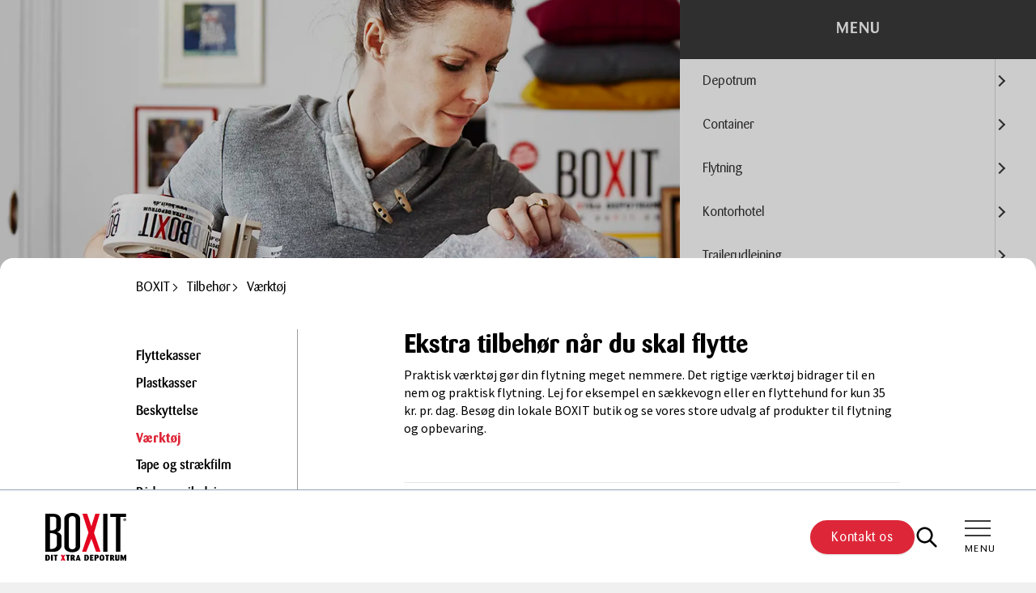

--- FILE ---
content_type: text/html; charset=utf-8
request_url: https://www.boxit.dk/butik/udstyr-til-flytning
body_size: 19883
content:

<!DOCTYPE html>
<html lang="da-DK">
<head>
    <meta http-equiv="X-UA-Compatible" content="IE=Edge,chrome=1">
    <meta name="viewport" content="width=device-width, initial-scale=1, maximum-scale=1, user-scalable=0" />

<title>V&#xE6;rkt&#xF8;j til flytning. Tape, hobbykniv, arbejdshandsker mm.</title>
<link rel="canonical" href="/butik/udstyr-til-flytning">
<meta name="keywords" content="">
<meta name="description" content="I vores BOXIT butikker har vi et stort udvalg indenfor udstyr til flytning. Pakketape, hobbyknive, s&amp;#230;kkevogne og arbejdshandsker." />
<meta property="og:title" content="V&#xE6;rkt&#xF8;j til flytning. Tape, hobbykniv, arbejdshandsker mm." />
<meta property="og:url" content="https://www.boxit.dk/butik/udstyr-til-flytning" />
<meta property="og:description" content="I vores BOXIT butikker har vi et stort udvalg indenfor udstyr til flytning. Pakketape, hobbyknive, s&#xE6;kkevogne og arbejdshandsker." />
<meta name="twitter:title" content="V&#xE6;rkt&#xF8;j til flytning. Tape, hobbykniv, arbejdshandsker mm." />
<meta name="twitter:url" content="https://www.boxit.dk/butik/udstyr-til-flytning" />
<meta name="twitter:card" content="summary_large_image" />

<link rel="apple-touch-icon" sizes="180x180" href="/app/assets/favicon/apple-touch-icon.png">
<link rel="icon" type="image/png" sizes="32x32" href="/app/assets/favicon/favicon-32x32.png">
<link rel="icon" type="image/png" sizes="16x16" href="/app/assets/favicon/favicon-16x16.png">
<link rel="manifest" href="/app/assets/favicon/site.webmanifest">
<link rel="mask-icon" color="#5bbad5" href="/app/assets/favicon/safari-pinned-tab.svg">
<meta name="msapplication-TileColor" content="#ffffff">
<meta name="theme-color" content="#ffffff">

<meta name="robots" content="index, follow" />

    <meta property="og:image" content="https://www.boxit.dk/media/hulnwabr/boxit-logo-black.svg" />
    <meta name="twitter:image" content="https://www.boxit.dk/media/hulnwabr/boxit-logo-black.svg" />


                        <link rel="alternate" hreflang="da-dk" href="https://www.boxit.dk/butik/udstyr-til-flytning" />
                    

  

  
    <link rel="preload" href="/app/main.d42cbdc0d1122334cdea.css" as="style">   
    <link rel="stylesheet" href="/app/main.d42cbdc0d1122334cdea.css">
  



<script rel="preload" src="/app/runtime.3decb0c7806ac9504cad.js" as="script"></script>

<script rel="preload" src="/app/npm.jcd-web.61a15c92eb8f771bd9d1.js" as="script"></script>

<script rel="preload" src="/app/npm.core-js.89503265b275e8eb8561.js" as="script"></script>

<script rel="preload" src="/app/npm.axios.9a33eb3c3a96f3cf9c5e.js" as="script"></script>

<script rel="preload" src="/app/npm.vue-property-decorator.2d6404ab0c5341811be0.js" as="script"></script>

<script rel="preload" src="/app/npm.lazysizes.817d6278856605d5c3d8.js" as="script"></script>

<script rel="preload" src="/app/npm.vue.0dd719b4e1b9518459b2.js" as="script"></script>

<script rel="preload" src="/app/npm.vue-loader.d03d255c6d5e1cf7ab74.js" as="script"></script>

<script rel="preload" src="/app/npm.vue-class-component.ba972909fab1ff0ff16d.js" as="script"></script>

<script rel="preload" src="/app/npm.regenerator-runtime.f714fb5f453d12eebf01.js" as="script"></script>

<script rel="preload" src="/app/main.000ed97b18b28c910212.js" as="script"></script>




  
    <style>
        .header{--tw-border-opacity:1;--tw-bg-opacity:1;--tw-shadow:0 4px 6px -1px rgba(0,0,0,.1),0 2px 4px -2px rgba(0,0,0,.1);--tw-shadow-colored:0 4px 6px -1px var(--tw-shadow-color),0 2px 4px -2px var(--tw-shadow-color);background-color:rgb(255 255 255/var(--tw-bg-opacity));border-top-color:rgb(148 163 184/var(--tw-border-opacity));border-top-width:1px;bottom:0;box-shadow:var(--tw-ring-offset-shadow,0 0 #0000),var(--tw-ring-shadow,0 0 #0000),var(--tw-shadow);height:80px;left:0;position:fixed;right:0;z-index:1000}@media (min-width:992px){.header{height:115px}}@media (min-width:1350px){.header{border-bottom-left-radius:.75rem;border-bottom-right-radius:.75rem;border-top-width:0;position:relative;top:0}}.header__inner{align-items:center;display:flex;flex-direction:row;height:inherit;justify-content:space-between;padding-left:2rem;padding-right:2rem}@media (min-width:992px){.header__inner{padding-left:3.5rem;padding-right:3.5rem}}.header__logo{padding-right:0}@media (min-width:992px){.header__logo{padding-right:2rem}}@media (min-width:1350px){.header__logo{padding-right:4rem}}.header__logo img{max-width:85px}@media (min-width:576px){.header__logo img{max-width:100px}}.header__navigation{align-items:center;display:none;flex-direction:row;justify-content:space-between;width:100%}@media (min-width:992px){.header__navigation{display:flex}}.header__cta{align-items:center;display:flex;flex-direction:row-reverse;gap:2rem}@media (min-width:1350px){.header__cta{flex-direction:row}}@media(max-width:992px){.header{transition-delay:75ms;transition-duration:.3s;transition-property:all;transition-timing-function:cubic-bezier(.4,0,.2,1)}}.mm-wrapper--position-left .mm-slideout,.mm-wrapper--position-right .mm-slideout{transform:none}.mm-wrapper .header{transform:translateY(0);transition:all .25s ease-out}.mm-wrapper.mm-menu--opened .header{transform:translateY(100%);transition:all .25s ease-out;z-index:-1}.banner{position:relative}@media (min-width:768px){.banner.large{min-height:675px}.banner.regular{min-height:450px}}.banner__inner{background-position:50%;background-size:cover;height:inherit;min-height:inherit;position:relative}.banner__overlay{--tw-bg-opacity:1;background-color:rgb(0 0 0/var(--tw-bg-opacity));bottom:0;left:0;opacity:.2;position:absolute;right:0;top:0;z-index:1}.banner [container]{height:inherit;max-width:500px;min-height:inherit}.banner__content{align-items:center;display:flex;flex-direction:column;height:inherit;justify-content:center;min-height:inherit;padding:5rem 1rem;position:relative;text-align:center;z-index:10}@media (min-width:992px){.banner__content{padding-left:0;padding-right:0;padding-top:calc(115px + 5rem)}}.banner__content h1,.banner__content h2,.banner__content h3,.banner__content h4,.banner__content p{--tw-text-opacity:1;color:rgb(255 255 255/var(--tw-text-opacity))}@media(max-width:768px){.banner__content:empty{padding-bottom:2.5rem;padding-top:2.5rem}}.banner__title{font-size:2.441rem;line-height:2.93rem;margin:0}@media (min-width:768px){.banner__title{font-size:3.815rem;line-height:4rem}}.banner__text{font-size:1rem;line-height:1.375rem;margin-top:1rem}@media (min-width:768px){.banner__text{font-size:1.25rem;line-height:1.5rem;margin-top:1.5rem}}.banner__text>*{font-size:inherit;line-height:inherit}.banner__cta{display:flex;flex-direction:column;padding-top:2.5rem}@media (min-width:576px){.banner__cta{flex-direction:row}}.banner__cta a{margin-right:0;margin-top:1rem}.banner__cta a:first-child{margin-top:0}@media (min-width:576px){.banner__cta a{margin-right:1.5rem;margin-top:0}.banner__cta a:last-child{margin-right:0}}*,:after,:before{box-sizing:border-box;margin:0;padding:0}noscript.custom-script{display:none;opacity:0;visibility:hidden}img{height:auto;max-width:100%}body{background-color:#f0f0f0}body.no-scroll{overflow:hidden}ol,ul{padding-inline-start:1rem}ol{list-style-type:decimal}ul{list-style-type:disc}footer ol,footer ul{list-style-type:none;padding:0}.section .text-component table{--tw-text-opacity:1;background-color:transparent;color:rgb(91 91 91/var(--tw-text-opacity));margin-bottom:1rem;margin-top:1rem;max-width:100%;width:100%}.section .text-component table>thead>tr>th{--tw-border-opacity:1;border-color:rgb(209 213 219/var(--tw-border-opacity));border-style:solid}.section .text-component table>thead:first-child>tr:first-child td,.section .text-component table>thead:first-child>tr:first-child th{border-width:0 0 2px}.section .text-component table>tbody>tr:nth-child(odd){--tw-bg-opacity:1;background-color:rgb(249 249 249/var(--tw-bg-opacity))}.section .text-component table td,.section .text-component table th{border-top:1px solid #ddd;padding:.5rem;vertical-align:top}.section .text-component table th{text-align:left}.section .text-component table a{--tw-text-opacity:1;color:rgb(221 39 57/var(--tw-text-opacity))}@media(max-width:768px){.section .text-component table.stacked tr+tr,.section .text-component table.stacked tr+tr td:first-child,.section .text-component table.stacked tr:first-child td:first-child{border-top:none}.section .text-component table.stacked thead tr{left:-99999px;position:absolute;top:-99999px}.section .text-component table.stacked tr td:first-child{font-size:1rem;font-weight:700;line-height:1.375rem;text-transform:uppercase}}.section .text-component table.stacked tr td:first-child:before{display:none}@media(max-width:768px){.section .text-component table.stacked tr{border:1px solid #ccc;display:flex;flex-direction:column}}.section .text-component table.stacked td:before{content:attr(data-column-label);display:none;font-size:.9rem;font-weight:700;line-height:1.2rem;text-transform:uppercase}@media(max-width:768px){.section .text-component table.stacked td{text-align:center}.section .text-component table.stacked td:before{display:block}}.umbraco-forms-caption{font-size:1.25rem;line-height:1.5rem;margin-bottom:.5rem}@media (min-width:992px){.umbraco-forms-caption{font-size:1.563rem;line-height:1.875rem}}.umbraco-forms-caption~fieldset legend{font-family:Barmeno,serif;margin-bottom:.5rem}@media (min-width:992px){.umbraco-forms-caption~fieldset legend{font-size:1.125rem;line-height:1.5rem}}.umbraco-forms-fieldset{margin-top:1rem}.umbraco-forms-field-wrapper{position:relative}.umbraco-forms-field-wrapper .input-validation-error{--tw-border-opacity:1;border-color:rgb(239 68 68/var(--tw-border-opacity))}.umbraco-forms-field-wrapper .input-validation-error::-moz-placeholder{--tw-text-opacity:1;color:rgb(239 68 68/var(--tw-text-opacity))}.umbraco-forms-field-wrapper .input-validation-error::placeholder{--tw-text-opacity:1;color:rgb(239 68 68/var(--tw-text-opacity))}.umbraco-forms-field-wrapper .field-validation-error{--tw-text-opacity:1;color:rgb(239 68 68/var(--tw-text-opacity))}[container]{margin-left:auto;margin-right:auto;width:100%}@media (min-width:480px){[container]{max-width:480px}}@media (min-width:576px){[container]{max-width:576px}}@media (min-width:768px){[container]{max-width:768px}}@media (min-width:992px){[container]{max-width:992px}}@media (min-width:1350px){[container]{max-width:1350px}}[container]{padding-left:1.5rem;padding-right:1.5rem}[grid]{display:flex;flex-direction:column;flex-wrap:wrap;margin-left:-1.5rem;margin-right:-1.5rem}@media (min-width:576px){[grid]{flex-direction:row}}[column]{padding-left:1.5rem;padding-right:1.5rem}@media (min-width:992px){.site-content--has-banner{margin-top:-115px}}@media (min-width:1350px){.site-content--no-banner{margin-top:2rem}}.site-content__inner--has-banner{--tw-bg-opacity:1;background-color:rgb(255 255 255/var(--tw-bg-opacity));border-top-left-radius:1rem;border-top-right-radius:1rem;margin-top:-1rem;padding-top:.5rem;position:relative;z-index:10}.mm-menu--opened #mobile-navigation{z-index:50}#mobile-navigation:not(.mm-menu){display:none}.mm-navbar{--tw-bg-opacity:1;background-color:rgb(59 59 59/var(--tw-bg-opacity))}.mm-navbar__title{color:#fff!important;font-family:Barmeno,serif;font-size:1.25rem;font-weight:500;line-height:1.5rem;padding:1.5rem;text-transform:uppercase}.mm-panel{--tw-bg-opacity:1;background-color:rgb(240 240 240/var(--tw-bg-opacity))}.mm-listitem{--tw-bg-opacity:1;background-color:rgb(255 255 255/var(--tw-bg-opacity))}.mm-listitem__text{--tw-text-opacity:1;color:rgb(59 59 59/var(--tw-text-opacity));font-family:Barmeno,serif;padding:1rem 1.75rem}.mm-listitem:after{left:0}.mm-listitem--selected{font-weight:700}.mm-listitem a.current{--tw-bg-opacity:1;--tw-text-opacity:1;background-color:rgb(221 39 57/var(--tw-bg-opacity));color:rgb(255 255 255/var(--tw-text-opacity));font-weight:700}.mm-listitem a.current+.mm-btn{--tw-bg-opacity:1!important;background-color:rgb(221 39 57/var(--tw-bg-opacity))!important}.mm-listitem a.current+.mm-btn:after{--tw-border-opacity:1!important;border-color:rgb(255 255 255/var(--tw-border-opacity))!important;content:var(--tw-content)!important}.mm-listitem a.parent-to-current{font-weight:700}.mm-listitem a.parent-to-current+a:after{border-width:3px;content:var(--tw-content)}.mm-btn--prev:before{border-color:#fff!important}.mm-btn--next:after{border-color:#3b3b3b!important}.mm-btn--next:after,.mm-btn--prev:after{content:var(--tw-content);height:10px;width:10px}.mm-wrapper__blocker{--tw-bg-opacity:1;background-color:rgb(0 0 0/var(--tw-bg-opacity))}.mobile-toggler{align-items:center;display:flex;text-align:center}@media (min-width:992px){.mobile-toggler{margin-left:2rem}}@media (min-width:1350px){.mobile-toggler{display:none}}.mobile-toggler{width:32px}.mobile-toggler__btn{background:none;border:none;color:#fff;cursor:pointer;display:block;font-size:.68rem;margin:2px 0 0;outline:0;padding:0;text-decoration:none;width:100%}.mobile-toggler__btn:focus,.mobile-toggler__btn:hover{color:#fff}.mobile-toggler__burger{display:inline-flex;height:20px;position:relative;width:100%}.mobile-toggler__burger span{background-color:#3b3b3b;height:2px;opacity:1;position:absolute;transition:all .5s ease;width:100%}.mobile-toggler__burger span:first-of-type{top:0}.mobile-toggler__burger span:nth-of-type(2){top:calc(50% - 1px)}.mobile-toggler__burger span:nth-of-type(3){bottom:0}body.mm-wrapper_opening .mobile-toggler__burger span:nth-of-type(2){opacity:0}body.mm-wrapper_opening .mobile-toggler__burger span:first-of-type,body.mm-wrapper_opening .mobile-toggler__burger span:nth-of-type(3){top:50%}body.mm-wrapper_opening .mobile-toggler__burger span:first-of-type{transform:rotate(45deg)}body.mm-wrapper_opening .mobile-toggler__burger span:nth-of-type(3){transform:rotate(-45deg)}.mobile-toggler__label{--tw-text-opacity:1;color:rgb(0 0 0/var(--tw-text-opacity));display:block;font-family:Barmeno,serif;font-size:.75rem;letter-spacing:.025em;margin-top:.125rem;text-transform:uppercase}.main-navigation{display:none}@media (min-width:1350px){.main-navigation{display:block}}.main-navigation ul:not(.mobile){font-family:Barmeno,serif;list-style-type:none;padding-left:0}.main-navigation>ul:not(.mobile){display:flex;gap:1.25rem;padding:0}.main-navigation>ul:not(.mobile)>li{position:relative;z-index:5}.main-navigation>ul:not(.mobile)>li>a{--tw-text-opacity:1;align-items:center;color:rgb(0 0 0/var(--tw-text-opacity));display:flex;font-size:1.125rem;font-weight:700;line-height:1.5rem;padding:1.5rem 0;text-decoration-color:transparent;text-decoration-line:underline;text-underline-offset:2px;transition-duration:.15s;transition-property:color,background-color,border-color,text-decoration-color,fill,stroke}@media (min-width:1350px){.main-navigation>ul:not(.mobile)>li>a{font-size:1.25rem;line-height:1.5rem}}.main-navigation>ul:not(.mobile)>li>a{transition-timing-function:cubic-bezier(.4,0,.2,1)}.main-navigation>ul:not(.mobile)>li>a.current,.main-navigation>ul:not(.mobile)>li>a.parent-to-current{--tw-text-opacity:1;color:rgb(221 39 57/var(--tw-text-opacity))}.main-navigation>ul:not(.mobile)>li>a.current:hover,.main-navigation>ul:not(.mobile)>li>a.parent-to-current:hover{text-decoration-color:#dd2739}.main-navigation>ul:not(.mobile)>li>a:hover{text-decoration-color:#000}.main-navigation>ul:not(.mobile)>li:last-of-type a{padding-right:0}.main-navigation>ul:not(.mobile)>li ul{display:none}.main-navigation>ul:not(.mobile)>li:hover ul{--tw-translate-x:50%;--tw-border-opacity:1;--tw-bg-opacity:1;background-color:rgb(255 255 255/var(--tw-bg-opacity));border-color:rgb(209 213 219/var(--tw-border-opacity));border-width:1px;display:flex;flex-direction:column;min-width:200px;overflow:hidden;position:absolute;right:50%;transform:translate(var(--tw-translate-x),var(--tw-translate-y)) rotate(var(--tw-rotate)) skewX(var(--tw-skew-x)) skewY(var(--tw-skew-y)) scaleX(var(--tw-scale-x)) scaleY(var(--tw-scale-y))}.main-navigation>ul:not(.mobile)>li:hover ul li{--tw-border-opacity:1;border-bottom-width:1px;border-color:rgb(209 213 219/var(--tw-border-opacity));position:relative}.main-navigation>ul:not(.mobile)>li:hover ul li:last-child{border-bottom-width:0}.main-navigation>ul:not(.mobile)>li:hover ul li a{display:block;font-size:.9rem;line-height:1.2rem;padding:.75rem 1rem;text-decoration-line:none}.main-navigation>ul:not(.mobile)>li:hover ul li a.parent:after{display:none}.main-navigation>ul:not(.mobile)>li:hover ul li a.current{--tw-bg-opacity:1;--tw-text-opacity:1;background-color:rgb(221 39 57/var(--tw-bg-opacity));color:rgb(255 255 255/var(--tw-text-opacity));font-weight:700}.main-navigation>ul:not(.mobile)>li:hover ul li ul{right:100%;top:-1px}
    </style>
  

  
        <link rel="preload" as="font" type="font/woff2" crossorigin href="/app/assets/fonts/source-sans-pro/SourceSansPro-Regular.woff2" />
        <link rel="preload" as="font" type="font/woff2" crossorigin href="/app/assets/fonts/source-sans-pro/SourceSansPro-SemiBold.woff2" />
        <link rel="preload" as="font" type="font/woff2" crossorigin href="/app/assets/fonts/source-sans-pro/SourceSansPro-Bold.woff2" />
        <link rel="preload" as="font" type="font/woff2" crossorigin href="/app/assets/fonts/source-sans-pro/SourceSansPro-Italic.woff2" />
        <link rel="preload" as="font" type="font/woff2" crossorigin href="/app/assets/fonts/source-sans-pro/SourceSansPro-SemiBoldItalic.woff2" />
        <link rel="preload" as="font" type="font/woff2" crossorigin href="/app/assets/fonts/source-sans-pro/SourceSansPro-BoldItalic.woff2" />
        <link rel="preload" as="font" type="font/woff" crossorigin href="/app/assets/fonts/barmeno/Barmeno-Regular.woff" />
        <link rel="preload" as="font" type="font/woff2" crossorigin href="/app/assets/fonts/barmeno/Barmeno-Regular.woff2" />
        <link rel="preload" as="font" type="font/woff" crossorigin href="/app/assets/fonts/barmeno/Barmeno-Medium.woff" />
        <link rel="preload" as="font" type="font/woff" crossorigin href="/app/assets/fonts/barmeno/Barmeno-Bold.woff" />
        <link rel="preload" as="font" type="font/woff2" crossorigin href="/app/assets/fonts/barmeno/Barmeno-Bold.woff2" />

        <!-- Google Consent Mode -->
        <script data-cookieconsent="ignore">
            window.dataLayer = window.dataLayer || [];
            function gtag() {
            dataLayer.push(arguments)
            }
            gtag("consent", "default", {
            ad_personalization: "denied",
            ad_storage: "denied",
            ad_user_data: "denied",
            analytics_storage: "denied",
            functionality_storage: "denied",
            personalization_storage: "denied",
            security_storage: "granted",
            wait_for_update: 500
            });
            gtag("set", "ads_data_redaction", true);
            gtag("set", "url_passthrough", false);
        </script>
        <!-- End Google Consent Mode-->
                <!-- Google Tag Manager -->
                <script>!function(){"use strict";function l(e){for(var t=e,r=0,n=document.cookie.split(";");r<n.length;r++){var o=n[r].split("=");if(o[0].trim()===t)return o[1]}}function s(e){return localStorage.getItem(e)}function u(e){return window[e]}function A(e,t){e=document.querySelector(e);return t?null==e?void 0:e.getAttribute(t):null==e?void 0:e.textContent}var e=window,t=document,r="script",n="dataLayer",o="https://ss.boxit.dk",a="https://load.ss.boxit.dk",i="67dstrignz",c="7=aWQ9R1RNLVRXV1NDTVA2&page=2",g="stapeUserId",v="",E="",d=!1;try{var d=!!g&&(m=navigator.userAgent,!!(m=new RegExp("Version/([0-9._]+)(.*Mobile)?.*Safari.*").exec(m)))&&16.4<=parseFloat(m[1]),f="stapeUserId"===g,I=d&&!f?function(e,t,r){void 0===t&&(t="");var n={cookie:l,localStorage:s,jsVariable:u,cssSelector:A},t=Array.isArray(t)?t:[t];if(e&&n[e])for(var o=n[e],a=0,i=t;a<i.length;a++){var c=i[a],c=r?o(c,r):o(c);if(c)return c}else console.warn("invalid uid source",e)}(g,v,E):void 0;d=d&&(!!I||f)}catch(e){console.error(e)}var m=e,g=(m[n]=m[n]||[],m[n].push({"gtm.start":(new Date).getTime(),event:"gtm.js"}),t.getElementsByTagName(r)[0]),v=I?"&bi="+encodeURIComponent(I):"",E=t.createElement(r),f=(d&&(i=8<i.length?i.replace(/([a-z]{8}$)/,"kp$1"):"kp"+i),!d&&a?a:o);E.async=!0,E.src=f+"/"+i+".js?"+c+v,null!=(e=g.parentNode)&&e.insertBefore(E,g)}();</script>
                <!-- End Google Tag Manager -->
        <!-- Start VWO Async SmartCode -->
        <link rel="preconnect" href="https://dev.visualwebsiteoptimizer.com" />
        <script type='text/javascript' id='vwoCode'>
            window._vwo_code || (function () {
            var account_id = 788917,
            version = 2.0,
            settings_tolerance = 2000,
            hide_element = 'body',
            hide_element_style = 'opacity:0 !important;filter:alpha(opacity=0) !important;background:none !important',
            /* DO NOT EDIT BELOW THIS LINE */
            f = false, w = window, d = document, v = d.querySelector('#vwoCode'), cK = '_vwo_' + account_id + '_settings', cc = {}; try { var c = JSON.parse(localStorage.getItem('_vwo_' + account_id + '_config')); cc = c && typeof c === 'object' ? c : {} } catch (e) { } var stT = cc.stT === 'session' ? w.sessionStorage : w.localStorage; code = { use_existing_jquery: function () { return typeof use_existing_jquery !== 'undefined' ? use_existing_jquery : undefined }, library_tolerance: function () { return typeof library_tolerance !== 'undefined' ? library_tolerance : undefined }, settings_tolerance: function () { return cc.sT || settings_tolerance }, hide_element_style: function () { return '{' + (cc.hES || hide_element_style) + '}' }, hide_element: function () { return typeof cc.hE === 'string' ? cc.hE : hide_element }, getVersion: function () { return version }, finish: function () { if (!f) { f = true; var e = d.getElementById('_vis_opt_path_hides'); if (e) e.parentNode.removeChild(e) } }, finished: function () { return f }, load: function (e) { var t = this.getSettings(), n = d.createElement('script'), i = this; if (t) { n.textContent = t; d.getElementsByTagName('head')[0].appendChild(n); if (!w.VWO || VWO.caE) { stT.removeItem(cK); i.load(e) } } else { n.fetchPriority = 'high'; n.src = e; n.type = 'text/javascript'; n.onerror = function () { _vwo_code.finish() }; d.getElementsByTagName('head')[0].appendChild(n) } }, getSettings: function () { try { var e = stT.getItem(cK); if (!e) { return } e = JSON.parse(e); if (Date.now() > e.e) { stT.removeItem(cK); return } return e.s } catch (e) { return } }, init: function () { if (d.URL.indexOf('__vwo_disable__') > -1) return; var e = this.settings_tolerance(); w._vwo_settings_timer = setTimeout(function () { _vwo_code.finish(); stT.removeItem(cK) }, e); var t = d.currentScript, n = d.createElement('style'), i = this.hide_element(), r = t && !t.async && i ? i + this.hide_element_style() : '', c = d.getElementsByTagName('head')[0]; n.setAttribute('id', '_vis_opt_path_hides'); v && n.setAttribute('nonce', v.nonce); n.setAttribute('type', 'text/css'); if (n.styleSheet) n.styleSheet.cssText = r; else n.appendChild(d.createTextNode(r)); c.appendChild(n); this.load('https://dev.visualwebsiteoptimizer.com/j.php?a=' + account_id + '&u=' + encodeURIComponent(d.URL) + '&vn=' + version) } }; w._vwo_code = code; code.init();
            })();
        </script>
        <!-- End VWO Async SmartCode -->
</head>
<body>
                <!-- Google Tag Manager (noscript) -->
                <noscript><iframe src="https://load.ss.boxit.dk/ns.html?id=GTM-TWWSCMP6" height="0" width="0" style="display:none;visibility:hidden"></iframe></noscript>
                <!-- End Google Tag Manager (noscript) -->
    <div id="app">
        <app inline-template>
            <div :class="{ 'overlay--active' : showSearchModal }">
                <div id="search-modal" :class="{ 'search-modal--active' : showSearchModal }" class="search-modal">
                    <div class="search-modal__dialog">
                        <div class="search-modal__close transition-colors" @click="closeSearchModal()" title="Luk">
                            <icon height="25" width="25" class="text-white">
                                <icon-close />
                            </icon>
                        </div>

                        <div class="search-modal__content" tabindex="-1" role="dialog">
                                <search-field :show="showSearchModal" search-page-url="/soegning" search-query-key="query" search-query-value="" application-id="1SI111NE21" api-key="3354381175ba8ebcc8a52f9b96134f5f" culture="da-DK" search-index="prod_externalIndex"></search-field>
                        </div>

                    </div>
                </div>
                
<div container>
    <header class="header">
        <div class="header__inner">
            <div class="block lg:hidden">
                    <search-trigger></search-trigger>
            </div>
            <div class="header__logo">
                <a href="/" class="logo" title="Opmagasinering hos BOXIT ">
                    <render-image src="/media/hulnwabr/boxit-logo-black.svg" alt="Opmagasinering hos BOXIT " :lazyload="false" height="70" width="120" title="BOXIT Dit Xtra Depotrum"></render-image>
                </a>
            </div>
            <div class="header__navigation">
                <div>
                    <nav class="main-navigation">
                        

    <ul class="">
                <li data-umbid="1375" data-modelid="9310">
                    <a href="/depotrum" class="">
                        Depotrum

                            <icon class="ml-0.5">
                                <icon-chevron-down />
                            </icon>
                    </a>

                            <div class="dropdown">
                                <div class="dropdown__inner">
                                    <ul class="rounded-lg shadow-md">
                                                        <li class="">
                                                            <a href="/trygt-og-sikkert" class=" hover:text-white hover:bg-primary transition-colors">Trygt og sikkert</a>
                                                        </li>
                                                        <li class="">
                                                            <a href="/af-og-paalaesning-inden-dore" class=" hover:text-white hover:bg-primary transition-colors">Indend&#xF8;rs af- og p&#xE5;l&#xE6;sning</a>
                                                        </li>
                                                        <li class="">
                                                            <a href="/opbevaring" class=" hover:text-white hover:bg-primary transition-colors">Opbevaring til 1 kr.</a>
                                                        </li>
                                                        <li class="">
                                                            <a href="/erfaringer-med-boxit" class=" hover:text-white hover:bg-primary transition-colors">Det siger vores kunder</a>
                                                        </li>
                                                        <li class="">
                                                            <a href="/lagerhotel" class=" hover:text-white hover:bg-primary transition-colors">Lagerhotel</a>
                                                        </li>
                                                        <li class="bg-tertiary text-white">
                                                            <a href="/hvad-koster-det" class=" hover:text-white hover:bg-primary transition-colors">Priser p&#xE5; depotrum</a>
                                                        </li>
                                                        <li class="">
                                                            <a href="/depotrum-faq" class=" hover:text-white hover:bg-primary transition-colors">Hj&#xE6;lp vedr. depotrum</a>
                                                        </li>
                                    </ul>
                                </div>
                            </div>
                </li>
                <li data-umbid="1286" data-modelid="9310">
                    <a href="/container-udlejning" class="">
                        Container

                            <icon class="ml-0.5">
                                <icon-chevron-down />
                            </icon>
                    </a>

                            <div class="dropdown">
                                <div class="dropdown__inner">
                                    <ul class="rounded-lg shadow-md">
                                                        <li class="">
                                                            <a href="/containerleje-erhverv" class=" hover:text-white hover:bg-primary transition-colors">Container hos dig - erhverv</a>
                                                        </li>
                                                        <li class="">
                                                            <a href="/lej-container" class=" hover:text-white hover:bg-primary transition-colors">Container hos dig - privat</a>
                                                        </li>
                                                        <li class="">
                                                            <a href="/container-depot" class=" hover:text-white hover:bg-primary transition-colors">Container hos BOXIT</a>
                                                        </li>
                                                        <li class="bg-tertiary text-white">
                                                            <a href="/priser-pa-container" class=" hover:text-white hover:bg-primary transition-colors">Priser p&#xE5; container</a>
                                                        </li>
                                                        <li class="">
                                                            <a href="/specialcontainer" class=" hover:text-white hover:bg-primary transition-colors">Specialcontainer</a>
                                                        </li>
                                                        <li class="">
                                                            <a href="/koele-frysecontainer" class=" hover:text-white hover:bg-primary transition-colors">K&#xF8;le-/frysecontainer</a>
                                                        </li>
                                                        <li class="">
                                                            <a href="/sidedors-container" class=" hover:text-white hover:bg-primary transition-colors">Sided&#xF8;rscontainer</a>
                                                        </li>
                                                        <li class="">
                                                            <a href="/lagercontainer" class=" hover:text-white hover:bg-primary transition-colors">Lagercontainer</a>
                                                        </li>
                                                        <li class="">
                                                            <a href="/container-salg" class=" hover:text-white hover:bg-primary transition-colors">Containersalg</a>
                                                        </li>
                                                        <li class="">
                                                            <a href="/fyrvaerkericontainer" class=" hover:text-white hover:bg-primary transition-colors">Fyrv&#xE6;rkericontainer</a>
                                                        </li>
                                                        <li class="">
                                                            <a href="/bannercontainer" class=" hover:text-white hover:bg-primary transition-colors">Bannercontainer</a>
                                                        </li>
                                                        <li class="">
                                                            <a href="/container-tilbehor" class=" hover:text-white hover:bg-primary transition-colors">Containertilbeh&#xF8;r</a>
                                                        </li>
                                                        <li class="">
                                                            <a href="/container-maal" class=" hover:text-white hover:bg-primary transition-colors">Container m&#xE5;l</a>
                                                        </li>
                                                        <li class="">
                                                            <a href="/faq-boxit-container" class=" hover:text-white hover:bg-primary transition-colors">Hj&#xE6;lp vedr. container</a>
                                                        </li>
                                    </ul>
                                </div>
                            </div>
                </li>
                <li data-umbid="1287" data-modelid="9310">
                    <a href="/flytning" class="">
                        Flytning

                            <icon class="ml-0.5">
                                <icon-chevron-down />
                            </icon>
                    </a>

                            <div class="dropdown">
                                <div class="dropdown__inner">
                                    <ul class="rounded-lg shadow-md">
                                                        <li class="">
                                                            <a href="/flyttecontainer" class=" hover:text-white hover:bg-primary transition-colors">Flyttebox</a>
                                                        </li>
                                                        <li class="">
                                                            <a href="/erhvervsflytning" class=" hover:text-white hover:bg-primary transition-colors">Erhvervsflytning</a>
                                                        </li>
                                                        <li class="">
                                                            <a href="/flytning-danmark-sverige" class=" hover:text-white hover:bg-primary transition-colors">Flytning Danmark/Sverige</a>
                                                        </li>
                                                        <li class="">
                                                            <a href="/flytte-opbevaring" class=" hover:text-white hover:bg-primary transition-colors">Flyt med opmagasinering</a>
                                                        </li>
                                                        <li class="">
                                                            <a href="/ryg-venlig-flytning" class=" hover:text-white hover:bg-primary transition-colors">Ryg-venlig flytning</a>
                                                        </li>
                                                        <li class="bg-tertiary text-white">
                                                            <a href="/flytning-pris" class=" hover:text-white hover:bg-primary transition-colors">Priser p&#xE5; flytning</a>
                                                        </li>
                                                        <li class="">
                                                            <a href="/flyttetilbehoer" class=" parent-to-current hover:text-white hover:bg-primary transition-colors">Flyttetilbeh&#xF8;r</a>
                                                        </li>
                                                        <li class="">
                                                            <a href="/billig-flytning" class=" hover:text-white hover:bg-primary transition-colors">Billig flytning</a>
                                                        </li>
                                                        <li class="">
                                                            <a href="/flytteguide" class=" hover:text-white hover:bg-primary transition-colors">Flytteguide</a>
                                                        </li>
                                    </ul>
                                </div>
                            </div>
                </li>
                <li data-umbid="1308" data-modelid="9310">
                    <a href="/kontorhotel" class="">
                        Kontorhotel

                            <icon class="ml-0.5">
                                <icon-chevron-down />
                            </icon>
                    </a>

                            <div class="dropdown">
                                <div class="dropdown__inner">
                                    <ul class="rounded-lg shadow-md">
                                                        <li class="">
                                                            <a href="/kontorhotel-aalborg" class=" hover:text-white hover:bg-primary transition-colors">Kontorhotel Aalborg</a>
                                                        </li>
                                                        <li class="">
                                                            <a href="/kontorhotel-risskov" class=" hover:text-white hover:bg-primary transition-colors">Kontorhotel Risskov</a>
                                                        </li>
                                    </ul>
                                </div>
                            </div>
                </li>
                <li data-umbid="1288" data-modelid="9310">
                    <a href="/lej-en-trailer" class="">
                        Trailerudlejning

                            <icon class="ml-0.5">
                                <icon-chevron-down />
                            </icon>
                    </a>

                            <div class="dropdown">
                                <div class="dropdown__inner">
                                    <ul class="rounded-lg shadow-md">
                                                        <li class="">
                                                            <a href="/trailer-faq" class=" hover:text-white hover:bg-primary transition-colors">Ofte stillede sp&#xF8;rgsm&#xE5;l</a>
                                                        </li>
                                                        <li class="">
                                                            <a href="/trailer-lejebetingelser" class=" hover:text-white hover:bg-primary transition-colors">Lejebetingelser</a>
                                                        </li>
                                    </ul>
                                </div>
                            </div>
                </li>
                <li data-umbid="1289" data-modelid="9310">
                    <a href="/flyttetilbehoer" class=" parent-to-current">
                        Tilbeh&#xF8;r

                            <icon class="ml-0.5">
                                <icon-chevron-down />
                            </icon>
                    </a>

                            <div class="dropdown">
                                <div class="dropdown__inner">
                                    <ul class="rounded-lg shadow-md">
                                                        <li class="">
                                                            <a href="/butik/flyttekasser" class=" hover:text-white hover:bg-primary transition-colors">Flyttekasser</a>
                                                        </li>
                                                        <li class="">
                                                            <a href="/butik/plastkasser" class=" hover:text-white hover:bg-primary transition-colors">Plastkasser</a>
                                                        </li>
                                                        <li class="">
                                                            <a href="/butik/beskyttelse" class=" hover:text-white hover:bg-primary transition-colors">Beskyttelse</a>
                                                        </li>
                                                        <li class="">
                                                            <a href="/butik/udstyr-til-flytning" class=" current hover:text-white hover:bg-primary transition-colors">V&#xE6;rkt&#xF8;j</a>
                                                        </li>
                                                        <li class="">
                                                            <a href="/butik/tape-og-snor" class=" hover:text-white hover:bg-primary transition-colors">Tape og snor</a>
                                                        </li>
                                                        <li class="">
                                                            <a href="/raad-og-vejledning" class=" hover:text-white hover:bg-primary transition-colors">R&#xE5;d og vejledning</a>
                                                        </li>
                                                    <li>
                                                        <a href="https://burnit.dk/" class="hover:text-white hover:bg-primary transition-colors">K&#xF8;b sp&#xE5;ner her</a>
                                                    </li>
                                                        <li class="">
                                                            <a href="/flytteguide" class=" hover:text-white hover:bg-primary transition-colors">Flytteguide</a>
                                                        </li>
                                                        <li class="">
                                                            <a href="/tilbehoer-faq" class=" hover:text-white hover:bg-primary transition-colors">Ofte stillede sp&#xF8;rgsm&#xE5;l</a>
                                                        </li>
                                    </ul>
                                </div>
                            </div>
                </li>
    </ul>


                    </nav>
                </div>

                <div class="header__cta">
                    <div>
                            <search-trigger></search-trigger>
                    </div>


    <call-to-action inline-template>
        <a href="/boxit-afdelinger"
            class="button button--primary button--small"
            title="Kontakt os" 
            data-ga="" 
            v-on:click="fire($event)">
                Kontakt os
        </a>
    </call-to-action>
                </div>
            </div>
            <div class="mobile-toggler">
                <div class="mobile-toggler__btn mm-trigger" @click="openMobileNavigation()">
                    <span class="mobile-toggler__burger">
                        <span></span>
                        <span></span>
                        <span></span>
                    </span>
                    <span class="mobile-toggler__label">Menu</span>
                </div>
            </div>
        </div>
    </header>
</div>
                <main class="site-content site-content--has-banner">


    <div class="banner regular">
        <div class="banner__inner" style="background-image:url('/media/fo5hs0sp/tilbehoer-62p9934.jpg?width=1920&amp;height=675&amp;v=1d87b1710530490')">
            <div container>
                <div class="banner__content">


                </div>
            </div>
        </div>
        <div class="banner__overlay"></div>
    </div>

                    <div class="site-content__inner site-content__inner--has-banner">

    <div class="breadcrumbs" container>
        <ul class="breadcrumbs__list font-secondary" itemscope itemtype="https://schema.org/BreadcrumbList">
                <li itemprop="itemListElement" itemscope itemtype="https://schema.org/ListItem" class="breadcrumbs__list__item">
                    <svg xmlns="http://www.w3.org/2000/svg" aria-hidden="true" role="img" width="13px" height="13px" preserveAspectRatio="xMidYMid meet" viewBox="0 0 24 24"><path fill="none" stroke="currentColor" stroke-linecap="round" stroke-linejoin="round" stroke-width="2" d="m8 4l8 8l-8 8" /></svg>

                        <a itemprop="item" itemid="https://www.boxit.dk/" href="https://www.boxit.dk/">
                            <span itemprop="name">BOXIT</span>
                        </a>

                    <meta itemprop="position" content="1" />
                </li>
                <li itemprop="itemListElement" itemscope itemtype="https://schema.org/ListItem" class="breadcrumbs__list__item">
                    <svg xmlns="http://www.w3.org/2000/svg" aria-hidden="true" role="img" width="13px" height="13px" preserveAspectRatio="xMidYMid meet" viewBox="0 0 24 24"><path fill="none" stroke="currentColor" stroke-linecap="round" stroke-linejoin="round" stroke-width="2" d="m8 4l8 8l-8 8" /></svg>

                        <a itemprop="item" itemid="https://www.boxit.dk/flyttetilbehoer" href="https://www.boxit.dk/flyttetilbehoer">
                            <span itemprop="name">Tilbeh&#xF8;r</span>
                        </a>

                    <meta itemprop="position" content="2" />
                </li>
                <li itemprop="itemListElement" itemscope itemtype="https://schema.org/ListItem" class="breadcrumbs__list__item">
                    <svg xmlns="http://www.w3.org/2000/svg" aria-hidden="true" role="img" width="13px" height="13px" preserveAspectRatio="xMidYMid meet" viewBox="0 0 24 24"><path fill="none" stroke="currentColor" stroke-linecap="round" stroke-linejoin="round" stroke-width="2" d="m8 4l8 8l-8 8" /></svg>

                        <span itemprop="name">V&#xE6;rkt&#xF8;j</span>

                    <meta itemprop="position" content="3" />
                </li>
        </ul>
    </div>


                        

        <div class="block lg:flex container mx-auto lg:justify-between sidebar">
            <div class="hidden lg:block lg:w-3/12 section">
                <div class="sticky top-[2rem]" column>
                        <ul class="list-none py-4 pl-0 pr-6 border-r border-r-dark/50">

                                    <li class="py-1">
                                        <a href="/butik/flyttekasser" class="no-underline hover:underline decoration-transparent underline-offset-2 transition-colors font-secondary font-medium">Flyttekasser</a>
                                    </li>
                                    <li class="py-1">
                                        <a href="/butik/plastkasser" class="no-underline hover:underline decoration-transparent underline-offset-2 transition-colors font-secondary font-medium">Plastkasser</a>
                                    </li>
                                    <li class="py-1">
                                        <a href="/butik/beskyttelse" class="no-underline hover:underline decoration-transparent underline-offset-2 transition-colors font-secondary font-medium">Beskyttelse</a>
                                    </li>
                                    <li class="py-1">
                                        <a href="/butik/udstyr-til-flytning" class="no-underline hover:underline decoration-transparent underline-offset-2 transition-colors font-secondary font-bold text-primary">V&#xE6;rkt&#xF8;j</a>
                                    </li>
                                    <li class="py-1">
                                        <a href="/butik/tape-og-snor" class="no-underline hover:underline decoration-transparent underline-offset-2 transition-colors font-secondary font-medium">Tape og str&#xE6;kfilm</a>
                                    </li>
                                    <li class="py-1">
                                        <a href="/raad-og-vejledning" class="no-underline hover:underline decoration-transparent underline-offset-2 transition-colors font-secondary font-medium">R&#xE5;d og vejledning</a>
                                    </li>
                                    <li class="py-1">
                                        <a href="/tilbehoer-faq" class="no-underline hover:underline decoration-transparent underline-offset-2 transition-colors font-secondary font-medium">Ofte stillede sp&#xF8;rgsm&#xE5;l</a>
                                    </li>
                        </ul>
                </div>
            </div>
            <div class="w-full lg:w-8/12">
                
    <section class="section">
        <div>
            <div container>
                <div class="block-list-item" id="">
                    
    <article class="text-component">
        <h1>Ekstra tilbehør når du skal flytte</h1>
<p>Praktisk værktøj gør din flytning meget nemmere. Det rigtige værktøj bidrager til en nem og praktisk flytning. Lej for eksempel en sækkevogn eller en flyttehund for kun 35 kr. pr. dag. Besøg din lokale BOXIT butik og se vores store udvalg af produkter til flytning og opbevaring. </p>
    </article>

                </div>
            </div>
        </div>
    </section>
    <section class="section">
        <div>
            <div container>
                <div class="block-list-item" id="">
                    
    <article class="text-component">
        <hr class="produktstreg" />
    </article>

                </div>
            </div>
        </div>
    </section>
    <section class="section">
        <div>
            <div container>
                <div class="block-list-item" id="">
                    
<article class="split-component sm:justify-between py-4 md:py-6" grid>
<div column class='flex w-11/12 sm:w-7/12 lg:w-7/12 w-full sm:last:pt-0 last:pt-8   '><div class='split-component__block w-full mb-4 last:mb-0'>
    <article class="text-component">
        <h3>3 par arbejdshandsker - Luksus</h3>
<p>Fleksibel og komfortabel handske med ekstra godt greb om glatte flader.</p>
<div class="price-wrapper">
<div class="price discount"><span>89,85 kr.</span> 74,95 kr.</div>
<div class="price-text">Pris ved 1 par: 29,95 kr.</div>
</div>
    </article>
</div></div><div column class='flex w-11/12 sm:w-5/12 lg:w-5/12 w-full sm:last:pt-0 last:pt-8   '><div class='split-component__block w-full mb-4 last:mb-0'>

    <article class="image-component ">


<div class="star-item pointer-events-none absolute right-6 top-4 -translate-y-1/4 rotate-[10deg] z-10 w-[150px] h-[150px] bg-[length:150px] bg-no-repeat bg-center" style="background-image:url('/app/assets/images/splash-star-yellow.svg')">
    <div class="flex flex-col text-black text-center items-center justify-center h-[inherit] font-secondary px-4 star-item__inner--has-line-height" style="line-height: 1">
            <span class="child:p-0">
                <p><strong><span class="star-item__text--large">TILBUD</span></strong></p>
            </span>
    </div>
</div>
        <image-component src="/media/0imdj0ga/arbejdshandsker-342x192px.jpg?width=327&amp;height=184&amp;v=1da2f4266852600"
                         alt="Arbejdshandsker"
                         :lazyload="true"
                         title="Handsker til flytning"
                         :auto-scale="false"
                         :width="327"
                         :height="184">
        </image-component>


    </article>
</div></div></article>



                </div>
            </div>
        </div>
    </section>
    <section class="section">
        <div>
            <div container>
                <div class="block-list-item" id="">
                    
    <article class="text-component">
        <hr class="produktstreg" />
    </article>

                </div>
            </div>
        </div>
    </section>
    <section class="section">
        <div>
            <div container>
                <div class="block-list-item" id="">
                    
<article class="split-component sm:justify-between py-4 md:py-6" grid>
<div column class='flex w-11/12 sm:w-7/12 lg:w-7/12 w-full sm:last:pt-0 last:pt-8   '><div class='split-component__block w-full mb-4 last:mb-0'>
    <article class="text-component">
        <h3>5 par strikhandsker</h3>
<p>Gummiprikker i håndfladen giver godt og sikkert greb om glatte flader.</p>
<div class="price-wrapper">
<div class="price discount"><span>24,75 kr.</span> 19,95 kr.</div>
<div class="price-text">Pris ved 1 par: 4,95 kr.</div>
</div>
    </article>
</div></div><div column class='flex w-11/12 sm:w-5/12 lg:w-5/12 w-full sm:last:pt-0 last:pt-8   '><div class='split-component__block w-full mb-4 last:mb-0'>

    <article class="image-component ">


<div class="star-item pointer-events-none absolute right-6 top-4 -translate-y-1/4 rotate-[10deg] z-10 w-[150px] h-[150px] bg-[length:150px] bg-no-repeat bg-center" style="background-image:url('/app/assets/images/splash-star-yellow.svg')">
    <div class="flex flex-col text-black text-center items-center justify-center h-[inherit] font-secondary px-4 star-item__inner--has-line-height" style="line-height: 1">
            <span class="child:p-0">
                <p><strong><span class="star-item__text--large">TILBUD</span></strong></p>
            </span>
    </div>
</div>
        <image-component src="/media/cgwbaqsn/strikhandsker-342x192px.jpg?width=327&amp;height=184&amp;v=1da2f4266ade3b0"
                         alt="Strikhandsker"
                         :lazyload="true"
                         title="Billige handsker"
                         :auto-scale="false"
                         :width="327"
                         :height="184">
        </image-component>


    </article>
</div></div></article>



                </div>
            </div>
        </div>
    </section>
    <section class="section">
        <div>
            <div container>
                <div class="block-list-item" id="">
                    
    <article class="text-component">
        <hr class="produktstreg" />
    </article>

                </div>
            </div>
        </div>
    </section>
    <section class="section">
        <div>
            <div container>
                <div class="block-list-item" id="">
                    
<article class="split-component sm:justify-between py-4 md:py-6" grid>
<div column class='flex w-11/12 sm:w-7/12 lg:w-7/12 w-full sm:last:pt-0 last:pt-8   '><div class='split-component__block w-full mb-4 last:mb-0'>
    <article class="text-component">
        <h3>Tuschpen</h3>
<p>Få styr på flyttekasserne. Skriv på dem, hvad der er i, så slipper du for at flytte unødigt rundt på dem.</p>
<div class="price-wrapper">
<div class="price discount">14,95 kr.</div>
<div class="price-text">Pr. stk.</div>
</div>
    </article>
</div></div><div column class='flex w-11/12 sm:w-5/12 lg:w-5/12 w-full sm:last:pt-0 last:pt-8   '><div class='split-component__block w-full mb-4 last:mb-0'>

    <article class="image-component ">

        <image-component src="/media/zl1c1as2/tuschpen-342x192px.jpg?width=327&amp;height=184&amp;v=1da2f4266c9d020"
                         alt="Tuschpen"
                         :lazyload="true"
                         title="Tusch til flyttekasser og opbevaringskasser"
                         :auto-scale="false"
                         :width="327"
                         :height="184">
        </image-component>


    </article>
</div></div></article>



                </div>
            </div>
        </div>
    </section>
    <section class="section">
        <div>
            <div container>
                <div class="block-list-item" id="">
                    
    <article class="text-component">
        <hr class="produktstreg" />
    </article>

                </div>
            </div>
        </div>
    </section>
    <section class="section">
        <div>
            <div container>
                <div class="block-list-item" id="">
                    
<article class="split-component sm:justify-between py-4 md:py-6" grid>
<div column class='flex w-11/12 sm:w-7/12 lg:w-7/12 w-full sm:last:pt-0 last:pt-8   '><div class='split-component__block w-full mb-4 last:mb-0'>
    <article class="text-component">
        <h3>Hobbykniv</h3>
<p>Et vigtigt værktøj at have ved hånden, når man pakker ind og ud.</p>
<div class="price-wrapper">
<div class="price discount">24,95 kr.</div>
<div class="price-text">Pr. stk.</div>
</div>
    </article>
</div></div><div column class='flex w-11/12 sm:w-5/12 lg:w-5/12 w-full sm:last:pt-0 last:pt-8   '><div class='split-component__block w-full mb-4 last:mb-0'>

    <article class="image-component ">

        <image-component src="/media/idrfv2ux/hobbykniv-342x192px.jpg?width=327&amp;height=184&amp;v=1da2f4266a02810"
                         alt="Hobbykniv"
                         :lazyload="true"
                         title="Billig hobbykniv"
                         :auto-scale="false"
                         :width="327"
                         :height="184">
        </image-component>


    </article>
</div></div></article>



                </div>
            </div>
        </div>
    </section>
    <section class="section">
        <div>
            <div container>
                <div class="block-list-item" id="">
                    
    <article class="text-component">
        <hr class="produktstreg" />
    </article>

                </div>
            </div>
        </div>
    </section>
    <section class="section">
        <div>
            <div container>
                <div class="block-list-item" id="">
                    
<article class="split-component sm:justify-between py-4 md:py-6" grid>
<div column class='flex w-11/12 sm:w-7/12 lg:w-7/12 w-full sm:last:pt-0 last:pt-8   '><div class='split-component__block w-full mb-4 last:mb-0'>
    <article class="text-component">
        <h3>Flyttehund</h3>
<p>Beskyt ryggen og få en lettere og hurtigere flytning.</p>
<div class="price-wrapper">
<div class="price discount">149,00 kr.</div>
<div class="price-text">Leje pr. dag 49,00 kr. - Pr. stk.</div>
</div>
    </article>
</div></div><div column class='flex w-11/12 sm:w-5/12 lg:w-5/12 w-full sm:last:pt-0 last:pt-8   '><div class='split-component__block w-full mb-4 last:mb-0'>

    <article class="image-component ">

        <image-component src="/media/lnlg5oyl/flyttehund-342x192px.jpg?width=327&amp;height=184&amp;v=1da2f433b5288f0"
                         alt="Flyttehund"
                         :lazyload="true"
                         title="En flyttehund g&#xF8;r det nemt at flytte tunge ting"
                         :auto-scale="false"
                         :width="327"
                         :height="184">
        </image-component>


    </article>
</div></div></article>



                </div>
            </div>
        </div>
    </section>
    <section class="section">
        <div>
            <div container>
                <div class="block-list-item" id="">
                    
    <article class="text-component">
        <hr class="produktstreg" />
    </article>

                </div>
            </div>
        </div>
    </section>
    <section class="section">
        <div>
            <div container>
                <div class="block-list-item" id="">
                    
<article class="split-component sm:justify-between py-4 md:py-6" grid>
<div column class='flex w-11/12 sm:w-7/12 lg:w-7/12 w-full sm:last:pt-0 last:pt-8   '><div class='split-component__block w-full mb-4 last:mb-0'>
    <article class="text-component">
        <h3>Sækkevogn</h3>
<p>Beskyt ryggen og få en lettere og hurtigere flytning.</p>
<div class="price-wrapper">
<div class="price discount">498,00 kr.</div>
<div class="price-text">Leje pr. dag: 49,00 kr. - Pr. stk.</div>
</div>
    </article>
</div></div><div column class='flex w-11/12 sm:w-5/12 lg:w-5/12 w-full sm:last:pt-0 last:pt-8   '><div class='split-component__block w-full mb-4 last:mb-0'>

    <article class="image-component ">

        <image-component src="/media/gvcdbemh/saekkevogn-342x456px.jpg"
                         alt="S&#xE6;kkevogn"
                         :lazyload="true"
                         title="K&#xF8;b en s&#xE6;kkevogn n&#xE5;r du skal flytte"
                         :auto-scale="true"
                         :width="342"
                         :height="456">
        </image-component>


    </article>
</div></div></article>



                </div>
            </div>
        </div>
    </section>
    <section class="section">
        <div>
            <div container>
                <div class="block-list-item" id="">
                    
    <article class="text-component">
        <hr class="produktstreg" />
    </article>

                </div>
            </div>
        </div>
    </section>
    <section class="section">
        <div>
            <div container>
                <div class="block-list-item" id="">
                    
<article class="split-component sm:justify-between py-4 md:py-6" grid>
<div column class='flex w-11/12 sm:w-7/12 lg:w-7/12 w-full sm:last:pt-0 last:pt-8   '><div class='split-component__block w-full mb-4 last:mb-0'>
    <article class="text-component">
        <h3>Trailer-adapter 13&gt;7 polet</h3>
<p>Til trailer, campingvogn m.m.<br>Anvendes til de biler der har et 13 polet stik og anhængeren et 7 polet stik.</p>
<div class="price-wrapper">
<div class="price discount">79,95 kr.</div>
<div class="price-text">Pr. stk.</div>
</div>
    </article>
</div></div><div column class='flex w-11/12 sm:w-5/12 lg:w-5/12 w-full sm:last:pt-0 last:pt-8   '><div class='split-component__block w-full mb-4 last:mb-0'>

    <article class="image-component ">

        <image-component src="/media/v3ukw3gv/adapter-342x192px.jpg?width=327&amp;height=184&amp;v=1da2f426671c510"
                         alt="13 til 7 pol adapter"
                         :lazyload="true"
                         title="Adapter til 7 polet trailerstik og 13 polet stik p&#xE5; bilen"
                         :auto-scale="false"
                         :width="327"
                         :height="184">
        </image-component>


    </article>
</div></div></article>



                </div>
            </div>
        </div>
    </section>
    <section class="section">
        <div>
            <div container>
                <div class="block-list-item" id="">
                    
    <article class="text-component">
        <hr class="produktstreg" />
    </article>

                </div>
            </div>
        </div>
    </section>
    <section class="section">
        <div>
            <div container>
                <div class="block-list-item" id="">
                    
    <article class="text-component">
        <p>Alle priser er i DKK og inkl. moms.</p>
<p> </p>
    </article>

                </div>
            </div>
        </div>
    </section>

            </div>
        </div>




    <section class="section !pb-0">
        <div class="bg bg-dark">
            <div container>
                <div class="block-list-item" id="">
                    

<div class="department-component">
        <div class="flex flex-col lg:flex-row xl:gap-32 lg:gap-20 gap-8 py-6 lg:py-12 xl:py-20">
            <div class="flex items-center justify-center basis-1/2">
                    <render-image src="/media/s2ihprwe/kort-footer-alle-2025-lys.png?width=500" alt="Kort Footer Alle 2025 Lys" title="Kort Footer Alle 2025 Lys"></render-image>
            </div>

            <div class="department-component__info flex flex-col justify-center items-center lg:items-baseline basis-1/2">
                    <div>
                        <p><span class="font-secondary font-medium text-5xl text-white">Find din</span><br><span class="font-secondary font-medium text-5xl text-white">lokale BOXIT</span></p>
<p><span class="font-secondary text-white text-2base"><br>Her kan du blandt andet finde<br>åbningstider og kontaktinformation</span></p>
<p> </p>
                    </div>
                    <div class="flex md:gap-4 flex-col md:flex-row">
                            <department-selector departments="[{&quot;DepartmentName&quot;:&quot;Hj&#xF8;rring&quot;,&quot;DepartmentUrl&quot;:&quot;/boxit-hjorring&quot;},{&quot;DepartmentName&quot;:&quot;N&#xF8;rresundby&quot;,&quot;DepartmentUrl&quot;:&quot;/boxit-norresundby&quot;},{&quot;DepartmentName&quot;:&quot;Aalborg C&quot;,&quot;DepartmentUrl&quot;:&quot;/self-storage-aalborg&quot;},{&quot;DepartmentName&quot;:&quot;Aalborg &#xD8;&quot;,&quot;DepartmentUrl&quot;:&quot;/boxit-aalborg&quot;},{&quot;DepartmentName&quot;:&quot;Risskov&quot;,&quot;DepartmentUrl&quot;:&quot;/boxit-risskov&quot;},{&quot;DepartmentName&quot;:&quot;Aarhus N&quot;,&quot;DepartmentUrl&quot;:&quot;/boxit-aarhus-n&quot;},{&quot;DepartmentName&quot;:&quot;Aarhus V&quot;,&quot;DepartmentUrl&quot;:&quot;/boxit-aarhus-v&quot;},{&quot;DepartmentName&quot;:&quot;Kolding&quot;,&quot;DepartmentUrl&quot;:&quot;/boxit-kolding&quot;},{&quot;DepartmentName&quot;:&quot;Esbjerg&quot;,&quot;DepartmentUrl&quot;:&quot;/boxit-esbjerg&quot;},{&quot;DepartmentName&quot;:&quot;Odense C&quot;,&quot;DepartmentUrl&quot;:&quot;/boxit-odense-c&quot;},{&quot;DepartmentName&quot;:&quot;Odense M&quot;,&quot;DepartmentUrl&quot;:&quot;/boxit-odense-m&quot;},{&quot;DepartmentName&quot;:&quot;Odense S&quot;,&quot;DepartmentUrl&quot;:&quot;/self-storage-odense-s&quot;}]" is-container="false"></department-selector>

                            <department-selector departments="[{&quot;DepartmentName&quot;:&quot;Container hovedkontor&quot;,&quot;DepartmentUrl&quot;:&quot;/boxit-container&quot;},{&quot;DepartmentName&quot;:&quot;Container Hasselager&quot;,&quot;DepartmentUrl&quot;:&quot;/boxit-container-hasselager&quot;},{&quot;DepartmentName&quot;:&quot;Container Kolding&quot;,&quot;DepartmentUrl&quot;:&quot;/boxit-container-kolding&quot;},{&quot;DepartmentName&quot;:&quot;Container Taastrup&quot;,&quot;DepartmentUrl&quot;:&quot;/boxit-container-taastrup&quot;}]" is-container="true"></department-selector>
                    </div>
            </div>
        </div>
</div>
                </div>
            </div>
        </div>
    </section>
                    </div>
                </main>
                
<footer class="footer bg-grey py-12">
    <div container>
        <div class="flex flex-col lg:flex-row justify-between">
            <div class="lg:flex w-full gap-12 lg:gap-8 grid grid-cols-2">
                <div class="flex flex-wrap justify-between lg:justify-start lg:basis-2/12 lg:mr-[8.33333%] mr-0 col-span-2 gap-4 lg:gap-0">
                    <div class="flex justify-between content-start lg:justify-end flex-wrap basis-full">
                            <a href="/" class="logo grow">
                                <render-image src="/media/hulnwabr/boxit-logo-black.svg" alt="Opmagasinering hos BOXIT " :lazyload="false" height="32" width="160" title="BOXIT Dit Xtra Depotrum"></render-image>
                            </a>

                    </div>
                    <div class="grow">

                    </div>
                </div>
                    <div class="lg:basis-2/12 lg:pt-0 col-span-1 lg:mr-4">

                        <h3 class="mb-4">Afdelinger</h3>
                        <h4 class="mb-0">
                            Depotrumsafdelinger
                        </h4>
                        <ul class="pt-2 leading-7">
                                <li>
                                    <a class="font-secondary text-base no-underline hover:text-primary transition-colors" href="/boxit-hjorring">Hj&#xF8;rring</a>
                                </li>
                                <li>
                                    <a class="font-secondary text-base no-underline hover:text-primary transition-colors" href="/boxit-norresundby">N&#xF8;rresundby</a>
                                </li>
                                <li>
                                    <a class="font-secondary text-base no-underline hover:text-primary transition-colors" href="/self-storage-aalborg">Aalborg C</a>
                                </li>
                                <li>
                                    <a class="font-secondary text-base no-underline hover:text-primary transition-colors" href="/boxit-aalborg">Aalborg &#xD8;</a>
                                </li>
                                <li>
                                    <a class="font-secondary text-base no-underline hover:text-primary transition-colors" href="/boxit-risskov">Risskov</a>
                                </li>
                                <li>
                                    <a class="font-secondary text-base no-underline hover:text-primary transition-colors" href="/boxit-aarhus-n">Aarhus N</a>
                                </li>
                                <li>
                                    <a class="font-secondary text-base no-underline hover:text-primary transition-colors" href="/boxit-aarhus-v">Aarhus V</a>
                                </li>
                                <li>
                                    <a class="font-secondary text-base no-underline hover:text-primary transition-colors" href="/boxit-kolding">Kolding</a>
                                </li>
                                <li>
                                    <a class="font-secondary text-base no-underline hover:text-primary transition-colors" href="/boxit-esbjerg">Esbjerg</a>
                                </li>
                                <li>
                                    <a class="font-secondary text-base no-underline hover:text-primary transition-colors" href="/boxit-odense-c">Odense C</a>
                                </li>
                                <li>
                                    <a class="font-secondary text-base no-underline hover:text-primary transition-colors" href="/boxit-odense-m">Odense M</a>
                                </li>
                                <li>
                                    <a class="font-secondary text-base no-underline hover:text-primary transition-colors" href="/self-storage-odense-s">Odense S</a>
                                </li>
                        </ul>
                            <h4 class="mb-0 pt-2">
                                Containerafdelinger
                            </h4>
                            <ul class="pt-2 leading-7">
                                    <li>
                                        <a class="font-secondary text-base no-underline hover:text-primary transition-colors" href="/boxit-container">Container hovedkontor</a>
                                    </li>
                                    <li>
                                        <a class="font-secondary text-base no-underline hover:text-primary transition-colors" href="/boxit-container-hasselager">Container Hasselager</a>
                                    </li>
                                    <li>
                                        <a class="font-secondary text-base no-underline hover:text-primary transition-colors" href="/boxit-container-kolding">Container Kolding</a>
                                    </li>
                                    <li>
                                        <a class="font-secondary text-base no-underline hover:text-primary transition-colors" href="/boxit-container-taastrup">Container Taastrup</a>
                                    </li>
                            </ul>
                    </div>
                <div class="lg:basis-2/12 lg:pt-0 col-span-1 lg:mr-4">
                        <h3>Genveje</h3>
                        <ul class="pt-2 leading-7">
                                    <li>
                                        <a class="font-secondary no-underline hover:text-primary transition-colors" href="/hvad-koster-det">Depotrum</a>
                                    </li>
                                    <li>
                                        <a class="font-secondary no-underline hover:text-primary transition-colors" href="/container-udlejning">Container</a>
                                    </li>
                                    <li>
                                        <a class="font-secondary no-underline hover:text-primary transition-colors" href="/flytning">Flytning</a>
                                    </li>
                                    <li>
                                        <a class="font-secondary no-underline hover:text-primary transition-colors" href="/lej-en-trailer">Trailerudlejning</a>
                                    </li>
                                    <li>
                                        <a class="font-secondary no-underline hover:text-primary transition-colors" href="/flyttetilbehoer">Tilbeh&#xF8;r</a>
                                    </li>
                                    <li>
                                        &nbsp;
                                    </li>
                                    <li>
                                        <a class="font-secondary no-underline hover:text-primary transition-colors" href="/boxit-self-storage">Om BOXIT</a>
                                    </li>
                                    <li>
                                        <a class="font-secondary no-underline hover:text-primary transition-colors" href="/boxit-historier">BOXIT Historier</a>
                                    </li>
                                    <li>
                                        <a class="font-secondary no-underline hover:text-primary transition-colors" href="/job-hos-boxit">Job hos BOXIT</a>
                                    </li>
                                    <li>
                                        <a class="font-secondary no-underline hover:text-primary transition-colors" href="/assist">BOXIT Assist</a>
                                    </li>
                                    <li>
                                        <a class="font-secondary no-underline hover:text-primary transition-colors" href="/kundeudtalelser">Kundeudtalelser</a>
                                    </li>
                                    <li>
                                        <a class="font-secondary no-underline hover:text-primary transition-colors" href="/erhverv">Erhvervsl&#xF8;sninger</a>
                                    </li>
                        </ul>
                </div>

                        <div class="lg:basis-2/12 lg:pt-0">
                            <h3>Se ogs&#xE5; ...</h3>
                            <ul class="pt-2 leading-7">
                                    <li>
                                        <a class="font-secondary no-underline hover:text-primary transition-colors" href="/boblefolie">S&#xE5;dan bruges boblefolie</a>
                                    </li>
                                    <li>
                                        <a class="font-secondary no-underline hover:text-primary transition-colors" href="/hvor-mange-flyttekasser">Hvor mange flyttekasser</a>
                                    </li>
                            </ul>
                        </div>
            </div>

            <div class="lg:basis-2/12 lg:pt-0 mt-8 lg:mt-0">

                    <div class="lg:flex lg:flex-col lg:items-start gap-6 grid grid-cols-2 items-center mb-4">
                                <a href="https://dk.trustpilot.com/review/www.boxit.dk" 
                                   target="_blank" 
                                   title="Trustpilot"
                                   class="block hover:opacity-80 transition-opacity">
                                        <render-image class="optimize max-w-[175px]" 
                                                      src="/media/ncnltm0l/image-7.png" 
                                                      alt="Trustpilot" 
                                                      title="Trustpilot" 
                                                      :lazyload="false"></render-image>
                                </a>
                                <a href="https://dk.trustpilot.com/review/www.boxit.dk" 
                                   target="_blank" 
                                   title="Trustpilot"
                                   class="block hover:opacity-80 transition-opacity">
                                        <render-image class="optimize max-w-[175px]" 
                                                      src="/media/1ijbiu00/image-6.png" 
                                                      alt="Trustpilot" 
                                                      title="Trustpilot" 
                                                      :lazyload="false"></render-image>
                                </a>
                                <a href="/opbevaring-med-omtanke" 
                                   target="_self" 
                                   title="co2-neutral"
                                   class="block hover:opacity-80 transition-opacity">
                                        <render-image class="optimize max-w-[175px]" 
                                                      src="/media/kydpmwe5/dk-regular.png" 
                                                      alt="co2-neutral" 
                                                      title="co2-neutral" 
                                                      :lazyload="false"></render-image>
                                </a>
                                <a href="https://www.cancer.dk/knaek-cancer/" 
                                   target="_blank" 
                                   title="Kn&#xE6;k cancer"
                                   class="block hover:opacity-80 transition-opacity">
                                        <render-image class="optimize max-w-[175px]" 
                                                      src="/media/0v5jjtrr/kc_erhvervsdonorer_stoettelogo_dk.png" 
                                                      alt="Kn&#xE6;k cancer" 
                                                      title="Kn&#xE6;k cancer" 
                                                      :lazyload="false"></render-image>
                                </a>
                    </div>

                    <ul class="pt-2 leading-7 lg:text-right">
                            <li>
                                <a class="font-secondary no-underline hover:text-primary transition-colors" href="/sitemap-html">Sitemap</a>
                            </li>
                            <li>
                                <a class="font-secondary no-underline hover:text-primary transition-colors" href="https://www.boxit.se/">BOXIT i Sverige</a>
                            </li>
                    </ul>
            </div>
        </div>

            <div class="pt-16 text-center">
                <p class="italic text-sm">Copyright &#xA9; 2025 BOXIT. Alle rettigheder forbeholdes. </p>
            </div>
    </div>
</footer>
                <toast-list></toast-list>
            </div>
        </app>

        

<mobile-navigation inline-template>
    <nav id="mobile-navigation" class="mobile-navigation" ref="mobileNavigation">


    <ul class="mobile">
                <li data-umbid="1375" data-modelid="9310">
                    <a href="/depotrum" class="">
                        Depotrum

                    </a>

                            <ul>
                                        <li class="1376">
                                            <a href="/trygt-og-sikkert" class=" ">Trygt og sikkert</a>
                                        </li>
                                        <li class="1377">
                                            <a href="/af-og-paalaesning-inden-dore" class=" ">Indend&#xF8;rs af- og p&#xE5;l&#xE6;sning</a>
                                        </li>
                                        <li class="1378">
                                            <a href="/opbevaring" class=" ">Opbevaring til 1 kr.</a>
            <ul>
                    <li>
                        <a href="/opbevaring/hjorring" class=" ">
                            Hj&#xF8;rring
                        </a>
                    </li>
                    <li>
                        <a href="/opbevaring/aalborg" class=" ">
                            Aalborg
                        </a>
                    </li>
                    <li>
                        <a href="/opbevaring/aarhus" class=" ">
                            Aarhus
                        </a>
                    </li>
                    <li>
                        <a href="/opbevaring/kolding" class=" ">
                            Kolding
                        </a>
                    </li>
                    <li>
                        <a href="/opbevaring/esbjerg" class=" ">
                            Esbjerg
                        </a>
                    </li>
                    <li>
                        <a href="/opbevaring/odense" class=" ">
                            Odense
                        </a>
                    </li>
                    <li>
                        <a href="/moebelopbevaring" class=" ">
                            M&#xF8;belopbevaring
                        </a>
                    </li>
            </ul>
                                        </li>
                                        <li class="7559">
                                            <a href="/erfaringer-med-boxit" class=" ">Det siger vores kunder</a>
                                        </li>
                                        <li class="7565">
                                            <a href="/lagerhotel" class=" ">Lagerhotel</a>
                                        </li>
                                        <li class="1285">
                                            <a href="/hvad-koster-det" class=" bg-tertiary !text-white">Priser p&#xE5; depotrum</a>
                                        </li>
                                        <li class="9279">
                                            <a href="/depotrum-faq" class=" ">Hj&#xE6;lp vedr. depotrum</a>
            <ul>
                    <li>
                        <a href="/forsikring" class=" ">
                            Forsikring
                        </a>
                    </li>
                    <li>
                        <a href="/opsigelse" class=" ">
                            Opsigelse
                        </a>
                    </li>
                    <li>
                        <a href="/boxit-bestemmelser" class=" ">
                            BOXIT Bestemmelser
                        </a>
                    </li>
            </ul>
                                        </li>
                            </ul>
                </li>
                <li data-umbid="1286" data-modelid="9310">
                    <a href="/container-udlejning" class="">
                        Container

                    </a>

                            <ul>
                                        <li class="8794">
                                            <a href="/containerleje-erhverv" class=" ">Container hos dig - erhverv</a>
                                        </li>
                                        <li class="8803">
                                            <a href="/lej-container" class=" ">Container hos dig - privat</a>
                                        </li>
                                        <li class="10252">
                                            <a href="/container-depot" class=" ">Container hos BOXIT</a>
                                        </li>
                                        <li class="9254">
                                            <a href="/priser-pa-container" class=" bg-tertiary !text-white">Priser p&#xE5; container</a>
                                        </li>
                                        <li class="8818">
                                            <a href="/specialcontainer" class=" ">Specialcontainer</a>
            <ul>
                    <li>
                        <a href="/kontorcontainer" class=" ">
                            Kontorcontainer
                        </a>
                    </li>
                    <li>
                        <a href="/udstillingscontainer" class=" ">
                            Udstillingscontainer
                        </a>
                    </li>
                    <li>
                        <a href="/pop-up-butik" class=" ">
                            Mobil pop-up butik
                        </a>
                    </li>
                    <li>
                        <a href="/udsigtscontainer" class=" ">
                            Udsigtscontainer
                        </a>
                    </li>
                    <li>
                        <a href="/vaerkstedscontainer" class=" ">
                            V&#xE6;rkstedscontainer
                        </a>
                    </li>
                    <li>
                        <a href="/besoegscontainer" class=" ">
                            Bes&#xF8;gscontainer
                        </a>
                    </li>
                    <li>
                        <a href="/containerhus" class=" ">
                            Containerhus
                        </a>
                    </li>
                    <li>
                        <a href="/specialopbygget-lager" class=" ">
                            Specialopbygget lager
                        </a>
                    </li>
                    <li>
                        <a href="/vandbehandlingsanlaeg" class=" ">
                            Vandbehandlingsanl&#xE6;g
                        </a>
                    </li>
                    <li>
                        <a href="/trykreguleringscontainer" class=" ">
                            Trykreguleringscontainer
                        </a>
                    </li>
                    <li>
                        <a href="/brandsikker-container" class=" ">
                            Brandsikker container
                        </a>
                    </li>
                    <li>
                        <a href="/mandskabscontainer" class=" ">
                            Mandskabscontainer
                        </a>
                    </li>
                    <li>
                        <a href="/barcontainer" class=" ">
                            Barcontainer
                        </a>
                    </li>
            </ul>
                                        </li>
                                        <li class="8806">
                                            <a href="/koele-frysecontainer" class=" ">K&#xF8;le-/frysecontainer</a>
                                        </li>
                                        <li class="8814">
                                            <a href="/sidedors-container" class=" ">Sided&#xF8;rscontainer</a>
                                        </li>
                                        <li class="8805">
                                            <a href="/lagercontainer" class=" ">Lagercontainer</a>
                                        </li>
                                        <li class="8816">
                                            <a href="/container-salg" class=" ">Containersalg</a>
                                        </li>
                                        <li class="8808">
                                            <a href="/fyrvaerkericontainer" class=" ">Fyrv&#xE6;rkericontainer</a>
                                        </li>
                                        <li class="9248">
                                            <a href="/bannercontainer" class=" ">Bannercontainer</a>
                                        </li>
                                        <li class="9249">
                                            <a href="/container-tilbehor" class=" ">Containertilbeh&#xF8;r</a>
            <ul>
                    <li>
                        <a href="/containerlaas" class=" ">
                            Containerl&#xE5;s
                        </a>
                    </li>
                    <li>
                        <a href="/container-rampe" class=" ">
                            Containerrampe
                        </a>
                    </li>
                    <li>
                        <a href="/containerreol" class=" ">
                            Containerreol
                        </a>
                    </li>
            </ul>
                                        </li>
                                        <li class="9255">
                                            <a href="/container-maal" class=" ">Container m&#xE5;l</a>
                                        </li>
                                        <li class="9256">
                                            <a href="/faq-boxit-container" class=" ">Hj&#xE6;lp vedr. container</a>
            <ul>
                    <li>
                        <a href="/levering-af-container" class=" ">
                            Levering af container
                        </a>
                    </li>
                    <li>
                        <a href="/pakning-af-container" class=" ">
                            Pakning af container
                        </a>
                    </li>
                    <li>
                        <a href="/lejebetingelser-boxit-container" class=" ">
                            Salgs- og leveringsbetingelser
                        </a>
                    </li>
                    <li>
                        <a href="/videoguides" class=" ">
                            Videoguides
                        </a>
                    </li>
            </ul>
                                        </li>
                            </ul>
                </li>
                <li data-umbid="1287" data-modelid="9310">
                    <a href="/flytning" class="">
                        Flytning

                    </a>

                            <ul>
                                        <li class="8757">
                                            <a href="/flyttecontainer" class=" ">Flyttebox</a>
                                        </li>
                                        <li class="1385">
                                            <a href="/erhvervsflytning" class=" ">Erhvervsflytning</a>
                                        </li>
                                        <li class="9378">
                                            <a href="/flytning-danmark-sverige" class=" ">Flytning Danmark/Sverige</a>
                                        </li>
                                        <li class="8763">
                                            <a href="/flytte-opbevaring" class=" ">Flyt med opmagasinering</a>
                                        </li>
                                        <li class="8765">
                                            <a href="/ryg-venlig-flytning" class=" ">Ryg-venlig flytning</a>
                                        </li>
                                        <li class="8766">
                                            <a href="/flytning-pris" class=" bg-tertiary !text-white">Priser p&#xE5; flytning</a>
                                        </li>
                                        <li class="1289">
                                            <a href="/flyttetilbehoer" class=" parent-to-current ">Flyttetilbeh&#xF8;r</a>
            <ul>
                    <li>
                        <a href="/butik/flyttekasser" class=" ">
                            Flyttekasser
                        </a>
                    </li>
                    <li>
                        <a href="/butik/plastkasser" class=" ">
                            Plastkasser
                        </a>
                    </li>
                    <li>
                        <a href="/butik/beskyttelse" class=" ">
                            Beskyttelse
                        </a>
                    </li>
                    <li>
                        <a href="/butik/udstyr-til-flytning" class=" current ">
                            V&#xE6;rkt&#xF8;j
                        </a>
                    </li>
                    <li>
                        <a href="/butik/tape-og-snor" class=" ">
                            Tape og str&#xE6;kfilm
                        </a>
                    </li>
                    <li>
                        <a href="/raad-og-vejledning" class=" ">
                            R&#xE5;d og vejledning
                        </a>
                    </li>
                    <li>
                        <a href="/tilbehoer-faq" class=" ">
                            Ofte stillede sp&#xF8;rgsm&#xE5;l
                        </a>
                    </li>
            </ul>
                                        </li>
                                        <li class="8768">
                                            <a href="/billig-flytning" class=" ">Billig flytning</a>
                                        </li>
                                        <li class="1329">
                                            <a href="/flytteguide" class=" ">Flytteguide</a>
            <ul>
                    <li>
                        <a href="/stressfri-flytning" class=" ">
                            Stressfri flytning
                        </a>
                    </li>
                    <li>
                        <a href="/huskeliste-flytning" class=" ">
                            15 ting du skal huske n&#xE5;r du flytter
                        </a>
                    </li>
                    <li>
                        <a href="/hvem-kan-lide-at-flytte" class=" ">
                            Hvem kan lide at flytte?
                        </a>
                    </li>
                    <li>
                        <a href="/gode-raad-til-opbevaring" class=" ">
                            S&#xE5;dan udnytter du bedst dit depotrum
                        </a>
                    </li>
                    <li>
                        <a href="/tips-til-din-flyttetrailer" class=" ">
                            Tips til din flyttetrailer
                        </a>
                    </li>
                    <li>
                        <a href="/bedste-flyttekammerater" class=" ">
                            Bedste flyttekammerater for evigt
                        </a>
                    </li>
                    <li>
                        <a href="/min-situation" class=" ">
                            Min situation
                        </a>
                    </li>
            </ul>
                                        </li>
                            </ul>
                </li>
                <li data-umbid="1308" data-modelid="9310">
                    <a href="/kontorhotel" class="">
                        Kontorhotel

                    </a>

                            <ul>
                                        <li class="8718">
                                            <a href="/kontorhotel-aalborg" class=" ">Kontorhotel Aalborg</a>
            <ul>
                    <li>
                        <a href="/kontorhotelpriser-aalborg" class=" ">
                            Priser
                        </a>
                    </li>
            </ul>
                                        </li>
                                        <li class="8722">
                                            <a href="/kontorhotel-risskov" class=" ">Kontorhotel Risskov</a>
            <ul>
                    <li>
                        <a href="/kontorhotel-priser" class=" ">
                            Priser
                        </a>
                    </li>
            </ul>
                                        </li>
                            </ul>
                </li>
                <li data-umbid="1288" data-modelid="9310">
                    <a href="/lej-en-trailer" class="">
                        Trailerudlejning

                    </a>

                            <ul>
                                        <li class="9283">
                                            <a href="/trailer-faq" class=" ">Ofte stillede sp&#xF8;rgsm&#xE5;l</a>
                                        </li>
                                        <li class="9284">
                                            <a href="/trailer-lejebetingelser" class=" ">Lejebetingelser</a>
                                        </li>
                            </ul>
                </li>
                <li data-umbid="1289" data-modelid="9310">
                    <a href="/flyttetilbehoer" class=" parent-to-current">
                        Tilbeh&#xF8;r

                    </a>

                            <ul>
                                        <li class="9285">
                                            <a href="/butik/flyttekasser" class=" ">Flyttekasser</a>
                                        </li>
                                        <li class="9287">
                                            <a href="/butik/plastkasser" class=" ">Plastkasser</a>
                                        </li>
                                        <li class="9288">
                                            <a href="/butik/beskyttelse" class=" ">Beskyttelse</a>
                                        </li>
                                        <li class="9310">
                                            <a href="/butik/udstyr-til-flytning" class=" current ">V&#xE6;rkt&#xF8;j</a>
                                        </li>
                                        <li class="9312">
                                            <a href="/butik/tape-og-snor" class=" ">Tape og snor</a>
                                        </li>
                                        <li class="9314">
                                            <a href="/raad-og-vejledning" class=" ">R&#xE5;d og vejledning</a>
                                        </li>
                                        <li>
                                            <a href="https://burnit.dk/">K&#xF8;b sp&#xE5;ner her</a>
                                        </li>
                                        <li class="1329">
                                            <a href="/flytteguide" class=" ">Flytteguide</a>
            <ul>
                    <li>
                        <a href="/stressfri-flytning" class=" ">
                            Stressfri flytning
                        </a>
                    </li>
                    <li>
                        <a href="/huskeliste-flytning" class=" ">
                            15 ting du skal huske n&#xE5;r du flytter
                        </a>
                    </li>
                    <li>
                        <a href="/hvem-kan-lide-at-flytte" class=" ">
                            Hvem kan lide at flytte?
                        </a>
                    </li>
                    <li>
                        <a href="/gode-raad-til-opbevaring" class=" ">
                            S&#xE5;dan udnytter du bedst dit depotrum
                        </a>
                    </li>
                    <li>
                        <a href="/tips-til-din-flyttetrailer" class=" ">
                            Tips til din flyttetrailer
                        </a>
                    </li>
                    <li>
                        <a href="/bedste-flyttekammerater" class=" ">
                            Bedste flyttekammerater for evigt
                        </a>
                    </li>
                    <li>
                        <a href="/min-situation" class=" ">
                            Min situation
                        </a>
                    </li>
            </ul>
                                        </li>
                                        <li class="9315">
                                            <a href="/tilbehoer-faq" class=" ">Ofte stillede sp&#xF8;rgsm&#xE5;l</a>
                                        </li>
                            </ul>
                </li>
    </ul>



    <call-to-action inline-template>
        <a href="/boxit-afdelinger"
            class="button button--primary !text-white !m-4 order-1"
            title="Kontakt os" 
            data-ga="" 
            v-on:click="fire($event)">
                Kontakt os
        </a>
    </call-to-action>
    </nav>
</mobile-navigation>
    </div>

    
<script type="text/javascript">
    if (window) {
        window.websiteConfig = {"cdnEnabled":false,"cdnUrl":null,"cdnCacheVersion":"v=","language":"da-DK","paths":{"baseUrl":"/"}};
    };
</script>

    <script src="/umbraco/surface/dictionary/GetDictionary?culture=da-DK&amp;v=d043024fd3f570061b3b38deabe2edea"></script>








    



<script src="/app/runtime.3decb0c7806ac9504cad.js" defer="defer"></script>

<script src="/app/npm.jcd-web.61a15c92eb8f771bd9d1.js" defer="defer"></script>

<script src="/app/npm.core-js.89503265b275e8eb8561.js" defer="defer"></script>

<script src="/app/npm.axios.9a33eb3c3a96f3cf9c5e.js" defer="defer"></script>

<script src="/app/npm.vue-property-decorator.2d6404ab0c5341811be0.js" defer="defer"></script>

<script src="/app/npm.lazysizes.817d6278856605d5c3d8.js" defer="defer"></script>

<script src="/app/npm.vue.0dd719b4e1b9518459b2.js" defer="defer"></script>

<script src="/app/npm.vue-loader.d03d255c6d5e1cf7ab74.js" defer="defer"></script>

<script src="/app/npm.vue-class-component.ba972909fab1ff0ff16d.js" defer="defer"></script>

<script src="/app/npm.regenerator-runtime.f714fb5f453d12eebf01.js" defer="defer"></script>

<script src="/app/main.000ed97b18b28c910212.js" defer="defer"></script>

    <script src="/App_Plugins/UmbracoForms/Assets/promise-polyfill/dist/polyfill.min.js?v=13.6.0" type="application/javascript"></script><script src="/App_Plugins/UmbracoForms/Assets/aspnet-client-validation/dist/aspnet-validation.min.js?v=13.6.0" type="application/javascript"></script>



</body>
</html>

--- FILE ---
content_type: text/css
request_url: https://www.boxit.dk/app/main.d42cbdc0d1122334cdea.css
body_size: 25486
content:
@font-face{font-display:swap;font-family:Source Sans Pro;font-stretch:100%;font-style:normal;font-weight:400;src:url(/app/assets/fonts/source-sans-pro/SourceSansPro-Regular.woff2) format("woff2")}@font-face{font-display:swap;font-family:Source Sans Pro;font-stretch:100%;font-style:italic;font-weight:400;src:url(/app/assets/fonts/source-sans-pro/SourceSansPro-Italic.woff2) format("woff2")}@font-face{font-display:swap;font-family:Source Sans Pro;font-stretch:100%;font-style:normal;font-weight:600;src:url(/app/assets/fonts/source-sans-pro/SourceSansPro-SemiBold.woff2) format("woff2")}@font-face{font-display:swap;font-family:Source Sans Pro;font-stretch:100%;font-style:italic;font-weight:600;src:url(/app/assets/fonts/source-sans-pro/SourceSansPro-SemiBoldItalic.woff2) format("woff2")}@font-face{font-display:swap;font-family:Source Sans Pro;font-stretch:100%;font-style:normal;font-weight:700;src:url(/app/assets/fonts/source-sans-pro/SourceSansPro-Bold.woff2) format("woff2")}@font-face{font-display:swap;font-family:Source Sans Pro;font-stretch:100%;font-style:italic;font-weight:700;src:url(/app/assets/fonts/source-sans-pro/SourceSansPro-BoldItalic.woff2) format("woff2")}@font-face{font-display:swap;font-family:Barmeno;font-stretch:100%;font-style:normal;font-weight:400;src:url(/app/assets/fonts/barmeno/Barmeno-Regular.woff2) format("woff2"),url(/app/assets/fonts/barmeno/Barmeno-Regular.woff) format("woff")}@font-face{font-display:swap;font-family:Barmeno;font-stretch:100%;font-style:normal;font-weight:500;src:url(/app/assets/fonts/barmeno/Barmeno-Medium.woff) format("woff")}@font-face{font-display:swap;font-family:Barmeno;font-stretch:100%;font-style:normal;font-weight:700;src:url(/app/assets/fonts/barmeno/Barmeno-Bold.woff2) format("woff2"),url(/app/assets/fonts/barmeno/Barmeno-Bold.woff) format("woff")}.button,button{--tw-shadow:0 1px 3px 0 rgba(0,0,0,.1),0 1px 2px -1px rgba(0,0,0,.1);--tw-shadow-colored:0 1px 3px 0 var(--tw-shadow-color),0 1px 2px -1px var(--tw-shadow-color);align-items:center;border-radius:30px;border-width:2px;cursor:pointer;display:inline-flex;font-family:Barmeno,serif;font-size:1rem;justify-content:center;letter-spacing:.05em;line-height:1.375rem;outline:2px solid transparent;outline-offset:2px;padding:.5rem 1.5rem;text-decoration-line:none;white-space:nowrap}.button,.button:hover,button,button:hover{box-shadow:var(--tw-ring-offset-shadow,0 0 #0000),var(--tw-ring-shadow,0 0 #0000),var(--tw-shadow)}.button:hover,button:hover{--tw-shadow:0 10px 15px -3px rgba(0,0,0,.1),0 4px 6px -4px rgba(0,0,0,.1);--tw-shadow-colored:0 10px 15px -3px var(--tw-shadow-color),0 4px 6px -4px var(--tw-shadow-color)}.button:focus,button:focus{--tw-ring-offset-shadow:var(--tw-ring-inset) 0 0 0 var(--tw-ring-offset-width) var(--tw-ring-offset-color);--tw-ring-shadow:var(--tw-ring-inset) 0 0 0 calc(2px + var(--tw-ring-offset-width)) var(--tw-ring-color);box-shadow:var(--tw-ring-offset-shadow),var(--tw-ring-shadow),var(--tw-shadow,0 0 #0000)}.button,button{transition:box-shadow .15s cubic-bezier(.4,0,.2,1),background-color .15s cubic-bezier(.4,0,.2,1),border-color .15s cubic-bezier(.4,0,.2,1)}.button--primary{background-color:#dd2739!important;border-color:#dd2739!important;color:#fff}.button--primary:hover{background-color:#e45361!important;border-color:#e45361!important}.button--secondary{background-color:#eeae19!important;border-color:#eeae19!important;color:#fff}.button--secondary:hover{background-color:#f2bf48!important;border-color:#f2bf48!important}.button--tertiary{background-color:#388e3c!important;border-color:#388e3c!important;color:#fff}.button--tertiary:hover{background-color:#46b34b!important;border-color:#46b34b!important}.button--neutral{background-color:#eae7d9!important;border-color:#eae7d9!important;color:#fff;color:#3b3b3b}.button--neutral:hover{background-color:#eeebe0!important;border-color:#eeebe0!important}.button--dark{background-color:#3b3b3b!important;border-color:#3b3b3b!important;color:#fff}.button--dark:hover{background-color:#555!important;border-color:#555!important}.button--full{width:100%}.button--icon svg{margin-right:.75rem}.button:disabled{cursor:not-allowed;opacity:.75}.news-section input[type=email],.news-section input[type=number],.news-section input[type=password],.news-section input[type=search],.news-section input[type=tel],.news-section input[type=text],.news-section select,.news-section textarea,div.algolia-search input[type=email],div.algolia-search input[type=number],div.algolia-search input[type=password],div.algolia-search input[type=search],div.algolia-search input[type=tel],div.algolia-search input[type=text],div.algolia-search select,div.algolia-search textarea,form input[type=email],form input[type=number],form input[type=password],form input[type=search],form input[type=tel],form input[type=text],form select,form textarea{--tw-border-opacity:1;--tw-bg-opacity:1;--tw-text-opacity:1;--tw-ring-offset-shadow:var(--tw-ring-inset) 0 0 0 var(--tw-ring-offset-width) var(--tw-ring-offset-color);--tw-ring-shadow:var(--tw-ring-inset) 0 0 0 calc(var(--tw-ring-offset-width)) var(--tw-ring-color);--tw-ring-offset-width:0px;background-color:rgb(255 255 255/var(--tw-bg-opacity));border-color:rgb(100 116 139/var(--tw-border-opacity));border-radius:3px;border-width:1px;box-shadow:var(--tw-ring-offset-shadow),var(--tw-ring-shadow),var(--tw-shadow,0 0 #0000);color:rgb(59 59 59/var(--tw-text-opacity));display:block;margin-bottom:1rem;outline:2px solid transparent;outline-offset:2px;padding:.75rem;width:100%}.news-section input[type=email]:focus,.news-section input[type=number]:focus,.news-section input[type=password]:focus,.news-section input[type=search]:focus,.news-section input[type=tel]:focus,.news-section input[type=text]:focus,.news-section select:focus,.news-section textarea:focus,div.algolia-search input[type=email]:focus,div.algolia-search input[type=number]:focus,div.algolia-search input[type=password]:focus,div.algolia-search input[type=search]:focus,div.algolia-search input[type=tel]:focus,div.algolia-search input[type=text]:focus,div.algolia-search select:focus,div.algolia-search textarea:focus,form input[type=email]:focus,form input[type=number]:focus,form input[type=password]:focus,form input[type=search]:focus,form input[type=tel]:focus,form input[type=text]:focus,form select:focus,form textarea:focus{--tw-ring-offset-shadow:var(--tw-ring-inset) 0 0 0 var(--tw-ring-offset-width) var(--tw-ring-offset-color);--tw-ring-shadow:var(--tw-ring-inset) 0 0 0 calc(1px + var(--tw-ring-offset-width)) var(--tw-ring-color);--tw-ring-opacity:1;--tw-ring-color:rgb(2 132 199/var(--tw-ring-opacity));box-shadow:var(--tw-ring-offset-shadow),var(--tw-ring-shadow),var(--tw-shadow,0 0 #0000);outline:2px solid transparent;outline-offset:2px}.news-section input[type=email].input-invalid,.news-section input[type=number].input-invalid,.news-section input[type=password].input-invalid,.news-section input[type=search].input-invalid,.news-section input[type=tel].input-invalid,.news-section input[type=text].input-invalid,.news-section select.input-invalid,.news-section textarea.input-invalid,div.algolia-search input[type=email].input-invalid,div.algolia-search input[type=number].input-invalid,div.algolia-search input[type=password].input-invalid,div.algolia-search input[type=search].input-invalid,div.algolia-search input[type=tel].input-invalid,div.algolia-search input[type=text].input-invalid,div.algolia-search select.input-invalid,div.algolia-search textarea.input-invalid,form input[type=email].input-invalid,form input[type=number].input-invalid,form input[type=password].input-invalid,form input[type=search].input-invalid,form input[type=tel].input-invalid,form input[type=text].input-invalid,form select.input-invalid,form textarea.input-invalid{--tw-border-opacity:1!important;--tw-bg-opacity:1!important;background-color:rgb(255 240 242/var(--tw-bg-opacity))!important;border-color:rgb(221 39 57/var(--tw-border-opacity))!important}.news-section .checkbox,div.algolia-search .checkbox,form .checkbox{display:flex}.news-section .checkbox input[type=checkbox],div.algolia-search .checkbox input[type=checkbox],form .checkbox input[type=checkbox]{--tw-border-opacity:1;--tw-bg-opacity:1;-webkit-appearance:none;-moz-appearance:none;appearance:none;background-color:rgb(255 255 255/var(--tw-bg-opacity));background-position:50%;background-repeat:no-repeat;background-size:contain;border-color:rgb(234 231 217/var(--tw-border-opacity));border-radius:.125rem;border-width:1px;cursor:pointer;float:left;height:1rem;margin-right:.5rem;margin-top:.25rem;transition-duration:.2s;transition-property:color,background-color,border-color,text-decoration-color,fill,stroke,opacity,box-shadow,transform,filter,-webkit-backdrop-filter;transition-property:color,background-color,border-color,text-decoration-color,fill,stroke,opacity,box-shadow,transform,filter,backdrop-filter;transition-property:color,background-color,border-color,text-decoration-color,fill,stroke,opacity,box-shadow,transform,filter,backdrop-filter,-webkit-backdrop-filter;transition-timing-function:cubic-bezier(.4,0,.2,1);vertical-align:top;width:1rem}.news-section .checkbox input[type=checkbox]:checked,div.algolia-search .checkbox input[type=checkbox]:checked,form .checkbox input[type=checkbox]:checked{--tw-border-opacity:1;--tw-bg-opacity:1;background-color:rgb(234 231 217/var(--tw-bg-opacity));border-color:rgb(234 231 217/var(--tw-border-opacity))}.news-section .checkbox input[type=checkbox]:focus,div.algolia-search .checkbox input[type=checkbox]:focus,form .checkbox input[type=checkbox]:focus{outline:2px solid transparent;outline-offset:2px}.news-section .checkbox input[type=checkbox]:checked,div.algolia-search .checkbox input[type=checkbox]:checked,form .checkbox input[type=checkbox]:checked{background-image:url("data:image/svg+xml;charset=utf-8,%3Csvg xmlns='http://www.w3.org/2000/svg' viewBox='0 0 20 20'%3E%3Cpath fill='none' stroke='%23000' stroke-linecap='round' stroke-linejoin='round' stroke-width='3' d='m6 10 3 3 6-6'/%3E%3C/svg%3E")}.news-section .checkbox label,div.algolia-search .checkbox label,form .checkbox label{cursor:pointer;display:inline-block}.news-section .radio,div.algolia-search .radio,form .radio{display:flex}.news-section .radio input[type=radio],div.algolia-search .radio input[type=radio],form .radio input[type=radio]{--tw-border-opacity:1;--tw-bg-opacity:1;-webkit-appearance:none;-moz-appearance:none;appearance:none;background-color:rgb(255 255 255/var(--tw-bg-opacity));background-position:50%;background-repeat:no-repeat;background-size:contain;border-color:rgb(234 231 217/var(--tw-border-opacity));border-radius:9999px;border-width:1px;cursor:pointer;float:left;height:1rem;margin-right:.5rem;margin-top:.25rem;transition-duration:.2s;transition-property:color,background-color,border-color,text-decoration-color,fill,stroke,opacity,box-shadow,transform,filter,-webkit-backdrop-filter;transition-property:color,background-color,border-color,text-decoration-color,fill,stroke,opacity,box-shadow,transform,filter,backdrop-filter;transition-property:color,background-color,border-color,text-decoration-color,fill,stroke,opacity,box-shadow,transform,filter,backdrop-filter,-webkit-backdrop-filter;transition-timing-function:cubic-bezier(.4,0,.2,1);vertical-align:top;width:1rem}.news-section .radio input[type=radio]:checked,div.algolia-search .radio input[type=radio]:checked,form .radio input[type=radio]:checked{--tw-border-opacity:1;--tw-bg-opacity:1;background-color:rgb(234 231 217/var(--tw-bg-opacity));border-color:rgb(234 231 217/var(--tw-border-opacity))}.news-section .radio input[type=radio]:focus,div.algolia-search .radio input[type=radio]:focus,form .radio input[type=radio]:focus{outline:2px solid transparent;outline-offset:2px}.news-section .radio input[type=radio]:checked,div.algolia-search .radio input[type=radio]:checked,form .radio input[type=radio]:checked{background-image:url("data:image/svg+xml;charset=utf-8,%3Csvg xmlns='http://www.w3.org/2000/svg' viewBox='-4 -4 8 8'%3E%3Ccircle r='2'/%3E%3C/svg%3E")}.news-section .radio label,div.algolia-search .radio label,form .radio label{cursor:pointer;display:inline-block}.news-section select,div.algolia-search select,form select{-webkit-appearance:none;-moz-appearance:none;appearance:none;background-image:url("data:image/svg+xml;charset=utf-8,%3Csvg xmlns='http://www.w3.org/2000/svg' width='1em' height='1em' viewBox='0 0 24 24'%3E%3Cpath fill='none' stroke='currentColor' stroke-linecap='round' stroke-linejoin='round' d='m6 9 6 6 6-6'/%3E%3C/svg%3E");background-position:95% 50%;background-repeat:no-repeat;background-size:32px}.news-section .form-control,div.algolia-search .form-control,form .form-control{display:flex;flex-direction:column;margin-bottom:2rem}.news-section .form-control>label,div.algolia-search .form-control>label,form .form-control>label{display:inline-block;font-family:Barmeno,serif;margin-bottom:1rem}.news-section .form-control.center,div.algolia-search .form-control.center,form .form-control.center{text-align:center}.news-section .form-control.center input,.news-section .form-control.center select,.news-section .form-control.center text-area,div.algolia-search .form-control.center input,div.algolia-search .form-control.center select,div.algolia-search .form-control.center text-area,form .form-control.center input,form .form-control.center select,form .form-control.center text-area{margin-left:auto;margin-right:auto}.news-section .form-control.small input,.news-section .form-control.small select,.news-section .form-control.small textarea,div.algolia-search .form-control.small input,div.algolia-search .form-control.small select,div.algolia-search .form-control.small textarea,form .form-control.small input,form .form-control.small select,form .form-control.small textarea{max-width:300px}.pika-single .pika-button,.pika-single .pika-next,.pika-single .pika-prev{--tw-shadow:0 0 #0000;--tw-shadow-colored:0 0 #0000;border-radius:0;box-shadow:var(--tw-ring-offset-shadow,0 0 #0000),var(--tw-ring-shadow,0 0 #0000),var(--tw-shadow)}.pika-single .is-today .pika-button{--tw-text-opacity:1;color:rgb(221 39 57/var(--tw-text-opacity))}.pika-single .pika-button:hover,.pika-single .pika-row.pick-whole-week:hover .pika-button{--tw-bg-opacity:1;--tw-text-opacity:1;background-color:rgb(56 142 60/var(--tw-bg-opacity));color:rgb(255 255 255/var(--tw-text-opacity))}.pika-single .has-event .pika-button,.pika-single .is-selected .pika-button{--tw-bg-opacity:1;--tw-text-opacity:1;--tw-shadow:0 0 #0000;--tw-shadow-colored:0 0 #0000;background-color:rgb(221 39 57/var(--tw-bg-opacity));box-shadow:var(--tw-ring-offset-shadow,0 0 #0000),var(--tw-ring-shadow,0 0 #0000),var(--tw-shadow);color:rgb(255 255 255/var(--tw-text-opacity))}.umbraco-forms-form.cta-green input[type=submit]{--tw-border-opacity:1!important;--tw-bg-opacity:1!important;background-color:rgb(56 142 60/var(--tw-bg-opacity))!important;background-color:rgb(70 179 75/var(--tw-bg-opacity))!important;border-color:rgb(70 179 75/var(--tw-border-opacity))!important}.umbraco-forms-form.cta-yellow input[type=submit]{--tw-border-opacity:1!important;--tw-bg-opacity:1!important;background-color:rgb(238 174 25/var(--tw-bg-opacity))!important;background-color:rgb(242 191 72/var(--tw-bg-opacity))!important;border-color:rgb(242 191 72/var(--tw-border-opacity))!important}.text-star-discount{font-size:1rem;line-height:1.375rem}@media (min-width:992px){.text-star-discount{font-size:1.6rem}}.text-star-discount--large{--tw-translate-y:-0.33rem;transform:translate(var(--tw-translate-x),var(--tw-translate-y)) rotate(var(--tw-rotate)) skewX(var(--tw-skew-x)) skewY(var(--tw-skew-y)) scaleX(var(--tw-scale-x)) scaleY(var(--tw-scale-y))}@media(max-width:992px){.text-star-discount--large{font-size:1.25rem;line-height:1.5rem}.text-4xl{font-size:2.441rem!important;line-height:2.93rem!important}}@media(max-width:768px){.text-4xl{font-size:1.953rem!important;line-height:2.344rem!important}}@media(max-width:992px){.text-5xl{font-size:3.052rem!important;line-height:3.33rem!important}@media(max-width:992px){.text-5xl{font-size:2.441rem!important;line-height:2.93rem!important}}@media(max-width:768px){.text-5xl{font-size:1.953rem!important;line-height:2.344rem!important}}}@media(max-width:768px){.text-5xl{font-size:2.441rem!important;line-height:2.93rem!important}}.umbraco-forms-container .votefornominee{margin-bottom:2rem}.umbraco-forms-container .votefornominee .umbraco-forms-label{display:none}.umbraco-forms-container .votefornominee .radiobuttonlist .radio{margin-bottom:.5rem}.umbraco-forms-container .votefornominee .radiobuttonlist .radio:last-of-type{margin-bottom:0}html{scroll-behavior:smooth;scroll-padding-top:114px}.site-content{background-color:#fff}.site-content .content-image-wrapper img{max-width:100%}.site-content .grid-inner-item{margin-bottom:1.25rem}@media (min-width:768px){.site-content .grid-inner-item{margin-bottom:0}}.site-content .grid-inner-item img{max-width:100%}@media(max-width:1350px){.footer{padding-bottom:calc(115px + 1.5rem)!important}}.footer .social-list li svg{stroke-width:1.25!important;height:28px!important;transition-duration:.15s!important;transition-property:color,background-color,border-color,text-decoration-color,fill,stroke!important;transition-timing-function:cubic-bezier(.4,0,.2,1)!important;width:28px!important}.rteSubHeadline{font-size:1.953rem;font-weight:700;line-height:2.344rem}@media (min-width:992px){.rteSubHeadline{font-size:2.441rem;line-height:2.93rem}}.rteHeadline{font-size:2.441rem;font-weight:700;line-height:2.93rem}@media (min-width:992px){.rteHeadline{font-size:3.052rem;line-height:3.33rem}@media(max-width:992px){.rteHeadline{font-size:2.441rem!important;line-height:2.93rem!important}}@media(max-width:768px){.rteHeadline{font-size:1.953rem!important;line-height:2.344rem!important}}}.section{background-repeat:no-repeat;background-size:cover;padding-bottom:2.5rem;padding-top:2.5rem;position:relative}@media (min-width:992px){.section{padding-bottom:3.5rem;padding-top:3.5rem}}.sidebar .section{padding-bottom:1rem;padding-top:1rem}@media (min-width:992px){.sidebar .section{padding-bottom:1.5rem;padding-top:1.5rem}}.section .bg{padding-bottom:1.5rem;padding-top:1.5rem}.section--small{padding-bottom:.5rem;padding-top:.5rem}.section--large{padding-bottom:6rem;padding-top:6rem}.section--hero{padding-bottom:5rem;padding-top:5rem}@media (min-width:992px){.section--hero{padding-bottom:13rem;padding-top:13rem}}.section--collapse,.section--collapse p{padding:0}.jumbotron-component .section{padding-bottom:1rem;padding-top:1rem}@media (min-width:992px){.jumbotron-component .section{padding-bottom:1.5rem;padding-top:1.5rem}}.section.has-video-background{overflow:hidden}.section.has-video-background [container]{position:relative;z-index:5}.section.has-video-background [container] h1,.section.has-video-background [container] h2,.section.has-video-background [container] h3,.section.has-video-background [container] h4,.section.has-video-background [container] h5,.section.has-video-background [container] h6,.section.has-video-background [container] p{color:inherit}@media (min-width:768px){.section.section-header [grid]{padding:0 20%}}.section.section-header h1,.section.section-header p{text-shadow:0 0 10px rgba(0,0,0,.3)}.section .grid-inner-item.column-center-align{text-align:center}.section .grid-inner-item.column-padding{padding:2rem}.section .grid-inner-item .video-wrapper{height:0;max-width:100%;overflow:hidden;padding-bottom:56.25%;position:relative}.section .grid-inner-item .video-wrapper embed,.section .grid-inner-item .video-wrapper iframe,.section .grid-inner-item .video-wrapper object{height:100%;left:0;position:absolute;top:0;width:100%}.section:has(.swiper){overflow:hidden}.breadcrumbs{padding-bottom:1rem;padding-top:1rem}.breadcrumbs__list p{padding:0}.breadcrumbs__list{align-items:center;display:flex;gap:.5rem;list-style-type:none;margin:0;padding:0}.breadcrumbs__list__item{align-items:center;display:none}@media (min-width:576px){.breadcrumbs__list__item{display:flex}}.breadcrumbs__list__item:nth-last-child(2){display:flex}.breadcrumbs__list__item:nth-last-child(2) svg{--tw-rotate:180deg;transform:translate(var(--tw-translate-x),var(--tw-translate-y)) rotate(var(--tw-rotate)) skewX(var(--tw-skew-x)) skewY(var(--tw-skew-y)) scaleX(var(--tw-scale-x)) scaleY(var(--tw-scale-y))}@media (min-width:576px){.breadcrumbs__list__item:nth-last-child(2) svg{--tw-rotate:0deg;transform:translate(var(--tw-translate-x),var(--tw-translate-y)) rotate(var(--tw-rotate)) skewX(var(--tw-skew-x)) skewY(var(--tw-skew-y)) scaleX(var(--tw-scale-x)) scaleY(var(--tw-scale-y))}}.breadcrumbs__list__item a{text-decoration-line:none;text-underline-offset:1px;transition-duration:.15s;transition-property:color,background-color,border-color,text-decoration-color,fill,stroke;transition-timing-function:cubic-bezier(.4,0,.2,1)}.breadcrumbs__list__item a:hover{--tw-text-opacity:1;color:rgb(221 39 57/var(--tw-text-opacity));text-decoration-color:#dd2739;text-decoration-line:underline}.breadcrumbs__list__item svg{margin-right:.5rem}@media (min-width:576px){.breadcrumbs__list__item:first-of-type svg{display:none}}.sidebar .bg{position:relative}@media (min-width:576px){.sidebar .bg{border-radius:.5rem}}.sidebar .bg .block-list-item{padding:2rem 1.5rem;position:relative}.contact-form textarea{min-height:150px;resize:none}.search-modal{background-color:rgba(0,0,0,.75);bottom:0;cursor:pointer;height:100%;left:0;opacity:.25;overflow-x:hidden;overflow-y:auto;padding:1.5rem;position:fixed;right:0;top:0;transition:all .25s ease;visibility:hidden;width:100%;z-index:101}.search-modal--active{opacity:1;visibility:visible}.search-modal__dialog{background:none;margin:200px auto 0;max-width:800px;position:relative;width:100%}.search-modal__close{position:absolute;right:0;top:-75px}.search-modal__close svg{color:#fff;height:40px;width:40px}.search-modal__close:hover svg{color:#dd2739}.search-form{--tw-shadow:0 1px 3px 0 rgba(0,0,0,.1),0 1px 2px -1px rgba(0,0,0,.1);--tw-shadow-colored:0 1px 3px 0 var(--tw-shadow-color),0 1px 2px -1px var(--tw-shadow-color);box-shadow:var(--tw-ring-offset-shadow,0 0 #0000),var(--tw-ring-shadow,0 0 #0000),var(--tw-shadow);position:relative}.search-form input{--tw-bg-opacity:1;--tw-text-opacity:1;background-color:rgb(255 255 255/var(--tw-bg-opacity));border-width:1px;color:rgb(59 59 59/var(--tw-text-opacity));display:block;font-family:Barmeno,serif;font-size:1.25rem;height:60px;line-height:1.5rem;outline:2px solid transparent;outline-offset:2px;padding-bottom:0;padding-left:2rem!important;padding-right:1.5rem;padding-right:140px!important;padding-top:0;transition-duration:.15s;transition-property:all;transition-timing-function:cubic-bezier(.4,0,.2,1);width:100%}.search-form input:focus{--tw-border-opacity:1;--tw-shadow:0 4px 6px -1px rgba(0,0,0,.1),0 2px 4px -2px rgba(0,0,0,.1);--tw-shadow-colored:0 4px 6px -1px var(--tw-shadow-color),0 2px 4px -2px var(--tw-shadow-color);border-color:rgb(221 39 57/var(--tw-border-opacity));box-shadow:var(--tw-ring-offset-shadow,0 0 #0000),var(--tw-ring-shadow,0 0 #0000),var(--tw-shadow)}.search-form button{align-items:center;color:#000;display:flex;height:60px;justify-content:center;padding:0 22.5px;position:absolute;right:0;text-decoration:none;top:0}@media (min-width:768px){.search-form button{padding:0 45px}}.search-form button [disabled],.search-form button:disabled{cursor:not-allowed;opacity:.33}.global-message{font-size:1rem;justify-content:center;left:0;line-height:1.375rem;padding:.5rem 1.5rem;position:relative;right:0;text-align:center;top:0}@media (min-width:768px){.global-message{font-size:1.25rem;line-height:1.5rem;padding:.5rem 2.5rem;position:sticky}}.global-message{transition:background-color .15s cubic-bezier(.4,0,.2,1)}.global-message--primary{background-color:#dd2739!important;border-color:#dd2739!important;color:#fff}.global-message--primary.has-link:hover{background-color:#e45361!important;border-color:#e45361!important}.global-message--secondary{background-color:#eeae19!important;border-color:#eeae19!important;color:#fff}.global-message--secondary.has-link:hover{background-color:#f2bf48!important;border-color:#f2bf48!important}.global-message--tertiary{background-color:#388e3c!important;border-color:#388e3c!important;color:#fff}.global-message--tertiary.has-link:hover{background-color:#46b34b!important;border-color:#46b34b!important}.global-message--neutral{background-color:#eae7d9!important;border-color:#eae7d9!important;color:#fff;color:#3b3b3b}.global-message--neutral.has-link:hover{background-color:#eeebe0!important;border-color:#eeebe0!important}.global-message--dark{background-color:#3b3b3b!important;border-color:#3b3b3b!important;color:#fff}.global-message--dark.has-link:hover{background-color:#555!important;border-color:#555!important}.global-message.has-link>a{inset:0;position:absolute}.container-quote-component-table{background-color:transparent;font-size:.95rem;max-width:100%;width:100%}.container-quote-component-table>thead>tr>th{--tw-border-opacity:1;border-color:rgb(31 41 55/var(--tw-border-opacity));border-style:solid}.container-quote-component-table>thead>tr>td{font-weight:700}.container-quote-component-table>thead:first-child>tr:first-child td,.container-quote-component-table>thead:first-child>tr:first-child th{--tw-border-opacity:1;border-color:rgb(31 41 55/var(--tw-border-opacity));border-width:0 0 2px}.container-quote-component-table>tbody tr:last-child td{border-bottom:1px solid #1f2937}.container-quote-component-table tr td:last-child{text-align:right}.container-quote-component-table td,.container-quote-component-table th{border-top:1px solid #1f2937;padding:.5rem;vertical-align:top}.container-quote-component-table th{text-align:left}.container-quote-component-table__wrapper{margin-bottom:1rem;margin-top:1rem;overflow-x:auto}.image-component{position:relative}.image-component>a{bottom:0;left:0;position:absolute;right:0;top:0}.image-component.has-link picture img{display:block;transition:transform .5s ease}.image-component.has-link:hover picture img{transform:scale(1.05);transition:transform .5s ease}.embed-component__embed{position:relative}.embed-component__embed iframe{display:block}.embed-component__embed.size-widescreen{aspect-ratio:16/9}.embed-component__embed.size-square{aspect-ratio:1/1}.embed-component__embed.size-square iframe,.embed-component__embed.size-widescreen iframe{height:100%;width:100%}.text-component p{padding-bottom:1rem}.text-component p:last-child{padding-bottom:.5rem}.content-boxes{display:grid;gap:2rem;grid-template-columns:repeat(auto-fit,minmax(250px,1fr))}@media (min-width:992px){.content-boxes[count="2"]{gap:3rem;grid-template-columns:repeat(2,minmax(0,1fr))}.content-boxes[count="3"]{grid-template-columns:repeat(3,minmax(0,1fr))}.content-boxes[count="4"]{gap:1.5rem;grid-template-columns:repeat(4,minmax(0,1fr))}}.content-box{border-bottom-left-radius:.5rem;border-bottom-right-radius:.5rem;border-top-left-radius:1.5rem;border-top-right-radius:1.5rem;position:relative}.content-box--no-image{border-bottom-left-radius:1.5rem;border-bottom-right-radius:1.5rem}.content-box img{border-radius:.5rem}.content-box--has-color{--tw-shadow:0 4px 6px -1px rgba(0,0,0,.1),0 2px 4px -2px rgba(0,0,0,.1);--tw-shadow-colored:0 4px 6px -1px var(--tw-shadow-color),0 2px 4px -2px var(--tw-shadow-color);box-shadow:var(--tw-ring-offset-shadow,0 0 #0000),var(--tw-ring-shadow,0 0 #0000),var(--tw-shadow)}.content-box--has-color img{border-bottom-left-radius:0;border-bottom-right-radius:0}.content-box--dark,.content-box--primary,.content-box--tertiary{--tw-text-opacity:1;color:rgb(255 255 255/var(--tw-text-opacity))}.content-box--has-link img{transition-delay:0ms!important;transition-duration:.2s!important;transition-property:all!important;transition-timing-function:cubic-bezier(.4,0,.2,1)!important}.content-box--has-link:hover img{--tw-scale-x:1.05;--tw-scale-y:1.05;transform:translate(var(--tw-translate-x),var(--tw-translate-y)) rotate(var(--tw-rotate)) skewX(var(--tw-skew-x)) skewY(var(--tw-skew-y)) scaleX(var(--tw-scale-x)) scaleY(var(--tw-scale-y))}.content-box--has-link:hover .content-box__image-wrapper{--tw-shadow:0 10px 15px -3px rgba(0,0,0,.1),0 4px 6px -4px rgba(0,0,0,.1);--tw-shadow-colored:0 10px 15px -3px var(--tw-shadow-color),0 4px 6px -4px var(--tw-shadow-color);box-shadow:var(--tw-ring-offset-shadow,0 0 #0000),var(--tw-ring-shadow,0 0 #0000),var(--tw-shadow)}.content-box--has-link img{transition-duration:.15s;transition-property:transform;transition-timing-function:cubic-bezier(.4,0,.2,1)}.content-box--primary{background-color:#dd2739}.content-box--secondary{background-color:#eeae19}.content-box--tertiary{background-color:#388e3c}.content-box--neutral{background-color:#eae7d9}.content-box--dark{background-color:#3b3b3b}.content-box__image-wrapper{border-radius:.5rem;overflow:hidden;transition-duration:.15s;transition-property:box-shadow;transition-timing-function:cubic-bezier(.4,0,.2,1)}.content-box--has-color .content-box__image-wrapper{border-bottom-left-radius:0;border-bottom-right-radius:0}.content-box__inner{padding-top:.5rem}@media (min-width:768px){.content-box__inner{padding-top:1rem}}.content-box--has-color .content-box__inner{padding:1rem 1.5rem}.content-box__text>*{font-family:Barmeno,serif}@media (min-width:992px){.content-box--no-color .content-box__text{margin-top:1rem}}.icon-boxes{grid-template-columns:repeat(auto-fit,minmax(200px,1fr))}.icon-box img{margin-left:auto;margin-right:auto;max-width:60px;width:100%}.sidebar .accordion-component{padding-left:1.5rem;padding-right:1.5rem}@media (min-width:576px){.split-component .accordion-component{padding-left:0}}@media(max-width:992px){.jumbotron-component{background-image:none!important}}.jumbotron-component img:not(.trustpilot-image){display:block}@media (min-width:992px){.jumbotron-component img:not(.trustpilot-image){display:none}}[container] .jumbotron-component>[container]{padding:1.5rem}@media (min-width:992px){[container] .jumbotron-component>[container]{padding-left:3rem;padding-right:3rem}}@media (min-width:1350px){[container] .jumbotron-component>[container]{padding-left:5rem;padding-right:5rem}}.department-component__info{text-align:inherit}@media(max-width:992px){.department-component__info{text-align:center}}.star-item h1,.star-item h2,.star-item h3,.star-item h4,.star-item h5,.star-item h6{margin:0}.star-item__text--large{font-size:1.563rem;line-height:1.875rem}@media (min-width:992px){.star-item__text--large{font-size:1.953rem;line-height:2.344rem}}.star-item__text--medium{font-size:1.125rem;line-height:1.5rem}@media (min-width:992px){.star-item__text--medium{font-size:1.25rem;line-height:1.5rem}}.star-item__text--small{font-size:.64rem;line-height:.96rem}.star-item__inner--has-line-height .star-item__text--large,.star-item__inner--has-line-height .star-item__text--medium,.star-item__inner--has-line-height .star-item__text--small,.star-item__inner--has-line-height>span,.star-item__inner--has-line-height>span>*{line-height:inherit}.toast-list{bottom:0;display:flex;flex-direction:column;left:0;pointer-events:none;position:fixed;right:0;z-index:10}.toast-list .toast-wrapper{display:flex;justify-content:flex-end;transition:all .5s}.toast-list .toast-enter,.toast-list .toast-leave-to{opacity:0}.toast-list .toast{background:#444;border-radius:5px;color:#fff;display:inline-flex;margin-bottom:.6666666667rem;margin-right:.6666666667rem;max-width:600px;padding:1rem}.toast-list .toast .content,.toast-list .toast .icon{align-items:center;display:flex}.toast-list .toast .icon{font-size:32px;height:32px;line-height:1;padding-right:.5rem;width:32px}.toast-list .toast.success{background:#40e889}.toast-list .toast.info{background:#398baa}.toast-list .toast.warning{background:#e6b31d}.toast-list .toast.danger{background:#de4c44}.custom-error-page{background-color:#efefef}.jobs__offer{display:block;margin-bottom:1rem;position:relative}.jobs__offer:last-child{margin-bottom:0}@media (min-width:768px){.jobs__offer{display:flex;margin-bottom:2rem}}.jobs__offer__image{margin-bottom:.5rem;width:100%}@media (min-width:768px){.jobs__offer__image{margin-bottom:0;padding-right:1rem;width:33.333333%}}.jobs__offer__content{width:100%}@media (min-width:768px){.jobs__offer__content{padding-left:1rem;width:66.666667%}}.jobs__offer__content h3{line-height:1.25}.jobs__offer__content h3 small{display:block;line-height:1}.jobs__offer a{inset:0;position:absolute}.price-wrapper{height:70px;margin:0;position:relative;width:100%}@media (min-width:768px){.price-wrapper{align-items:flex-end;display:flex;flex-direction:row-reverse;justify-content:space-between}}.price{--tw-text-opacity:1;color:rgb(221 39 57/var(--tw-text-opacity));font-size:1.563rem;font-weight:700;line-height:1.875rem;padding-top:1rem;text-align:center}@media (min-width:768px){.price{text-align:right}}.price.discount{padding-top:0}.price span{--tw-text-opacity:1;color:rgb(91 91 91/var(--tw-text-opacity));display:block;font-size:1.25rem;font-weight:400;line-height:1.5rem;line-height:1.25;text-decoration-line:line-through}.price-text{text-align:center}@media (min-width:768px){.price-text{margin-bottom:.125rem;margin-top:1.25rem;text-align:left}}.loader-wrapper{align-items:center;display:flex;height:100%;justify-content:center}.loader{animation-duration:1s;animation-iteration-count:infinite;animation-name:spinner;animation-timing-function:linear;border:5px solid rgba(0,0,0,.5);border-left-color:#000;border-radius:4rem;display:block;height:4rem;opacity:.5;width:4rem}.loader.small{border:3px solid rgba(0,0,0,.5);border-left-color:#000;border-radius:2rem;height:2rem;width:2rem}.loader.large{border:8px solid rgba(0,0,0,.5);border-left-color:#000;border-radius:6rem;height:6rem;width:6rem}@keyframes spinner{0%{transform:rotate(0deg)}25%{transform:rotate(90deg)}50%{transform:rotate(180deg)}75%{transform:rotate(270deg)}to{transform:rotate(1turn)}}.lazyload,.lazyloading{opacity:0}.lazyloaded{opacity:1;transition:opacity .33s ease-in-out .5s}.toast-list{z-index:1001}@media(max-width:1350px){.toast-list{bottom:calc(115px + 1rem)}}.toast-list .toast-wrapper .toast{align-items:center;gap:.5rem}/*!
 * mmenu.js
 * mmenujs.com
 *
 * Copyright (c) Fred Heusschen
 * frebsite.nl
 *
 * License: CC-BY-NC-4.0
 * http://creativecommons.org/licenses/by-nc/4.0/
 */:root{--mm-lineheight:22px}.mm-hidden{display:none!important}.mm-wrapper{overflow-x:hidden;position:relative}.mm-menu,.mm-menu *,.mm-menu :after,.mm-menu :before{transition-duration:.4s;transition-property:none;transition-timing-function:ease}:root{--mm-blocker-visibility-delay:0.4s;--mm-blocker-opacity-delay:0s}.mm-blocker{background:var(--mm-color-background);bottom:100%;display:block;left:0;opacity:0;position:absolute;right:0;top:0;transition:bottom 0s ease var(--mm-blocker-visibility-delay),width .4s ease,opacity .4s ease var(--mm-blocker-opacity-delay),transform .4s ease;z-index:3}.mm-blocker:focus-visible{opacity:.75}.mm-btn{align-items:center;display:flex;flex-grow:0;flex-shrink:0;justify-content:center;padding:0;position:relative;width:50px}.mm-btn--next,[dir=rtl] .mm-btn--prev{--mm-btn-rotate:135deg}.mm-btn--prev,[dir=rtl] .mm-btn--next{--mm-btn-rotate:-45deg}.mm-btn--next:after,.mm-btn--prev:before{border:2px solid var(--mm-color-icon);border-bottom:none;border-right:none;bottom:0;box-sizing:border-box;content:"";display:block;height:8px;margin:auto;position:absolute;top:0;transform:rotate(var(--mm-btn-rotate));width:8px}.mm-btn--prev:before{inset-inline-start:23px}.mm-btn--next:after{inset-inline-end:23px}.mm-btn--close:before{content:"×";font-size:150%}.mm-btnreset{background:none;border:none;cursor:pointer;padding:0}.mm-divider{background:var(--mm-color-background);background-image:linear-gradient(var(--mm-color-background-highlight),var(--mm-color-background-highlight));font-size:75%;min-height:var(--mm-lineheight);opacity:1;overflow:hidden;padding:calc((var(--mm-listitem-size)*0.65 - var(--mm-lineheight))*.5) 20px;position:sticky;text-overflow:ellipsis;text-transform:uppercase;top:0;transition-property:opacity;white-space:nowrap;z-index:2}.mm-navbar:not(.mm-hidden)~.mm-listview .mm-divider{top:var(--mm-navbar-size)}:root{--mm-listitem-size:50px}.mm-listitem{border-color:var(--mm-color-border);color:var(--mm-color-text);display:flex;flex-wrap:wrap;margin:0;padding:0;position:relative}.mm-listitem:after{border-bottom-style:solid;border-bottom-width:1px;border-color:inherit;bottom:0;content:"";display:block;inset-inline-end:0;inset-inline-start:20px;position:absolute}.mm-listitem__btn,.mm-listitem__text{padding:calc((var(--mm-listitem-size) - var(--mm-lineheight))/2) 0}.mm-listitem__text{display:block;flex-basis:10%;flex-grow:1;overflow:hidden;padding-left:20px;padding-right:20px;text-overflow:ellipsis;white-space:nowrap}.mm-listitem__btn{background:rgba(3,2,1,0);border-color:inherit;display:block;padding-inline-end:50px;position:relative;width:auto}.mm-listitem__btn:not(.mm-listitem__text){border-left-style:solid;border-left-width:1px}.mm-listitem--selected>.mm-listitem__text{background:var(--mm-color-background-emphasis)}.mm-listitem--opened>.mm-listitem__btn,.mm-listitem--opened>.mm-panel{background:var(--mm-color-background-highlight)}.mm-listview{display:block;list-style:none;margin:0;padding:0}.mm-menu{-webkit-tap-highlight-color:var(--mm-color-background-emphasis);-webkit-font-smoothing:antialiased;-moz-osx-font-smoothing:grayscale;background:var(--mm-color-background);border-color:var(--mm-color-border);bottom:0;color:var(--mm-color-text);display:flex;flex-direction:column;left:0;line-height:var(--mm-lineheight);margin:0;overscroll-behavior:none;padding:0;position:absolute;right:0;top:0;z-index:0}.mm-menu ::-moz-placeholder{color:var(--mm-color-text-dimmed)}.mm-menu ::placeholder{color:var(--mm-color-text-dimmed)}.mm-menu,.mm-menu *{box-sizing:border-box}.mm-menu :focus,.mm-menu :focus-visible,.mm-menu:focus,.mm-menu:focus-visible{outline:none}.mm-menu a,.mm-menu button,.mm-menu label{color:inherit}.mm-menu a:focus,.mm-menu button:focus,.mm-menu label:focus{outline:none}.mm-menu a:focus-visible,.mm-menu button:focus-visible,.mm-menu label:focus-visible{outline:2px solid var(--mm-color-focusring);outline-offset:-5px}.mm-menu input:focus,.mm-menu input:focus-visible,.mm-menu select:focus,.mm-menu select:focus-visible,.mm-menu textarea:focus,.mm-menu textarea:focus-visible{outline:2px solid var(--mm-color-focusring);outline-offset:2px}.mm-menu a,.mm-menu a:active,.mm-menu a:hover,.mm-menu a:link,.mm-menu a:visited{color:inherit;text-decoration:none}:root{--mm-navbar-size:50px}.mm-navbar{background:var(--mm-color-background);border-bottom:1px solid var(--mm-color-border);color:var(--mm-color-text-dimmed);display:flex;min-height:var(--mm-navbar-size);opacity:1;padding-top:env(safe-area-inset-top);position:sticky;text-align:center;top:0;transition-property:opacity;z-index:2}.mm-navbar>*{align-items:center;box-sizing:border-box;display:flex;flex-grow:1;justify-content:center}.mm-navbar__btn{flex-grow:0}.mm-navbar__title{display:flex;flex:1 1 50%;overflow:hidden;padding:0 20px}.mm-navbar__title[href="#"]{pointer-events:none}.mm-navbar__title>span{overflow:hidden;text-overflow:ellipsis;white-space:nowrap}.mm-btn.mm-hidden+.mm-navbar__title:not(:last-child){padding-inline-end:10px;padding-inline-start:60px}.mm-btn:not(.mm-hidden)+.mm-navbar__title:last-child{padding-inline-end:60px;padding-inline-start:10px}.mm-panel{--mm-panel-child-offset:100%;--mm-panel-parent-offset:-30%;-webkit-overflow-scrolling:touch;background:var(--mm-color-background);border-color:var(--mm-color-border);bottom:0;color:var(--mm-color-text);left:0;overflow:hidden;overflow-y:auto;overscroll-behavior:contain;position:absolute;right:0;top:0;transform:translate3d(var(--mm-panel-child-offset),0,0);transition-property:transform,inset-inline-start;z-index:1}[dir=rtl] .mm-panel{--mm-panel-child-offset:-100%;--mm-panel-parent-offset:30%}.mm-panel:after{content:"";display:block;height:var(--mm-listitem-size)}.mm-panel:focus{outline:none}.mm-panel--opened{transform:translateZ(0);transition-delay:0s;z-index:2}.mm-panel--parent{transform:translate3d(var(--mm-panel-parent-offset),0,0);z-index:0}.mm-panel--highest{z-index:3}.mm-menu--opened .mm-panel--noanimation{transition:none!important;transition-duration:0s!important}.mm-panel__content{padding:20px}.mm-panels{background:var(--mm-color-background);border-color:var(--mm-color-border);color:var(--mm-color-text);flex-grow:1;height:100%;overflow:hidden;position:relative}.mm-panels:focus{outline:none}:root{--mm-toggle-size:34px}.mm-toggle{align-self:center;-webkit-appearance:none!important;-moz-appearance:none!important;appearance:none!important;background:var(--mm-color-border);border:none!important;border:var(--mm-color-border);border-radius:var(--mm-toggle-size);cursor:pointer;display:flex;flex:calc(var(--mm-toggle-size)*1.75) 0 0;height:var(--mm-toggle-size);margin-inline-end:10px;transition-property:background-color}.mm-toggle:before{aspect-ratio:1;background:var(--mm-color-background);border-radius:100%;content:"";margin:2px;transition-property:transform}.mm-toggle:checked{background:#4bd963}.mm-toggle:checked:before{transform:translateX(calc(var(--mm-toggle-size)*.75))}[dir=rtl] .mm-toggle:checked:before{transform:translateX(calc(var(--mm-toggle-size)*-.75))}.mm-listitem--vertical>.mm-panel{padding:10px 0 10px 20px;position:static;transform:none!important;transition:none!important;width:100%}.mm-listitem--vertical>.mm-panel:after{content:none;display:none}.mm-listitem--vertical:not(.mm-listitem--opened)>.mm-panel{display:none}.mm-listitem--vertical>.mm-listitem__btn{bottom:auto;height:var(--mm-listitem-size)}.mm-listitem--vertical .mm-listitem:last-child:after{border-color:transparent}.mm-listitem--opened>.mm-listitem__btn:after{right:19px;transform:rotate(225deg)}:root{--mm-size:80%;--mm-min-size:240px;--mm-max-size:440px}.mm-menu--offcanvas{position:fixed;z-index:0}.mm-page{background:inherit;box-sizing:border-box;min-height:100vh}:where(.mm-slideout){position:relative;transition-duration:.4s;transition-property:width,transform;transition-timing-function:ease;width:100%;z-index:1}.mm-wrapper--opened,.mm-wrapper--opened body{overflow:hidden}.mm-wrapper__blocker{background:rgba(0,0,0,.4)}.mm-wrapper--opened .mm-wrapper__blocker{--mm-blocker-visibility-delay:0s;--mm-blocker-opacity-delay:0.4s;bottom:0;opacity:.5}.mm-menu{--mm-translate-horizontal:0;--mm-translate-vertical:0}.mm-menu--position-left,.mm-menu--position-left-front{right:auto}.mm-menu--position-right,.mm-menu--position-right-front{left:auto}.mm-menu--position-left,.mm-menu--position-left-front,.mm-menu--position-right,.mm-menu--position-right-front{width:clamp(var(--mm-min-size),var(--mm-size),var(--mm-max-size))}.mm-menu--position-left-front{--mm-translate-horizontal:-100%}.mm-menu--position-right-front{--mm-translate-horizontal:100%}.mm-menu--position-top{bottom:auto}.mm-menu--position-bottom{top:auto}.mm-menu--position-bottom,.mm-menu--position-top{height:clamp(var(--mm-min-size),var(--mm-size),var(--mm-max-size));width:100%}.mm-menu--position-top{--mm-translate-vertical:-100%}.mm-menu--position-bottom{--mm-translate-vertical:100%}.mm-menu--position-bottom,.mm-menu--position-left-front,.mm-menu--position-right-front,.mm-menu--position-top{transform:translate3d(var(--mm-translate-horizontal),var(--mm-translate-vertical),0);transition-property:transform;z-index:2}.mm-menu--position-bottom.mm-menu--opened,.mm-menu--position-left-front.mm-menu--opened,.mm-menu--position-right-front.mm-menu--opened,.mm-menu--position-top.mm-menu--opened{transform:translateZ(0)}.mm-wrapper--position-left{--mm-translate-horizontal:clamp(var(--mm-min-size),var(--mm-size),var(--mm-max-size))}.mm-wrapper--position-right{--mm-translate-horizontal:clamp(calc(var(--mm-max-size)*-1),calc(var(--mm-size)*-1),calc(var(--mm-min-size)*-1))}.mm-wrapper--position-left .mm-slideout,.mm-wrapper--position-right .mm-slideout{transform:translateZ(0)}.mm-wrapper--position-left.mm-wrapper--opened .mm-slideout,.mm-wrapper--position-right.mm-wrapper--opened .mm-slideout{transform:translate3d(var(--mm-translate-horizontal),0,0)}.mm-wrapper--position-bottom .mm-wrapper__blocker,.mm-wrapper--position-left-front .mm-wrapper__blocker,.mm-wrapper--position-right-front .mm-wrapper__blocker,.mm-wrapper--position-top .mm-wrapper__blocker{z-index:1}.mm-menu--theme-light{--mm-color-background:#f3f3f3;--mm-color-border:rgba(0,0,0,.15);--mm-color-icon:rgba(0,0,0,.4);--mm-color-text:rgba(0,0,0,.8);--mm-color-text-dimmed:rgba(0,0,0,.4);--mm-color-background-highlight:rgba(0,0,0,.05);--mm-color-background-emphasis:hsla(0,0%,100%,.75);--mm-color-focusring:#06c}.mm-menu--theme-light-contrast{--mm-color-background:#f3f3f3;--mm-color-border:rgba(0,0,0,.5);--mm-color-icon:rgba(0,0,0,.5);--mm-color-text:#000;--mm-color-text-dimmed:rgba(0,0,0,.7);--mm-color-background-highlight:rgba(0,0,0,.05);--mm-color-background-emphasis:hsla(0,0%,100%,.9);--mm-color-focusring:#06c}.mm-menu--theme-dark{--mm-color-background:#333;--mm-color-border:rgba(0,0,0,.4);--mm-color-icon:hsla(0,0%,100%,.4);--mm-color-text:hsla(0,0%,100%,.8);--mm-color-text-dimmed:hsla(0,0%,100%,.4);--mm-color-background-highlight:hsla(0,0%,100%,.08);--mm-color-background-emphasis:rgba(0,0,0,.1);--mm-color-focusring:#06c}.mm-menu--theme-dark-contrast{--mm-color-background:#333;--mm-color-border:hsla(0,0%,100%,.5);--mm-color-icon:hsla(0,0%,100%,.5);--mm-color-text:#fff;--mm-color-text-dimmed:hsla(0,0%,100%,.7);--mm-color-background-highlight:hsla(0,0%,100%,.1);--mm-color-background-emphasis:rgba(0,0,0,.3);--mm-color-focusring:#06c}.mm-menu--theme-white{--mm-color-background:#fff;--mm-color-border:rgba(0,0,0,.15);--mm-color-icon:rgba(0,0,0,.3);--mm-color-text:rgba(0,0,0,.8);--mm-color-text-dimmed:rgba(0,0,0,.3);--mm-color-background-highlight:rgba(0,0,0,.06);--mm-color-background-emphasis:rgba(0,0,0,.03);--mm-color-focusring:#06c}.mm-menu--theme-white-contrast{--mm-color-background:#fff;--mm-color-border:rgba(0,0,0,.5);--mm-color-icon:rgba(0,0,0,.5);--mm-color-text:#000;--mm-color-text-dimmed:rgba(0,0,0,.7);--mm-color-background-highlight:rgba(0,0,0,.07);--mm-color-background-emphasis:rgba(0,0,0,.035);--mm-color-focusring:#06c}.mm-menu--theme-black{--mm-color-background:#000;--mm-color-border:hsla(0,0%,100%,.2);--mm-color-icon:hsla(0,0%,100%,.4);--mm-color-text:hsla(0,0%,100%,.7);--mm-color-text-dimmed:hsla(0,0%,100%,.4);--mm-color-background-highlight:hsla(0,0%,100%,.1);--mm-color-background-emphasis:hsla(0,0%,100%,.06);--mm-color-focusring:#06c}.mm-menu--theme-black-contrast{--mm-color-background:#000;--mm-color-border:hsla(0,0%,100%,.5);--mm-color-icon:hsla(0,0%,100%,.5);--mm-color-text:#fff;--mm-color-text-dimmed:hsla(0,0%,100%,.6);--mm-color-background-highlight:hsla(0,0%,100%,.125);--mm-color-background-emphasis:hsla(0,0%,100%,.1);--mm-color-focusring:#06c}.mm-counter{color:var(--mm-color-text-dimmed);display:block;float:right;padding-inline-start:20px}[dir=rtl] .mm-counter{float:left}:root{--mm-iconbar-size:50px}.mm-menu--iconbar-left .mm-navbars,.mm-menu--iconbar-left .mm-panels{margin-left:var(--mm-iconbar-size)}.mm-menu--iconbar-right .mm-navbars,.mm-menu--iconbar-right .mm-panels{margin-right:var(--mm-iconbar-size)}.mm-iconbar{background:var(--mm-color-background);border:0 solid;border-color:var(--mm-color-border);bottom:0;box-sizing:border-box;color:var(--mm-color-text-dimmed);display:none;overflow:hidden;position:absolute;text-align:center;top:0;width:var(--mm-iconbar-size);z-index:2}.mm-menu--iconbar-left .mm-iconbar,.mm-menu--iconbar-right .mm-iconbar{display:flex;flex-direction:column;justify-content:space-between}.mm-menu--iconbar-left .mm-iconbar{border-right-width:1px;left:0}.mm-menu--iconbar-right .mm-iconbar{border-left-width:1px;right:0}.mm-iconbar__bottom,.mm-iconbar__top{-webkit-overflow-scrolling:touch;overflow:hidden;overflow-y:auto;overscroll-behavior:contain;width:100%}.mm-iconbar__bottom>*,.mm-iconbar__top>*{box-sizing:border-box;display:block;padding:calc((var(--mm-iconbar-size) - var(--mm-lineheight))/2) 0}.mm-iconbar__bottom a,.mm-iconbar__bottom a:hover,.mm-iconbar__top a,.mm-iconbar__top a:hover{text-decoration:none}.mm-iconbar__tab--selected{background:var(--mm-color-background-emphasis)}:root{--mm-iconpanel-size:50px}.mm-panel--iconpanel-0{inset-inline-start:calc(var(--mm-iconpanel-size)*0)}.mm-panel--iconpanel-1{inset-inline-start:calc(var(--mm-iconpanel-size)*1)}.mm-panel--iconpanel-2{inset-inline-start:calc(var(--mm-iconpanel-size)*2)}.mm-panel--iconpanel-3{inset-inline-start:calc(var(--mm-iconpanel-size)*3)}.mm-panel--iconpanel-4{inset-inline-start:calc(var(--mm-iconpanel-size)*4)}.mm-panel--iconpanel-first~.mm-panel{inset-inline-start:var(--mm-iconpanel-size)}.mm-menu--iconpanel .mm-panel--parent .mm-divider,.mm-menu--iconpanel .mm-panel--parent .mm-navbar{opacity:0}.mm-menu--iconpanel .mm-panels>.mm-panel--parent{overflow-y:hidden;transform:unset}.mm-menu--iconpanel .mm-panels>.mm-panel:not(.mm-panel--iconpanel-first):not(.mm-panel--iconpanel-0){border-inline-start-style:solid;border-inline-start-width:1px}.mm-navbars{flex-shrink:0}.mm-navbars .mm-navbar{border-bottom:none;padding-top:0;position:relative}.mm-navbars--top{border-bottom:1px solid var(--mm-color-border)}.mm-navbars--top .mm-navbar:first-child{padding-top:env(safe-area-inset-top)}.mm-navbars--bottom{border-top:1px solid var(--mm-color-border)}.mm-navbars--bottom .mm-navbar:last-child{padding-bottom:env(safe-area-inset-bottom)}.mm-navbar__breadcrumbs{-webkit-overflow-scrolling:touch;display:flex;flex:1 1 50%;justify-content:flex-start;overflow:hidden;overflow-x:auto;padding:0 20px;text-overflow:ellipsis;white-space:nowrap}.mm-navbar__breadcrumbs>*{align-items:center;display:flex;justify-content:center;padding-inline-end:6px}.mm-navbar__breadcrumbs>a{text-decoration:underline}.mm-navbar__breadcrumbs:not(:last-child){padding-inline-end:0}.mm-btn:not(.mm-hidden)+.mm-navbar__breadcrumbs{padding-inline-start:0}.mm-navbar__tab{border:1px solid transparent;padding:0 10px}.mm-navbar__tab--selected{background:var(--mm-color-background)}.mm-navbar__tab--selected:not(:first-child){border-inline-start-color:var(--mm-color-border)}.mm-navbar__tab--selected:not(:last-child){border-inline-end-color:var(--mm-color-border)}.mm-navbars--top.mm-navbars--has-tabs{border-bottom:none}.mm-navbars--top.mm-navbars--has-tabs .mm-navbar{background:var(--mm-color-background-emphasis)}.mm-navbars--top.mm-navbars--has-tabs .mm-navbar--tabs~.mm-navbar{background:var(--mm-color-background)}.mm-navbars--top.mm-navbars--has-tabs .mm-navbar:not(.mm-navbar--tabs):last-child{border-bottom:1px solid var(--mm-color-border)}.mm-navbars--top .mm-navbar__tab{border-bottom-color:var(--mm-color-border)}.mm-navbars--top .mm-navbar__tab--selected{border-bottom-color:transparent;border-top-color:var(--mm-color-border)}.mm-navbars--bottom.mm-navbar--has-tabs{border-top:none}.mm-navbars--bottom.mm-navbar--has-tabs .mm-navbar{background:var(--mm-color-background)}.mm-navbars--bottom.mm-navbar--has-tabs .mm-navbar--tabs,.mm-navbars--bottom.mm-navbar--has-tabs .mm-navbar--tabs~.mm-navbar{background:var(--mm-color-background-emphasis)}.mm-navbars--bottom .mm-navbar__tab{border-top-color:var(--mm-color-border)}.mm-navbars--bottom .mm-navbar__tab--selected{border-bottom-color:var(--mm-color-border);border-top-color:transparent}.mm-searchfield{display:flex;flex-grow:1;height:var(--mm-navbar-size);overflow:hidden;padding:0}.mm-searchfield__input{align-items:center;display:flex;flex:1;position:relative}.mm-searchfield__input,.mm-searchfield__input input{box-sizing:border-box;max-width:100%;padding:0 10px;width:100%}.mm-searchfield__input input{border:none;border-radius:4px;display:block;height:calc(var(--mm-navbar-size)*.7);line-height:calc(var(--mm-navbar-size)*.7);font:inherit;font-size:inherit;margin:0;max-height:auto;min-height:auto}.mm-searchfield__input input,.mm-searchfield__input input:focus,.mm-searchfield__input input:hover{background:var(--mm-color-background-highlight);color:var(--mm-color-text)}.mm-menu[class*=-contrast] .mm-searchfield__input input{border:1px solid var(--mm-color-border)}.mm-searchfield__input input::-ms-clear{display:none}.mm-searchfield__btn{bottom:0;display:none;inset-inline-end:0;position:absolute;top:0}.mm-searchfield--searching .mm-searchfield__btn{display:block}.mm-searchfield__cancel{display:block;line-height:var(--mm-navbar-size);margin-inline-end:-100px;padding-inline-end:20px;padding-inline-start:5px;position:relative;text-decoration:none;transition-property:visibility,margin;visibility:hidden}.mm-searchfield--cancelable .mm-searchfield__cancel{margin-inline-end:0;visibility:visible}.mm-panel--search{border:none!important;left:0!important;right:0!important;width:100%!important}.mm-panel__splash{padding:20px}.mm-panel--searching .mm-panel__splash{display:none}.mm-panel__noresults{color:var(--mm-color-text-dimmed);display:none;font-size:150%;line-height:1.4;padding:40px 20px;text-align:center}.mm-panel--noresults .mm-panel__noresults{display:block}:root{--mm-sectionindexer-size:20px}.mm-sectionindexer{background:inherit;bottom:0;box-sizing:border-box;display:flex;flex-direction:column;font-size:12px;inset-inline-end:calc(var(--mm-sectionindexer-size)*-1);justify-content:space-evenly;position:absolute;text-align:center;top:0;transition-property:inset-inline-end;width:var(--mm-sectionindexer-size);z-index:5}.mm-sectionindexer a{color:var(--mm-color-text-dimmed);display:block;line-height:1;text-decoration:none}.mm-sectionindexer~.mm-panel{padding-inline-end:0}.mm-sectionindexer--active{right:0}.mm-sectionindexer--active~.mm-panel{padding-inline-end:var(--mm-sectionindexer-size)}.mm-menu--selected-hover .mm-listitem__btn,.mm-menu--selected-hover .mm-listitem__text,.mm-menu--selected-parent .mm-listitem__btn,.mm-menu--selected-parent .mm-listitem__text{transition-property:background-color}@media(hover:hover){.mm-menu--selected-hover .mm-listview:hover>.mm-listitem--selected:not(:hover)>.mm-listitem__text{background:none}.mm-menu--selected-hover .mm-listitem__btn:hover,.mm-menu--selected-hover .mm-listitem__text:hover{background:var(--mm-color-background-emphasis)}}.mm-menu--selected-parent .mm-listitem__btn,.mm-menu--selected-parent .mm-listitem__text{transition-delay:.2s}@media(hover:hover){.mm-menu--selected-parent .mm-listitem__btn:hover,.mm-menu--selected-parent .mm-listitem__text:hover{transition-delay:0s}}.mm-menu--selected-parent .mm-panel--parent .mm-listitem:not(.mm-listitem--selected-parent)>.mm-listitem__text{background:none}.mm-menu--selected-parent .mm-listitem--selected-parent>.mm-listitem__btn,.mm-menu--selected-parent .mm-listitem--selected-parent>.mm-listitem__text{background:var(--mm-color-background-emphasis)}:root{--mm-sidebar-collapsed-size:50px;--mm-sidebar-expanded-size:var(--mm-max-size)}.mm-wrapper--sidebar-collapsed .mm-slideout{transform:translate3d(var(--mm-sidebar-collapsed-size),0,0);width:calc(100% - var(--mm-sidebar-collapsed-size))}[dir=rtl] .mm-wrapper--sidebar-collapsed .mm-slideout{transform:none}.mm-wrapper--sidebar-collapsed:not(.mm-wrapper--opened) .mm-menu--sidebar-collapsed .mm-divider,.mm-wrapper--sidebar-collapsed:not(.mm-wrapper--opened) .mm-menu--sidebar-collapsed .mm-navbar{opacity:0}.mm-wrapper--sidebar-expanded .mm-menu--sidebar-expanded{border-right-style:solid;border-right-width:1px;width:var(--mm-sidebar-expanded-size)}.mm-wrapper--sidebar-expanded.mm-wrapper--opened{overflow:auto}.mm-wrapper--sidebar-expanded.mm-wrapper--opened .mm-wrapper__blocker{display:none}.mm-wrapper--sidebar-expanded.mm-wrapper--opened .mm-slideout{transform:translate3d(var(--mm-sidebar-expanded-size),0,0);width:calc(100% - var(--mm-sidebar-expanded-size))}[dir=rtl] .mm-wrapper--sidebar-expanded.mm-wrapper--opened .mm-slideout{transform:none}/*! tailwindcss v3.3.3 | MIT License | https://tailwindcss.com
 */*,:after,:before{border:0 solid #e5e7eb;box-sizing:border-box}:after,:before{--tw-content:""}html{-webkit-text-size-adjust:100%;font-feature-settings:normal;font-family:ui-sans-serif,system-ui,-apple-system,BlinkMacSystemFont,Segoe UI,Roboto,Helvetica Neue,Arial,Noto Sans,sans-serif,Apple Color Emoji,Segoe UI Emoji,Segoe UI Symbol,Noto Color Emoji;font-variation-settings:normal;line-height:1.5;-moz-tab-size:4;-o-tab-size:4;tab-size:4}body{line-height:inherit;margin:0}hr{border-top-width:1px;color:inherit;height:0}abbr:where([title]){-webkit-text-decoration:underline dotted;text-decoration:underline dotted}h1,h2,h3,h4,h5,h6{font-size:inherit;font-weight:inherit}a{color:inherit;text-decoration:inherit}b,strong{font-weight:bolder}code,kbd,pre,samp{font-family:ui-monospace,SFMono-Regular,Menlo,Monaco,Consolas,Liberation Mono,Courier New,monospace;font-size:1em}small{font-size:80%}sub,sup{font-size:75%;line-height:0;position:relative;vertical-align:baseline}sub{bottom:-.25em}sup{top:-.5em}table{border-collapse:collapse;border-color:inherit;text-indent:0}button,input,optgroup,select,textarea{font-feature-settings:inherit;color:inherit;font-family:inherit;font-size:100%;font-variation-settings:inherit;font-weight:inherit;line-height:inherit;margin:0;padding:0}button,select{text-transform:none}[type=button],[type=reset],[type=submit],button{-webkit-appearance:button;background-color:transparent;background-image:none}:-moz-focusring{outline:auto}:-moz-ui-invalid{box-shadow:none}progress{vertical-align:baseline}::-webkit-inner-spin-button,::-webkit-outer-spin-button{height:auto}[type=search]{-webkit-appearance:textfield;outline-offset:-2px}::-webkit-search-decoration{-webkit-appearance:none}::-webkit-file-upload-button{-webkit-appearance:button;font:inherit}summary{display:list-item}blockquote,dd,dl,figure,h1,h2,h3,h4,h5,h6,hr,p,pre{margin:0}fieldset{margin:0}fieldset,legend{padding:0}menu,ol,ul{list-style:none;margin:0;padding:0}dialog{padding:0}textarea{resize:vertical}input::-moz-placeholder,textarea::-moz-placeholder{color:#9ca3af;opacity:1}input::placeholder,textarea::placeholder{color:#9ca3af;opacity:1}[role=button],button{cursor:pointer}:disabled{cursor:default}audio,canvas,embed,iframe,img,object,svg,video{display:block;vertical-align:middle}img,video{height:auto;max-width:100%}[hidden]{display:none}html{color:#000;font-family:Source Sans Pro,sans-serif;font-size:1rem;text-rendering:optimizeLegibility}h1{font-size:1.563rem;font-weight:700;line-height:1.875rem}@media (min-width:992px){h1{font-size:1.953rem;line-height:2.344rem}}h2{font-size:1.25rem;font-weight:700;line-height:1.5rem}@media (min-width:992px){h2{font-size:1.563rem;line-height:1.875rem}}h3{font-size:1.125rem;font-weight:700;line-height:1.5rem}@media (min-width:992px){h3{font-size:1.25rem;line-height:1.5rem}}h4,h5,h6{font-size:1.125rem;font-weight:600;line-height:1.5rem}h1,h2,h3,h4,h5,h6{font-family:Barmeno,serif;margin-bottom:.5rem}p{font-size:1rem;line-height:1.375rem;padding-bottom:1rem}a{text-decoration:underline}a:focus,a:hover{text-decoration:none}blockquote{color:inherit;display:block;font-size:1.25rem;font-style:italic;font-weight:600;line-height:1.5rem;padding-bottom:1.5rem;padding-top:1.5rem;position:relative}@media (min-width:992px){blockquote{padding:2rem 3rem 1rem}}blockquote p{color:#3b3b3b;font-size:inherit;line-height:inherit}blockquote p:last-of-type{padding-bottom:0}blockquote:before{color:#3b3b3b;content:open-quote;display:inline-block;font-family:IBM Plex Sans,sans-serif!important;font-size:5rem;left:0;line-height:5rem;position:absolute;top:0}.\!p-0 p{padding:0!important}.p-0 p{padding:0}*,:after,:before{--tw-border-spacing-x:0;--tw-border-spacing-y:0;--tw-translate-x:0;--tw-translate-y:0;--tw-rotate:0;--tw-skew-x:0;--tw-skew-y:0;--tw-scale-x:1;--tw-scale-y:1;--tw-pan-x: ;--tw-pan-y: ;--tw-pinch-zoom: ;--tw-scroll-snap-strictness:proximity;--tw-gradient-from-position: ;--tw-gradient-via-position: ;--tw-gradient-to-position: ;--tw-ordinal: ;--tw-slashed-zero: ;--tw-numeric-figure: ;--tw-numeric-spacing: ;--tw-numeric-fraction: ;--tw-ring-inset: ;--tw-ring-offset-width:0px;--tw-ring-offset-color:#fff;--tw-ring-color:rgba(59,130,246,.5);--tw-ring-offset-shadow:0 0 #0000;--tw-ring-shadow:0 0 #0000;--tw-shadow:0 0 #0000;--tw-shadow-colored:0 0 #0000;--tw-blur: ;--tw-brightness: ;--tw-contrast: ;--tw-grayscale: ;--tw-hue-rotate: ;--tw-invert: ;--tw-saturate: ;--tw-sepia: ;--tw-drop-shadow: ;--tw-backdrop-blur: ;--tw-backdrop-brightness: ;--tw-backdrop-contrast: ;--tw-backdrop-grayscale: ;--tw-backdrop-hue-rotate: ;--tw-backdrop-invert: ;--tw-backdrop-opacity: ;--tw-backdrop-saturate: ;--tw-backdrop-sepia: }::backdrop{--tw-border-spacing-x:0;--tw-border-spacing-y:0;--tw-translate-x:0;--tw-translate-y:0;--tw-rotate:0;--tw-skew-x:0;--tw-skew-y:0;--tw-scale-x:1;--tw-scale-y:1;--tw-pan-x: ;--tw-pan-y: ;--tw-pinch-zoom: ;--tw-scroll-snap-strictness:proximity;--tw-gradient-from-position: ;--tw-gradient-via-position: ;--tw-gradient-to-position: ;--tw-ordinal: ;--tw-slashed-zero: ;--tw-numeric-figure: ;--tw-numeric-spacing: ;--tw-numeric-fraction: ;--tw-ring-inset: ;--tw-ring-offset-width:0px;--tw-ring-offset-color:#fff;--tw-ring-color:rgba(59,130,246,.5);--tw-ring-offset-shadow:0 0 #0000;--tw-ring-shadow:0 0 #0000;--tw-shadow:0 0 #0000;--tw-shadow-colored:0 0 #0000;--tw-blur: ;--tw-brightness: ;--tw-contrast: ;--tw-grayscale: ;--tw-hue-rotate: ;--tw-invert: ;--tw-saturate: ;--tw-sepia: ;--tw-drop-shadow: ;--tw-backdrop-blur: ;--tw-backdrop-brightness: ;--tw-backdrop-contrast: ;--tw-backdrop-grayscale: ;--tw-backdrop-hue-rotate: ;--tw-backdrop-invert: ;--tw-backdrop-opacity: ;--tw-backdrop-saturate: ;--tw-backdrop-sepia: }.container{margin-left:auto;margin-right:auto;width:100%}@media (min-width:480px){.container{max-width:480px}}@media (min-width:576px){.container{max-width:576px}}@media (min-width:768px){.container{max-width:768px}}@media (min-width:992px){.container{max-width:992px}}@media (min-width:1350px){.container{max-width:1350px}}.sr-only{clip:rect(0,0,0,0);border-width:0;height:1px;margin:-1px;overflow:hidden;padding:0;position:absolute;white-space:nowrap;width:1px}.pointer-events-none{pointer-events:none}.visible{visibility:visible}.invisible{visibility:hidden}.collapse{visibility:collapse}.static{position:static}.absolute{position:absolute}.relative{position:relative}.sticky{position:sticky}.left-0{left:0}.left-4{left:1rem}.left-\[0\%\]{left:0}.right-1{right:.25rem}.right-4{right:1rem}.right-6{right:1.5rem}.right-\[0\%\]{right:0}.top-0{top:0}.top-1{top:.25rem}.top-1\/2{top:50%}.top-4{top:1rem}.top-\[-10px\]{top:-10px}.top-\[-2px\]{top:-2px}.top-\[2rem\]{top:2rem}.top-\[50\%\]{top:50%}.top-full{top:100%}.z-0{z-index:0}.z-10{z-index:10}.z-50{z-index:50}.z-\[100\]{z-index:100}.-order-2{order:-2}.order-1{order:1}.col-span-1{grid-column:span 1/span 1}.col-span-2{grid-column:span 2/span 2}.\!m-0{margin:0!important}.\!m-4{margin:1rem!important}.m-0{margin:0}.mx-1{margin-left:.25rem;margin-right:.25rem}.mx-auto{margin-left:auto;margin-right:auto}.my-4{margin-bottom:1rem;margin-top:1rem}.-mb-4{margin-bottom:-1rem}.-mt-1{margin-top:-.25rem}.mb-0{margin-bottom:0}.mb-1{margin-bottom:.25rem}.mb-2{margin-bottom:.5rem}.mb-4{margin-bottom:1rem}.mb-6{margin-bottom:1.5rem}.mb-8{margin-bottom:2rem}.ml-0{margin-left:0}.ml-0\.5{margin-left:.125rem}.ml-2{margin-left:.5rem}.ml-4{margin-left:1rem}.ml-8{margin-left:2rem}.mr-0{margin-right:0}.mr-1{margin-right:.25rem}.mr-2{margin-right:.5rem}.mt-0{margin-top:0}.mt-0\.5{margin-top:.125rem}.mt-1{margin-top:.25rem}.mt-12{margin-top:3rem}.mt-2{margin-top:.5rem}.mt-3{margin-top:.75rem}.mt-4{margin-top:1rem}.mt-6{margin-top:1.5rem}.mt-8{margin-top:2rem}.mt-\[-25\%\]{margin-top:-25%}.mt-auto{margin-top:auto}.block{display:block}.inline-block{display:inline-block}.inline{display:inline}.flex{display:flex}.inline-flex{display:inline-flex}.table{display:table}.grid{display:grid}.hidden{display:none}.\!h-\[50px\]{height:50px!important}.h-5{height:1.25rem}.h-6{height:1.5rem}.h-\[150px\]{height:150px}.h-\[1px\]{height:1px}.h-\[22px\]{height:22px}.h-\[2px\]{height:2px}.h-\[45px\]{height:45px}.h-\[75px\]{height:75px}.h-\[inherit\]{height:inherit}.h-full{height:100%}.max-h-\[275px\]{max-height:275px}.max-h-\[75px\]{max-height:75px}.min-h-\[110px\]{min-height:110px}.min-h-\[145px\]{min-height:145px}.min-h-\[150px\]{min-height:150px}.min-h-\[220px\]{min-height:220px}.min-h-\[275px\]{min-height:275px}.min-h-screen{min-height:100vh}.w-1\/12{width:8.333333%}.w-10\/12{width:83.333333%}.w-11\/12{width:91.666667%}.w-12\/12{width:100%}.w-2\/12{width:16.666667%}.w-3\/12{width:25%}.w-4\/12{width:33.333333%}.w-5{width:1.25rem}.w-5\/12{width:41.666667%}.w-6{width:1.5rem}.w-6\/12{width:50%}.w-7\/12{width:58.333333%}.w-8\/12{width:66.666667%}.w-9\/12{width:75%}.w-\[150px\]{width:150px}.w-\[22px\]{width:22px}.w-\[45px\]{width:45px}.w-\[75px\]{width:75px}.w-fit{width:-moz-fit-content;width:fit-content}.w-full{width:100%}.min-w-\[125px\]{min-width:125px}.min-w-\[240px\]{min-width:240px}.min-w-\[75px\]{min-width:75px}.min-w-full{min-width:100%}.max-w-\[125px\]{max-width:125px}.max-w-\[175px\]{max-width:175px}.max-w-\[600px\]{max-width:600px}.max-w-fit{max-width:-moz-fit-content;max-width:fit-content}.max-w-none{max-width:none}.max-w-xl{max-width:36rem}.flex-1{flex:1 1 0%}.shrink-0{flex-shrink:0}.grow{flex-grow:1}.basis-1\/2{flex-basis:50%}.basis-2\/6{flex-basis:33.333333%}.basis-4\/6{flex-basis:66.666667%}.basis-full{flex-basis:100%}.border-collapse{border-collapse:collapse}.-translate-x-1\/2{--tw-translate-x:-50%}.-translate-x-1\/2,.-translate-y-1\/2{transform:translate(var(--tw-translate-x),var(--tw-translate-y)) rotate(var(--tw-rotate)) skewX(var(--tw-skew-x)) skewY(var(--tw-skew-y)) scaleX(var(--tw-scale-x)) scaleY(var(--tw-scale-y))}.-translate-y-1\/2{--tw-translate-y:-50%}.-translate-y-1\/4{--tw-translate-y:-25%}.-translate-y-1\/4,.translate-x-\[-30\%\]{transform:translate(var(--tw-translate-x),var(--tw-translate-y)) rotate(var(--tw-rotate)) skewX(var(--tw-skew-x)) skewY(var(--tw-skew-y)) scaleX(var(--tw-scale-x)) scaleY(var(--tw-scale-y))}.translate-x-\[-30\%\]{--tw-translate-x:-30%}.translate-x-\[30\%\]{--tw-translate-x:30%}.translate-x-\[30\%\],.translate-y-\[-100\%\]{transform:translate(var(--tw-translate-x),var(--tw-translate-y)) rotate(var(--tw-rotate)) skewX(var(--tw-skew-x)) skewY(var(--tw-skew-y)) scaleX(var(--tw-scale-x)) scaleY(var(--tw-scale-y))}.translate-y-\[-100\%\]{--tw-translate-y:-100%}.-rotate-12{--tw-rotate:-12deg}.-rotate-12,.rotate-180{transform:translate(var(--tw-translate-x),var(--tw-translate-y)) rotate(var(--tw-rotate)) skewX(var(--tw-skew-x)) skewY(var(--tw-skew-y)) scaleX(var(--tw-scale-x)) scaleY(var(--tw-scale-y))}.rotate-180{--tw-rotate:180deg}.rotate-90{--tw-rotate:90deg}.rotate-90,.rotate-\[10deg\]{transform:translate(var(--tw-translate-x),var(--tw-translate-y)) rotate(var(--tw-rotate)) skewX(var(--tw-skew-x)) skewY(var(--tw-skew-y)) scaleX(var(--tw-scale-x)) scaleY(var(--tw-scale-y))}.rotate-\[10deg\]{--tw-rotate:10deg}.scale-105{--tw-scale-x:1.05;--tw-scale-y:1.05}.scale-105,.scale-110{transform:translate(var(--tw-translate-x),var(--tw-translate-y)) rotate(var(--tw-rotate)) skewX(var(--tw-skew-x)) skewY(var(--tw-skew-y)) scaleX(var(--tw-scale-x)) scaleY(var(--tw-scale-y))}.scale-110{--tw-scale-x:1.1;--tw-scale-y:1.1}.transform{transform:translate(var(--tw-translate-x),var(--tw-translate-y)) rotate(var(--tw-rotate)) skewX(var(--tw-skew-x)) skewY(var(--tw-skew-y)) scaleX(var(--tw-scale-x)) scaleY(var(--tw-scale-y))}.cursor-default{cursor:default}.cursor-pointer{cursor:pointer}.select-none{-webkit-user-select:none;-moz-user-select:none;user-select:none}.resize{resize:both}.list-none{list-style-type:none}.appearance-none{-webkit-appearance:none;-moz-appearance:none;appearance:none}.auto-cols-auto{grid-auto-columns:auto}.auto-cols-fr{grid-auto-columns:minmax(0,1fr)}.grid-cols-1{grid-template-columns:repeat(1,minmax(0,1fr))}.grid-cols-2{grid-template-columns:repeat(2,minmax(0,1fr))}.\!flex-row{flex-direction:row!important}.flex-row{flex-direction:row}.flex-row-reverse{flex-direction:row-reverse}.flex-col{flex-direction:column}.flex-col-reverse{flex-direction:column-reverse}.flex-wrap{flex-wrap:wrap}.flex-wrap-reverse{flex-wrap:wrap-reverse}.flex-nowrap{flex-wrap:nowrap}.content-start{align-content:flex-start}.items-start{align-items:flex-start}.items-end{align-items:flex-end}.items-center{align-items:center}.justify-end{justify-content:flex-end}.justify-center{justify-content:center}.justify-between{justify-content:space-between}.justify-around{justify-content:space-around}.gap-12{gap:3rem}.gap-2{gap:.5rem}.gap-4{gap:1rem}.gap-6{gap:1.5rem}.gap-8{gap:2rem}.gap-x-1{-moz-column-gap:.25rem;column-gap:.25rem}.-space-x-px>:not([hidden])~:not([hidden]){--tw-space-x-reverse:0;margin-left:calc(-1px*(1 - var(--tw-space-x-reverse)));margin-right:calc(-1px*var(--tw-space-x-reverse))}.overflow-hidden{overflow:hidden}.whitespace-nowrap{white-space:nowrap}.break-words{overflow-wrap:break-word}.\!rounded-full{border-radius:9999px!important}.rounded{border-radius:.25rem}.rounded-\[3px\]{border-radius:3px}.rounded-\[7px\]{border-radius:7px}.rounded-base{border-radius:30px}.rounded-full{border-radius:9999px}.rounded-lg{border-radius:.5rem}.rounded-md{border-radius:.375rem}.rounded-xl{border-radius:.75rem}.rounded-l-md{border-bottom-left-radius:.375rem;border-top-left-radius:.375rem}.rounded-r-md{border-bottom-right-radius:.375rem;border-top-right-radius:.375rem}.border{border-width:1px}.border-b{border-bottom-width:1px}.border-b-2{border-bottom-width:2px}.border-r{border-right-width:1px}.border-t-2{border-top-width:2px}.\!border-secondary{--tw-border-opacity:1!important;border-color:rgb(238 174 25/var(--tw-border-opacity))!important}.\!border-success{--tw-border-opacity:1!important;border-color:rgb(34 197 94/var(--tw-border-opacity))!important}.border-dark{--tw-border-opacity:1;border-color:rgb(59 59 59/var(--tw-border-opacity))}.border-primary{--tw-border-opacity:1;border-color:rgb(221 39 57/var(--tw-border-opacity))}.border-slate-500{--tw-border-opacity:1;border-color:rgb(100 116 139/var(--tw-border-opacity))}.border-success{--tw-border-opacity:1;border-color:rgb(34 197 94/var(--tw-border-opacity))}.border-tertiary{--tw-border-opacity:1;border-color:rgb(56 142 60/var(--tw-border-opacity))}.border-r-dark\/50{border-right-color:rgba(59,59,59,.5)}.border-t-slate-200{--tw-border-opacity:1;border-top-color:rgb(226 232 240/var(--tw-border-opacity))}.\!bg-green-100{--tw-bg-opacity:1!important;background-color:rgb(220 252 231/var(--tw-bg-opacity))!important}.\!bg-green-50{--tw-bg-opacity:1!important;background-color:rgb(240 253 244/var(--tw-bg-opacity))!important}.\!bg-tertiary\/5{background-color:rgba(56,142,60,.05)!important}.bg-beige{--tw-bg-opacity:1;background-color:rgb(234 231 217/var(--tw-bg-opacity))}.bg-dark{--tw-bg-opacity:1;background-color:rgb(59 59 59/var(--tw-bg-opacity))}.bg-gray-100{--tw-bg-opacity:1;background-color:rgb(243 244 246/var(--tw-bg-opacity))}.bg-green-100{--tw-bg-opacity:1;background-color:rgb(220 252 231/var(--tw-bg-opacity))}.bg-green-50{--tw-bg-opacity:1;background-color:rgb(240 253 244/var(--tw-bg-opacity))}.bg-grey{--tw-bg-opacity:1;background-color:rgb(240 240 240/var(--tw-bg-opacity))}.bg-primary{--tw-bg-opacity:1;background-color:rgb(221 39 57/var(--tw-bg-opacity))}.bg-primary--lighten{--tw-bg-opacity:1;background-color:rgb(228 83 97/var(--tw-bg-opacity))}.bg-primary--lighten\/0{background-color:rgba(228,83,97,0)}.bg-primary--lighten\/10{background-color:rgba(228,83,97,.1)}.bg-primary--lighten\/100{background-color:#e45361}.bg-primary--lighten\/20{background-color:rgba(228,83,97,.2)}.bg-primary--lighten\/25{background-color:rgba(228,83,97,.25)}.bg-primary--lighten\/30{background-color:rgba(228,83,97,.3)}.bg-primary--lighten\/40{background-color:rgba(228,83,97,.4)}.bg-primary--lighten\/5{background-color:rgba(228,83,97,.05)}.bg-primary--lighten\/50{background-color:rgba(228,83,97,.5)}.bg-primary--lighten\/60{background-color:rgba(228,83,97,.6)}.bg-primary--lighten\/70{background-color:rgba(228,83,97,.7)}.bg-primary--lighten\/75{background-color:rgba(228,83,97,.75)}.bg-primary--lighten\/80{background-color:rgba(228,83,97,.8)}.bg-primary--lighten\/90{background-color:rgba(228,83,97,.9)}.bg-primary--lighten\/95{background-color:rgba(228,83,97,.95)}.bg-primary\/0{background-color:rgba(221,39,57,0)}.bg-primary\/10{background-color:rgba(221,39,57,.1)}.bg-primary\/100{background-color:#dd2739}.bg-primary\/20{background-color:rgba(221,39,57,.2)}.bg-primary\/25{background-color:rgba(221,39,57,.25)}.bg-primary\/30{background-color:rgba(221,39,57,.3)}.bg-primary\/40{background-color:rgba(221,39,57,.4)}.bg-primary\/5{background-color:rgba(221,39,57,.05)}.bg-primary\/50{background-color:rgba(221,39,57,.5)}.bg-primary\/60{background-color:rgba(221,39,57,.6)}.bg-primary\/70{background-color:rgba(221,39,57,.7)}.bg-primary\/75{background-color:rgba(221,39,57,.75)}.bg-primary\/80{background-color:rgba(221,39,57,.8)}.bg-primary\/90{background-color:rgba(221,39,57,.9)}.bg-primary\/95{background-color:rgba(221,39,57,.95)}.bg-secondary{--tw-bg-opacity:1;background-color:rgb(238 174 25/var(--tw-bg-opacity))}.bg-secondary--lighten{--tw-bg-opacity:1;background-color:rgb(242 191 72/var(--tw-bg-opacity))}.bg-secondary--lighten\/0{background-color:rgba(242,191,72,0)}.bg-secondary--lighten\/10{background-color:rgba(242,191,72,.1)}.bg-secondary--lighten\/100{background-color:#f2bf48}.bg-secondary--lighten\/20{background-color:rgba(242,191,72,.2)}.bg-secondary--lighten\/25{background-color:rgba(242,191,72,.25)}.bg-secondary--lighten\/30{background-color:rgba(242,191,72,.3)}.bg-secondary--lighten\/40{background-color:rgba(242,191,72,.4)}.bg-secondary--lighten\/5{background-color:rgba(242,191,72,.05)}.bg-secondary--lighten\/50{background-color:rgba(242,191,72,.5)}.bg-secondary--lighten\/60{background-color:rgba(242,191,72,.6)}.bg-secondary--lighten\/70{background-color:rgba(242,191,72,.7)}.bg-secondary--lighten\/75{background-color:rgba(242,191,72,.75)}.bg-secondary--lighten\/80{background-color:rgba(242,191,72,.8)}.bg-secondary--lighten\/90{background-color:rgba(242,191,72,.9)}.bg-secondary--lighten\/95{background-color:rgba(242,191,72,.95)}.bg-secondary\/0{background-color:rgba(238,174,25,0)}.bg-secondary\/10{background-color:rgba(238,174,25,.1)}.bg-secondary\/100{background-color:#eeae19}.bg-secondary\/20{background-color:rgba(238,174,25,.2)}.bg-secondary\/25{background-color:rgba(238,174,25,.25)}.bg-secondary\/30{background-color:rgba(238,174,25,.3)}.bg-secondary\/40{background-color:rgba(238,174,25,.4)}.bg-secondary\/5{background-color:rgba(238,174,25,.05)}.bg-secondary\/50{background-color:rgba(238,174,25,.5)}.bg-secondary\/60{background-color:rgba(238,174,25,.6)}.bg-secondary\/70{background-color:rgba(238,174,25,.7)}.bg-secondary\/75{background-color:rgba(238,174,25,.75)}.bg-secondary\/80{background-color:rgba(238,174,25,.8)}.bg-secondary\/90{background-color:rgba(238,174,25,.9)}.bg-secondary\/95{background-color:rgba(238,174,25,.95)}.bg-tertiary{--tw-bg-opacity:1;background-color:rgb(56 142 60/var(--tw-bg-opacity))}.bg-tertiary--lighten{--tw-bg-opacity:1;background-color:rgb(70 179 75/var(--tw-bg-opacity))}.bg-tertiary--lighten\/0{background-color:rgba(70,179,75,0)}.bg-tertiary--lighten\/10{background-color:rgba(70,179,75,.1)}.bg-tertiary--lighten\/100{background-color:#46b34b}.bg-tertiary--lighten\/20{background-color:rgba(70,179,75,.2)}.bg-tertiary--lighten\/25{background-color:rgba(70,179,75,.25)}.bg-tertiary--lighten\/30{background-color:rgba(70,179,75,.3)}.bg-tertiary--lighten\/40{background-color:rgba(70,179,75,.4)}.bg-tertiary--lighten\/5{background-color:rgba(70,179,75,.05)}.bg-tertiary--lighten\/50{background-color:rgba(70,179,75,.5)}.bg-tertiary--lighten\/60{background-color:rgba(70,179,75,.6)}.bg-tertiary--lighten\/70{background-color:rgba(70,179,75,.7)}.bg-tertiary--lighten\/75{background-color:rgba(70,179,75,.75)}.bg-tertiary--lighten\/80{background-color:rgba(70,179,75,.8)}.bg-tertiary--lighten\/90{background-color:rgba(70,179,75,.9)}.bg-tertiary--lighten\/95{background-color:rgba(70,179,75,.95)}.bg-tertiary\/0{background-color:rgba(56,142,60,0)}.bg-tertiary\/10{background-color:rgba(56,142,60,.1)}.bg-tertiary\/100{background-color:#388e3c}.bg-tertiary\/20{background-color:rgba(56,142,60,.2)}.bg-tertiary\/25{background-color:rgba(56,142,60,.25)}.bg-tertiary\/30{background-color:rgba(56,142,60,.3)}.bg-tertiary\/40{background-color:rgba(56,142,60,.4)}.bg-tertiary\/5{background-color:rgba(56,142,60,.05)}.bg-tertiary\/50{background-color:rgba(56,142,60,.5)}.bg-tertiary\/60{background-color:rgba(56,142,60,.6)}.bg-tertiary\/70{background-color:rgba(56,142,60,.7)}.bg-tertiary\/75{background-color:rgba(56,142,60,.75)}.bg-tertiary\/80{background-color:rgba(56,142,60,.8)}.bg-tertiary\/90{background-color:rgba(56,142,60,.9)}.bg-tertiary\/95{background-color:rgba(56,142,60,.95)}.bg-trustpilot-active{--tw-bg-opacity:1;background-color:rgb(0 182 122/var(--tw-bg-opacity))}.bg-trustpilot-disabled{--tw-bg-opacity:1;background-color:rgb(221 222 230/var(--tw-bg-opacity))}.bg-white{--tw-bg-opacity:1;background-color:rgb(255 255 255/var(--tw-bg-opacity))}.bg-\[url\(\'\/app\/assets\/images\/first-month-star\.svg\'\)\]{background-image:url(/app/assets/images/first-month-star.svg)}.bg-\[url\(\'\/app\/assets\/images\/splash-star-yellow\.svg\'\)\]{background-image:url(/app/assets/images/splash-star-yellow.svg)}.bg-\[length\:150px\]{background-size:150px}.bg-\[length\:75px\]{background-size:75px}.bg-cover{background-size:cover}.bg-center{background-position:50%}.bg-no-repeat{background-repeat:no-repeat}.fill-trustpilot-active{fill:#00b67a}.fill-trustpilot-disabled{fill:#dddee6}.object-cover{-o-object-fit:cover;object-fit:cover}.\!p-0{padding:0!important}.p-0{padding:0}.p-1{padding:.25rem}.p-1\.5{padding:.375rem}.p-4{padding:1rem}.p-6{padding:1.5rem}.p-8{padding:2rem}.px-10{padding-left:2.5rem;padding-right:2.5rem}.px-12{padding-left:3rem;padding-right:3rem}.px-2{padding-left:.5rem;padding-right:.5rem}.px-4{padding-left:1rem;padding-right:1rem}.px-6{padding-left:1.5rem;padding-right:1.5rem}.px-8{padding-left:2rem;padding-right:2rem}.py-0{padding-bottom:0;padding-top:0}.py-1{padding-bottom:.25rem;padding-top:.25rem}.py-10{padding-bottom:2.5rem;padding-top:2.5rem}.py-12{padding-bottom:3rem;padding-top:3rem}.py-2{padding-bottom:.5rem;padding-top:.5rem}.py-4{padding-bottom:1rem;padding-top:1rem}.py-6{padding-bottom:1.5rem;padding-top:1.5rem}.py-8{padding-bottom:2rem;padding-top:2rem}.\!pb-0{padding-bottom:0!important}.\!pt-0{padding-top:0!important}.pb-0{padding-bottom:0}.pb-1{padding-bottom:.25rem}.pb-2{padding-bottom:.5rem}.pb-3{padding-bottom:.75rem}.pb-4{padding-bottom:1rem}.pb-6{padding-bottom:1.5rem}.pb-8{padding-bottom:2rem}.pb-\[\.125rem\]{padding-bottom:.125rem}.pl-0{padding-left:0}.pl-1{padding-left:.25rem}.pl-12{padding-left:3rem}.pl-6{padding-left:1.5rem}.pr-0{padding-right:0}.pr-12{padding-right:3rem}.pr-3{padding-right:.75rem}.pr-6{padding-right:1.5rem}.pt-0{padding-top:0}.pt-1{padding-top:.25rem}.pt-10{padding-top:2.5rem}.pt-16{padding-top:4rem}.pt-2{padding-top:.5rem}.pt-4{padding-top:1rem}.pt-8{padding-top:2rem}.text-left{text-align:left}.text-center{text-align:center}.text-right{text-align:right}.font-primary{font-family:Source Sans Pro,sans-serif}.font-secondary{font-family:Barmeno,serif}.\!text-2base{font-size:1.125rem!important;line-height:1.5rem!important}.text-2base{font-size:1.125rem;line-height:1.5rem}.text-2xl{font-size:1.953rem;line-height:2.344rem}.text-3xl{font-size:2.441rem;line-height:2.93rem}.text-4xl{font-size:3.052rem;line-height:3.33rem}.text-5xl{font-size:3.815rem;line-height:4rem}.text-\[\.75rem\]{font-size:.75rem}.text-\[\.95rem\]{font-size:.95rem}.text-\[1\.2rem\]{font-size:1.2rem}.text-\[15px\]{font-size:15px}.text-base{font-size:1rem;line-height:1.375rem}.text-lg{font-size:1.25rem;line-height:1.5rem}.text-sm{font-size:.9rem;line-height:1.2rem}.text-xl{font-size:1.563rem;line-height:1.875rem}.text-xs{font-size:.64rem;line-height:.96rem}.font-bold{font-weight:700}.font-medium{font-weight:500}.font-normal{font-weight:400}.font-semibold{font-weight:600}.uppercase{text-transform:uppercase}.capitalize{text-transform:capitalize}.italic{font-style:italic}.leading-7{line-height:1.75rem}.leading-\[\.9rem\]{line-height:.9rem}.leading-none{line-height:1}.leading-tight{line-height:1.25}.\!text-black{--tw-text-opacity:1!important;color:rgb(0 0 0/var(--tw-text-opacity))!important}.\!text-secondary{--tw-text-opacity:1!important;color:rgb(238 174 25/var(--tw-text-opacity))!important}.\!text-white{--tw-text-opacity:1!important;color:rgb(255 255 255/var(--tw-text-opacity))!important}.text-black{--tw-text-opacity:1;color:rgb(0 0 0/var(--tw-text-opacity))}.text-black\/0{color:transparent}.text-black\/10{color:rgba(0,0,0,.1)}.text-black\/100{color:#000}.text-black\/20{color:rgba(0,0,0,.2)}.text-black\/25{color:rgba(0,0,0,.25)}.text-black\/30{color:rgba(0,0,0,.3)}.text-black\/40{color:rgba(0,0,0,.4)}.text-black\/5{color:rgba(0,0,0,.05)}.text-black\/50{color:rgba(0,0,0,.5)}.text-black\/60{color:rgba(0,0,0,.6)}.text-black\/70{color:rgba(0,0,0,.7)}.text-black\/75{color:rgba(0,0,0,.75)}.text-black\/80{color:rgba(0,0,0,.8)}.text-black\/90{color:rgba(0,0,0,.9)}.text-black\/95{color:rgba(0,0,0,.95)}.text-dark{--tw-text-opacity:1;color:rgb(59 59 59/var(--tw-text-opacity))}.text-gray-500{--tw-text-opacity:1;color:rgb(107 114 128/var(--tw-text-opacity))}.text-gray-600{--tw-text-opacity:1;color:rgb(75 85 99/var(--tw-text-opacity))}.text-primary{--tw-text-opacity:1;color:rgb(221 39 57/var(--tw-text-opacity))}.text-primary--lighten{--tw-text-opacity:1;color:rgb(228 83 97/var(--tw-text-opacity))}.text-primary--lighten\/0{color:rgba(228,83,97,0)}.text-primary--lighten\/10{color:rgba(228,83,97,.1)}.text-primary--lighten\/100{color:#e45361}.text-primary--lighten\/20{color:rgba(228,83,97,.2)}.text-primary--lighten\/25{color:rgba(228,83,97,.25)}.text-primary--lighten\/30{color:rgba(228,83,97,.3)}.text-primary--lighten\/40{color:rgba(228,83,97,.4)}.text-primary--lighten\/5{color:rgba(228,83,97,.05)}.text-primary--lighten\/50{color:rgba(228,83,97,.5)}.text-primary--lighten\/60{color:rgba(228,83,97,.6)}.text-primary--lighten\/70{color:rgba(228,83,97,.7)}.text-primary--lighten\/75{color:rgba(228,83,97,.75)}.text-primary--lighten\/80{color:rgba(228,83,97,.8)}.text-primary--lighten\/90{color:rgba(228,83,97,.9)}.text-primary--lighten\/95{color:rgba(228,83,97,.95)}.text-primary\/0{color:rgba(221,39,57,0)}.text-primary\/10{color:rgba(221,39,57,.1)}.text-primary\/100{color:#dd2739}.text-primary\/20{color:rgba(221,39,57,.2)}.text-primary\/25{color:rgba(221,39,57,.25)}.text-primary\/30{color:rgba(221,39,57,.3)}.text-primary\/40{color:rgba(221,39,57,.4)}.text-primary\/5{color:rgba(221,39,57,.05)}.text-primary\/50{color:rgba(221,39,57,.5)}.text-primary\/60{color:rgba(221,39,57,.6)}.text-primary\/70{color:rgba(221,39,57,.7)}.text-primary\/75{color:rgba(221,39,57,.75)}.text-primary\/80{color:rgba(221,39,57,.8)}.text-primary\/90{color:rgba(221,39,57,.9)}.text-primary\/95{color:rgba(221,39,57,.95)}.text-secondary{--tw-text-opacity:1;color:rgb(238 174 25/var(--tw-text-opacity))}.text-secondary--lighten{--tw-text-opacity:1;color:rgb(242 191 72/var(--tw-text-opacity))}.text-secondary--lighten\/0{color:rgba(242,191,72,0)}.text-secondary--lighten\/10{color:rgba(242,191,72,.1)}.text-secondary--lighten\/100{color:#f2bf48}.text-secondary--lighten\/20{color:rgba(242,191,72,.2)}.text-secondary--lighten\/25{color:rgba(242,191,72,.25)}.text-secondary--lighten\/30{color:rgba(242,191,72,.3)}.text-secondary--lighten\/40{color:rgba(242,191,72,.4)}.text-secondary--lighten\/5{color:rgba(242,191,72,.05)}.text-secondary--lighten\/50{color:rgba(242,191,72,.5)}.text-secondary--lighten\/60{color:rgba(242,191,72,.6)}.text-secondary--lighten\/70{color:rgba(242,191,72,.7)}.text-secondary--lighten\/75{color:rgba(242,191,72,.75)}.text-secondary--lighten\/80{color:rgba(242,191,72,.8)}.text-secondary--lighten\/90{color:rgba(242,191,72,.9)}.text-secondary--lighten\/95{color:rgba(242,191,72,.95)}.text-secondary\/0{color:rgba(238,174,25,0)}.text-secondary\/10{color:rgba(238,174,25,.1)}.text-secondary\/100{color:#eeae19}.text-secondary\/20{color:rgba(238,174,25,.2)}.text-secondary\/25{color:rgba(238,174,25,.25)}.text-secondary\/30{color:rgba(238,174,25,.3)}.text-secondary\/40{color:rgba(238,174,25,.4)}.text-secondary\/5{color:rgba(238,174,25,.05)}.text-secondary\/50{color:rgba(238,174,25,.5)}.text-secondary\/60{color:rgba(238,174,25,.6)}.text-secondary\/70{color:rgba(238,174,25,.7)}.text-secondary\/75{color:rgba(238,174,25,.75)}.text-secondary\/80{color:rgba(238,174,25,.8)}.text-secondary\/90{color:rgba(238,174,25,.9)}.text-secondary\/95{color:rgba(238,174,25,.95)}.text-success{--tw-text-opacity:1;color:rgb(34 197 94/var(--tw-text-opacity))}.text-tertiary{--tw-text-opacity:1;color:rgb(56 142 60/var(--tw-text-opacity))}.text-tertiary--lighten{--tw-text-opacity:1;color:rgb(70 179 75/var(--tw-text-opacity))}.text-tertiary--lighten\/0{color:rgba(70,179,75,0)}.text-tertiary--lighten\/10{color:rgba(70,179,75,.1)}.text-tertiary--lighten\/100{color:#46b34b}.text-tertiary--lighten\/20{color:rgba(70,179,75,.2)}.text-tertiary--lighten\/25{color:rgba(70,179,75,.25)}.text-tertiary--lighten\/30{color:rgba(70,179,75,.3)}.text-tertiary--lighten\/40{color:rgba(70,179,75,.4)}.text-tertiary--lighten\/5{color:rgba(70,179,75,.05)}.text-tertiary--lighten\/50{color:rgba(70,179,75,.5)}.text-tertiary--lighten\/60{color:rgba(70,179,75,.6)}.text-tertiary--lighten\/70{color:rgba(70,179,75,.7)}.text-tertiary--lighten\/75{color:rgba(70,179,75,.75)}.text-tertiary--lighten\/80{color:rgba(70,179,75,.8)}.text-tertiary--lighten\/90{color:rgba(70,179,75,.9)}.text-tertiary--lighten\/95{color:rgba(70,179,75,.95)}.text-tertiary\/0{color:rgba(56,142,60,0)}.text-tertiary\/10{color:rgba(56,142,60,.1)}.text-tertiary\/100{color:#388e3c}.text-tertiary\/20{color:rgba(56,142,60,.2)}.text-tertiary\/25{color:rgba(56,142,60,.25)}.text-tertiary\/30{color:rgba(56,142,60,.3)}.text-tertiary\/40{color:rgba(56,142,60,.4)}.text-tertiary\/5{color:rgba(56,142,60,.05)}.text-tertiary\/50{color:rgba(56,142,60,.5)}.text-tertiary\/60{color:rgba(56,142,60,.6)}.text-tertiary\/70{color:rgba(56,142,60,.7)}.text-tertiary\/75{color:rgba(56,142,60,.75)}.text-tertiary\/80{color:rgba(56,142,60,.8)}.text-tertiary\/90{color:rgba(56,142,60,.9)}.text-tertiary\/95{color:rgba(56,142,60,.95)}.text-white{--tw-text-opacity:1;color:rgb(255 255 255/var(--tw-text-opacity))}.text-white\/0{color:hsla(0,0%,100%,0)}.text-white\/10{color:hsla(0,0%,100%,.1)}.text-white\/100{color:#fff}.text-white\/20{color:hsla(0,0%,100%,.2)}.text-white\/25{color:hsla(0,0%,100%,.25)}.text-white\/30{color:hsla(0,0%,100%,.3)}.text-white\/40{color:hsla(0,0%,100%,.4)}.text-white\/5{color:hsla(0,0%,100%,.05)}.text-white\/50{color:hsla(0,0%,100%,.5)}.text-white\/60{color:hsla(0,0%,100%,.6)}.text-white\/70{color:hsla(0,0%,100%,.7)}.text-white\/75{color:hsla(0,0%,100%,.75)}.text-white\/80{color:hsla(0,0%,100%,.8)}.text-white\/90{color:hsla(0,0%,100%,.9)}.text-white\/95{color:hsla(0,0%,100%,.95)}.underline{text-decoration-line:underline}.no-underline{text-decoration-line:none}.decoration-transparent{text-decoration-color:transparent}.underline-offset-2{text-underline-offset:2px}.\!opacity-100{opacity:1!important}.opacity-0{opacity:0}.opacity-10{opacity:.1}.opacity-100{opacity:1}.opacity-40{opacity:.4}.opacity-70{opacity:.7}.opacity-80{opacity:.8}.opacity-90{opacity:.9}.shadow{--tw-shadow:0 1px 3px 0 rgba(0,0,0,.1),0 1px 2px -1px rgba(0,0,0,.1);--tw-shadow-colored:0 1px 3px 0 var(--tw-shadow-color),0 1px 2px -1px var(--tw-shadow-color)}.shadow,.shadow-lg{box-shadow:var(--tw-ring-offset-shadow,0 0 #0000),var(--tw-ring-shadow,0 0 #0000),var(--tw-shadow)}.shadow-lg{--tw-shadow:0 10px 15px -3px rgba(0,0,0,.1),0 4px 6px -4px rgba(0,0,0,.1);--tw-shadow-colored:0 10px 15px -3px var(--tw-shadow-color),0 4px 6px -4px var(--tw-shadow-color)}.shadow-md{--tw-shadow:0 4px 6px -1px rgba(0,0,0,.1),0 2px 4px -2px rgba(0,0,0,.1);--tw-shadow-colored:0 4px 6px -1px var(--tw-shadow-color),0 2px 4px -2px var(--tw-shadow-color);box-shadow:var(--tw-ring-offset-shadow,0 0 #0000),var(--tw-ring-shadow,0 0 #0000),var(--tw-shadow)}.outline{outline-style:solid}.blur{--tw-blur:blur(8px)}.blur,.filter{filter:var(--tw-blur) var(--tw-brightness) var(--tw-contrast) var(--tw-grayscale) var(--tw-hue-rotate) var(--tw-invert) var(--tw-saturate) var(--tw-sepia) var(--tw-drop-shadow)}.transition{transition-duration:.15s;transition-property:color,background-color,border-color,text-decoration-color,fill,stroke,opacity,box-shadow,transform,filter,-webkit-backdrop-filter;transition-property:color,background-color,border-color,text-decoration-color,fill,stroke,opacity,box-shadow,transform,filter,backdrop-filter;transition-property:color,background-color,border-color,text-decoration-color,fill,stroke,opacity,box-shadow,transform,filter,backdrop-filter,-webkit-backdrop-filter;transition-timing-function:cubic-bezier(.4,0,.2,1)}.transition-all{transition-duration:.15s;transition-property:all;transition-timing-function:cubic-bezier(.4,0,.2,1)}.transition-colors{transition-duration:.15s;transition-property:color,background-color,border-color,text-decoration-color,fill,stroke;transition-timing-function:cubic-bezier(.4,0,.2,1)}.transition-opacity{transition-duration:.15s;transition-property:opacity;transition-timing-function:cubic-bezier(.4,0,.2,1)}.transition-transform{transition-duration:.15s;transition-property:transform;transition-timing-function:cubic-bezier(.4,0,.2,1)}.duration-300{transition-duration:.3s}.content-\[\"\"\]{--tw-content:"";content:var(--tw-content)}.optimize,.optimize img{image-rendering:-webkit-optimize-contrast}.\[type\:image\/webp\]{type:image/webp}.fade-enter-active,.fade-leave-active{transition:opacity .5s}.fade-enter,.fade-leave-to{opacity:0}.os-animation{--animate-duration:1s;--animate-delay:1s;--animate-repeat:1;opacity:0}.os-animation.animate__animated{opacity:1}.animate__animated{animation-duration:1s;animation-duration:var(--animate-duration);animation-fill-mode:both}.animate__animated.animate__infinite{animation-iteration-count:infinite}.animate__animated.animate__repeat-1{animation-iteration-count:1;animation-iteration-count:var(--animate-repeat)}.animate__animated.animate__repeat-2{animation-iteration-count:2;animation-iteration-count:calc(var(--animate-repeat)*2)}.animate__animated.animate__repeat-3{animation-iteration-count:3;animation-iteration-count:calc(var(--animate-repeat)*3)}.animate__animated.animate__delay-1s{animation-delay:1s;animation-delay:var(--animate-delay)}.animate__animated.animate__delay-2s{animation-delay:2s;animation-delay:calc(var(--animate-delay)*2)}.animate__animated.animate__delay-3s{animation-delay:3s;animation-delay:calc(var(--animate-delay)*3)}.animate__animated.animate__delay-4s{animation-delay:4s;animation-delay:calc(var(--animate-delay)*4)}.animate__animated.animate__delay-5s{animation-delay:5s;animation-delay:calc(var(--animate-delay)*5)}.animate__animated.animate__faster{animation-duration:.5s;animation-duration:calc(var(--animate-duration)/2)}.animate__animated.animate__fast{animation-duration:.8s;animation-duration:calc(var(--animate-duration)*.8)}.animate__animated.animate__slow{animation-duration:2s;animation-duration:calc(var(--animate-duration)*2)}.animate__animated.animate__slower{animation-duration:3s;animation-duration:calc(var(--animate-duration)*3)}@media (prefers-reduced-motion:reduce),print{.animate__animated{animation-duration:1ms!important;animation-iteration-count:1!important;transition-duration:1ms!important}.animate__animated[class*=Out]{opacity:0}}@keyframes fadeIn{0%{opacity:0}to{opacity:1}}.animate__fadeIn{animation-name:fadeIn}@keyframes fadeInDown{0%{opacity:0;transform:translate3d(0,-100%,0)}to{opacity:1;transform:translateZ(0)}}.animate__fadeInDown{animation-name:fadeInDown}@keyframes fadeInDownBig{0%{opacity:0;transform:translate3d(0,-2000px,0)}to{opacity:1;transform:translateZ(0)}}.animate__fadeInDownBig{animation-name:fadeInDownBig}@keyframes fadeInLeft{0%{opacity:0;transform:translate3d(-100%,0,0)}to{opacity:1;transform:translateZ(0)}}.animate__fadeInLeft{animation-name:fadeInLeft}@keyframes fadeInLeftBig{0%{opacity:0;transform:translate3d(-2000px,0,0)}to{opacity:1;transform:translateZ(0)}}.animate__fadeInLeftBig{animation-name:fadeInLeftBig}@keyframes fadeInRight{0%{opacity:0;transform:translate3d(100%,0,0)}to{opacity:1;transform:translateZ(0)}}.animate__fadeInRight{animation-name:fadeInRight}@keyframes fadeInRightBig{0%{opacity:0;transform:translate3d(2000px,0,0)}to{opacity:1;transform:translateZ(0)}}.animate__fadeInRightBig{animation-name:fadeInRightBig}@keyframes fadeInUp{0%{opacity:0;transform:translate3d(0,100%,0)}to{opacity:1;transform:translateZ(0)}}.animate__fadeInUp{animation-name:fadeInUp}@keyframes fadeInUpBig{0%{opacity:0;transform:translate3d(0,2000px,0)}to{opacity:1;transform:translateZ(0)}}.animate__fadeInUpBig{animation-name:fadeInUpBig}@keyframes fadeInTopLeft{0%{opacity:0;transform:translate3d(-100%,-100%,0)}to{opacity:1;transform:translateZ(0)}}.animate__fadeInTopLeft{animation-name:fadeInTopLeft}@keyframes fadeInTopRight{0%{opacity:0;transform:translate3d(100%,-100%,0)}to{opacity:1;transform:translateZ(0)}}.animate__fadeInTopRight{animation-name:fadeInTopRight}@keyframes fadeInBottomLeft{0%{opacity:0;transform:translate3d(-100%,100%,0)}to{opacity:1;transform:translateZ(0)}}.animate__fadeInBottomLeft{animation-name:fadeInBottomLeft}@keyframes fadeInBottomRight{0%{opacity:0;transform:translate3d(100%,100%,0)}to{opacity:1;transform:translateZ(0)}}.animate__fadeInBottomRight{animation-name:fadeInBottomRight}@keyframes slideInDown{0%{transform:translate3d(0,-100%,0);visibility:visible}to{transform:translateZ(0)}}.animate__slideInDown{animation-name:slideInDown}@keyframes slideInLeft{0%{transform:translate3d(-100%,0,0);visibility:visible}to{transform:translateZ(0)}}.animate__slideInLeft{animation-name:slideInLeft}@keyframes slideInRight{0%{transform:translate3d(100%,0,0);visibility:visible}to{transform:translateZ(0)}}.animate__slideInRight{animation-name:slideInRight}@keyframes slideInUp{0%{transform:translate3d(0,100%,0);visibility:visible}to{transform:translateZ(0)}}.animate__slideInUp{animation-name:slideInUp}::-moz-selection{--tw-bg-opacity:1;--tw-text-opacity:1;background-color:rgb(221 39 57/var(--tw-bg-opacity));color:rgb(255 255 255/var(--tw-text-opacity))}::selection{--tw-bg-opacity:1;--tw-text-opacity:1;background-color:rgb(221 39 57/var(--tw-bg-opacity));color:rgb(255 255 255/var(--tw-text-opacity))}.child\:p-0>* p{padding:0}.first-letter\:capitalize:first-letter{text-transform:capitalize}.marker\:content-none ::marker{--tw-content:none;content:var(--tw-content)}.marker\:content-none::marker{--tw-content:none;content:var(--tw-content)}.last\:mb-0:last-child{margin-bottom:0}.last\:border-b-0:last-child{border-bottom-width:0}.last\:pb-0:last-child{padding-bottom:0}.last\:pt-8:last-child{padding-top:2rem}.hover\:cursor-pointer:hover{cursor:pointer}.hover\:bg-gray-100:hover{--tw-bg-opacity:1;background-color:rgb(243 244 246/var(--tw-bg-opacity))}.hover\:bg-gray-50:hover{--tw-bg-opacity:1;background-color:rgb(249 250 251/var(--tw-bg-opacity))}.hover\:bg-primary:hover{--tw-bg-opacity:1;background-color:rgb(221 39 57/var(--tw-bg-opacity))}.hover\:text-\[\#0072b1\]:hover{--tw-text-opacity:1;color:rgb(0 114 177/var(--tw-text-opacity))}.hover\:text-\[\#4267B2\]:hover{--tw-text-opacity:1;color:rgb(66 103 178/var(--tw-text-opacity))}.hover\:text-\[\#ff0000\]:hover{--tw-text-opacity:1;color:rgb(255 0 0/var(--tw-text-opacity))}.hover\:text-link:hover,.hover\:text-primary:hover{--tw-text-opacity:1;color:rgb(221 39 57/var(--tw-text-opacity))}.hover\:text-white:hover{--tw-text-opacity:1;color:rgb(255 255 255/var(--tw-text-opacity))}.hover\:underline:hover{text-decoration-line:underline}.hover\:opacity-100:hover{opacity:1}.hover\:opacity-80:hover{opacity:.8}.hover\:shadow-lg:hover{--tw-shadow:0 10px 15px -3px rgba(0,0,0,.1),0 4px 6px -4px rgba(0,0,0,.1);--tw-shadow-colored:0 10px 15px -3px var(--tw-shadow-color),0 4px 6px -4px var(--tw-shadow-color)}.hover\:shadow-lg:hover,.hover\:shadow-md:hover{box-shadow:var(--tw-ring-offset-shadow,0 0 #0000),var(--tw-ring-shadow,0 0 #0000),var(--tw-shadow)}.hover\:shadow-md:hover{--tw-shadow:0 4px 6px -1px rgba(0,0,0,.1),0 2px 4px -2px rgba(0,0,0,.1);--tw-shadow-colored:0 4px 6px -1px var(--tw-shadow-color),0 2px 4px -2px var(--tw-shadow-color)}.group:hover .group-hover\:right-4{right:1rem}.group:hover .group-hover\:bg-beige{--tw-bg-opacity:1;background-color:rgb(234 231 217/var(--tw-bg-opacity))}.group:hover .group-hover\:text-white{--tw-text-opacity:1;color:rgb(255 255 255/var(--tw-text-opacity))}.group:hover .group-hover\:opacity-100{opacity:1}.group:hover .group-hover\:opacity-70{opacity:.7}.group:hover .group-hover\:shadow-md{--tw-shadow:0 4px 6px -1px rgba(0,0,0,.1),0 2px 4px -2px rgba(0,0,0,.1);--tw-shadow-colored:0 4px 6px -1px var(--tw-shadow-color),0 2px 4px -2px var(--tw-shadow-color);box-shadow:var(--tw-ring-offset-shadow,0 0 #0000),var(--tw-ring-shadow,0 0 #0000),var(--tw-shadow)}.child\:p-0>*{padding:0}@media (min-width:480px){.xs\:w-1\/12{width:8.333333%}.xs\:w-10\/12{width:83.333333%}.xs\:w-11\/12{width:91.666667%}.xs\:w-12\/12{width:100%}.xs\:w-2\/12{width:16.666667%}.xs\:w-3\/12{width:25%}.xs\:w-4\/12{width:33.333333%}.xs\:w-5\/12{width:41.666667%}.xs\:w-6\/12{width:50%}.xs\:w-7\/12{width:58.333333%}.xs\:w-8\/12{width:66.666667%}.xs\:w-9\/12{width:75%}.xs\:grid-cols-2{grid-template-columns:repeat(2,minmax(0,1fr))}.xs\:flex-row{flex-direction:row}.xs\:flex-row-reverse{flex-direction:row-reverse}.xs\:flex-col{flex-direction:column}.xs\:flex-col-reverse{flex-direction:column-reverse}.xs\:flex-wrap{flex-wrap:wrap}.xs\:flex-wrap-reverse{flex-wrap:wrap-reverse}.xs\:flex-nowrap{flex-wrap:nowrap}.xs\:text-lg{font-size:1.25rem;line-height:1.5rem}}@media (min-width:576px){.sm\:w-1\/12{width:8.333333%}.sm\:w-10\/12{width:83.333333%}.sm\:w-11\/12{width:91.666667%}.sm\:w-12\/12{width:100%}.sm\:w-2\/12{width:16.666667%}.sm\:w-3\/12{width:25%}.sm\:w-4\/12{width:33.333333%}.sm\:w-5\/12{width:41.666667%}.sm\:w-6\/12{width:50%}.sm\:w-7\/12{width:58.333333%}.sm\:w-8\/12{width:66.666667%}.sm\:w-9\/12{width:75%}.sm\:grid-cols-2{grid-template-columns:repeat(2,minmax(0,1fr))}.sm\:flex-row{flex-direction:row}.sm\:flex-row-reverse{flex-direction:row-reverse}.sm\:flex-col{flex-direction:column}.sm\:flex-col-reverse{flex-direction:column-reverse}.sm\:flex-wrap{flex-wrap:wrap}.sm\:flex-wrap-reverse{flex-wrap:wrap-reverse}.sm\:flex-nowrap{flex-wrap:nowrap}.sm\:justify-between{justify-content:space-between}.sm\:pt-8{padding-top:2rem}.sm\:last\:pt-0:last-child{padding-top:0}}@media (min-width:768px){.md\:sticky{position:sticky}.md\:top-0{top:0}.md\:mb-0{margin-bottom:0}.md\:mb-0\.5{margin-bottom:.125rem}.md\:flex{display:flex}.md\:hidden{display:none}.md\:min-h-\[275px\]{min-height:275px}.md\:w-1\/12{width:8.333333%}.md\:w-10\/12{width:83.333333%}.md\:w-11\/12{width:91.666667%}.md\:w-12\/12{width:100%}.md\:w-2\/12{width:16.666667%}.md\:w-3\/12{width:25%}.md\:w-4\/12{width:33.333333%}.md\:w-5\/12{width:41.666667%}.md\:w-6\/12{width:50%}.md\:w-7\/12{width:58.333333%}.md\:w-8\/12{width:66.666667%}.md\:w-9\/12{width:75%}.md\:w-auto{width:auto}.md\:max-w-screen-md{max-width:768px}.md\:flex-1{flex:1 1 0%}.md\:basis-1\/2{flex-basis:50%}.md\:basis-4\/12{flex-basis:33.333333%}.md\:basis-full{flex-basis:100%}.md\:grid-cols-3{grid-template-columns:repeat(3,minmax(0,1fr))}.md\:flex-row{flex-direction:row}.md\:flex-row-reverse{flex-direction:row-reverse}.md\:flex-col{flex-direction:column}.md\:flex-col-reverse{flex-direction:column-reverse}.md\:flex-wrap{flex-wrap:wrap}.md\:flex-wrap-reverse{flex-wrap:wrap-reverse}.md\:flex-nowrap{flex-wrap:nowrap}.md\:items-end{align-items:flex-end}.md\:items-center{align-items:center}.md\:justify-center{justify-content:center}.md\:gap-10{gap:2.5rem}.md\:gap-4{gap:1rem}.md\:p-8{padding:2rem}.md\:py-16{padding-bottom:4rem;padding-top:4rem}.md\:py-6{padding-bottom:1.5rem;padding-top:1.5rem}.md\:text-left{text-align:left}.md\:text-sm{font-size:.9rem;line-height:1.2rem}}@media (min-width:992px){.lg\:relative{position:relative}.lg\:right-6{right:1.5rem}.lg\:top-1\/2{top:50%}.lg\:top-\[8rem\]{top:8rem}.lg\:order-2{order:2}.lg\:mb-0{margin-bottom:0}.lg\:mb-10{margin-bottom:2.5rem}.lg\:mr-3{margin-right:.75rem}.lg\:mr-4{margin-right:1rem}.lg\:mr-\[8\.33333\%\]{margin-right:8.33333%}.lg\:mt-0{margin-top:0}.lg\:mt-auto{margin-top:auto}.lg\:block{display:block}.lg\:flex{display:flex}.lg\:grid{display:grid}.lg\:hidden{display:none}.lg\:h-\[175px\]{height:175px}.lg\:w-1\/12{width:8.333333%}.lg\:w-10\/12{width:83.333333%}.lg\:w-11\/12{width:91.666667%}.lg\:w-12\/12{width:100%}.lg\:w-2\/12{width:16.666667%}.lg\:w-3\/12{width:25%}.lg\:w-4\/12{width:33.333333%}.lg\:w-5\/12{width:41.666667%}.lg\:w-6\/12{width:50%}.lg\:w-7\/12{width:58.333333%}.lg\:w-8\/12{width:66.666667%}.lg\:w-9\/12{width:75%}.lg\:w-\[300px\]{width:300px}.lg\:w-auto{width:auto}.lg\:max-w-\[125px\]{max-width:125px}.lg\:max-w-\[525px\]{max-width:525px}.lg\:max-w-input{max-width:300px}.lg\:max-w-screen-lg{max-width:992px}.lg\:basis-2\/12{flex-basis:16.666667%}.lg\:-translate-y-1\/2{--tw-translate-y:-50%}.lg\:-translate-y-1\/2,.lg\:translate-x-\[60\%\]{transform:translate(var(--tw-translate-x),var(--tw-translate-y)) rotate(var(--tw-rotate)) skewX(var(--tw-skew-x)) skewY(var(--tw-skew-y)) scaleX(var(--tw-scale-x)) scaleY(var(--tw-scale-y))}.lg\:translate-x-\[60\%\]{--tw-translate-x:60%}.lg\:auto-cols-fr{grid-auto-columns:minmax(0,1fr)}.lg\:grid-flow-col{grid-auto-flow:column}.lg\:grid-cols-2{grid-template-columns:repeat(2,minmax(0,1fr))}.lg\:grid-cols-3{grid-template-columns:repeat(3,minmax(0,1fr))}.lg\:grid-cols-4{grid-template-columns:repeat(4,minmax(0,1fr))}.lg\:flex-row{flex-direction:row}.lg\:flex-row-reverse{flex-direction:row-reverse}.lg\:flex-col{flex-direction:column}.lg\:flex-col-reverse{flex-direction:column-reverse}.lg\:flex-wrap{flex-wrap:wrap}.lg\:flex-wrap-reverse{flex-wrap:wrap-reverse}.lg\:flex-nowrap{flex-wrap:nowrap}.lg\:items-start{align-items:flex-start}.lg\:items-end{align-items:flex-end}.lg\:items-baseline{align-items:baseline}.lg\:justify-start{justify-content:flex-start}.lg\:justify-end{justify-content:flex-end}.lg\:justify-between{justify-content:space-between}.lg\:gap-0{gap:0}.lg\:gap-12{gap:3rem}.lg\:gap-20{gap:5rem}.lg\:gap-6{gap:1.5rem}.lg\:gap-8{gap:2rem}.lg\:p-10{padding:2.5rem}.lg\:px-10{padding-left:2.5rem;padding-right:2.5rem}.lg\:px-6{padding-left:1.5rem;padding-right:1.5rem}.lg\:px-8{padding-left:2rem;padding-right:2rem}.lg\:py-10{padding-bottom:2.5rem;padding-top:2.5rem}.lg\:py-12{padding-bottom:3rem;padding-top:3rem}.lg\:py-14{padding-bottom:3.5rem;padding-top:3.5rem}.lg\:py-28{padding-bottom:7rem;padding-top:7rem}.lg\:py-4{padding-bottom:1rem;padding-top:1rem}.lg\:py-6{padding-bottom:1.5rem;padding-top:1.5rem}.lg\:pb-0{padding-bottom:0}.lg\:pb-6{padding-bottom:1.5rem}.lg\:pl-6{padding-left:1.5rem}.lg\:pl-8{padding-left:2rem}.lg\:pr-16{padding-right:4rem}.lg\:pt-0{padding-top:0}.lg\:pt-6{padding-top:1.5rem}.lg\:text-left{text-align:left}.lg\:text-right{text-align:right}.lg\:text-2base{font-size:1.125rem;line-height:1.5rem}.lg\:text-2xl{font-size:1.953rem;line-height:2.344rem}.lg\:text-base{font-size:1rem;line-height:1.375rem}.lg\:text-lg{font-size:1.25rem;line-height:1.5rem}.lg\:shadow-md{--tw-shadow:0 4px 6px -1px rgba(0,0,0,.1),0 2px 4px -2px rgba(0,0,0,.1);--tw-shadow-colored:0 4px 6px -1px var(--tw-shadow-color),0 2px 4px -2px var(--tw-shadow-color);box-shadow:var(--tw-ring-offset-shadow,0 0 #0000),var(--tw-ring-shadow,0 0 #0000),var(--tw-shadow)}}@media (min-width:1350px){.xl\:mr-3{margin-right:.75rem}.xl\:mt-0{margin-top:0}.xl\:flex{display:flex}.xl\:grid{display:grid}.xl\:hidden{display:none}.xl\:h-8{height:2rem}.xl\:w-1\/12{width:8.333333%}.xl\:w-10\/12{width:83.333333%}.xl\:w-11\/12{width:91.666667%}.xl\:w-12\/12{width:100%}.xl\:w-2\/12{width:16.666667%}.xl\:w-3\/12{width:25%}.xl\:w-4\/12{width:33.333333%}.xl\:w-5\/12{width:41.666667%}.xl\:w-6\/12{width:50%}.xl\:w-7\/12{width:58.333333%}.xl\:w-8{width:2rem}.xl\:w-8\/12{width:66.666667%}.xl\:w-9\/12{width:75%}.xl\:min-w-full{min-width:100%}.xl\:max-w-\[165px\]{max-width:165px}.xl\:grid-cols-4{grid-template-columns:repeat(4,minmax(0,1fr))}.xl\:flex-row{flex-direction:row}.xl\:flex-row-reverse{flex-direction:row-reverse}.xl\:flex-col{flex-direction:column}.xl\:flex-col-reverse{flex-direction:column-reverse}.xl\:flex-wrap{flex-wrap:wrap}.xl\:flex-wrap-reverse{flex-wrap:wrap-reverse}.xl\:flex-nowrap{flex-wrap:nowrap}.xl\:items-center{align-items:center}.xl\:justify-center{justify-content:center}.xl\:gap-0{gap:0}.xl\:gap-16{gap:4rem}.xl\:gap-32{gap:8rem}.xl\:gap-4{gap:1rem}.xl\:border-2{border-width:2px}.xl\:bg-white{--tw-bg-opacity:1;background-color:rgb(255 255 255/var(--tw-bg-opacity))}.xl\:px-20{padding-left:5rem;padding-right:5rem}.xl\:py-16{padding-bottom:4rem;padding-top:4rem}.xl\:py-20{padding-bottom:5rem;padding-top:5rem}.xl\:py-\[150px\]{padding-bottom:150px;padding-top:150px}.xl\:text-center{text-align:center}.xl\:text-2base{font-size:1.125rem;line-height:1.5rem}.xl\:text-base{font-size:1rem;line-height:1.375rem}.xl\:opacity-0{opacity:0}.group:hover .xl\:group-hover\:opacity-100{opacity:1}}

--- FILE ---
content_type: text/javascript
request_url: https://www.boxit.dk/app/runtime.3decb0c7806ac9504cad.js
body_size: 3713
content:
(()=>{"use strict";var e,r,a,_={},c={};function __webpack_require__(e){var r=c[e];if(void 0!==r)return r.exports;var a=c[e]={exports:{}};return _[e].call(a.exports,a,a.exports,__webpack_require__),a.exports}__webpack_require__.m=_,e=[],__webpack_require__.O=(r,a,_,c)=>{if(!a){var t=1/0;for(d=0;d<e.length;d++){for(var[a,_,c]=e[d],i=!0,n=0;n<a.length;n++)(!1&c||t>=c)&&Object.keys(__webpack_require__.O).every((e=>__webpack_require__.O[e](a[n])))?a.splice(n--,1):(i=!1,c<t&&(t=c));if(i){e.splice(d--,1);var b=_();void 0!==b&&(r=b)}}return r}c=c||0;for(var d=e.length;d>0&&e[d-1][2]>c;d--)e[d]=e[d-1];e[d]=[a,_,c]},__webpack_require__.n=e=>{var r=e&&e.__esModule?()=>e.default:()=>e;return __webpack_require__.d(r,{a:r}),r},__webpack_require__.d=(e,r)=>{for(var a in r)__webpack_require__.o(r,a)&&!__webpack_require__.o(e,a)&&Object.defineProperty(e,a,{enumerable:!0,get:r[a]})},__webpack_require__.f={},__webpack_require__.e=e=>Promise.all(Object.keys(__webpack_require__.f).reduce(((r,a)=>(__webpack_require__.f[a](e,r),r)),[])),__webpack_require__.u=e=>(({344:"npm.vue-instantsearch",1838:"npm.Vue",2497:"npm.dom7",2826:"npm.instantsearch.js",4977:"npm.algolia",6186:"npm.ssr-window",6777:"npm.algoliasearch",6825:"npm.vue-clickaway",6904:"npm.qs",7558:"npm.mitt",8095:"npm.swiper",9523:"npm.algoliasearch-helper",9838:"npm.mmenu-js"}[e]||e)+"."+{310:"0d7c9bf3caf209430ddd",344:"a92f47b585d33835962d",543:"d0e60e78874b2c02b00a",651:"9da30ddf694f74cfee61",1380:"4fda8e9c46823d740c70",1838:"aba1801d2cc163d18ddf",1904:"08e74063a0c97f711444",1954:"0f86d59c93c8c618e40e",2035:"d55f284afcf5e13a7dce",2247:"86ff7312e1f8c9fbb26e",2315:"b2078fa055a1dbf7f80a",2497:"aaf517fcb475b5609f2a",2685:"4ae23d56a82cf99c13e4",2803:"7c1c5d441c10cb9838b6",2826:"2c661d8e68c726e26b98",2840:"9a040eb791ba0a6b9521",2910:"3326683d176477c2ea43",2921:"ec8528d215dcc9e883b8",3067:"df2d03d2f2c5996b25a0",3354:"667e5cae70140a45cb3b",3723:"d238602d8292c885a904",3838:"e3a2309efb2f3ac8403e",3938:"54faca1b3e1b2019ba19",4069:"4d74f4382307884ef5d1",4282:"eb70d6ce83da3d6925f9",4602:"f64ead6cff3e84ab918b",4868:"9faffce339fd2a238a9c",4930:"559d6899826619bdbe0a",4977:"dedd3514b0c6be270563",5192:"54c11e7e9cf017a2e956",5502:"8e5fd48c8b1a34fd69e7",5843:"8bf59bffc821212e9862",6028:"d1ee039f97c24ff15549",6056:"c83ee9d745cd71623707",6186:"70b4dae19876ea4bbbf8",6777:"595190efde0b16b104ac",6825:"2322c174822d37e29ddb",6904:"12220c871d6ce9feed06",7558:"ed033fffe2a4b70b2ecd",8050:"40b6a6afdba19b1da6b9",8095:"2b7b501e8c17948a9ac9",8445:"35241e6c54a7564de137",8780:"1e61727c8196a813cb6b",9143:"d5da5b51c76cdaaa332f",9325:"f10806324d2cca530bed",9523:"9bcf2c688184bde142e4",9692:"364ba9b41a4f40850fde",9764:"f0a9748abaaa28603d0f",9838:"33f38a3bc9d1e6ca6411"}[e]+".js"),__webpack_require__.miniCssF=e=>e+"."+{2685:"120f53de6fab7c62bf73",3838:"738ef1e84d3530db71f5",6028:"b7a77b847d19d519d336",6056:"4fb300771a889bcd864a",8445:"aa0e917b18614c057fad",9325:"6205fb81d03c9e7d0d9e"}[e]+".css",__webpack_require__.g=function(){if("object"==typeof globalThis)return globalThis;try{return this||new Function("return this")()}catch(e){if("object"==typeof window)return window}}(),__webpack_require__.o=(e,r)=>Object.prototype.hasOwnProperty.call(e,r),r={},a="jcd-basic-master:",__webpack_require__.l=(e,_,c,t)=>{if(r[e])r[e].push(_);else{var i,n;if(void 0!==c)for(var b=document.getElementsByTagName("script"),d=0;d<b.length;d++){var f=b[d];if(f.getAttribute("src")==e||f.getAttribute("data-webpack")==a+c){i=f;break}}i||(n=!0,(i=document.createElement("script")).charset="utf-8",i.timeout=120,__webpack_require__.nc&&i.setAttribute("nonce",__webpack_require__.nc),i.setAttribute("data-webpack",a+c),i.src=e),r[e]=[_];var onScriptComplete=(a,_)=>{i.onerror=i.onload=null,clearTimeout(o);var c=r[e];if(delete r[e],i.parentNode&&i.parentNode.removeChild(i),c&&c.forEach((e=>e(_))),a)return a(_)},o=setTimeout(onScriptComplete.bind(null,void 0,{type:"timeout",target:i}),12e4);i.onerror=onScriptComplete.bind(null,i.onerror),i.onload=onScriptComplete.bind(null,i.onload),n&&document.head.appendChild(i)}},__webpack_require__.r=e=>{"undefined"!=typeof Symbol&&Symbol.toStringTag&&Object.defineProperty(e,Symbol.toStringTag,{value:"Module"}),Object.defineProperty(e,"__esModule",{value:!0})},(()=>{var e;__webpack_require__.g.importScripts&&(e=__webpack_require__.g.location+"");var r=__webpack_require__.g.document;if(!e&&r&&(r.currentScript&&(e=r.currentScript.src),!e)){var a=r.getElementsByTagName("script");if(a.length)for(var _=a.length-1;_>-1&&!e;)e=a[_--].src}if(!e)throw new Error("Automatic publicPath is not supported in this browser");e=e.replace(/#.*$/,"").replace(/\?.*$/,"").replace(/\/[^\/]+$/,"/"),__webpack_require__.p=e})(),(()=>{if("undefined"!=typeof document){var loadStylesheet=e=>new Promise(((r,a)=>{var _=__webpack_require__.miniCssF(e),c=__webpack_require__.p+_;if(((e,r)=>{for(var a=document.getElementsByTagName("link"),_=0;_<a.length;_++){var c=(i=a[_]).getAttribute("data-href")||i.getAttribute("href");if("stylesheet"===i.rel&&(c===e||c===r))return i}var t=document.getElementsByTagName("style");for(_=0;_<t.length;_++){var i;if((c=(i=t[_]).getAttribute("data-href"))===e||c===r)return i}})(_,c))return r();((e,r,a,_,c)=>{var t=document.createElement("link");t.rel="stylesheet",t.type="text/css",t.onerror=t.onload=a=>{if(t.onerror=t.onload=null,"load"===a.type)_();else{var i=a&&("load"===a.type?"missing":a.type),n=a&&a.target&&a.target.href||r,b=new Error("Loading CSS chunk "+e+" failed.\n("+n+")");b.code="CSS_CHUNK_LOAD_FAILED",b.type=i,b.request=n,t.parentNode&&t.parentNode.removeChild(t),c(b)}},t.href=r,a?a.parentNode.insertBefore(t,a.nextSibling):document.head.appendChild(t)})(e,c,null,r,a)})),e={3666:0};__webpack_require__.f.miniCss=(r,a)=>{e[r]?a.push(e[r]):0!==e[r]&&{2685:1,3838:1,6028:1,6056:1,8445:1,9325:1}[r]&&a.push(e[r]=loadStylesheet(r).then((()=>{e[r]=0}),(a=>{throw delete e[r],a})))}}})(),(()=>{var e={3666:0,6122:0};__webpack_require__.f.j=(r,a)=>{var _=__webpack_require__.o(e,r)?e[r]:void 0;if(0!==_)if(_)a.push(_[2]);else if(/^(3666|6122)$/.test(r))e[r]=0;else{var c=new Promise(((a,c)=>_=e[r]=[a,c]));a.push(_[2]=c);var t=__webpack_require__.p+__webpack_require__.u(r),i=new Error;__webpack_require__.l(t,(a=>{if(__webpack_require__.o(e,r)&&(0!==(_=e[r])&&(e[r]=void 0),_)){var c=a&&("load"===a.type?"missing":a.type),t=a&&a.target&&a.target.src;i.message="Loading chunk "+r+" failed.\n("+c+": "+t+")",i.name="ChunkLoadError",i.type=c,i.request=t,_[1](i)}}),"chunk-"+r,r)}},__webpack_require__.O.j=r=>0===e[r];var webpackJsonpCallback=(r,a)=>{var _,c,[t,i,n]=a,b=0;if(t.some((r=>0!==e[r]))){for(_ in i)__webpack_require__.o(i,_)&&(__webpack_require__.m[_]=i[_]);if(n)var d=n(__webpack_require__)}for(r&&r(a);b<t.length;b++)c=t[b],__webpack_require__.o(e,c)&&e[c]&&e[c][0](),e[c]=0;return __webpack_require__.O(d)},r=self.webpackChunkjcd_basic_master=self.webpackChunkjcd_basic_master||[];r.forEach(webpackJsonpCallback.bind(null,0)),r.push=webpackJsonpCallback.bind(null,r.push.bind(r))})()})();

--- FILE ---
content_type: text/javascript
request_url: https://www.boxit.dk/app/6056.c83ee9d745cd71623707.js
body_size: 2139
content:
"use strict";(self.webpackChunkjcd_basic_master=self.webpackChunkjcd_basic_master||[]).push([[6056],{86056:(e,t,r)=>{r.r(t),r.d(t,{DepartmentItem:()=>a,default:()=>l});var n=function render(){var e=this,t=e._self._c;e._self._setupProxy;return e.departmentList?t("select",{directives:[{name:"model",rawName:"v-model",value:e.selectedDepartment,expression:"selectedDepartment"}],staticClass:"department-selector text-white text-2base my-4 min-w-[240px] rounded-full px-12 py-4 font-secondary appearance-none cursor-pointer",class:{"bg-secondary":e.isContainerBool,"bg-tertiary":!e.isContainerBool},on:{change:[function(t){var r=Array.prototype.filter.call(t.target.options,(function(e){return e.selected})).map((function(e){return"_value"in e?e._value:e.value}));e.selectedDepartment=t.target.multiple?r:r[0]},e.selectChange]}},[t("option",{staticClass:"font-medium bg-white text-dark",domProps:{value:null}},[e._v("\n        "+e._s(e._f("translate")(e.isContainerBool?"ContainerDepartmentChooseLabel":"DepartmentChooseLabel"))+"\n    ")]),e._v(" "),e._l(e.departmentList,(function(r){return t("option",{key:r.DepartmentName,staticClass:"bg-white text-dark",domProps:{value:r}},[e._v(e._s(r.DepartmentName))])}))],2):e._e()};n._withStripped=!0;var o=r(70538),i=r(45904);function _setPrototypeOf(e,t){return _setPrototypeOf=Object.setPrototypeOf?Object.setPrototypeOf.bind():function _setPrototypeOf(e,t){return e.__proto__=t,e},_setPrototypeOf(e,t)}function _createSuper(e){var t=function _isNativeReflectConstruct(){if("undefined"==typeof Reflect||!Reflect.construct)return!1;if(Reflect.construct.sham)return!1;if("function"==typeof Proxy)return!0;try{return Boolean.prototype.valueOf.call(Reflect.construct(Boolean,[],(function(){}))),!0}catch(e){return!1}}();return function _createSuperInternal(){var r,n=_getPrototypeOf(e);if(t){var o=_getPrototypeOf(this).constructor;r=Reflect.construct(n,arguments,o)}else r=n.apply(this,arguments);return function _possibleConstructorReturn(e,t){if(t&&("object"===_typeof(t)||"function"==typeof t))return t;if(void 0!==t)throw new TypeError("Derived constructors may only return object or undefined");return function _assertThisInitialized(e){if(void 0===e)throw new ReferenceError("this hasn't been initialised - super() hasn't been called");return e}(e)}(this,r)}}function _getPrototypeOf(e){return _getPrototypeOf=Object.setPrototypeOf?Object.getPrototypeOf.bind():function _getPrototypeOf(e){return e.__proto__||Object.getPrototypeOf(e)},_getPrototypeOf(e)}function _defineProperties(e,t){for(var r=0;r<t.length;r++){var n=t[r];n.enumerable=n.enumerable||!1,n.configurable=!0,"value"in n&&(n.writable=!0),Object.defineProperty(e,(o=n.key,i=void 0,i=function _toPrimitive(e,t){if("object"!==_typeof(e)||null===e)return e;var r=e[Symbol.toPrimitive];if(void 0!==r){var n=r.call(e,t||"default");if("object"!==_typeof(n))return n;throw new TypeError("@@toPrimitive must return a primitive value.")}return("string"===t?String:Number)(e)}(o,"string"),"symbol"===_typeof(i)?i:String(i)),n)}var o,i}function _createClass(e,t,r){return t&&_defineProperties(e.prototype,t),r&&_defineProperties(e,r),Object.defineProperty(e,"prototype",{writable:!1}),e}function _classCallCheck(e,t){if(!(e instanceof t))throw new TypeError("Cannot call a class as a function")}function _typeof(e){return _typeof="function"==typeof Symbol&&"symbol"==typeof Symbol.iterator?function(e){return typeof e}:function(e){return e&&"function"==typeof Symbol&&e.constructor===Symbol&&e!==Symbol.prototype?"symbol":typeof e},_typeof(e)}var __decorate=function(e,t,r,n){var o,i=arguments.length,a=i<3?t:null===n?n=Object.getOwnPropertyDescriptor(t,r):n;if("object"===("undefined"==typeof Reflect?"undefined":_typeof(Reflect))&&"function"==typeof Reflect.decorate)a=Reflect.decorate(e,t,r,n);else for(var s=e.length-1;s>=0;s--)(o=e[s])&&(a=(i<3?o(a):i>3?o(t,r,a):o(t,r))||a);return i>3&&a&&Object.defineProperty(t,r,a),a},a=_createClass((function DepartmentItem(){_classCallCheck(this,DepartmentItem)})),s=function(e){!function _inherits(e,t){if("function"!=typeof t&&null!==t)throw new TypeError("Super expression must either be null or a function");e.prototype=Object.create(t&&t.prototype,{constructor:{value:e,writable:!0,configurable:!0}}),Object.defineProperty(e,"prototype",{writable:!1}),t&&_setPrototypeOf(e,t)}(DepartmentSelector,e);var t=_createSuper(DepartmentSelector);function DepartmentSelector(){var e;return _classCallCheck(this,DepartmentSelector),(e=t.apply(this,arguments)).isContainerBool=!1,e.selectedDepartment=null,e.departmentList=[],e}return _createClass(DepartmentSelector,[{key:"mounted",value:function mounted(){this.departmentList=null!==this.departments&&this.departments.length>0?JSON.parse(this.departments):[],this.isContainerBool="true"===this.isContainer}},{key:"selectChange",value:function selectChange(){this.selectedDepartment&&null!==this.selectedDepartment.DepartmentUrl&&(window.location.href=this.selectedDepartment.DepartmentUrl)}}]),DepartmentSelector}(o.default);const c=s=__decorate([(0,i.default)({props:{departments:String,isContainer:String}})],s);const l=(0,r(51900).Z)(c,n,[],!1,null,null,null).exports}}]);

--- FILE ---
content_type: text/javascript
request_url: https://www.boxit.dk/app/npm.core-js.89503265b275e8eb8561.js
body_size: 61599
content:
"use strict";(self.webpackChunkjcd_basic_master=self.webpackChunkjcd_basic_master||[]).push([[2912],{19662:(t,r,e)=>{var n=e(60614),o=e(66330),i=TypeError;t.exports=function(t){if(n(t))return t;throw i(o(t)+" is not a function")}},39483:(t,r,e)=>{var n=e(4411),o=e(66330),i=TypeError;t.exports=function(t){if(n(t))return t;throw i(o(t)+" is not a constructor")}},96077:(t,r,e)=>{var n=e(60614),o=String,i=TypeError;t.exports=function(t){if("object"==typeof t||n(t))return t;throw i("Can't set "+o(t)+" as a prototype")}},51223:(t,r,e)=>{var n=e(5112),o=e(70030),i=e(3070).f,a=n("unscopables"),u=Array.prototype;void 0===u[a]&&i(u,a,{configurable:!0,value:o(null)}),t.exports=function(t){u[a][t]=!0}},31530:(t,r,e)=>{var n=e(28710).charAt;t.exports=function(t,r,e){return r+(e?n(t,r).length:1)}},25787:(t,r,e)=>{var n=e(47976),o=TypeError;t.exports=function(t,r){if(n(r,t))return t;throw o("Incorrect invocation")}},19670:(t,r,e)=>{var n=e(70111),o=String,i=TypeError;t.exports=function(t){if(n(t))return t;throw i(o(t)+" is not an object")}},23013:t=>{t.exports="undefined"!=typeof ArrayBuffer&&"undefined"!=typeof DataView},7556:(t,r,e)=>{var n=e(47293);t.exports=n((function(){if("function"==typeof ArrayBuffer){var t=new ArrayBuffer(8);Object.isExtensible(t)&&Object.defineProperty(t,"a",{value:8})}}))},90260:(t,r,e)=>{var n,o,i,a=e(23013),u=e(19781),s=e(17854),c=e(60614),f=e(70111),l=e(92597),h=e(70648),p=e(66330),v=e(68880),d=e(98052),g=e(47045),y=e(47976),m=e(79518),b=e(27674),x=e(5112),w=e(69711),S=e(29909),A=S.enforce,O=S.get,E=s.Int8Array,I=E&&E.prototype,T=s.Uint8ClampedArray,P=T&&T.prototype,R=E&&m(E),j=I&&m(I),M=Object.prototype,k=s.TypeError,N=x("toStringTag"),U=w("TYPED_ARRAY_TAG"),L="TypedArrayConstructor",_=a&&!!b&&"Opera"!==h(s.opera),C=!1,D={Int8Array:1,Uint8Array:1,Uint8ClampedArray:1,Int16Array:2,Uint16Array:2,Int32Array:4,Uint32Array:4,Float32Array:4,Float64Array:8},B={BigInt64Array:8,BigUint64Array:8},getTypedArrayConstructor=function(t){var r=m(t);if(f(r)){var e=O(r);return e&&l(e,L)?e[L]:getTypedArrayConstructor(r)}},isTypedArray=function(t){if(!f(t))return!1;var r=h(t);return l(D,r)||l(B,r)};for(n in D)(i=(o=s[n])&&o.prototype)?A(i)[L]=o:_=!1;for(n in B)(i=(o=s[n])&&o.prototype)&&(A(i)[L]=o);if((!_||!c(R)||R===Function.prototype)&&(R=function TypedArray(){throw k("Incorrect invocation")},_))for(n in D)s[n]&&b(s[n],R);if((!_||!j||j===M)&&(j=R.prototype,_))for(n in D)s[n]&&b(s[n].prototype,j);if(_&&m(P)!==j&&b(P,j),u&&!l(j,N))for(n in C=!0,g(j,N,{configurable:!0,get:function(){return f(this)?this[U]:void 0}}),D)s[n]&&v(s[n],U,n);t.exports={NATIVE_ARRAY_BUFFER_VIEWS:_,TYPED_ARRAY_TAG:C&&U,aTypedArray:function(t){if(isTypedArray(t))return t;throw k("Target is not a typed array")},aTypedArrayConstructor:function(t){if(c(t)&&(!b||y(R,t)))return t;throw k(p(t)+" is not a typed array constructor")},exportTypedArrayMethod:function(t,r,e,n){if(u){if(e)for(var o in D){var i=s[o];if(i&&l(i.prototype,t))try{delete i.prototype[t]}catch(e){try{i.prototype[t]=r}catch(t){}}}j[t]&&!e||d(j,t,e?r:_&&I[t]||r,n)}},exportTypedArrayStaticMethod:function(t,r,e){var n,o;if(u){if(b){if(e)for(n in D)if((o=s[n])&&l(o,t))try{delete o[t]}catch(t){}if(R[t]&&!e)return;try{return d(R,t,e?r:_&&R[t]||r)}catch(t){}}for(n in D)!(o=s[n])||o[t]&&!e||d(o,t,r)}},getTypedArrayConstructor,isView:function isView(t){if(!f(t))return!1;var r=h(t);return"DataView"===r||l(D,r)||l(B,r)},isTypedArray,TypedArray:R,TypedArrayPrototype:j}},13331:(t,r,e)=>{var n=e(17854),o=e(1702),i=e(19781),a=e(23013),u=e(76530),s=e(68880),c=e(47045),f=e(89190),l=e(47293),h=e(25787),p=e(19303),v=e(17466),d=e(57067),g=e(11179),y=e(79518),m=e(27674),b=e(8006).f,x=e(21285),w=e(41589),S=e(58003),A=e(29909),O=u.PROPER,E=u.CONFIGURABLE,I="ArrayBuffer",T="DataView",P="prototype",R="Wrong index",j=A.getterFor(I),M=A.getterFor(T),k=A.set,N=n[I],U=N,L=U&&U[P],_=n[T],C=_&&_[P],D=Object.prototype,B=n.Array,z=n.RangeError,W=o(x),V=o([].reverse),q=g.pack,G=g.unpack,packInt8=function(t){return[255&t]},packInt16=function(t){return[255&t,t>>8&255]},packInt32=function(t){return[255&t,t>>8&255,t>>16&255,t>>24&255]},unpackInt32=function(t){return t[3]<<24|t[2]<<16|t[1]<<8|t[0]},packFloat32=function(t){return q(t,23,4)},packFloat64=function(t){return q(t,52,8)},addGetter=function(t,r,e){c(t[P],r,{configurable:!0,get:function(){return e(this)[r]}})},get=function(t,r,e,n){var o=M(t),i=d(e),a=!!n;if(i+r>o.byteLength)throw z(R);var u=o.bytes,s=i+o.byteOffset,c=w(u,s,s+r);return a?c:V(c)},set=function(t,r,e,n,o,i){var a=M(t),u=d(e),s=n(+o),c=!!i;if(u+r>a.byteLength)throw z(R);for(var f=a.bytes,l=u+a.byteOffset,h=0;h<r;h++)f[l+h]=s[c?h:r-h-1]};if(a){var H=O&&N.name!==I;if(l((function(){N(1)}))&&l((function(){new N(-1)}))&&!l((function(){return new N,new N(1.5),new N(NaN),1!==N.length||H&&!E})))H&&E&&s(N,"name",I);else{(U=function ArrayBuffer(t){return h(this,L),new N(d(t))})[P]=L;for(var $,Y=b(N),J=0;Y.length>J;)($=Y[J++])in U||s(U,$,N[$]);L.constructor=U}m&&y(C)!==D&&m(C,D);var K=new _(new U(2)),X=o(C.setInt8);K.setInt8(0,2147483648),K.setInt8(1,2147483649),!K.getInt8(0)&&K.getInt8(1)||f(C,{setInt8:function setInt8(t,r){X(this,t,r<<24>>24)},setUint8:function setUint8(t,r){X(this,t,r<<24>>24)}},{unsafe:!0})}else L=(U=function ArrayBuffer(t){h(this,L);var r=d(t);k(this,{type:I,bytes:W(B(r),0),byteLength:r}),i||(this.byteLength=r,this.detached=!1)})[P],C=(_=function DataView(t,r,e){h(this,C),h(t,L);var n=j(t),o=n.byteLength,a=p(r);if(a<0||a>o)throw z("Wrong offset");if(a+(e=void 0===e?o-a:v(e))>o)throw z("Wrong length");k(this,{type:T,buffer:t,byteLength:e,byteOffset:a,bytes:n.bytes}),i||(this.buffer=t,this.byteLength=e,this.byteOffset=a)})[P],i&&(addGetter(U,"byteLength",j),addGetter(_,"buffer",M),addGetter(_,"byteLength",M),addGetter(_,"byteOffset",M)),f(C,{getInt8:function getInt8(t){return get(this,1,t)[0]<<24>>24},getUint8:function getUint8(t){return get(this,1,t)[0]},getInt16:function getInt16(t){var r=get(this,2,t,arguments.length>1&&arguments[1]);return(r[1]<<8|r[0])<<16>>16},getUint16:function getUint16(t){var r=get(this,2,t,arguments.length>1&&arguments[1]);return r[1]<<8|r[0]},getInt32:function getInt32(t){return unpackInt32(get(this,4,t,arguments.length>1&&arguments[1]))},getUint32:function getUint32(t){return unpackInt32(get(this,4,t,arguments.length>1&&arguments[1]))>>>0},getFloat32:function getFloat32(t){return G(get(this,4,t,arguments.length>1&&arguments[1]),23)},getFloat64:function getFloat64(t){return G(get(this,8,t,arguments.length>1&&arguments[1]),52)},setInt8:function setInt8(t,r){set(this,1,t,packInt8,r)},setUint8:function setUint8(t,r){set(this,1,t,packInt8,r)},setInt16:function setInt16(t,r){set(this,2,t,packInt16,r,arguments.length>2&&arguments[2])},setUint16:function setUint16(t,r){set(this,2,t,packInt16,r,arguments.length>2&&arguments[2])},setInt32:function setInt32(t,r){set(this,4,t,packInt32,r,arguments.length>2&&arguments[2])},setUint32:function setUint32(t,r){set(this,4,t,packInt32,r,arguments.length>2&&arguments[2])},setFloat32:function setFloat32(t,r){set(this,4,t,packFloat32,r,arguments.length>2&&arguments[2])},setFloat64:function setFloat64(t,r){set(this,8,t,packFloat64,r,arguments.length>2&&arguments[2])}});S(U,I),S(_,T),t.exports={ArrayBuffer:U,DataView:_}},1048:(t,r,e)=>{var n=e(47908),o=e(51400),i=e(26244),a=e(85117),u=Math.min;t.exports=[].copyWithin||function copyWithin(t,r){var e=n(this),s=i(e),c=o(t,s),f=o(r,s),l=arguments.length>2?arguments[2]:void 0,h=u((void 0===l?s:o(l,s))-f,s-c),p=1;for(f<c&&c<f+h&&(p=-1,f+=h-1,c+=h-1);h-- >0;)f in e?e[c]=e[f]:a(e,c),c+=p,f+=p;return e}},21285:(t,r,e)=>{var n=e(47908),o=e(51400),i=e(26244);t.exports=function fill(t){for(var r=n(this),e=i(r),a=arguments.length,u=o(a>1?arguments[1]:void 0,e),s=a>2?arguments[2]:void 0,c=void 0===s?e:o(s,e);c>u;)r[u++]=t;return r}},18533:(t,r,e)=>{var n=e(42092).forEach,o=e(9341)("forEach");t.exports=o?[].forEach:function forEach(t){return n(this,t,arguments.length>1?arguments[1]:void 0)}},97745:(t,r,e)=>{var n=e(26244);t.exports=function(t,r){for(var e=0,o=n(r),i=new t(o);o>e;)i[e]=r[e++];return i}},48457:(t,r,e)=>{var n=e(49974),o=e(46916),i=e(47908),a=e(53411),u=e(97659),s=e(4411),c=e(26244),f=e(86135),l=e(18554),h=e(71246),p=Array;t.exports=function from(t){var r=i(t),e=s(this),v=arguments.length,d=v>1?arguments[1]:void 0,g=void 0!==d;g&&(d=n(d,v>2?arguments[2]:void 0));var y,m,b,x,w,S,A=h(r),O=0;if(!A||this===p&&u(A))for(y=c(r),m=e?new this(y):p(y);y>O;O++)S=g?d(r[O],O):r[O],f(m,O,S);else for(w=(x=l(r,A)).next,m=e?new this:[];!(b=o(w,x)).done;O++)S=g?a(x,d,[b.value,O],!0):b.value,f(m,O,S);return m.length=O,m}},41318:(t,r,e)=>{var n=e(45656),o=e(51400),i=e(26244),createMethod=function(t){return function(r,e,a){var u,s=n(r),c=i(s),f=o(a,c);if(t&&e!=e){for(;c>f;)if((u=s[f++])!=u)return!0}else for(;c>f;f++)if((t||f in s)&&s[f]===e)return t||f||0;return!t&&-1}};t.exports={includes:createMethod(!0),indexOf:createMethod(!1)}},42092:(t,r,e)=>{var n=e(49974),o=e(1702),i=e(68361),a=e(47908),u=e(26244),s=e(65417),c=o([].push),createMethod=function(t){var r=1===t,e=2===t,o=3===t,f=4===t,l=6===t,h=7===t,p=5===t||l;return function(v,d,g,y){for(var m,b,x=a(v),w=i(x),S=n(d,g),A=u(w),O=0,E=y||s,I=r?E(v,A):e||h?E(v,0):void 0;A>O;O++)if((p||O in w)&&(b=S(m=w[O],O,x),t))if(r)I[O]=b;else if(b)switch(t){case 3:return!0;case 5:return m;case 6:return O;case 2:c(I,m)}else switch(t){case 4:return!1;case 7:c(I,m)}return l?-1:o||f?f:I}};t.exports={forEach:createMethod(0),map:createMethod(1),filter:createMethod(2),some:createMethod(3),every:createMethod(4),find:createMethod(5),findIndex:createMethod(6),filterReject:createMethod(7)}},86583:(t,r,e)=>{var n=e(22104),o=e(45656),i=e(19303),a=e(26244),u=e(9341),s=Math.min,c=[].lastIndexOf,f=!!c&&1/[1].lastIndexOf(1,-0)<0,l=u("lastIndexOf"),h=f||!l;t.exports=h?function lastIndexOf(t){if(f)return n(c,this,arguments)||0;var r=o(this),e=a(r),u=e-1;for(arguments.length>1&&(u=s(u,i(arguments[1]))),u<0&&(u=e+u);u>=0;u--)if(u in r&&r[u]===t)return u||0;return-1}:c},81194:(t,r,e)=>{var n=e(47293),o=e(5112),i=e(7392),a=o("species");t.exports=function(t){return i>=51||!n((function(){var r=[];return(r.constructor={})[a]=function(){return{foo:1}},1!==r[t](Boolean).foo}))}},9341:(t,r,e)=>{var n=e(47293);t.exports=function(t,r){var e=[][t];return!!e&&n((function(){e.call(null,r||function(){return 1},1)}))}},53671:(t,r,e)=>{var n=e(19662),o=e(47908),i=e(68361),a=e(26244),u=TypeError,createMethod=function(t){return function(r,e,s,c){n(e);var f=o(r),l=i(f),h=a(f),p=t?h-1:0,v=t?-1:1;if(s<2)for(;;){if(p in l){c=l[p],p+=v;break}if(p+=v,t?p<0:h<=p)throw u("Reduce of empty array with no initial value")}for(;t?p>=0:h>p;p+=v)p in l&&(c=e(c,l[p],p,f));return c}};t.exports={left:createMethod(!1),right:createMethod(!0)}},83658:(t,r,e)=>{var n=e(19781),o=e(43157),i=TypeError,a=Object.getOwnPropertyDescriptor,u=n&&!function(){if(void 0!==this)return!0;try{Object.defineProperty([],"length",{writable:!1}).length=1}catch(t){return t instanceof TypeError}}();t.exports=u?function(t,r){if(o(t)&&!a(t,"length").writable)throw i("Cannot set read only .length");return t.length=r}:function(t,r){return t.length=r}},41589:(t,r,e)=>{var n=e(51400),o=e(26244),i=e(86135),a=Array,u=Math.max;t.exports=function(t,r,e){for(var s=o(t),c=n(r,s),f=n(void 0===e?s:e,s),l=a(u(f-c,0)),h=0;c<f;c++,h++)i(l,h,t[c]);return l.length=h,l}},50206:(t,r,e)=>{var n=e(1702);t.exports=n([].slice)},94362:(t,r,e)=>{var n=e(41589),o=Math.floor,mergeSort=function(t,r){var e=t.length,i=o(e/2);return e<8?insertionSort(t,r):merge(t,mergeSort(n(t,0,i),r),mergeSort(n(t,i),r),r)},insertionSort=function(t,r){for(var e,n,o=t.length,i=1;i<o;){for(n=i,e=t[i];n&&r(t[n-1],e)>0;)t[n]=t[--n];n!==i++&&(t[n]=e)}return t},merge=function(t,r,e,n){for(var o=r.length,i=e.length,a=0,u=0;a<o||u<i;)t[a+u]=a<o&&u<i?n(r[a],e[u])<=0?r[a++]:e[u++]:a<o?r[a++]:e[u++];return t};t.exports=mergeSort},77475:(t,r,e)=>{var n=e(43157),o=e(4411),i=e(70111),a=e(5112)("species"),u=Array;t.exports=function(t){var r;return n(t)&&(r=t.constructor,(o(r)&&(r===u||n(r.prototype))||i(r)&&null===(r=r[a]))&&(r=void 0)),void 0===r?u:r}},65417:(t,r,e)=>{var n=e(77475);t.exports=function(t,r){return new(n(t))(0===r?0:r)}},53411:(t,r,e)=>{var n=e(19670),o=e(99212);t.exports=function(t,r,e,i){try{return i?r(n(e)[0],e[1]):r(e)}catch(r){o(t,"throw",r)}}},17072:(t,r,e)=>{var n=e(5112)("iterator"),o=!1;try{var i=0,a={next:function(){return{done:!!i++}},return:function(){o=!0}};a[n]=function(){return this},Array.from(a,(function(){throw 2}))}catch(t){}t.exports=function(t,r){try{if(!r&&!o)return!1}catch(t){return!1}var e=!1;try{var i={};i[n]=function(){return{next:function(){return{done:e=!0}}}},t(i)}catch(t){}return e}},84326:(t,r,e)=>{var n=e(1702),o=n({}.toString),i=n("".slice);t.exports=function(t){return i(o(t),8,-1)}},70648:(t,r,e)=>{var n=e(51694),o=e(60614),i=e(84326),a=e(5112)("toStringTag"),u=Object,s="Arguments"===i(function(){return arguments}());t.exports=n?i:function(t){var r,e,n;return void 0===t?"Undefined":null===t?"Null":"string"==typeof(e=function(t,r){try{return t[r]}catch(t){}}(r=u(t),a))?e:s?i(r):"Object"===(n=i(r))&&o(r.callee)?"Arguments":n}},95631:(t,r,e)=>{var n=e(70030),o=e(47045),i=e(89190),a=e(49974),u=e(25787),s=e(68554),c=e(20408),f=e(51656),l=e(76178),h=e(96340),p=e(19781),v=e(62423).fastKey,d=e(29909),g=d.set,y=d.getterFor;t.exports={getConstructor:function(t,r,e,f){var l=t((function(t,o){u(t,h),g(t,{type:r,index:n(null),first:void 0,last:void 0,size:0}),p||(t.size=0),s(o)||c(o,t[f],{that:t,AS_ENTRIES:e})})),h=l.prototype,d=y(r),define=function(t,r,e){var n,o,i=d(t),a=getEntry(t,r);return a?a.value=e:(i.last=a={index:o=v(r,!0),key:r,value:e,previous:n=i.last,next:void 0,removed:!1},i.first||(i.first=a),n&&(n.next=a),p?i.size++:t.size++,"F"!==o&&(i.index[o]=a)),t},getEntry=function(t,r){var e,n=d(t),o=v(r);if("F"!==o)return n.index[o];for(e=n.first;e;e=e.next)if(e.key===r)return e};return i(h,{clear:function clear(){for(var t=d(this),r=t.index,e=t.first;e;)e.removed=!0,e.previous&&(e.previous=e.previous.next=void 0),delete r[e.index],e=e.next;t.first=t.last=void 0,p?t.size=0:this.size=0},delete:function(t){var r=this,e=d(r),n=getEntry(r,t);if(n){var o=n.next,i=n.previous;delete e.index[n.index],n.removed=!0,i&&(i.next=o),o&&(o.previous=i),e.first===n&&(e.first=o),e.last===n&&(e.last=i),p?e.size--:r.size--}return!!n},forEach:function forEach(t){for(var r,e=d(this),n=a(t,arguments.length>1?arguments[1]:void 0);r=r?r.next:e.first;)for(n(r.value,r.key,this);r&&r.removed;)r=r.previous},has:function has(t){return!!getEntry(this,t)}}),i(h,e?{get:function get(t){var r=getEntry(this,t);return r&&r.value},set:function set(t,r){return define(this,0===t?0:t,r)}}:{add:function add(t){return define(this,t=0===t?0:t,t)}}),p&&o(h,"size",{configurable:!0,get:function(){return d(this).size}}),l},setStrong:function(t,r,e){var n=r+" Iterator",o=y(r),i=y(n);f(t,r,(function(t,r){g(this,{type:n,target:t,state:o(t),kind:r,last:void 0})}),(function(){for(var t=i(this),r=t.kind,e=t.last;e&&e.removed;)e=e.previous;return t.target&&(t.last=e=e?e.next:t.state.first)?l("keys"===r?e.key:"values"===r?e.value:[e.key,e.value],!1):(t.target=void 0,l(void 0,!0))}),e?"entries":"values",!e,!0),h(r)}}},29320:(t,r,e)=>{var n=e(1702),o=e(89190),i=e(62423).getWeakData,a=e(25787),u=e(19670),s=e(68554),c=e(70111),f=e(20408),l=e(42092),h=e(92597),p=e(29909),v=p.set,d=p.getterFor,g=l.find,y=l.findIndex,m=n([].splice),b=0,uncaughtFrozenStore=function(t){return t.frozen||(t.frozen=new UncaughtFrozenStore)},UncaughtFrozenStore=function(){this.entries=[]},findUncaughtFrozen=function(t,r){return g(t.entries,(function(t){return t[0]===r}))};UncaughtFrozenStore.prototype={get:function(t){var r=findUncaughtFrozen(this,t);if(r)return r[1]},has:function(t){return!!findUncaughtFrozen(this,t)},set:function(t,r){var e=findUncaughtFrozen(this,t);e?e[1]=r:this.entries.push([t,r])},delete:function(t){var r=y(this.entries,(function(r){return r[0]===t}));return~r&&m(this.entries,r,1),!!~r}},t.exports={getConstructor:function(t,r,e,n){var l=t((function(t,o){a(t,p),v(t,{type:r,id:b++,frozen:void 0}),s(o)||f(o,t[n],{that:t,AS_ENTRIES:e})})),p=l.prototype,g=d(r),define=function(t,r,e){var n=g(t),o=i(u(r),!0);return!0===o?uncaughtFrozenStore(n).set(r,e):o[n.id]=e,t};return o(p,{delete:function(t){var r=g(this);if(!c(t))return!1;var e=i(t);return!0===e?uncaughtFrozenStore(r).delete(t):e&&h(e,r.id)&&delete e[r.id]},has:function has(t){var r=g(this);if(!c(t))return!1;var e=i(t);return!0===e?uncaughtFrozenStore(r).has(t):e&&h(e,r.id)}}),o(p,e?{get:function get(t){var r=g(this);if(c(t)){var e=i(t);return!0===e?uncaughtFrozenStore(r).get(t):e?e[r.id]:void 0}},set:function set(t,r){return define(this,t,r)}}:{add:function add(t){return define(this,t,!0)}}),l}}},77710:(t,r,e)=>{var n=e(82109),o=e(17854),i=e(1702),a=e(54705),u=e(98052),s=e(62423),c=e(20408),f=e(25787),l=e(60614),h=e(68554),p=e(70111),v=e(47293),d=e(17072),g=e(58003),y=e(79587);t.exports=function(t,r,e){var m=-1!==t.indexOf("Map"),b=-1!==t.indexOf("Weak"),x=m?"set":"add",w=o[t],S=w&&w.prototype,A=w,O={},fixMethod=function(t){var r=i(S[t]);u(S,t,"add"===t?function add(t){return r(this,0===t?0:t),this}:"delete"===t?function(t){return!(b&&!p(t))&&r(this,0===t?0:t)}:"get"===t?function get(t){return b&&!p(t)?void 0:r(this,0===t?0:t)}:"has"===t?function has(t){return!(b&&!p(t))&&r(this,0===t?0:t)}:function set(t,e){return r(this,0===t?0:t,e),this})};if(a(t,!l(w)||!(b||S.forEach&&!v((function(){(new w).entries().next()})))))A=e.getConstructor(r,t,m,x),s.enable();else if(a(t,!0)){var E=new A,I=E[x](b?{}:-0,1)!==E,T=v((function(){E.has(1)})),P=d((function(t){new w(t)})),R=!b&&v((function(){for(var t=new w,r=5;r--;)t[x](r,r);return!t.has(-0)}));P||((A=r((function(t,r){f(t,S);var e=y(new w,t,A);return h(r)||c(r,e[x],{that:e,AS_ENTRIES:m}),e}))).prototype=S,S.constructor=A),(T||R)&&(fixMethod("delete"),fixMethod("has"),m&&fixMethod("get")),(R||I)&&fixMethod(x),b&&S.clear&&delete S.clear}return O[t]=A,n({global:!0,constructor:!0,forced:A!==w},O),g(A,t),b||e.setStrong(A,t,m),A}},99920:(t,r,e)=>{var n=e(92597),o=e(53887),i=e(31236),a=e(3070);t.exports=function(t,r,e){for(var u=o(r),s=a.f,c=i.f,f=0;f<u.length;f++){var l=u[f];n(t,l)||e&&n(e,l)||s(t,l,c(r,l))}}},84964:(t,r,e)=>{var n=e(5112)("match");t.exports=function(t){var r=/./;try{"/./"[t](r)}catch(e){try{return r[n]=!1,"/./"[t](r)}catch(t){}}return!1}},49920:(t,r,e)=>{var n=e(47293);t.exports=!n((function(){function F(){}return F.prototype.constructor=null,Object.getPrototypeOf(new F)!==F.prototype}))},14230:(t,r,e)=>{var n=e(1702),o=e(84488),i=e(41340),a=/"/g,u=n("".replace);t.exports=function(t,r,e,n){var s=i(o(t)),c="<"+r;return""!==e&&(c+=" "+e+'="'+u(i(n),a,"&quot;")+'"'),c+">"+s+"</"+r+">"}},76178:t=>{t.exports=function(t,r){return{value:t,done:r}}},68880:(t,r,e)=>{var n=e(19781),o=e(3070),i=e(79114);t.exports=n?function(t,r,e){return o.f(t,r,i(1,e))}:function(t,r,e){return t[r]=e,t}},79114:t=>{t.exports=function(t,r){return{enumerable:!(1&t),configurable:!(2&t),writable:!(4&t),value:r}}},86135:(t,r,e)=>{var n=e(34948),o=e(3070),i=e(79114);t.exports=function(t,r,e){var a=n(r);a in t?o.f(t,a,i(0,e)):t[a]=e}},85573:(t,r,e)=>{var n=e(1702),o=e(47293),i=e(76650).start,a=RangeError,u=isFinite,s=Math.abs,c=Date.prototype,f=c.toISOString,l=n(c.getTime),h=n(c.getUTCDate),p=n(c.getUTCFullYear),v=n(c.getUTCHours),d=n(c.getUTCMilliseconds),g=n(c.getUTCMinutes),y=n(c.getUTCMonth),m=n(c.getUTCSeconds);t.exports=o((function(){return"0385-07-25T07:06:39.999Z"!==f.call(new Date(-50000000000001))}))||!o((function(){f.call(new Date(NaN))}))?function toISOString(){if(!u(l(this)))throw a("Invalid time value");var t=this,r=p(t),e=d(t),n=r<0?"-":r>9999?"+":"";return n+i(s(r),n?6:4,0)+"-"+i(y(t)+1,2,0)+"-"+i(h(t),2,0)+"T"+i(v(t),2,0)+":"+i(g(t),2,0)+":"+i(m(t),2,0)+"."+i(e,3,0)+"Z"}:f},38709:(t,r,e)=>{var n=e(19670),o=e(92140),i=TypeError;t.exports=function(t){if(n(this),"string"===t||"default"===t)t="string";else if("number"!==t)throw i("Incorrect hint");return o(this,t)}},47045:(t,r,e)=>{var n=e(56339),o=e(3070);t.exports=function(t,r,e){return e.get&&n(e.get,r,{getter:!0}),e.set&&n(e.set,r,{setter:!0}),o.f(t,r,e)}},98052:(t,r,e)=>{var n=e(60614),o=e(3070),i=e(56339),a=e(13072);t.exports=function(t,r,e,u){u||(u={});var s=u.enumerable,c=void 0!==u.name?u.name:r;if(n(e)&&i(e,c,u),u.global)s?t[r]=e:a(r,e);else{try{u.unsafe?t[r]&&(s=!0):delete t[r]}catch(t){}s?t[r]=e:o.f(t,r,{value:e,enumerable:!1,configurable:!u.nonConfigurable,writable:!u.nonWritable})}return t}},89190:(t,r,e)=>{var n=e(98052);t.exports=function(t,r,e){for(var o in r)n(t,o,r[o],e);return t}},13072:(t,r,e)=>{var n=e(17854),o=Object.defineProperty;t.exports=function(t,r){try{o(n,t,{value:r,configurable:!0,writable:!0})}catch(e){n[t]=r}return r}},85117:(t,r,e)=>{var n=e(66330),o=TypeError;t.exports=function(t,r){if(!delete t[r])throw o("Cannot delete property "+n(r)+" of "+n(t))}},19781:(t,r,e)=>{var n=e(47293);t.exports=!n((function(){return 7!==Object.defineProperty({},1,{get:function(){return 7}})[1]}))},4154:t=>{var r="object"==typeof document&&document.all,e=void 0===r&&void 0!==r;t.exports={all:r,IS_HTMLDDA:e}},80317:(t,r,e)=>{var n=e(17854),o=e(70111),i=n.document,a=o(i)&&o(i.createElement);t.exports=function(t){return a?i.createElement(t):{}}},7207:t=>{var r=TypeError;t.exports=function(t){if(t>9007199254740991)throw r("Maximum allowed index exceeded");return t}},48324:t=>{t.exports={CSSRuleList:0,CSSStyleDeclaration:0,CSSValueList:0,ClientRectList:0,DOMRectList:0,DOMStringList:0,DOMTokenList:1,DataTransferItemList:0,FileList:0,HTMLAllCollection:0,HTMLCollection:0,HTMLFormElement:0,HTMLSelectElement:0,MediaList:0,MimeTypeArray:0,NamedNodeMap:0,NodeList:1,PaintRequestList:0,Plugin:0,PluginArray:0,SVGLengthList:0,SVGNumberList:0,SVGPathSegList:0,SVGPointList:0,SVGStringList:0,SVGTransformList:0,SourceBufferList:0,StyleSheetList:0,TextTrackCueList:0,TextTrackList:0,TouchList:0}},98509:(t,r,e)=>{var n=e(80317)("span").classList,o=n&&n.constructor&&n.constructor.prototype;t.exports=o===Object.prototype?void 0:o},68886:(t,r,e)=>{var n=e(88113).match(/firefox\/(\d+)/i);t.exports=!!n&&+n[1]},7871:(t,r,e)=>{var n=e(83823),o=e(35268);t.exports=!n&&!o&&"object"==typeof window&&"object"==typeof document},89363:t=>{t.exports="function"==typeof Bun&&Bun&&"string"==typeof Bun.version},83823:t=>{t.exports="object"==typeof Deno&&Deno&&"object"==typeof Deno.version},30256:(t,r,e)=>{var n=e(88113);t.exports=/MSIE|Trident/.test(n)},71528:(t,r,e)=>{var n=e(88113);t.exports=/ipad|iphone|ipod/i.test(n)&&"undefined"!=typeof Pebble},6833:(t,r,e)=>{var n=e(88113);t.exports=/(?:ipad|iphone|ipod).*applewebkit/i.test(n)},35268:(t,r,e)=>{var n=e(17854),o=e(84326);t.exports="process"===o(n.process)},71036:(t,r,e)=>{var n=e(88113);t.exports=/web0s(?!.*chrome)/i.test(n)},88113:t=>{t.exports="undefined"!=typeof navigator&&String(navigator.userAgent)||""},7392:(t,r,e)=>{var n,o,i=e(17854),a=e(88113),u=i.process,s=i.Deno,c=u&&u.versions||s&&s.version,f=c&&c.v8;f&&(o=(n=f.split("."))[0]>0&&n[0]<4?1:+(n[0]+n[1])),!o&&a&&(!(n=a.match(/Edge\/(\d+)/))||n[1]>=74)&&(n=a.match(/Chrome\/(\d+)/))&&(o=+n[1]),t.exports=o},98008:(t,r,e)=>{var n=e(88113).match(/AppleWebKit\/(\d+)\./);t.exports=!!n&&+n[1]},80748:t=>{t.exports=["constructor","hasOwnProperty","isPrototypeOf","propertyIsEnumerable","toLocaleString","toString","valueOf"]},82109:(t,r,e)=>{var n=e(17854),o=e(31236).f,i=e(68880),a=e(98052),u=e(13072),s=e(99920),c=e(54705);t.exports=function(t,r){var e,f,l,h,p,v=t.target,d=t.global,g=t.stat;if(e=d?n:g?n[v]||u(v,{}):(n[v]||{}).prototype)for(f in r){if(h=r[f],l=t.dontCallGetSet?(p=o(e,f))&&p.value:e[f],!c(d?f:v+(g?".":"#")+f,t.forced)&&void 0!==l){if(typeof h==typeof l)continue;s(h,l)}(t.sham||l&&l.sham)&&i(h,"sham",!0),a(e,f,h,t)}}},47293:t=>{t.exports=function(t){try{return!!t()}catch(t){return!0}}},27007:(t,r,e)=>{e(74916);var n=e(21470),o=e(98052),i=e(22261),a=e(47293),u=e(5112),s=e(68880),c=u("species"),f=RegExp.prototype;t.exports=function(t,r,e,l){var h=u(t),p=!a((function(){var r={};return r[h]=function(){return 7},7!==""[t](r)})),v=p&&!a((function(){var r=!1,e=/a/;return"split"===t&&((e={}).constructor={},e.constructor[c]=function(){return e},e.flags="",e[h]=/./[h]),e.exec=function(){return r=!0,null},e[h](""),!r}));if(!p||!v||e){var d=n(/./[h]),g=r(h,""[t],(function(t,r,e,o,a){var u=n(t),s=r.exec;return s===i||s===f.exec?p&&!a?{done:!0,value:d(r,e,o)}:{done:!0,value:u(e,r,o)}:{done:!1}}));o(String.prototype,t,g[0]),o(f,h,g[1])}l&&s(f[h],"sham",!0)}},6790:(t,r,e)=>{var n=e(43157),o=e(26244),i=e(7207),a=e(49974),flattenIntoArray=function(t,r,e,u,s,c,f,l){for(var h,p,v=s,d=0,g=!!f&&a(f,l);d<u;)d in e&&(h=g?g(e[d],d,r):e[d],c>0&&n(h)?(p=o(h),v=flattenIntoArray(t,r,h,p,v,c-1)-1):(i(v+1),t[v]=h),v++),d++;return v};t.exports=flattenIntoArray},76677:(t,r,e)=>{var n=e(47293);t.exports=!n((function(){return Object.isExtensible(Object.preventExtensions({}))}))},22104:(t,r,e)=>{var n=e(34374),o=Function.prototype,i=o.apply,a=o.call;t.exports="object"==typeof Reflect&&Reflect.apply||(n?a.bind(i):function(){return a.apply(i,arguments)})},49974:(t,r,e)=>{var n=e(21470),o=e(19662),i=e(34374),a=n(n.bind);t.exports=function(t,r){return o(t),void 0===r?t:i?a(t,r):function(){return t.apply(r,arguments)}}},34374:(t,r,e)=>{var n=e(47293);t.exports=!n((function(){var t=function(){}.bind();return"function"!=typeof t||t.hasOwnProperty("prototype")}))},27065:(t,r,e)=>{var n=e(1702),o=e(19662),i=e(70111),a=e(92597),u=e(50206),s=e(34374),c=Function,f=n([].concat),l=n([].join),h={};t.exports=s?c.bind:function bind(t){var r=o(this),e=r.prototype,n=u(arguments,1),s=function bound(){var e=f(n,u(arguments));return this instanceof s?function(t,r,e){if(!a(h,r)){for(var n=[],o=0;o<r;o++)n[o]="a["+o+"]";h[r]=c("C,a","return new C("+l(n,",")+")")}return h[r](t,e)}(r,e.length,e):r.apply(t,e)};return i(e)&&(s.prototype=e),s}},46916:(t,r,e)=>{var n=e(34374),o=Function.prototype.call;t.exports=n?o.bind(o):function(){return o.apply(o,arguments)}},76530:(t,r,e)=>{var n=e(19781),o=e(92597),i=Function.prototype,a=n&&Object.getOwnPropertyDescriptor,u=o(i,"name"),s=u&&"something"===function something(){}.name,c=u&&(!n||n&&a(i,"name").configurable);t.exports={EXISTS:u,PROPER:s,CONFIGURABLE:c}},75668:(t,r,e)=>{var n=e(1702),o=e(19662);t.exports=function(t,r,e){try{return n(o(Object.getOwnPropertyDescriptor(t,r)[e]))}catch(t){}}},21470:(t,r,e)=>{var n=e(84326),o=e(1702);t.exports=function(t){if("Function"===n(t))return o(t)}},1702:(t,r,e)=>{var n=e(34374),o=Function.prototype,i=o.call,a=n&&o.bind.bind(i,i);t.exports=n?a:function(t){return function(){return i.apply(t,arguments)}}},35005:(t,r,e)=>{var n=e(17854),o=e(60614);t.exports=function(t,r){return arguments.length<2?(e=n[t],o(e)?e:void 0):n[t]&&n[t][r];var e}},71246:(t,r,e)=>{var n=e(70648),o=e(58173),i=e(68554),a=e(97497),u=e(5112)("iterator");t.exports=function(t){if(!i(t))return o(t,u)||o(t,"@@iterator")||a[n(t)]}},18554:(t,r,e)=>{var n=e(46916),o=e(19662),i=e(19670),a=e(66330),u=e(71246),s=TypeError;t.exports=function(t,r){var e=arguments.length<2?u(t):r;if(o(e))return i(n(e,t));throw s(a(t)+" is not iterable")}},88044:(t,r,e)=>{var n=e(1702),o=e(43157),i=e(60614),a=e(84326),u=e(41340),s=n([].push);t.exports=function(t){if(i(t))return t;if(o(t)){for(var r=t.length,e=[],n=0;n<r;n++){var c=t[n];"string"==typeof c?s(e,c):"number"!=typeof c&&"Number"!==a(c)&&"String"!==a(c)||s(e,u(c))}var f=e.length,l=!0;return function(t,r){if(l)return l=!1,r;if(o(this))return r;for(var n=0;n<f;n++)if(e[n]===t)return r}}}},58173:(t,r,e)=>{var n=e(19662),o=e(68554);t.exports=function(t,r){var e=t[r];return o(e)?void 0:n(e)}},10647:(t,r,e)=>{var n=e(1702),o=e(47908),i=Math.floor,a=n("".charAt),u=n("".replace),s=n("".slice),c=/\$([$&'`]|\d{1,2}|<[^>]*>)/g,f=/\$([$&'`]|\d{1,2})/g;t.exports=function(t,r,e,n,l,h){var p=e+t.length,v=n.length,d=f;return void 0!==l&&(l=o(l),d=c),u(h,d,(function(o,u){var c;switch(a(u,0)){case"$":return"$";case"&":return t;case"`":return s(r,0,e);case"'":return s(r,p);case"<":c=l[s(u,1,-1)];break;default:var f=+u;if(0===f)return o;if(f>v){var h=i(f/10);return 0===h?o:h<=v?void 0===n[h-1]?a(u,1):n[h-1]+a(u,1):o}c=n[f-1]}return void 0===c?"":c}))}},17854:function(t,r,e){var check=function(t){return t&&t.Math===Math&&t};t.exports=check("object"==typeof globalThis&&globalThis)||check("object"==typeof window&&window)||check("object"==typeof self&&self)||check("object"==typeof e.g&&e.g)||function(){return this}()||this||Function("return this")()},92597:(t,r,e)=>{var n=e(1702),o=e(47908),i=n({}.hasOwnProperty);t.exports=Object.hasOwn||function hasOwn(t,r){return i(o(t),r)}},3501:t=>{t.exports={}},842:t=>{t.exports=function(t,r){}},60490:(t,r,e)=>{var n=e(35005);t.exports=n("document","documentElement")},64664:(t,r,e)=>{var n=e(19781),o=e(47293),i=e(80317);t.exports=!n&&!o((function(){return 7!==Object.defineProperty(i("div"),"a",{get:function(){return 7}}).a}))},11179:(t,r,e)=>{var n=e(64310),o=e(74758),i=Array,a=Math.abs,u=Math.pow,s=Math.floor,c=Math.log,f=Math.LN2,roundToEven=function(t){var r=o(t),e=a(t-r);return e>.5||.5===e&&r%2!=0?r+n(t):r};t.exports={pack:function(t,r,e){var n,o,l,h=i(e),p=8*e-r-1,v=(1<<p)-1,d=v>>1,g=23===r?u(2,-24)-u(2,-77):0,y=t<0||0===t&&1/t<0?1:0,m=0;for((t=a(t))!=t||t===1/0?(o=t!=t?1:0,n=v):(n=s(c(t)/f),t*(l=u(2,-n))<1&&(n--,l*=2),(t+=n+d>=1?g/l:g*u(2,1-d))*l>=2&&(n++,l/=2),n+d>=v?(o=0,n=v):n+d>=1?(o=roundToEven((t*l-1)*u(2,r)),n+=d):(o=roundToEven(t*u(2,d-1)*u(2,r)),n=0));r>=8;)h[m++]=255&o,o/=256,r-=8;for(n=n<<r|o,p+=r;p>0;)h[m++]=255&n,n/=256,p-=8;return h[--m]|=128*y,h},unpack:function(t,r){var e,n=t.length,o=8*n-r-1,i=(1<<o)-1,a=i>>1,s=o-7,c=n-1,f=t[c--],l=127&f;for(f>>=7;s>0;)l=256*l+t[c--],s-=8;for(e=l&(1<<-s)-1,l>>=-s,s+=r;s>0;)e=256*e+t[c--],s-=8;if(0===l)l=1-a;else{if(l===i)return e?NaN:f?-1/0:1/0;e+=u(2,r),l-=a}return(f?-1:1)*e*u(2,l-r)}}},68361:(t,r,e)=>{var n=e(1702),o=e(47293),i=e(84326),a=Object,u=n("".split);t.exports=o((function(){return!a("z").propertyIsEnumerable(0)}))?function(t){return"String"===i(t)?u(t,""):a(t)}:a},79587:(t,r,e)=>{var n=e(60614),o=e(70111),i=e(27674);t.exports=function(t,r,e){var a,u;return i&&n(a=r.constructor)&&a!==e&&o(u=a.prototype)&&u!==e.prototype&&i(t,u),t}},42788:(t,r,e)=>{var n=e(1702),o=e(60614),i=e(5465),a=n(Function.toString);o(i.inspectSource)||(i.inspectSource=function(t){return a(t)}),t.exports=i.inspectSource},62423:(t,r,e)=>{var n=e(82109),o=e(1702),i=e(3501),a=e(70111),u=e(92597),s=e(3070).f,c=e(8006),f=e(1156),l=e(52050),h=e(69711),p=e(76677),v=!1,d=h("meta"),g=0,setMetadata=function(t){s(t,d,{value:{objectID:"O"+g++,weakData:{}}})},y=t.exports={enable:function(){y.enable=function(){},v=!0;var t=c.f,r=o([].splice),e={};e[d]=1,t(e).length&&(c.f=function(e){for(var n=t(e),o=0,i=n.length;o<i;o++)if(n[o]===d){r(n,o,1);break}return n},n({target:"Object",stat:!0,forced:!0},{getOwnPropertyNames:f.f}))},fastKey:function(t,r){if(!a(t))return"symbol"==typeof t?t:("string"==typeof t?"S":"P")+t;if(!u(t,d)){if(!l(t))return"F";if(!r)return"E";setMetadata(t)}return t[d].objectID},getWeakData:function(t,r){if(!u(t,d)){if(!l(t))return!0;if(!r)return!1;setMetadata(t)}return t[d].weakData},onFreeze:function(t){return p&&v&&l(t)&&!u(t,d)&&setMetadata(t),t}};i[d]=!0},29909:(t,r,e)=>{var n,o,i,a=e(94811),u=e(17854),s=e(70111),c=e(68880),f=e(92597),l=e(5465),h=e(6200),p=e(3501),v="Object already initialized",d=u.TypeError,g=u.WeakMap;if(a||l.state){var y=l.state||(l.state=new g);y.get=y.get,y.has=y.has,y.set=y.set,n=function(t,r){if(y.has(t))throw d(v);return r.facade=t,y.set(t,r),r},o=function(t){return y.get(t)||{}},i=function(t){return y.has(t)}}else{var m=h("state");p[m]=!0,n=function(t,r){if(f(t,m))throw d(v);return r.facade=t,c(t,m,r),r},o=function(t){return f(t,m)?t[m]:{}},i=function(t){return f(t,m)}}t.exports={set:n,get:o,has:i,enforce:function(t){return i(t)?o(t):n(t,{})},getterFor:function(t){return function(r){var e;if(!s(r)||(e=o(r)).type!==t)throw d("Incompatible receiver, "+t+" required");return e}}}},97659:(t,r,e)=>{var n=e(5112),o=e(97497),i=n("iterator"),a=Array.prototype;t.exports=function(t){return void 0!==t&&(o.Array===t||a[i]===t)}},43157:(t,r,e)=>{var n=e(84326);t.exports=Array.isArray||function isArray(t){return"Array"===n(t)}},44067:(t,r,e)=>{var n=e(70648);t.exports=function(t){var r=n(t);return"BigInt64Array"===r||"BigUint64Array"===r}},60614:(t,r,e)=>{var n=e(4154),o=n.all;t.exports=n.IS_HTMLDDA?function(t){return"function"==typeof t||t===o}:function(t){return"function"==typeof t}},4411:(t,r,e)=>{var n=e(1702),o=e(47293),i=e(60614),a=e(70648),u=e(35005),s=e(42788),noop=function(){},c=[],f=u("Reflect","construct"),l=/^\s*(?:class|function)\b/,h=n(l.exec),p=!l.exec(noop),v=function isConstructor(t){if(!i(t))return!1;try{return f(noop,c,t),!0}catch(t){return!1}},d=function isConstructor(t){if(!i(t))return!1;switch(a(t)){case"AsyncFunction":case"GeneratorFunction":case"AsyncGeneratorFunction":return!1}try{return p||!!h(l,s(t))}catch(t){return!0}};d.sham=!0,t.exports=!f||o((function(){var t;return v(v.call)||!v(Object)||!v((function(){t=!0}))||t}))?d:v},45032:(t,r,e)=>{var n=e(92597);t.exports=function(t){return void 0!==t&&(n(t,"value")||n(t,"writable"))}},54705:(t,r,e)=>{var n=e(47293),o=e(60614),i=/#|\.prototype\./,isForced=function(t,r){var e=u[a(t)];return e===c||e!==s&&(o(r)?n(r):!!r)},a=isForced.normalize=function(t){return String(t).replace(i,".").toLowerCase()},u=isForced.data={},s=isForced.NATIVE="N",c=isForced.POLYFILL="P";t.exports=isForced},55988:(t,r,e)=>{var n=e(70111),o=Math.floor;t.exports=Number.isInteger||function isInteger(t){return!n(t)&&isFinite(t)&&o(t)===t}},68554:t=>{t.exports=function(t){return null==t}},70111:(t,r,e)=>{var n=e(60614),o=e(4154),i=o.all;t.exports=o.IS_HTMLDDA?function(t){return"object"==typeof t?null!==t:n(t)||t===i}:function(t){return"object"==typeof t?null!==t:n(t)}},31913:t=>{t.exports=!1},47850:(t,r,e)=>{var n=e(70111),o=e(84326),i=e(5112)("match");t.exports=function(t){var r;return n(t)&&(void 0!==(r=t[i])?!!r:"RegExp"===o(t))}},52190:(t,r,e)=>{var n=e(35005),o=e(60614),i=e(47976),a=e(43307),u=Object;t.exports=a?function(t){return"symbol"==typeof t}:function(t){var r=n("Symbol");return o(r)&&i(r.prototype,u(t))}},20408:(t,r,e)=>{var n=e(49974),o=e(46916),i=e(19670),a=e(66330),u=e(97659),s=e(26244),c=e(47976),f=e(18554),l=e(71246),h=e(99212),p=TypeError,Result=function(t,r){this.stopped=t,this.result=r},v=Result.prototype;t.exports=function(t,r,e){var d,g,y,m,b,x,w,S=e&&e.that,A=!(!e||!e.AS_ENTRIES),O=!(!e||!e.IS_RECORD),E=!(!e||!e.IS_ITERATOR),I=!(!e||!e.INTERRUPTED),T=n(r,S),stop=function(t){return d&&h(d,"normal",t),new Result(!0,t)},callFn=function(t){return A?(i(t),I?T(t[0],t[1],stop):T(t[0],t[1])):I?T(t,stop):T(t)};if(O)d=t.iterator;else if(E)d=t;else{if(!(g=l(t)))throw p(a(t)+" is not iterable");if(u(g)){for(y=0,m=s(t);m>y;y++)if((b=callFn(t[y]))&&c(v,b))return b;return new Result(!1)}d=f(t,g)}for(x=O?t.next:d.next;!(w=o(x,d)).done;){try{b=callFn(w.value)}catch(t){h(d,"throw",t)}if("object"==typeof b&&b&&c(v,b))return b}return new Result(!1)}},99212:(t,r,e)=>{var n=e(46916),o=e(19670),i=e(58173);t.exports=function(t,r,e){var a,u;o(t);try{if(!(a=i(t,"return"))){if("throw"===r)throw e;return e}a=n(a,t)}catch(t){u=!0,a=t}if("throw"===r)throw e;if(u)throw a;return o(a),e}},63061:(t,r,e)=>{var n=e(13383).IteratorPrototype,o=e(70030),i=e(79114),a=e(58003),u=e(97497),returnThis=function(){return this};t.exports=function(t,r,e,s){var c=r+" Iterator";return t.prototype=o(n,{next:i(+!s,e)}),a(t,c,!1,!0),u[c]=returnThis,t}},51656:(t,r,e)=>{var n=e(82109),o=e(46916),i=e(31913),a=e(76530),u=e(60614),s=e(63061),c=e(79518),f=e(27674),l=e(58003),h=e(68880),p=e(98052),v=e(5112),d=e(97497),g=e(13383),y=a.PROPER,m=a.CONFIGURABLE,b=g.IteratorPrototype,x=g.BUGGY_SAFARI_ITERATORS,w=v("iterator"),S="keys",A="values",O="entries",returnThis=function(){return this};t.exports=function(t,r,e,a,v,g,E){s(e,r,a);var I,T,P,getIterationMethod=function(t){if(t===v&&N)return N;if(!x&&t&&t in M)return M[t];switch(t){case S:return function keys(){return new e(this,t)};case A:return function values(){return new e(this,t)};case O:return function entries(){return new e(this,t)}}return function(){return new e(this)}},R=r+" Iterator",j=!1,M=t.prototype,k=M[w]||M["@@iterator"]||v&&M[v],N=!x&&k||getIterationMethod(v),U="Array"===r&&M.entries||k;if(U&&(I=c(U.call(new t)))!==Object.prototype&&I.next&&(i||c(I)===b||(f?f(I,b):u(I[w])||p(I,w,returnThis)),l(I,R,!0,!0),i&&(d[R]=returnThis)),y&&v===A&&k&&k.name!==A&&(!i&&m?h(M,"name",A):(j=!0,N=function values(){return o(k,this)})),v)if(T={values:getIterationMethod(A),keys:g?N:getIterationMethod(S),entries:getIterationMethod(O)},E)for(P in T)(x||j||!(P in M))&&p(M,P,T[P]);else n({target:r,proto:!0,forced:x||j},T);return i&&!E||M[w]===N||p(M,w,N,{name:v}),d[r]=N,T}},13383:(t,r,e)=>{var n,o,i,a=e(47293),u=e(60614),s=e(70111),c=e(70030),f=e(79518),l=e(98052),h=e(5112),p=e(31913),v=h("iterator"),d=!1;[].keys&&("next"in(i=[].keys())?(o=f(f(i)))!==Object.prototype&&(n=o):d=!0),!s(n)||a((function(){var t={};return n[v].call(t)!==t}))?n={}:p&&(n=c(n)),u(n[v])||l(n,v,(function(){return this})),t.exports={IteratorPrototype:n,BUGGY_SAFARI_ITERATORS:d}},97497:t=>{t.exports={}},26244:(t,r,e)=>{var n=e(17466);t.exports=function(t){return n(t.length)}},56339:(t,r,e)=>{var n=e(1702),o=e(47293),i=e(60614),a=e(92597),u=e(19781),s=e(76530).CONFIGURABLE,c=e(42788),f=e(29909),l=f.enforce,h=f.get,p=String,v=Object.defineProperty,d=n("".slice),g=n("".replace),y=n([].join),m=u&&!o((function(){return 8!==v((function(){}),"length",{value:8}).length})),b=String(String).split("String"),x=t.exports=function(t,r,e){"Symbol("===d(p(r),0,7)&&(r="["+g(p(r),/^Symbol\(([^)]*)\)/,"$1")+"]"),e&&e.getter&&(r="get "+r),e&&e.setter&&(r="set "+r),(!a(t,"name")||s&&t.name!==r)&&(u?v(t,"name",{value:r,configurable:!0}):t.name=r),m&&e&&a(e,"arity")&&t.length!==e.arity&&v(t,"length",{value:e.arity});try{e&&a(e,"constructor")&&e.constructor?u&&v(t,"prototype",{writable:!1}):t.prototype&&(t.prototype=void 0)}catch(t){}var n=l(t);return a(n,"source")||(n.source=y(b,"string"==typeof r?r:"")),t};Function.prototype.toString=x((function toString(){return i(this)&&h(this).source||c(this)}),"toString")},66736:t=>{var r=Math.expm1,e=Math.exp;t.exports=!r||r(10)>22025.465794806718||r(10)<22025.465794806718||-2e-17!==r(-2e-17)?function expm1(t){var r=+t;return 0===r?r:r>-1e-6&&r<1e-6?r+r*r/2:e(r)-1}:r},26130:(t,r,e)=>{var n=e(64310),o=Math.abs,i=Math.pow,a=i(2,-52),u=i(2,-23),s=i(2,127)*(2-u),c=i(2,-126);t.exports=Math.fround||function fround(t){var r,e,i=+t,f=o(i),l=n(i);return f<c?l*function(t){return t+1/a-1/a}(f/c/u)*c*u:(e=(r=(1+u/a)*f)-(r-f))>s||e!=e?l*(1/0):l*e}},20403:t=>{var r=Math.log,e=Math.LOG10E;t.exports=Math.log10||function log10(t){return r(t)*e}},26513:t=>{var r=Math.log;t.exports=Math.log1p||function log1p(t){var e=+t;return e>-1e-8&&e<1e-8?e-e*e/2:r(1+e)}},64310:t=>{t.exports=Math.sign||function sign(t){var r=+t;return 0===r||r!=r?r:r<0?-1:1}},74758:t=>{var r=Math.ceil,e=Math.floor;t.exports=Math.trunc||function trunc(t){var n=+t;return(n>0?e:r)(n)}},95948:(t,r,e)=>{var n,o,i,a,u,s=e(17854),c=e(49974),f=e(31236).f,l=e(20261).set,h=e(18572),p=e(6833),v=e(71528),d=e(71036),g=e(35268),y=s.MutationObserver||s.WebKitMutationObserver,m=s.document,b=s.process,x=s.Promise,w=f(s,"queueMicrotask"),S=w&&w.value;if(!S){var A=new h,flush=function(){var t,r;for(g&&(t=b.domain)&&t.exit();r=A.get();)try{r()}catch(t){throw A.head&&n(),t}t&&t.enter()};p||g||d||!y||!m?!v&&x&&x.resolve?((a=x.resolve(void 0)).constructor=x,u=c(a.then,a),n=function(){u(flush)}):g?n=function(){b.nextTick(flush)}:(l=c(l,s),n=function(){l(flush)}):(o=!0,i=m.createTextNode(""),new y(flush).observe(i,{characterData:!0}),n=function(){i.data=o=!o}),S=function(t){A.head||n(),A.add(t)}}t.exports=S},78523:(t,r,e)=>{var n=e(19662),o=TypeError,PromiseCapability=function(t){var r,e;this.promise=new t((function(t,n){if(void 0!==r||void 0!==e)throw o("Bad Promise constructor");r=t,e=n})),this.resolve=n(r),this.reject=n(e)};t.exports.f=function(t){return new PromiseCapability(t)}},3929:(t,r,e)=>{var n=e(47850),o=TypeError;t.exports=function(t){if(n(t))throw o("The method doesn't accept regular expressions");return t}},77023:(t,r,e)=>{var n=e(17854).isFinite;t.exports=Number.isFinite||function isFinite(t){return"number"==typeof t&&n(t)}},2814:(t,r,e)=>{var n=e(17854),o=e(47293),i=e(1702),a=e(41340),u=e(53111).trim,s=e(81361),c=i("".charAt),f=n.parseFloat,l=n.Symbol,h=l&&l.iterator,p=1/f(s+"-0")!=-1/0||h&&!o((function(){f(Object(h))}));t.exports=p?function parseFloat(t){var r=u(a(t)),e=f(r);return 0===e&&"-"===c(r,0)?-0:e}:f},83009:(t,r,e)=>{var n=e(17854),o=e(47293),i=e(1702),a=e(41340),u=e(53111).trim,s=e(81361),c=n.parseInt,f=n.Symbol,l=f&&f.iterator,h=/^[+-]?0x/i,p=i(h.exec),v=8!==c(s+"08")||22!==c(s+"0x16")||l&&!o((function(){c(Object(l))}));t.exports=v?function parseInt(t,r){var e=u(a(t));return c(e,r>>>0||(p(h,e)?16:10))}:c},21574:(t,r,e)=>{var n=e(19781),o=e(1702),i=e(46916),a=e(47293),u=e(81956),s=e(25181),c=e(55296),f=e(47908),l=e(68361),h=Object.assign,p=Object.defineProperty,v=o([].concat);t.exports=!h||a((function(){if(n&&1!==h({b:1},h(p({},"a",{enumerable:!0,get:function(){p(this,"b",{value:3,enumerable:!1})}}),{b:2})).b)return!0;var t={},r={},e=Symbol("assign detection"),o="abcdefghijklmnopqrst";return t[e]=7,o.split("").forEach((function(t){r[t]=t})),7!==h({},t)[e]||u(h({},r)).join("")!==o}))?function assign(t,r){for(var e=f(t),o=arguments.length,a=1,h=s.f,p=c.f;o>a;)for(var d,g=l(arguments[a++]),y=h?v(u(g),h(g)):u(g),m=y.length,b=0;m>b;)d=y[b++],n&&!i(p,g,d)||(e[d]=g[d]);return e}:h},70030:(t,r,e)=>{var n,o=e(19670),i=e(36048),a=e(80748),u=e(3501),s=e(60490),c=e(80317),f=e(6200),l="prototype",h="script",p=f("IE_PROTO"),EmptyConstructor=function(){},scriptTag=function(t){return"<"+h+">"+t+"</"+h+">"},NullProtoObjectViaActiveX=function(t){t.write(scriptTag("")),t.close();var r=t.parentWindow.Object;return t=null,r},NullProtoObject=function(){try{n=new ActiveXObject("htmlfile")}catch(t){}var t,r,e;NullProtoObject="undefined"!=typeof document?document.domain&&n?NullProtoObjectViaActiveX(n):(r=c("iframe"),e="java"+h+":",r.style.display="none",s.appendChild(r),r.src=String(e),(t=r.contentWindow.document).open(),t.write(scriptTag("document.F=Object")),t.close(),t.F):NullProtoObjectViaActiveX(n);for(var o=a.length;o--;)delete NullProtoObject[l][a[o]];return NullProtoObject()};u[p]=!0,t.exports=Object.create||function create(t,r){var e;return null!==t?(EmptyConstructor[l]=o(t),e=new EmptyConstructor,EmptyConstructor[l]=null,e[p]=t):e=NullProtoObject(),void 0===r?e:i.f(e,r)}},36048:(t,r,e)=>{var n=e(19781),o=e(3353),i=e(3070),a=e(19670),u=e(45656),s=e(81956);r.f=n&&!o?Object.defineProperties:function defineProperties(t,r){a(t);for(var e,n=u(r),o=s(r),c=o.length,f=0;c>f;)i.f(t,e=o[f++],n[e]);return t}},3070:(t,r,e)=>{var n=e(19781),o=e(64664),i=e(3353),a=e(19670),u=e(34948),s=TypeError,c=Object.defineProperty,f=Object.getOwnPropertyDescriptor,l="enumerable",h="configurable",p="writable";r.f=n?i?function defineProperty(t,r,e){if(a(t),r=u(r),a(e),"function"==typeof t&&"prototype"===r&&"value"in e&&p in e&&!e[p]){var n=f(t,r);n&&n[p]&&(t[r]=e.value,e={configurable:h in e?e[h]:n[h],enumerable:l in e?e[l]:n[l],writable:!1})}return c(t,r,e)}:c:function defineProperty(t,r,e){if(a(t),r=u(r),a(e),o)try{return c(t,r,e)}catch(t){}if("get"in e||"set"in e)throw s("Accessors not supported");return"value"in e&&(t[r]=e.value),t}},31236:(t,r,e)=>{var n=e(19781),o=e(46916),i=e(55296),a=e(79114),u=e(45656),s=e(34948),c=e(92597),f=e(64664),l=Object.getOwnPropertyDescriptor;r.f=n?l:function getOwnPropertyDescriptor(t,r){if(t=u(t),r=s(r),f)try{return l(t,r)}catch(t){}if(c(t,r))return a(!o(i.f,t,r),t[r])}},1156:(t,r,e)=>{var n=e(84326),o=e(45656),i=e(8006).f,a=e(41589),u="object"==typeof window&&window&&Object.getOwnPropertyNames?Object.getOwnPropertyNames(window):[];t.exports.f=function getOwnPropertyNames(t){return u&&"Window"===n(t)?function(t){try{return i(t)}catch(t){return a(u)}}(t):i(o(t))}},8006:(t,r,e)=>{var n=e(16324),o=e(80748).concat("length","prototype");r.f=Object.getOwnPropertyNames||function getOwnPropertyNames(t){return n(t,o)}},25181:(t,r)=>{r.f=Object.getOwnPropertySymbols},79518:(t,r,e)=>{var n=e(92597),o=e(60614),i=e(47908),a=e(6200),u=e(49920),s=a("IE_PROTO"),c=Object,f=c.prototype;t.exports=u?c.getPrototypeOf:function(t){var r=i(t);if(n(r,s))return r[s];var e=r.constructor;return o(e)&&r instanceof e?e.prototype:r instanceof c?f:null}},52050:(t,r,e)=>{var n=e(47293),o=e(70111),i=e(84326),a=e(7556),u=Object.isExtensible,s=n((function(){u(1)}));t.exports=s||a?function isExtensible(t){return!!o(t)&&((!a||"ArrayBuffer"!==i(t))&&(!u||u(t)))}:u},47976:(t,r,e)=>{var n=e(1702);t.exports=n({}.isPrototypeOf)},16324:(t,r,e)=>{var n=e(1702),o=e(92597),i=e(45656),a=e(41318).indexOf,u=e(3501),s=n([].push);t.exports=function(t,r){var e,n=i(t),c=0,f=[];for(e in n)!o(u,e)&&o(n,e)&&s(f,e);for(;r.length>c;)o(n,e=r[c++])&&(~a(f,e)||s(f,e));return f}},81956:(t,r,e)=>{var n=e(16324),o=e(80748);t.exports=Object.keys||function keys(t){return n(t,o)}},55296:(t,r)=>{var e={}.propertyIsEnumerable,n=Object.getOwnPropertyDescriptor,o=n&&!e.call({1:2},1);r.f=o?function propertyIsEnumerable(t){var r=n(this,t);return!!r&&r.enumerable}:e},69026:(t,r,e)=>{var n=e(31913),o=e(17854),i=e(47293),a=e(98008);t.exports=n||!i((function(){if(!(a&&a<535)){var t=Math.random();__defineSetter__.call(null,t,(function(){})),delete o[t]}}))},27674:(t,r,e)=>{var n=e(75668),o=e(19670),i=e(96077);t.exports=Object.setPrototypeOf||("__proto__"in{}?function(){var t,r=!1,e={};try{(t=n(Object.prototype,"__proto__","set"))(e,[]),r=e instanceof Array}catch(t){}return function setPrototypeOf(e,n){return o(e),i(n),r?t(e,n):e.__proto__=n,e}}():void 0)},44699:(t,r,e)=>{var n=e(19781),o=e(47293),i=e(1702),a=e(79518),u=e(81956),s=e(45656),c=i(e(55296).f),f=i([].push),l=n&&o((function(){var t=Object.create(null);return t[2]=2,!c(t,2)})),createMethod=function(t){return function(r){for(var e,o=s(r),i=u(o),h=l&&null===a(o),p=i.length,v=0,d=[];p>v;)e=i[v++],n&&!(h?e in o:c(o,e))||f(d,t?[e,o[e]]:o[e]);return d}};t.exports={entries:createMethod(!0),values:createMethod(!1)}},90288:(t,r,e)=>{var n=e(51694),o=e(70648);t.exports=n?{}.toString:function toString(){return"[object "+o(this)+"]"}},92140:(t,r,e)=>{var n=e(46916),o=e(60614),i=e(70111),a=TypeError;t.exports=function(t,r){var e,u;if("string"===r&&o(e=t.toString)&&!i(u=n(e,t)))return u;if(o(e=t.valueOf)&&!i(u=n(e,t)))return u;if("string"!==r&&o(e=t.toString)&&!i(u=n(e,t)))return u;throw a("Can't convert object to primitive value")}},53887:(t,r,e)=>{var n=e(35005),o=e(1702),i=e(8006),a=e(25181),u=e(19670),s=o([].concat);t.exports=n("Reflect","ownKeys")||function ownKeys(t){var r=i.f(u(t)),e=a.f;return e?s(r,e(t)):r}},40857:(t,r,e)=>{var n=e(17854);t.exports=n},12534:t=>{t.exports=function(t){try{return{error:!1,value:t()}}catch(t){return{error:!0,value:t}}}},63702:(t,r,e)=>{var n=e(17854),o=e(2492),i=e(60614),a=e(54705),u=e(42788),s=e(5112),c=e(7871),f=e(83823),l=e(31913),h=e(7392),p=o&&o.prototype,v=s("species"),d=!1,g=i(n.PromiseRejectionEvent),y=a("Promise",(function(){var t=u(o),r=t!==String(o);if(!r&&66===h)return!0;if(l&&(!p.catch||!p.finally))return!0;if(!h||h<51||!/native code/.test(t)){var e=new o((function(t){t(1)})),FakePromise=function(t){t((function(){}),(function(){}))};if((e.constructor={})[v]=FakePromise,!(d=e.then((function(){}))instanceof FakePromise))return!0}return!r&&(c||f)&&!g}));t.exports={CONSTRUCTOR:y,REJECTION_EVENT:g,SUBCLASSING:d}},2492:(t,r,e)=>{var n=e(17854);t.exports=n.Promise},69478:(t,r,e)=>{var n=e(19670),o=e(70111),i=e(78523);t.exports=function(t,r){if(n(t),o(r)&&r.constructor===t)return r;var e=i.f(t);return(0,e.resolve)(r),e.promise}},80612:(t,r,e)=>{var n=e(2492),o=e(17072),i=e(63702).CONSTRUCTOR;t.exports=i||!o((function(t){n.all(t).then(void 0,(function(){}))}))},2626:(t,r,e)=>{var n=e(3070).f;t.exports=function(t,r,e){e in t||n(t,e,{configurable:!0,get:function(){return r[e]},set:function(t){r[e]=t}})}},18572:t=>{var Queue=function(){this.head=null,this.tail=null};Queue.prototype={add:function(t){var r={item:t,next:null},e=this.tail;e?e.next=r:this.head=r,this.tail=r},get:function(){var t=this.head;if(t)return null===(this.head=t.next)&&(this.tail=null),t.item}},t.exports=Queue},97651:(t,r,e)=>{var n=e(46916),o=e(19670),i=e(60614),a=e(84326),u=e(22261),s=TypeError;t.exports=function(t,r){var e=t.exec;if(i(e)){var c=n(e,t,r);return null!==c&&o(c),c}if("RegExp"===a(t))return n(u,t,r);throw s("RegExp#exec called on incompatible receiver")}},22261:(t,r,e)=>{var n,o,i=e(46916),a=e(1702),u=e(41340),s=e(67066),c=e(52999),f=e(72309),l=e(70030),h=e(29909).get,p=e(9441),v=e(38173),d=f("native-string-replace",String.prototype.replace),g=RegExp.prototype.exec,y=g,m=a("".charAt),b=a("".indexOf),x=a("".replace),w=a("".slice),S=(o=/b*/g,i(g,n=/a/,"a"),i(g,o,"a"),0!==n.lastIndex||0!==o.lastIndex),A=c.BROKEN_CARET,O=void 0!==/()??/.exec("")[1];(S||O||A||p||v)&&(y=function exec(t){var r,e,n,o,a,c,f,p=this,v=h(p),E=u(t),I=v.raw;if(I)return I.lastIndex=p.lastIndex,r=i(y,I,E),p.lastIndex=I.lastIndex,r;var T=v.groups,P=A&&p.sticky,R=i(s,p),j=p.source,M=0,k=E;if(P&&(R=x(R,"y",""),-1===b(R,"g")&&(R+="g"),k=w(E,p.lastIndex),p.lastIndex>0&&(!p.multiline||p.multiline&&"\n"!==m(E,p.lastIndex-1))&&(j="(?: "+j+")",k=" "+k,M++),e=new RegExp("^(?:"+j+")",R)),O&&(e=new RegExp("^"+j+"$(?!\\s)",R)),S&&(n=p.lastIndex),o=i(g,P?e:p,k),P?o?(o.input=w(o.input,M),o[0]=w(o[0],M),o.index=p.lastIndex,p.lastIndex+=o[0].length):p.lastIndex=0:S&&o&&(p.lastIndex=p.global?o.index+o[0].length:n),O&&o&&o.length>1&&i(d,o[0],e,(function(){for(a=1;a<arguments.length-2;a++)void 0===arguments[a]&&(o[a]=void 0)})),o&&T)for(o.groups=c=l(null),a=0;a<T.length;a++)c[(f=T[a])[0]]=o[f[1]];return o}),t.exports=y},67066:(t,r,e)=>{var n=e(19670);t.exports=function(){var t=n(this),r="";return t.hasIndices&&(r+="d"),t.global&&(r+="g"),t.ignoreCase&&(r+="i"),t.multiline&&(r+="m"),t.dotAll&&(r+="s"),t.unicode&&(r+="u"),t.unicodeSets&&(r+="v"),t.sticky&&(r+="y"),r}},34706:(t,r,e)=>{var n=e(46916),o=e(92597),i=e(47976),a=e(67066),u=RegExp.prototype;t.exports=function(t){var r=t.flags;return void 0!==r||"flags"in u||o(t,"flags")||!i(u,t)?r:n(a,t)}},52999:(t,r,e)=>{var n=e(47293),o=e(17854).RegExp,i=n((function(){var t=o("a","y");return t.lastIndex=2,null!==t.exec("abcd")})),a=i||n((function(){return!o("a","y").sticky})),u=i||n((function(){var t=o("^r","gy");return t.lastIndex=2,null!==t.exec("str")}));t.exports={BROKEN_CARET:u,MISSED_STICKY:a,UNSUPPORTED_Y:i}},9441:(t,r,e)=>{var n=e(47293),o=e(17854).RegExp;t.exports=n((function(){var t=o(".","s");return!(t.dotAll&&t.exec("\n")&&"s"===t.flags)}))},38173:(t,r,e)=>{var n=e(47293),o=e(17854).RegExp;t.exports=n((function(){var t=o("(?<a>b)","g");return"b"!==t.exec("b").groups.a||"bc"!=="b".replace(t,"$<a>c")}))},84488:(t,r,e)=>{var n=e(68554),o=TypeError;t.exports=function(t){if(n(t))throw o("Can't call method on "+t);return t}},81150:t=>{t.exports=Object.is||function is(t,r){return t===r?0!==t||1/t==1/r:t!=t&&r!=r}},17152:(t,r,e)=>{var n,o=e(17854),i=e(22104),a=e(60614),u=e(89363),s=e(88113),c=e(50206),f=e(48053),l=o.Function,h=/MSIE .\./.test(s)||u&&((n=o.Bun.version.split(".")).length<3||"0"===n[0]&&(n[1]<3||"3"===n[1]&&"0"===n[2]));t.exports=function(t,r){var e=r?2:1;return h?function(n,o){var u=f(arguments.length,1)>e,s=a(n)?n:l(n),h=u?c(arguments,e):[],p=u?function(){i(s,this,h)}:s;return r?t(p,o):t(p)}:t}},96340:(t,r,e)=>{var n=e(35005),o=e(47045),i=e(5112),a=e(19781),u=i("species");t.exports=function(t){var r=n(t);a&&r&&!r[u]&&o(r,u,{configurable:!0,get:function(){return this}})}},58003:(t,r,e)=>{var n=e(3070).f,o=e(92597),i=e(5112)("toStringTag");t.exports=function(t,r,e){t&&!e&&(t=t.prototype),t&&!o(t,i)&&n(t,i,{configurable:!0,value:r})}},6200:(t,r,e)=>{var n=e(72309),o=e(69711),i=n("keys");t.exports=function(t){return i[t]||(i[t]=o(t))}},5465:(t,r,e)=>{var n=e(17854),o=e(13072),i="__core-js_shared__",a=n[i]||o(i,{});t.exports=a},72309:(t,r,e)=>{var n=e(31913),o=e(5465);(t.exports=function(t,r){return o[t]||(o[t]=void 0!==r?r:{})})("versions",[]).push({version:"3.32.2",mode:n?"pure":"global",copyright:"© 2014-2023 Denis Pushkarev (zloirock.ru)",license:"https://github.com/zloirock/core-js/blob/v3.32.2/LICENSE",source:"https://github.com/zloirock/core-js"})},36707:(t,r,e)=>{var n=e(19670),o=e(39483),i=e(68554),a=e(5112)("species");t.exports=function(t,r){var e,u=n(t).constructor;return void 0===u||i(e=n(u)[a])?r:o(e)}},43429:(t,r,e)=>{var n=e(47293);t.exports=function(t){return n((function(){var r=""[t]('"');return r!==r.toLowerCase()||r.split('"').length>3}))}},28710:(t,r,e)=>{var n=e(1702),o=e(19303),i=e(41340),a=e(84488),u=n("".charAt),s=n("".charCodeAt),c=n("".slice),createMethod=function(t){return function(r,e){var n,f,l=i(a(r)),h=o(e),p=l.length;return h<0||h>=p?t?"":void 0:(n=s(l,h))<55296||n>56319||h+1===p||(f=s(l,h+1))<56320||f>57343?t?u(l,h):n:t?c(l,h,h+2):f-56320+(n-55296<<10)+65536}};t.exports={codeAt:createMethod(!1),charAt:createMethod(!0)}},54986:(t,r,e)=>{var n=e(88113);t.exports=/Version\/10(?:\.\d+){1,2}(?: [\w./]+)?(?: Mobile\/\w+)? Safari\//.test(n)},76650:(t,r,e)=>{var n=e(1702),o=e(17466),i=e(41340),a=e(38415),u=e(84488),s=n(a),c=n("".slice),f=Math.ceil,createMethod=function(t){return function(r,e,n){var a,l,h=i(u(r)),p=o(e),v=h.length,d=void 0===n?" ":i(n);return p<=v||""===d?h:((l=s(d,f((a=p-v)/d.length))).length>a&&(l=c(l,0,a)),t?h+l:l+h)}};t.exports={start:createMethod(!1),end:createMethod(!0)}},33197:(t,r,e)=>{var n=e(1702),o=2147483647,i=/[^\0-\u007E]/,a=/[.\u3002\uFF0E\uFF61]/g,u="Overflow: input needs wider integers to process",s=RangeError,c=n(a.exec),f=Math.floor,l=String.fromCharCode,h=n("".charCodeAt),p=n([].join),v=n([].push),d=n("".replace),g=n("".split),y=n("".toLowerCase),digitToBasic=function(t){return t+22+75*(t<26)},adapt=function(t,r,e){var n=0;for(t=e?f(t/700):t>>1,t+=f(t/r);t>455;)t=f(t/35),n+=36;return f(n+36*t/(t+38))},encode=function(t){var r=[];t=function(t){for(var r=[],e=0,n=t.length;e<n;){var o=h(t,e++);if(o>=55296&&o<=56319&&e<n){var i=h(t,e++);56320==(64512&i)?v(r,((1023&o)<<10)+(1023&i)+65536):(v(r,o),e--)}else v(r,o)}return r}(t);var e,n,i=t.length,a=128,c=0,d=72;for(e=0;e<t.length;e++)(n=t[e])<128&&v(r,l(n));var g=r.length,y=g;for(g&&v(r,"-");y<i;){var m=o;for(e=0;e<t.length;e++)(n=t[e])>=a&&n<m&&(m=n);var b=y+1;if(m-a>f((o-c)/b))throw s(u);for(c+=(m-a)*b,a=m,e=0;e<t.length;e++){if((n=t[e])<a&&++c>o)throw s(u);if(n===a){for(var x=c,w=36;;){var S=w<=d?1:w>=d+26?26:w-d;if(x<S)break;var A=x-S,O=36-S;v(r,l(digitToBasic(S+A%O))),x=f(A/O),w+=36}v(r,l(digitToBasic(x))),d=adapt(c,b,y===g),c=0,y++}}c++,a++}return p(r,"")};t.exports=function(t){var r,e,n=[],o=g(d(y(t),a,"."),".");for(r=0;r<o.length;r++)e=o[r],v(n,c(i,e)?"xn--"+encode(e):e);return p(n,".")}},38415:(t,r,e)=>{var n=e(19303),o=e(41340),i=e(84488),a=RangeError;t.exports=function repeat(t){var r=o(i(this)),e="",u=n(t);if(u<0||u===1/0)throw a("Wrong number of repetitions");for(;u>0;(u>>>=1)&&(r+=r))1&u&&(e+=r);return e}},10365:(t,r,e)=>{var n=e(53111).end,o=e(76091);t.exports=o("trimEnd")?function trimEnd(){return n(this)}:"".trimEnd},76091:(t,r,e)=>{var n=e(76530).PROPER,o=e(47293),i=e(81361);t.exports=function(t){return o((function(){return!!i[t]()||"​᠎"!=="​᠎"[t]()||n&&i[t].name!==t}))}},33217:(t,r,e)=>{var n=e(53111).start,o=e(76091);t.exports=o("trimStart")?function trimStart(){return n(this)}:"".trimStart},53111:(t,r,e)=>{var n=e(1702),o=e(84488),i=e(41340),a=e(81361),u=n("".replace),s=RegExp("^["+a+"]+"),c=RegExp("(^|[^"+a+"])["+a+"]+$"),createMethod=function(t){return function(r){var e=i(o(r));return 1&t&&(e=u(e,s,"")),2&t&&(e=u(e,c,"$1")),e}};t.exports={start:createMethod(1),end:createMethod(2),trim:createMethod(3)}},36293:(t,r,e)=>{var n=e(7392),o=e(47293),i=e(17854).String;t.exports=!!Object.getOwnPropertySymbols&&!o((function(){var t=Symbol("symbol detection");return!i(t)||!(Object(t)instanceof Symbol)||!Symbol.sham&&n&&n<41}))},56532:(t,r,e)=>{var n=e(46916),o=e(35005),i=e(5112),a=e(98052);t.exports=function(){var t=o("Symbol"),r=t&&t.prototype,e=r&&r.valueOf,u=i("toPrimitive");r&&!r[u]&&a(r,u,(function(t){return n(e,this)}),{arity:1})}},2015:(t,r,e)=>{var n=e(36293);t.exports=n&&!!Symbol.for&&!!Symbol.keyFor},20261:(t,r,e)=>{var n,o,i,a,u=e(17854),s=e(22104),c=e(49974),f=e(60614),l=e(92597),h=e(47293),p=e(60490),v=e(50206),d=e(80317),g=e(48053),y=e(6833),m=e(35268),b=u.setImmediate,x=u.clearImmediate,w=u.process,S=u.Dispatch,A=u.Function,O=u.MessageChannel,E=u.String,I=0,T={},P="onreadystatechange";h((function(){n=u.location}));var run=function(t){if(l(T,t)){var r=T[t];delete T[t],r()}},runner=function(t){return function(){run(t)}},eventListener=function(t){run(t.data)},globalPostMessageDefer=function(t){u.postMessage(E(t),n.protocol+"//"+n.host)};b&&x||(b=function setImmediate(t){g(arguments.length,1);var r=f(t)?t:A(t),e=v(arguments,1);return T[++I]=function(){s(r,void 0,e)},o(I),I},x=function clearImmediate(t){delete T[t]},m?o=function(t){w.nextTick(runner(t))}:S&&S.now?o=function(t){S.now(runner(t))}:O&&!y?(a=(i=new O).port2,i.port1.onmessage=eventListener,o=c(a.postMessage,a)):u.addEventListener&&f(u.postMessage)&&!u.importScripts&&n&&"file:"!==n.protocol&&!h(globalPostMessageDefer)?(o=globalPostMessageDefer,u.addEventListener("message",eventListener,!1)):o=P in d("script")?function(t){p.appendChild(d("script"))[P]=function(){p.removeChild(this),run(t)}}:function(t){setTimeout(runner(t),0)}),t.exports={set:b,clear:x}},50863:(t,r,e)=>{var n=e(1702);t.exports=n(1..valueOf)},51400:(t,r,e)=>{var n=e(19303),o=Math.max,i=Math.min;t.exports=function(t,r){var e=n(t);return e<0?o(e+r,0):i(e,r)}},64599:(t,r,e)=>{var n=e(57593),o=TypeError;t.exports=function(t){var r=n(t,"number");if("number"==typeof r)throw o("Can't convert number to bigint");return BigInt(r)}},57067:(t,r,e)=>{var n=e(19303),o=e(17466),i=RangeError;t.exports=function(t){if(void 0===t)return 0;var r=n(t),e=o(r);if(r!==e)throw i("Wrong length or index");return e}},45656:(t,r,e)=>{var n=e(68361),o=e(84488);t.exports=function(t){return n(o(t))}},19303:(t,r,e)=>{var n=e(74758);t.exports=function(t){var r=+t;return r!=r||0===r?0:n(r)}},17466:(t,r,e)=>{var n=e(19303),o=Math.min;t.exports=function(t){return t>0?o(n(t),9007199254740991):0}},47908:(t,r,e)=>{var n=e(84488),o=Object;t.exports=function(t){return o(n(t))}},84590:(t,r,e)=>{var n=e(73002),o=RangeError;t.exports=function(t,r){var e=n(t);if(e%r)throw o("Wrong offset");return e}},73002:(t,r,e)=>{var n=e(19303),o=RangeError;t.exports=function(t){var r=n(t);if(r<0)throw o("The argument can't be less than 0");return r}},57593:(t,r,e)=>{var n=e(46916),o=e(70111),i=e(52190),a=e(58173),u=e(92140),s=e(5112),c=TypeError,f=s("toPrimitive");t.exports=function(t,r){if(!o(t)||i(t))return t;var e,s=a(t,f);if(s){if(void 0===r&&(r="default"),e=n(s,t,r),!o(e)||i(e))return e;throw c("Can't convert object to primitive value")}return void 0===r&&(r="number"),u(t,r)}},34948:(t,r,e)=>{var n=e(57593),o=e(52190);t.exports=function(t){var r=n(t,"string");return o(r)?r:r+""}},51694:(t,r,e)=>{var n={};n[e(5112)("toStringTag")]="z",t.exports="[object z]"===String(n)},41340:(t,r,e)=>{var n=e(70648),o=String;t.exports=function(t){if("Symbol"===n(t))throw TypeError("Cannot convert a Symbol value to a string");return o(t)}},67892:t=>{var r=Math.round;t.exports=function(t){var e=r(t);return e<0?0:e>255?255:255&e}},66330:t=>{var r=String;t.exports=function(t){try{return r(t)}catch(t){return"Object"}}},19843:(t,r,e)=>{var n=e(82109),o=e(17854),i=e(46916),a=e(19781),u=e(63832),s=e(90260),c=e(13331),f=e(25787),l=e(79114),h=e(68880),p=e(55988),v=e(17466),d=e(57067),g=e(84590),y=e(67892),m=e(34948),b=e(92597),x=e(70648),w=e(70111),S=e(52190),A=e(70030),O=e(47976),E=e(27674),I=e(8006).f,T=e(97321),P=e(42092).forEach,R=e(96340),j=e(47045),M=e(3070),k=e(31236),N=e(29909),U=e(79587),L=N.get,_=N.set,C=N.enforce,D=M.f,B=k.f,z=o.RangeError,W=c.ArrayBuffer,V=W.prototype,q=c.DataView,G=s.NATIVE_ARRAY_BUFFER_VIEWS,H=s.TYPED_ARRAY_TAG,$=s.TypedArray,Y=s.TypedArrayPrototype,J=s.aTypedArrayConstructor,K=s.isTypedArray,X="BYTES_PER_ELEMENT",Q="Wrong length",fromList=function(t,r){J(t);for(var e=0,n=r.length,o=new t(n);n>e;)o[e]=r[e++];return o},addGetter=function(t,r){j(t,r,{configurable:!0,get:function(){return L(this)[r]}})},isArrayBuffer=function(t){var r;return O(V,t)||"ArrayBuffer"===(r=x(t))||"SharedArrayBuffer"===r},isTypedArrayIndex=function(t,r){return K(t)&&!S(r)&&r in t&&p(+r)&&r>=0},Z=function getOwnPropertyDescriptor(t,r){return r=m(r),isTypedArrayIndex(t,r)?l(2,t[r]):B(t,r)},tt=function defineProperty(t,r,e){return r=m(r),!(isTypedArrayIndex(t,r)&&w(e)&&b(e,"value"))||b(e,"get")||b(e,"set")||e.configurable||b(e,"writable")&&!e.writable||b(e,"enumerable")&&!e.enumerable?D(t,r,e):(t[r]=e.value,t)};a?(G||(k.f=Z,M.f=tt,addGetter(Y,"buffer"),addGetter(Y,"byteOffset"),addGetter(Y,"byteLength"),addGetter(Y,"length")),n({target:"Object",stat:!0,forced:!G},{getOwnPropertyDescriptor:Z,defineProperty:tt}),t.exports=function(t,r,e){var a=t.match(/\d+/)[0]/8,s=t+(e?"Clamped":"")+"Array",c="get"+t,l="set"+t,p=o[s],m=p,b=m&&m.prototype,x={},addElement=function(t,r){D(t,r,{get:function(){return function(t,r){var e=L(t);return e.view[c](r*a+e.byteOffset,!0)}(this,r)},set:function(t){return function(t,r,n){var o=L(t);o.view[l](r*a+o.byteOffset,e?y(n):n,!0)}(this,r,t)},enumerable:!0})};G?u&&(m=r((function(t,r,e,n){return f(t,b),U(w(r)?isArrayBuffer(r)?void 0!==n?new p(r,g(e,a),n):void 0!==e?new p(r,g(e,a)):new p(r):K(r)?fromList(m,r):i(T,m,r):new p(d(r)),t,m)})),E&&E(m,$),P(I(p),(function(t){t in m||h(m,t,p[t])})),m.prototype=b):(m=r((function(t,r,e,n){f(t,b);var o,u,s,c=0,l=0;if(w(r)){if(!isArrayBuffer(r))return K(r)?fromList(m,r):i(T,m,r);o=r,l=g(e,a);var h=r.byteLength;if(void 0===n){if(h%a)throw z(Q);if((u=h-l)<0)throw z(Q)}else if((u=v(n)*a)+l>h)throw z(Q);s=u/a}else s=d(r),o=new W(u=s*a);for(_(t,{buffer:o,byteOffset:l,byteLength:u,length:s,view:new q(o)});c<s;)addElement(t,c++)})),E&&E(m,$),b=m.prototype=A(Y)),b.constructor!==m&&h(b,"constructor",m),C(b).TypedArrayConstructor=m,H&&h(b,H,s);var S=m!==p;x[s]=m,n({global:!0,constructor:!0,forced:S,sham:!G},x),X in m||h(m,X,a),X in b||h(b,X,a),R(s)}):t.exports=function(){}},63832:(t,r,e)=>{var n=e(17854),o=e(47293),i=e(17072),a=e(90260).NATIVE_ARRAY_BUFFER_VIEWS,u=n.ArrayBuffer,s=n.Int8Array;t.exports=!a||!o((function(){s(1)}))||!o((function(){new s(-1)}))||!i((function(t){new s,new s(null),new s(1.5),new s(t)}),!0)||o((function(){return 1!==new s(new u(2),1,void 0).length}))},43074:(t,r,e)=>{var n=e(97745),o=e(66304);t.exports=function(t,r){return n(o(t),r)}},97321:(t,r,e)=>{var n=e(49974),o=e(46916),i=e(39483),a=e(47908),u=e(26244),s=e(18554),c=e(71246),f=e(97659),l=e(44067),h=e(90260).aTypedArrayConstructor,p=e(64599);t.exports=function from(t){var r,e,v,d,g,y,m,b,x=i(this),w=a(t),S=arguments.length,A=S>1?arguments[1]:void 0,O=void 0!==A,E=c(w);if(E&&!f(E))for(b=(m=s(w,E)).next,w=[];!(y=o(b,m)).done;)w.push(y.value);for(O&&S>2&&(A=n(A,arguments[2])),e=u(w),v=new(h(x))(e),d=l(v),r=0;e>r;r++)g=O?A(w[r],r):w[r],v[r]=d?p(g):+g;return v}},66304:(t,r,e)=>{var n=e(90260),o=e(36707),i=n.aTypedArrayConstructor,a=n.getTypedArrayConstructor;t.exports=function(t){return i(o(t,a(t)))}},69711:(t,r,e)=>{var n=e(1702),o=0,i=Math.random(),a=n(1..toString);t.exports=function(t){return"Symbol("+(void 0===t?"":t)+")_"+a(++o+i,36)}},85143:(t,r,e)=>{var n=e(47293),o=e(5112),i=e(19781),a=e(31913),u=o("iterator");t.exports=!n((function(){var t=new URL("b?a=1&b=2&c=3","http://a"),r=t.searchParams,e=new URLSearchParams("a=1&a=2&b=3"),n="";return t.pathname="c%20d",r.forEach((function(t,e){r.delete("b"),n+=e+t})),e.delete("a",2),e.delete("b",void 0),a&&(!t.toJSON||!e.has("a",1)||e.has("a",2)||!e.has("a",void 0)||e.has("b"))||!r.size&&(a||!i)||!r.sort||"http://a/c%20d?a=1&c=3"!==t.href||"3"!==r.get("c")||"a=1"!==String(new URLSearchParams("?a=1"))||!r[u]||"a"!==new URL("https://a@b").username||"b"!==new URLSearchParams(new URLSearchParams("a=b")).get("a")||"xn--e1aybc"!==new URL("http://тест").host||"#%D0%B1"!==new URL("http://a#б").hash||"a1c3"!==n||"x"!==new URL("http://x",void 0).host}))},43307:(t,r,e)=>{var n=e(36293);t.exports=n&&!Symbol.sham&&"symbol"==typeof Symbol.iterator},3353:(t,r,e)=>{var n=e(19781),o=e(47293);t.exports=n&&o((function(){return 42!==Object.defineProperty((function(){}),"prototype",{value:42,writable:!1}).prototype}))},48053:t=>{var r=TypeError;t.exports=function(t,e){if(t<e)throw r("Not enough arguments");return t}},94811:(t,r,e)=>{var n=e(17854),o=e(60614),i=n.WeakMap;t.exports=o(i)&&/native code/.test(String(i))},26800:(t,r,e)=>{var n=e(40857),o=e(92597),i=e(6061),a=e(3070).f;t.exports=function(t){var r=n.Symbol||(n.Symbol={});o(r,t)||a(r,t,{value:i.f(t)})}},6061:(t,r,e)=>{var n=e(5112);r.f=n},5112:(t,r,e)=>{var n=e(17854),o=e(72309),i=e(92597),a=e(69711),u=e(36293),s=e(43307),c=n.Symbol,f=o("wks"),l=s?c.for||c:c&&c.withoutSetter||a;t.exports=function(t){return i(f,t)||(f[t]=u&&i(c,t)?c[t]:l("Symbol."+t)),f[t]}},81361:t=>{t.exports="\t\n\v\f\r                　\u2028\u2029\ufeff"},18264:(t,r,e)=>{var n=e(82109),o=e(17854),i=e(13331),a=e(96340),u="ArrayBuffer",s=i[u];n({global:!0,constructor:!0,forced:o[u]!==s},{ArrayBuffer:s}),a(u)},76938:(t,r,e)=>{var n=e(82109),o=e(90260);n({target:"ArrayBuffer",stat:!0,forced:!o.NATIVE_ARRAY_BUFFER_VIEWS},{isView:o.isView})},39575:(t,r,e)=>{var n=e(82109),o=e(21470),i=e(47293),a=e(13331),u=e(19670),s=e(51400),c=e(17466),f=e(36707),l=a.ArrayBuffer,h=a.DataView,p=h.prototype,v=o(l.prototype.slice),d=o(p.getUint8),g=o(p.setUint8);n({target:"ArrayBuffer",proto:!0,unsafe:!0,forced:i((function(){return!new l(2).slice(1,void 0).byteLength}))},{slice:function slice(t,r){if(v&&void 0===r)return v(u(this),t);for(var e=u(this).byteLength,n=s(t,e),o=s(void 0===r?e:r,e),i=new(f(this,l))(c(o-n)),a=new h(this),p=new h(i),y=0;n<o;)g(p,y++,d(a,n++));return i}})},92222:(t,r,e)=>{var n=e(82109),o=e(47293),i=e(43157),a=e(70111),u=e(47908),s=e(26244),c=e(7207),f=e(86135),l=e(65417),h=e(81194),p=e(5112),v=e(7392),d=p("isConcatSpreadable"),g=v>=51||!o((function(){var t=[];return t[d]=!1,t.concat()[0]!==t})),isConcatSpreadable=function(t){if(!a(t))return!1;var r=t[d];return void 0!==r?!!r:i(t)};n({target:"Array",proto:!0,arity:1,forced:!g||!h("concat")},{concat:function concat(t){var r,e,n,o,i,a=u(this),h=l(a,0),p=0;for(r=-1,n=arguments.length;r<n;r++)if(isConcatSpreadable(i=-1===r?a:arguments[r]))for(o=s(i),c(p+o),e=0;e<o;e++,p++)e in i&&f(h,p,i[e]);else c(p+1),f(h,p++,i);return h.length=p,h}})},50545:(t,r,e)=>{var n=e(82109),o=e(1048),i=e(51223);n({target:"Array",proto:!0},{copyWithin:o}),i("copyWithin")},26541:(t,r,e)=>{var n=e(82109),o=e(42092).every;n({target:"Array",proto:!0,forced:!e(9341)("every")},{every:function every(t){return o(this,t,arguments.length>1?arguments[1]:void 0)}})},43290:(t,r,e)=>{var n=e(82109),o=e(21285),i=e(51223);n({target:"Array",proto:!0},{fill:o}),i("fill")},57327:(t,r,e)=>{var n=e(82109),o=e(42092).filter;n({target:"Array",proto:!0,forced:!e(81194)("filter")},{filter:function filter(t){return o(this,t,arguments.length>1?arguments[1]:void 0)}})},34553:(t,r,e)=>{var n=e(82109),o=e(42092).findIndex,i=e(51223),a="findIndex",u=!0;a in[]&&Array(1)[a]((function(){u=!1})),n({target:"Array",proto:!0,forced:u},{findIndex:function findIndex(t){return o(this,t,arguments.length>1?arguments[1]:void 0)}}),i(a)},69826:(t,r,e)=>{var n=e(82109),o=e(42092).find,i=e(51223),a="find",u=!0;a in[]&&Array(1)[a]((function(){u=!1})),n({target:"Array",proto:!0,forced:u},{find:function find(t){return o(this,t,arguments.length>1?arguments[1]:void 0)}}),i(a)},86535:(t,r,e)=>{var n=e(82109),o=e(6790),i=e(19662),a=e(47908),u=e(26244),s=e(65417);n({target:"Array",proto:!0},{flatMap:function flatMap(t){var r,e=a(this),n=u(e);return i(t),(r=s(e,0)).length=o(r,e,e,n,0,1,t,arguments.length>1?arguments[1]:void 0),r}})},84944:(t,r,e)=>{var n=e(82109),o=e(6790),i=e(47908),a=e(26244),u=e(19303),s=e(65417);n({target:"Array",proto:!0},{flat:function flat(){var t=arguments.length?arguments[0]:void 0,r=i(this),e=a(r),n=s(r,0);return n.length=o(n,r,r,e,0,void 0===t?1:u(t)),n}})},89554:(t,r,e)=>{var n=e(82109),o=e(18533);n({target:"Array",proto:!0,forced:[].forEach!==o},{forEach:o})},91038:(t,r,e)=>{var n=e(82109),o=e(48457);n({target:"Array",stat:!0,forced:!e(17072)((function(t){Array.from(t)}))},{from:o})},26699:(t,r,e)=>{var n=e(82109),o=e(41318).includes,i=e(47293),a=e(51223);n({target:"Array",proto:!0,forced:i((function(){return!Array(1).includes()}))},{includes:function includes(t){return o(this,t,arguments.length>1?arguments[1]:void 0)}}),a("includes")},82772:(t,r,e)=>{var n=e(82109),o=e(21470),i=e(41318).indexOf,a=e(9341),u=o([].indexOf),s=!!u&&1/u([1],1,-0)<0;n({target:"Array",proto:!0,forced:s||!a("indexOf")},{indexOf:function indexOf(t){var r=arguments.length>1?arguments[1]:void 0;return s?u(this,t,r)||0:i(this,t,r)}})},79753:(t,r,e)=>{e(82109)({target:"Array",stat:!0},{isArray:e(43157)})},66992:(t,r,e)=>{var n=e(45656),o=e(51223),i=e(97497),a=e(29909),u=e(3070).f,s=e(51656),c=e(76178),f=e(31913),l=e(19781),h="Array Iterator",p=a.set,v=a.getterFor(h);t.exports=s(Array,"Array",(function(t,r){p(this,{type:h,target:n(t),index:0,kind:r})}),(function(){var t=v(this),r=t.target,e=t.kind,n=t.index++;if(!r||n>=r.length)return t.target=void 0,c(void 0,!0);switch(e){case"keys":return c(n,!1);case"values":return c(r[n],!1)}return c([n,r[n]],!1)}),"values");var d=i.Arguments=i.Array;if(o("keys"),o("values"),o("entries"),!f&&l&&"values"!==d.name)try{u(d,"name",{value:"values"})}catch(t){}},69600:(t,r,e)=>{var n=e(82109),o=e(1702),i=e(68361),a=e(45656),u=e(9341),s=o([].join);n({target:"Array",proto:!0,forced:i!==Object||!u("join",",")},{join:function join(t){return s(a(this),void 0===t?",":t)}})},94986:(t,r,e)=>{var n=e(82109),o=e(86583);n({target:"Array",proto:!0,forced:o!==[].lastIndexOf},{lastIndexOf:o})},21249:(t,r,e)=>{var n=e(82109),o=e(42092).map;n({target:"Array",proto:!0,forced:!e(81194)("map")},{map:function map(t){return o(this,t,arguments.length>1?arguments[1]:void 0)}})},26572:(t,r,e)=>{var n=e(82109),o=e(47293),i=e(4411),a=e(86135),u=Array;n({target:"Array",stat:!0,forced:o((function(){function F(){}return!(u.of.call(F)instanceof F)}))},{of:function of(){for(var t=0,r=arguments.length,e=new(i(this)?this:u)(r);r>t;)a(e,t,arguments[t++]);return e.length=r,e}})},96644:(t,r,e)=>{var n=e(82109),o=e(53671).right,i=e(9341),a=e(7392);n({target:"Array",proto:!0,forced:!e(35268)&&a>79&&a<83||!i("reduceRight")},{reduceRight:function reduceRight(t){return o(this,t,arguments.length,arguments.length>1?arguments[1]:void 0)}})},85827:(t,r,e)=>{var n=e(82109),o=e(53671).left,i=e(9341),a=e(7392);n({target:"Array",proto:!0,forced:!e(35268)&&a>79&&a<83||!i("reduce")},{reduce:function reduce(t){var r=arguments.length;return o(this,t,r,r>1?arguments[1]:void 0)}})},65069:(t,r,e)=>{var n=e(82109),o=e(1702),i=e(43157),a=o([].reverse),u=[1,2];n({target:"Array",proto:!0,forced:String(u)===String(u.reverse())},{reverse:function reverse(){return i(this)&&(this.length=this.length),a(this)}})},47042:(t,r,e)=>{var n=e(82109),o=e(43157),i=e(4411),a=e(70111),u=e(51400),s=e(26244),c=e(45656),f=e(86135),l=e(5112),h=e(81194),p=e(50206),v=h("slice"),d=l("species"),g=Array,y=Math.max;n({target:"Array",proto:!0,forced:!v},{slice:function slice(t,r){var e,n,l,h=c(this),v=s(h),m=u(t,v),b=u(void 0===r?v:r,v);if(o(h)&&(e=h.constructor,(i(e)&&(e===g||o(e.prototype))||a(e)&&null===(e=e[d]))&&(e=void 0),e===g||void 0===e))return p(h,m,b);for(n=new(void 0===e?g:e)(y(b-m,0)),l=0;m<b;m++,l++)m in h&&f(n,l,h[m]);return n.length=l,n}})},5212:(t,r,e)=>{var n=e(82109),o=e(42092).some;n({target:"Array",proto:!0,forced:!e(9341)("some")},{some:function some(t){return o(this,t,arguments.length>1?arguments[1]:void 0)}})},2707:(t,r,e)=>{var n=e(82109),o=e(1702),i=e(19662),a=e(47908),u=e(26244),s=e(85117),c=e(41340),f=e(47293),l=e(94362),h=e(9341),p=e(68886),v=e(30256),d=e(7392),g=e(98008),y=[],m=o(y.sort),b=o(y.push),x=f((function(){y.sort(void 0)})),w=f((function(){y.sort(null)})),S=h("sort"),A=!f((function(){if(d)return d<70;if(!(p&&p>3)){if(v)return!0;if(g)return g<603;var t,r,e,n,o="";for(t=65;t<76;t++){switch(r=String.fromCharCode(t),t){case 66:case 69:case 70:case 72:e=3;break;case 68:case 71:e=4;break;default:e=2}for(n=0;n<47;n++)y.push({k:r+n,v:e})}for(y.sort((function(t,r){return r.v-t.v})),n=0;n<y.length;n++)r=y[n].k.charAt(0),o.charAt(o.length-1)!==r&&(o+=r);return"DGBEFHACIJK"!==o}}));n({target:"Array",proto:!0,forced:x||!w||!S||!A},{sort:function sort(t){void 0!==t&&i(t);var r=a(this);if(A)return void 0===t?m(r):m(r,t);var e,n,o=[],f=u(r);for(n=0;n<f;n++)n in r&&b(o,r[n]);for(l(o,function(t){return function(r,e){return void 0===e?-1:void 0===r?1:void 0!==t?+t(r,e)||0:c(r)>c(e)?1:-1}}(t)),e=u(o),n=0;n<e;)r[n]=o[n++];for(;n<f;)s(r,n++);return r}})},38706:(t,r,e)=>{e(96340)("Array")},40561:(t,r,e)=>{var n=e(82109),o=e(47908),i=e(51400),a=e(19303),u=e(26244),s=e(83658),c=e(7207),f=e(65417),l=e(86135),h=e(85117),p=e(81194)("splice"),v=Math.max,d=Math.min;n({target:"Array",proto:!0,forced:!p},{splice:function splice(t,r){var e,n,p,g,y,m,b=o(this),x=u(b),w=i(t,x),S=arguments.length;for(0===S?e=n=0:1===S?(e=0,n=x-w):(e=S-2,n=d(v(a(r),0),x-w)),c(x+e-n),p=f(b,n),g=0;g<n;g++)(y=w+g)in b&&l(p,g,b[y]);if(p.length=n,e<n){for(g=w;g<x-n;g++)m=g+e,(y=g+n)in b?b[m]=b[y]:h(b,m);for(g=x;g>x-n+e;g--)h(b,g-1)}else if(e>n)for(g=x-n;g>w;g--)m=g+e-1,(y=g+n-1)in b?b[m]=b[y]:h(b,m);for(g=0;g<e;g++)b[g+w]=arguments[g+2];return s(b,x-n+e),p}})},99244:(t,r,e)=>{e(51223)("flatMap")},33792:(t,r,e)=>{e(51223)("flat")},3690:(t,r,e)=>{var n=e(82109),o=e(13331);n({global:!0,constructor:!0,forced:!e(23013)},{DataView:o.DataView})},16716:(t,r,e)=>{e(3690)},3843:(t,r,e)=>{var n=e(82109),o=e(1702),i=Date,a=o(i.prototype.getTime);n({target:"Date",stat:!0},{now:function now(){return a(new i)}})},28733:(t,r,e)=>{var n=e(82109),o=e(85573);n({target:"Date",proto:!0,forced:Date.prototype.toISOString!==o},{toISOString:o})},5735:(t,r,e)=>{var n=e(82109),o=e(47293),i=e(47908),a=e(57593);n({target:"Date",proto:!0,arity:1,forced:o((function(){return null!==new Date(NaN).toJSON()||1!==Date.prototype.toJSON.call({toISOString:function(){return 1}})}))},{toJSON:function toJSON(t){var r=i(this),e=a(r,"number");return"number"!=typeof e||isFinite(e)?r.toISOString():null}})},96078:(t,r,e)=>{var n=e(92597),o=e(98052),i=e(38709),a=e(5112)("toPrimitive"),u=Date.prototype;n(u,a)||o(u,a,i)},83710:(t,r,e)=>{var n=e(1702),o=e(98052),i=Date.prototype,a="Invalid Date",u="toString",s=n(i[u]),c=n(i.getTime);String(new Date(NaN))!==a&&o(i,u,(function toString(){var t=c(this);return t==t?s(this):a}))},24812:(t,r,e)=>{var n=e(82109),o=e(27065);n({target:"Function",proto:!0,forced:Function.bind!==o},{bind:o})},4855:(t,r,e)=>{var n=e(60614),o=e(70111),i=e(3070),a=e(79518),u=e(5112),s=e(56339),c=u("hasInstance"),f=Function.prototype;c in f||i.f(f,c,{value:s((function(t){if(!n(this)||!o(t))return!1;var r=this.prototype;if(!o(r))return t instanceof this;for(;t=a(t);)if(r===t)return!0;return!1}),c)})},68309:(t,r,e)=>{var n=e(19781),o=e(76530).EXISTS,i=e(1702),a=e(47045),u=Function.prototype,s=i(u.toString),c=/function\b(?:\s|\/\*[\S\s]*?\*\/|\/\/[^\n\r]*[\n\r]+)*([^\s(/]*)/,f=i(c.exec);n&&!o&&a(u,"name",{configurable:!0,get:function(){try{return f(c,s(this))[1]}catch(t){return""}}})},38862:(t,r,e)=>{var n=e(82109),o=e(35005),i=e(22104),a=e(46916),u=e(1702),s=e(47293),c=e(60614),f=e(52190),l=e(50206),h=e(88044),p=e(36293),v=String,d=o("JSON","stringify"),g=u(/./.exec),y=u("".charAt),m=u("".charCodeAt),b=u("".replace),x=u(1..toString),w=/[\uD800-\uDFFF]/g,S=/^[\uD800-\uDBFF]$/,A=/^[\uDC00-\uDFFF]$/,O=!p||s((function(){var t=o("Symbol")("stringify detection");return"[null]"!==d([t])||"{}"!==d({a:t})||"{}"!==d(Object(t))})),E=s((function(){return'"\\udf06\\ud834"'!==d("\udf06\ud834")||'"\\udead"'!==d("\udead")})),stringifyWithSymbolsFix=function(t,r){var e=l(arguments),n=h(r);if(c(n)||void 0!==t&&!f(t))return e[1]=function(t,r){if(c(n)&&(r=a(n,this,v(t),r)),!f(r))return r},i(d,null,e)},fixIllFormed=function(t,r,e){var n=y(e,r-1),o=y(e,r+1);return g(S,t)&&!g(A,o)||g(A,t)&&!g(S,n)?"\\u"+x(m(t,0),16):t};d&&n({target:"JSON",stat:!0,arity:3,forced:O||E},{stringify:function stringify(t,r,e){var n=l(arguments),o=i(O?stringifyWithSymbolsFix:d,null,n);return E&&"string"==typeof o?b(o,w,fixIllFormed):o}})},73706:(t,r,e)=>{var n=e(17854);e(58003)(n.JSON,"JSON",!0)},69098:(t,r,e)=>{e(77710)("Map",(function(t){return function Map(){return t(this,arguments.length?arguments[0]:void 0)}}),e(95631))},51532:(t,r,e)=>{e(69098)},99752:(t,r,e)=>{var n=e(82109),o=e(26513),i=Math.acosh,a=Math.log,u=Math.sqrt,s=Math.LN2;n({target:"Math",stat:!0,forced:!i||710!==Math.floor(i(Number.MAX_VALUE))||i(1/0)!==1/0},{acosh:function acosh(t){var r=+t;return r<1?NaN:r>94906265.62425156?a(r)+s:o(r-1+u(r-1)*u(r+1))}})},82376:(t,r,e)=>{var n=e(82109),o=Math.asinh,i=Math.log,a=Math.sqrt;n({target:"Math",stat:!0,forced:!(o&&1/o(0)>0)},{asinh:function asinh(t){var r=+t;return isFinite(r)&&0!==r?r<0?-asinh(-r):i(r+a(r*r+1)):r}})},73181:(t,r,e)=>{var n=e(82109),o=Math.atanh,i=Math.log;n({target:"Math",stat:!0,forced:!(o&&1/o(-0)<0)},{atanh:function atanh(t){var r=+t;return 0===r?r:i((1+r)/(1-r))/2}})},23484:(t,r,e)=>{var n=e(82109),o=e(64310),i=Math.abs,a=Math.pow;n({target:"Math",stat:!0},{cbrt:function cbrt(t){var r=+t;return o(r)*a(i(r),1/3)}})},2388:(t,r,e)=>{var n=e(82109),o=Math.floor,i=Math.log,a=Math.LOG2E;n({target:"Math",stat:!0},{clz32:function clz32(t){var r=t>>>0;return r?31-o(i(r+.5)*a):32}})},88621:(t,r,e)=>{var n=e(82109),o=e(66736),i=Math.cosh,a=Math.abs,u=Math.E;n({target:"Math",stat:!0,forced:!i||i(710)===1/0},{cosh:function cosh(t){var r=o(a(t)-1)+1;return(r+1/(r*u*u))*(u/2)}})},60403:(t,r,e)=>{var n=e(82109),o=e(66736);n({target:"Math",stat:!0,forced:o!==Math.expm1},{expm1:o})},84755:(t,r,e)=>{e(82109)({target:"Math",stat:!0},{fround:e(26130)})},25438:(t,r,e)=>{var n=e(82109),o=Math.hypot,i=Math.abs,a=Math.sqrt;n({target:"Math",stat:!0,arity:2,forced:!!o&&o(1/0,NaN)!==1/0},{hypot:function hypot(t,r){for(var e,n,o=0,u=0,s=arguments.length,c=0;u<s;)c<(e=i(arguments[u++]))?(o=o*(n=c/e)*n+1,c=e):o+=e>0?(n=e/c)*n:e;return c===1/0?1/0:c*a(o)}})},90332:(t,r,e)=>{var n=e(82109),o=e(47293),i=Math.imul;n({target:"Math",stat:!0,forced:o((function(){return-5!==i(4294967295,5)||2!==i.length}))},{imul:function imul(t,r){var e=65535,n=+t,o=+r,i=e&n,a=e&o;return 0|i*a+((e&n>>>16)*a+i*(e&o>>>16)<<16>>>0)}})},40658:(t,r,e)=>{e(82109)({target:"Math",stat:!0},{log10:e(20403)})},40197:(t,r,e)=>{e(82109)({target:"Math",stat:!0},{log1p:e(26513)})},44914:(t,r,e)=>{var n=e(82109),o=Math.log,i=Math.LN2;n({target:"Math",stat:!0},{log2:function log2(t){return o(t)/i}})},52420:(t,r,e)=>{e(82109)({target:"Math",stat:!0},{sign:e(64310)})},60160:(t,r,e)=>{var n=e(82109),o=e(47293),i=e(66736),a=Math.abs,u=Math.exp,s=Math.E;n({target:"Math",stat:!0,forced:o((function(){return-2e-17!==Math.sinh(-2e-17)}))},{sinh:function sinh(t){var r=+t;return a(r)<1?(i(r)-i(-r))/2:(u(r-1)-u(-r-1))*(s/2)}})},60970:(t,r,e)=>{var n=e(82109),o=e(66736),i=Math.exp;n({target:"Math",stat:!0},{tanh:function tanh(t){var r=+t,e=o(r),n=o(-r);return e===1/0?1:n===1/0?-1:(e-n)/(i(r)+i(-r))}})},10408:(t,r,e)=>{e(58003)(Math,"Math",!0)},73689:(t,r,e)=>{e(82109)({target:"Math",stat:!0},{trunc:e(74758)})},9653:(t,r,e)=>{var n=e(82109),o=e(31913),i=e(19781),a=e(17854),u=e(40857),s=e(1702),c=e(54705),f=e(92597),l=e(79587),h=e(47976),p=e(52190),v=e(57593),d=e(47293),g=e(8006).f,y=e(31236).f,m=e(3070).f,b=e(50863),x=e(53111).trim,w="Number",S=a[w],A=u[w],O=S.prototype,E=a.TypeError,I=s("".slice),T=s("".charCodeAt),toNumber=function(t){var r,e,n,o,i,a,u,s,c=v(t,"number");if(p(c))throw E("Cannot convert a Symbol value to a number");if("string"==typeof c&&c.length>2)if(c=x(c),43===(r=T(c,0))||45===r){if(88===(e=T(c,2))||120===e)return NaN}else if(48===r){switch(T(c,1)){case 66:case 98:n=2,o=49;break;case 79:case 111:n=8,o=55;break;default:return+c}for(a=(i=I(c,2)).length,u=0;u<a;u++)if((s=T(i,u))<48||s>o)return NaN;return parseInt(i,n)}return+c},P=c(w,!S(" 0o1")||!S("0b1")||S("+0x1")),R=function Number(t){var r,e=arguments.length<1?0:S(function(t){var r=v(t,"number");return"bigint"==typeof r?r:toNumber(r)}(t));return h(O,r=this)&&d((function(){b(r)}))?l(Object(e),this,R):e};R.prototype=O,P&&!o&&(O.constructor=R),n({global:!0,constructor:!0,wrap:!0,forced:P},{Number:R});var copyConstructorProperties=function(t,r){for(var e,n=i?g(r):"MAX_VALUE,MIN_VALUE,NaN,NEGATIVE_INFINITY,POSITIVE_INFINITY,EPSILON,MAX_SAFE_INTEGER,MIN_SAFE_INTEGER,isFinite,isInteger,isNaN,isSafeInteger,parseFloat,parseInt,fromString,range".split(","),o=0;n.length>o;o++)f(r,e=n[o])&&!f(t,e)&&m(t,e,y(r,e))};o&&A&&copyConstructorProperties(u[w],A),(P||o)&&copyConstructorProperties(u[w],S)},93299:(t,r,e)=>{e(82109)({target:"Number",stat:!0,nonConfigurable:!0,nonWritable:!0},{EPSILON:Math.pow(2,-52)})},35192:(t,r,e)=>{e(82109)({target:"Number",stat:!0},{isFinite:e(77023)})},33161:(t,r,e)=>{e(82109)({target:"Number",stat:!0},{isInteger:e(55988)})},44048:(t,r,e)=>{e(82109)({target:"Number",stat:!0},{isNaN:function isNaN(t){return t!=t}})},78285:(t,r,e)=>{var n=e(82109),o=e(55988),i=Math.abs;n({target:"Number",stat:!0},{isSafeInteger:function isSafeInteger(t){return o(t)&&i(t)<=9007199254740991}})},44363:(t,r,e)=>{e(82109)({target:"Number",stat:!0,nonConfigurable:!0,nonWritable:!0},{MAX_SAFE_INTEGER:9007199254740991})},55994:(t,r,e)=>{e(82109)({target:"Number",stat:!0,nonConfigurable:!0,nonWritable:!0},{MIN_SAFE_INTEGER:-9007199254740991})},61874:(t,r,e)=>{var n=e(82109),o=e(2814);n({target:"Number",stat:!0,forced:Number.parseFloat!==o},{parseFloat:o})},9494:(t,r,e)=>{var n=e(82109),o=e(83009);n({target:"Number",stat:!0,forced:Number.parseInt!==o},{parseInt:o})},56977:(t,r,e)=>{var n=e(82109),o=e(1702),i=e(19303),a=e(50863),u=e(38415),s=e(47293),c=RangeError,f=String,l=Math.floor,h=o(u),p=o("".slice),v=o(1..toFixed),pow=function(t,r,e){return 0===r?e:r%2==1?pow(t,r-1,e*t):pow(t*t,r/2,e)},multiply=function(t,r,e){for(var n=-1,o=e;++n<6;)o+=r*t[n],t[n]=o%1e7,o=l(o/1e7)},divide=function(t,r){for(var e=6,n=0;--e>=0;)n+=t[e],t[e]=l(n/r),n=n%r*1e7},dataToString=function(t){for(var r=6,e="";--r>=0;)if(""!==e||0===r||0!==t[r]){var n=f(t[r]);e=""===e?n:e+h("0",7-n.length)+n}return e};n({target:"Number",proto:!0,forced:s((function(){return"0.000"!==v(8e-5,3)||"1"!==v(.9,0)||"1.25"!==v(1.255,2)||"1000000000000000128"!==v(0xde0b6b3a7640080,0)}))||!s((function(){v({})}))},{toFixed:function toFixed(t){var r,e,n,o,u=a(this),s=i(t),l=[0,0,0,0,0,0],v="",d="0";if(s<0||s>20)throw c("Incorrect fraction digits");if(u!=u)return"NaN";if(u<=-1e21||u>=1e21)return f(u);if(u<0&&(v="-",u=-u),u>1e-21)if(e=(r=function(t){for(var r=0,e=t;e>=4096;)r+=12,e/=4096;for(;e>=2;)r+=1,e/=2;return r}(u*pow(2,69,1))-69)<0?u*pow(2,-r,1):u/pow(2,r,1),e*=4503599627370496,(r=52-r)>0){for(multiply(l,0,e),n=s;n>=7;)multiply(l,1e7,0),n-=7;for(multiply(l,pow(10,n,1),0),n=r-1;n>=23;)divide(l,1<<23),n-=23;divide(l,1<<n),multiply(l,1,1),divide(l,2),d=dataToString(l)}else multiply(l,0,e),multiply(l,1<<-r,0),d=dataToString(l)+h("0",s);return d=s>0?v+((o=d.length)<=s?"0."+h("0",s-o)+d:p(d,0,o-s)+"."+p(d,o-s)):v+d}})},55147:(t,r,e)=>{var n=e(82109),o=e(1702),i=e(47293),a=e(50863),u=o(1..toPrecision);n({target:"Number",proto:!0,forced:i((function(){return"1"!==u(1,void 0)}))||!i((function(){u({})}))},{toPrecision:function toPrecision(t){return void 0===t?u(a(this)):u(a(this),t)}})},19601:(t,r,e)=>{var n=e(82109),o=e(21574);n({target:"Object",stat:!0,arity:2,forced:Object.assign!==o},{assign:o})},78011:(t,r,e)=>{e(82109)({target:"Object",stat:!0,sham:!e(19781)},{create:e(70030)})},59595:(t,r,e)=>{var n=e(82109),o=e(19781),i=e(69026),a=e(19662),u=e(47908),s=e(3070);o&&n({target:"Object",proto:!0,forced:i},{__defineGetter__:function __defineGetter__(t,r){s.f(u(this),t,{get:a(r),enumerable:!0,configurable:!0})}})},33321:(t,r,e)=>{var n=e(82109),o=e(19781),i=e(36048).f;n({target:"Object",stat:!0,forced:Object.defineProperties!==i,sham:!o},{defineProperties:i})},69070:(t,r,e)=>{var n=e(82109),o=e(19781),i=e(3070).f;n({target:"Object",stat:!0,forced:Object.defineProperty!==i,sham:!o},{defineProperty:i})},35500:(t,r,e)=>{var n=e(82109),o=e(19781),i=e(69026),a=e(19662),u=e(47908),s=e(3070);o&&n({target:"Object",proto:!0,forced:i},{__defineSetter__:function __defineSetter__(t,r){s.f(u(this),t,{set:a(r),enumerable:!0,configurable:!0})}})},69720:(t,r,e)=>{var n=e(82109),o=e(44699).entries;n({target:"Object",stat:!0},{entries:function entries(t){return o(t)}})},43371:(t,r,e)=>{var n=e(82109),o=e(76677),i=e(47293),a=e(70111),u=e(62423).onFreeze,s=Object.freeze;n({target:"Object",stat:!0,forced:i((function(){s(1)})),sham:!o},{freeze:function freeze(t){return s&&a(t)?s(u(t)):t}})},38559:(t,r,e)=>{var n=e(82109),o=e(20408),i=e(86135);n({target:"Object",stat:!0},{fromEntries:function fromEntries(t){var r={};return o(t,(function(t,e){i(r,t,e)}),{AS_ENTRIES:!0}),r}})},38880:(t,r,e)=>{var n=e(82109),o=e(47293),i=e(45656),a=e(31236).f,u=e(19781);n({target:"Object",stat:!0,forced:!u||o((function(){a(1)})),sham:!u},{getOwnPropertyDescriptor:function getOwnPropertyDescriptor(t,r){return a(i(t),r)}})},49337:(t,r,e)=>{var n=e(82109),o=e(19781),i=e(53887),a=e(45656),u=e(31236),s=e(86135);n({target:"Object",stat:!0,sham:!o},{getOwnPropertyDescriptors:function getOwnPropertyDescriptors(t){for(var r,e,n=a(t),o=u.f,c=i(n),f={},l=0;c.length>l;)void 0!==(e=o(n,r=c[l++]))&&s(f,r,e);return f}})},36210:(t,r,e)=>{var n=e(82109),o=e(47293),i=e(1156).f;n({target:"Object",stat:!0,forced:o((function(){return!Object.getOwnPropertyNames(1)}))},{getOwnPropertyNames:i})},29660:(t,r,e)=>{var n=e(82109),o=e(36293),i=e(47293),a=e(25181),u=e(47908);n({target:"Object",stat:!0,forced:!o||i((function(){a.f(1)}))},{getOwnPropertySymbols:function getOwnPropertySymbols(t){var r=a.f;return r?r(u(t)):[]}})},30489:(t,r,e)=>{var n=e(82109),o=e(47293),i=e(47908),a=e(79518),u=e(49920);n({target:"Object",stat:!0,forced:o((function(){a(1)})),sham:!u},{getPrototypeOf:function getPrototypeOf(t){return a(i(t))}})},41825:(t,r,e)=>{var n=e(82109),o=e(52050);n({target:"Object",stat:!0,forced:Object.isExtensible!==o},{isExtensible:o})},98410:(t,r,e)=>{var n=e(82109),o=e(47293),i=e(70111),a=e(84326),u=e(7556),s=Object.isFrozen;n({target:"Object",stat:!0,forced:u||o((function(){s(1)}))},{isFrozen:function isFrozen(t){return!i(t)||(!(!u||"ArrayBuffer"!==a(t))||!!s&&s(t))}})},72200:(t,r,e)=>{var n=e(82109),o=e(47293),i=e(70111),a=e(84326),u=e(7556),s=Object.isSealed;n({target:"Object",stat:!0,forced:u||o((function(){s(1)}))},{isSealed:function isSealed(t){return!i(t)||(!(!u||"ArrayBuffer"!==a(t))||!!s&&s(t))}})},43304:(t,r,e)=>{e(82109)({target:"Object",stat:!0},{is:e(81150)})},47941:(t,r,e)=>{var n=e(82109),o=e(47908),i=e(81956);n({target:"Object",stat:!0,forced:e(47293)((function(){i(1)}))},{keys:function keys(t){return i(o(t))}})},94869:(t,r,e)=>{var n=e(82109),o=e(19781),i=e(69026),a=e(47908),u=e(34948),s=e(79518),c=e(31236).f;o&&n({target:"Object",proto:!0,forced:i},{__lookupGetter__:function __lookupGetter__(t){var r,e=a(this),n=u(t);do{if(r=c(e,n))return r.get}while(e=s(e))}})},33952:(t,r,e)=>{var n=e(82109),o=e(19781),i=e(69026),a=e(47908),u=e(34948),s=e(79518),c=e(31236).f;o&&n({target:"Object",proto:!0,forced:i},{__lookupSetter__:function __lookupSetter__(t){var r,e=a(this),n=u(t);do{if(r=c(e,n))return r.set}while(e=s(e))}})},57227:(t,r,e)=>{var n=e(82109),o=e(70111),i=e(62423).onFreeze,a=e(76677),u=e(47293),s=Object.preventExtensions;n({target:"Object",stat:!0,forced:u((function(){s(1)})),sham:!a},{preventExtensions:function preventExtensions(t){return s&&o(t)?s(i(t)):t}})},60514:(t,r,e)=>{var n=e(82109),o=e(70111),i=e(62423).onFreeze,a=e(76677),u=e(47293),s=Object.seal;n({target:"Object",stat:!0,forced:u((function(){s(1)})),sham:!a},{seal:function seal(t){return s&&o(t)?s(i(t)):t}})},68304:(t,r,e)=>{e(82109)({target:"Object",stat:!0},{setPrototypeOf:e(27674)})},41539:(t,r,e)=>{var n=e(51694),o=e(98052),i=e(90288);n||o(Object.prototype,"toString",i,{unsafe:!0})},26833:(t,r,e)=>{var n=e(82109),o=e(44699).values;n({target:"Object",stat:!0},{values:function values(t){return o(t)}})},54678:(t,r,e)=>{var n=e(82109),o=e(2814);n({global:!0,forced:parseFloat!==o},{parseFloat:o})},91058:(t,r,e)=>{var n=e(82109),o=e(83009);n({global:!0,forced:parseInt!==o},{parseInt:o})},70821:(t,r,e)=>{var n=e(82109),o=e(46916),i=e(19662),a=e(78523),u=e(12534),s=e(20408);n({target:"Promise",stat:!0,forced:e(80612)},{all:function all(t){var r=this,e=a.f(r),n=e.resolve,c=e.reject,f=u((function(){var e=i(r.resolve),a=[],u=0,f=1;s(t,(function(t){var i=u++,s=!1;f++,o(e,r,t).then((function(t){s||(s=!0,a[i]=t,--f||n(a))}),c)})),--f||n(a)}));return f.error&&c(f.value),e.promise}})},94164:(t,r,e)=>{var n=e(82109),o=e(31913),i=e(63702).CONSTRUCTOR,a=e(2492),u=e(35005),s=e(60614),c=e(98052),f=a&&a.prototype;if(n({target:"Promise",proto:!0,forced:i,real:!0},{catch:function(t){return this.then(void 0,t)}}),!o&&s(a)){var l=u("Promise").prototype.catch;f.catch!==l&&c(f,"catch",l,{unsafe:!0})}},43401:(t,r,e)=>{var n,o,i,a=e(82109),u=e(31913),s=e(35268),c=e(17854),f=e(46916),l=e(98052),h=e(27674),p=e(58003),v=e(96340),d=e(19662),g=e(60614),y=e(70111),m=e(25787),b=e(36707),x=e(20261).set,w=e(95948),S=e(842),A=e(12534),O=e(18572),E=e(29909),I=e(2492),T=e(63702),P=e(78523),R="Promise",j=T.CONSTRUCTOR,M=T.REJECTION_EVENT,k=T.SUBCLASSING,N=E.getterFor(R),U=E.set,L=I&&I.prototype,_=I,C=L,D=c.TypeError,B=c.document,z=c.process,W=P.f,V=W,q=!!(B&&B.createEvent&&c.dispatchEvent),G="unhandledrejection",isThenable=function(t){var r;return!(!y(t)||!g(r=t.then))&&r},callReaction=function(t,r){var e,n,o,i=r.value,a=1===r.state,u=a?t.ok:t.fail,s=t.resolve,c=t.reject,l=t.domain;try{u?(a||(2===r.rejection&&onHandleUnhandled(r),r.rejection=1),!0===u?e=i:(l&&l.enter(),e=u(i),l&&(l.exit(),o=!0)),e===t.promise?c(D("Promise-chain cycle")):(n=isThenable(e))?f(n,e,s,c):s(e)):c(i)}catch(t){l&&!o&&l.exit(),c(t)}},notify=function(t,r){t.notified||(t.notified=!0,w((function(){for(var e,n=t.reactions;e=n.get();)callReaction(e,t);t.notified=!1,r&&!t.rejection&&onUnhandled(t)})))},dispatchEvent=function(t,r,e){var n,o;q?((n=B.createEvent("Event")).promise=r,n.reason=e,n.initEvent(t,!1,!0),c.dispatchEvent(n)):n={promise:r,reason:e},!M&&(o=c["on"+t])?o(n):t===G&&S("Unhandled promise rejection",e)},onUnhandled=function(t){f(x,c,(function(){var r,e=t.facade,n=t.value;if(isUnhandled(t)&&(r=A((function(){s?z.emit("unhandledRejection",n,e):dispatchEvent(G,e,n)})),t.rejection=s||isUnhandled(t)?2:1,r.error))throw r.value}))},isUnhandled=function(t){return 1!==t.rejection&&!t.parent},onHandleUnhandled=function(t){f(x,c,(function(){var r=t.facade;s?z.emit("rejectionHandled",r):dispatchEvent("rejectionhandled",r,t.value)}))},bind=function(t,r,e){return function(n){t(r,n,e)}},internalReject=function(t,r,e){t.done||(t.done=!0,e&&(t=e),t.value=r,t.state=2,notify(t,!0))},internalResolve=function(t,r,e){if(!t.done){t.done=!0,e&&(t=e);try{if(t.facade===r)throw D("Promise can't be resolved itself");var n=isThenable(r);n?w((function(){var e={done:!1};try{f(n,r,bind(internalResolve,e,t),bind(internalReject,e,t))}catch(r){internalReject(e,r,t)}})):(t.value=r,t.state=1,notify(t,!1))}catch(r){internalReject({done:!1},r,t)}}};if(j&&(C=(_=function Promise(t){m(this,C),d(t),f(n,this);var r=N(this);try{t(bind(internalResolve,r),bind(internalReject,r))}catch(t){internalReject(r,t)}}).prototype,(n=function Promise(t){U(this,{type:R,done:!1,notified:!1,parent:!1,reactions:new O,rejection:!1,state:0,value:void 0})}).prototype=l(C,"then",(function then(t,r){var e=N(this),n=W(b(this,_));return e.parent=!0,n.ok=!g(t)||t,n.fail=g(r)&&r,n.domain=s?z.domain:void 0,0===e.state?e.reactions.add(n):w((function(){callReaction(n,e)})),n.promise})),o=function(){var t=new n,r=N(t);this.promise=t,this.resolve=bind(internalResolve,r),this.reject=bind(internalReject,r)},P.f=W=function(t){return t===_||undefined===t?new o(t):V(t)},!u&&g(I)&&L!==Object.prototype)){i=L.then,k||l(L,"then",(function then(t,r){var e=this;return new _((function(t,r){f(i,e,t,r)})).then(t,r)}),{unsafe:!0});try{delete L.constructor}catch(t){}h&&h(L,C)}a({global:!0,constructor:!0,wrap:!0,forced:j},{Promise:_}),p(_,R,!1,!0),v(R)},17727:(t,r,e)=>{var n=e(82109),o=e(31913),i=e(2492),a=e(47293),u=e(35005),s=e(60614),c=e(36707),f=e(69478),l=e(98052),h=i&&i.prototype;if(n({target:"Promise",proto:!0,real:!0,forced:!!i&&a((function(){h.finally.call({then:function(){}},(function(){}))}))},{finally:function(t){var r=c(this,u("Promise")),e=s(t);return this.then(e?function(e){return f(r,t()).then((function(){return e}))}:t,e?function(e){return f(r,t()).then((function(){throw e}))}:t)}}),!o&&s(i)){var p=u("Promise").prototype.finally;h.finally!==p&&l(h,"finally",p,{unsafe:!0})}},88674:(t,r,e)=>{e(43401),e(70821),e(94164),e(6027),e(60683),e(96294)},6027:(t,r,e)=>{var n=e(82109),o=e(46916),i=e(19662),a=e(78523),u=e(12534),s=e(20408);n({target:"Promise",stat:!0,forced:e(80612)},{race:function race(t){var r=this,e=a.f(r),n=e.reject,c=u((function(){var a=i(r.resolve);s(t,(function(t){o(a,r,t).then(e.resolve,n)}))}));return c.error&&n(c.value),e.promise}})},60683:(t,r,e)=>{var n=e(82109),o=e(46916),i=e(78523);n({target:"Promise",stat:!0,forced:e(63702).CONSTRUCTOR},{reject:function reject(t){var r=i.f(this);return o(r.reject,void 0,t),r.promise}})},96294:(t,r,e)=>{var n=e(82109),o=e(35005),i=e(31913),a=e(2492),u=e(63702).CONSTRUCTOR,s=e(69478),c=o("Promise"),f=i&&!u;n({target:"Promise",stat:!0,forced:i||u},{resolve:function resolve(t){return s(f&&this===c?a:this,t)}})},36535:(t,r,e)=>{var n=e(82109),o=e(22104),i=e(19662),a=e(19670);n({target:"Reflect",stat:!0,forced:!e(47293)((function(){Reflect.apply((function(){}))}))},{apply:function apply(t,r,e){return o(i(t),r,a(e))}})},12419:(t,r,e)=>{var n=e(82109),o=e(35005),i=e(22104),a=e(27065),u=e(39483),s=e(19670),c=e(70111),f=e(70030),l=e(47293),h=o("Reflect","construct"),p=Object.prototype,v=[].push,d=l((function(){function F(){}return!(h((function(){}),[],F)instanceof F)})),g=!l((function(){h((function(){}))})),y=d||g;n({target:"Reflect",stat:!0,forced:y,sham:y},{construct:function construct(t,r){u(t),s(r);var e=arguments.length<3?t:u(arguments[2]);if(g&&!d)return h(t,r,e);if(t===e){switch(r.length){case 0:return new t;case 1:return new t(r[0]);case 2:return new t(r[0],r[1]);case 3:return new t(r[0],r[1],r[2]);case 4:return new t(r[0],r[1],r[2],r[3])}var n=[null];return i(v,n,r),new(i(a,t,n))}var o=e.prototype,l=f(c(o)?o:p),y=i(t,l,r);return c(y)?y:l}})},69596:(t,r,e)=>{var n=e(82109),o=e(19781),i=e(19670),a=e(34948),u=e(3070);n({target:"Reflect",stat:!0,forced:e(47293)((function(){Reflect.defineProperty(u.f({},1,{value:1}),1,{value:2})})),sham:!o},{defineProperty:function defineProperty(t,r,e){i(t);var n=a(r);i(e);try{return u.f(t,n,e),!0}catch(t){return!1}}})},52586:(t,r,e)=>{var n=e(82109),o=e(19670),i=e(31236).f;n({target:"Reflect",stat:!0},{deleteProperty:function deleteProperty(t,r){var e=i(o(t),r);return!(e&&!e.configurable)&&delete t[r]}})},95683:(t,r,e)=>{var n=e(82109),o=e(19781),i=e(19670),a=e(31236);n({target:"Reflect",stat:!0,sham:!o},{getOwnPropertyDescriptor:function getOwnPropertyDescriptor(t,r){return a.f(i(t),r)}})},39361:(t,r,e)=>{var n=e(82109),o=e(19670),i=e(79518);n({target:"Reflect",stat:!0,sham:!e(49920)},{getPrototypeOf:function getPrototypeOf(t){return i(o(t))}})},74819:(t,r,e)=>{var n=e(82109),o=e(46916),i=e(70111),a=e(19670),u=e(45032),s=e(31236),c=e(79518);n({target:"Reflect",stat:!0},{get:function get(t,r){var e,n,f=arguments.length<3?t:arguments[2];return a(t)===f?t[r]:(e=s.f(t,r))?u(e)?e.value:void 0===e.get?void 0:o(e.get,f):i(n=c(t))?get(n,r,f):void 0}})},51037:(t,r,e)=>{e(82109)({target:"Reflect",stat:!0},{has:function has(t,r){return r in t}})},5898:(t,r,e)=>{var n=e(82109),o=e(19670),i=e(52050);n({target:"Reflect",stat:!0},{isExtensible:function isExtensible(t){return o(t),i(t)}})},67556:(t,r,e)=>{e(82109)({target:"Reflect",stat:!0},{ownKeys:e(53887)})},14361:(t,r,e)=>{var n=e(82109),o=e(35005),i=e(19670);n({target:"Reflect",stat:!0,sham:!e(76677)},{preventExtensions:function preventExtensions(t){i(t);try{var r=o("Object","preventExtensions");return r&&r(t),!0}catch(t){return!1}}})},39532:(t,r,e)=>{var n=e(82109),o=e(19670),i=e(96077),a=e(27674);a&&n({target:"Reflect",stat:!0},{setPrototypeOf:function setPrototypeOf(t,r){o(t),i(r);try{return a(t,r),!0}catch(t){return!1}}})},83593:(t,r,e)=>{var n=e(82109),o=e(46916),i=e(19670),a=e(70111),u=e(45032),s=e(47293),c=e(3070),f=e(31236),l=e(79518),h=e(79114);n({target:"Reflect",stat:!0,forced:s((function(){var Constructor=function(){},t=c.f(new Constructor,"a",{configurable:!0});return!1!==Reflect.set(Constructor.prototype,"a",1,t)}))},{set:function set(t,r,e){var n,s,p,v=arguments.length<4?t:arguments[3],d=f.f(i(t),r);if(!d){if(a(s=l(t)))return set(s,r,e,v);d=h(0)}if(u(d)){if(!1===d.writable||!a(v))return!1;if(n=f.f(v,r)){if(n.get||n.set||!1===n.writable)return!1;n.value=e,c.f(v,r,n)}else c.f(v,r,h(0,e))}else{if(void 0===(p=d.set))return!1;o(p,v,e)}return!0}})},24603:(t,r,e)=>{var n=e(19781),o=e(17854),i=e(1702),a=e(54705),u=e(79587),s=e(68880),c=e(8006).f,f=e(47976),l=e(47850),h=e(41340),p=e(34706),v=e(52999),d=e(2626),g=e(98052),y=e(47293),m=e(92597),b=e(29909).enforce,x=e(96340),w=e(5112),S=e(9441),A=e(38173),O=w("match"),E=o.RegExp,I=E.prototype,T=o.SyntaxError,P=i(I.exec),R=i("".charAt),j=i("".replace),M=i("".indexOf),k=i("".slice),N=/^\?<[^\s\d!#%&*+<=>@^][^\s!#%&*+<=>@^]*>/,U=/a/g,L=/a/g,_=new E(U)!==U,C=v.MISSED_STICKY,D=v.UNSUPPORTED_Y,B=n&&(!_||C||S||A||y((function(){return L[O]=!1,E(U)!==U||E(L)===L||"/a/i"!==String(E(U,"i"))})));if(a("RegExp",B)){for(var z=function RegExp(t,r){var e,n,o,i,a,c,v=f(I,this),d=l(t),g=void 0===r,y=[],x=t;if(!v&&d&&g&&t.constructor===z)return t;if((d||f(I,t))&&(t=t.source,g&&(r=p(x))),t=void 0===t?"":h(t),r=void 0===r?"":h(r),x=t,S&&"dotAll"in U&&(n=!!r&&M(r,"s")>-1)&&(r=j(r,/s/g,"")),e=r,C&&"sticky"in U&&(o=!!r&&M(r,"y")>-1)&&D&&(r=j(r,/y/g,"")),A&&(i=function(t){for(var r,e=t.length,n=0,o="",i=[],a={},u=!1,s=!1,c=0,f="";n<=e;n++){if("\\"===(r=R(t,n)))r+=R(t,++n);else if("]"===r)u=!1;else if(!u)switch(!0){case"["===r:u=!0;break;case"("===r:P(N,k(t,n+1))&&(n+=2,s=!0),o+=r,c++;continue;case">"===r&&s:if(""===f||m(a,f))throw new T("Invalid capture group name");a[f]=!0,i[i.length]=[f,c],s=!1,f="";continue}s?f+=r:o+=r}return[o,i]}(t),t=i[0],y=i[1]),a=u(E(t,r),v?this:I,z),(n||o||y.length)&&(c=b(a),n&&(c.dotAll=!0,c.raw=z(function(t){for(var r,e=t.length,n=0,o="",i=!1;n<=e;n++)"\\"!==(r=R(t,n))?i||"."!==r?("["===r?i=!0:"]"===r&&(i=!1),o+=r):o+="[\\s\\S]":o+=r+R(t,++n);return o}(t),e)),o&&(c.sticky=!0),y.length&&(c.groups=y)),t!==x)try{s(a,"source",""===x?"(?:)":x)}catch(t){}return a},W=c(E),V=0;W.length>V;)d(z,E,W[V++]);I.constructor=z,z.prototype=I,g(o,"RegExp",z,{constructor:!0})}x("RegExp")},74916:(t,r,e)=>{var n=e(82109),o=e(22261);n({target:"RegExp",proto:!0,forced:/./.exec!==o},{exec:o})},92087:(t,r,e)=>{var n=e(17854),o=e(19781),i=e(47045),a=e(67066),u=e(47293),s=n.RegExp,c=s.prototype;o&&u((function(){var t=!0;try{s(".","d")}catch(r){t=!1}var r={},e="",n=t?"dgimsy":"gimsy",addGetter=function(t,n){Object.defineProperty(r,t,{get:function(){return e+=n,!0}})},o={dotAll:"s",global:"g",ignoreCase:"i",multiline:"m",sticky:"y"};for(var i in t&&(o.hasIndices="d"),o)addGetter(i,o[i]);return Object.getOwnPropertyDescriptor(c,"flags").get.call(r)!==n||e!==n}))&&i(c,"flags",{configurable:!0,get:a})},39714:(t,r,e)=>{var n=e(76530).PROPER,o=e(98052),i=e(19670),a=e(41340),u=e(47293),s=e(34706),c="toString",f=RegExp.prototype[c],l=u((function(){return"/a/b"!==f.call({source:"a",flags:"b"})})),h=n&&f.name!==c;(l||h)&&o(RegExp.prototype,c,(function toString(){var t=i(this);return"/"+a(t.source)+"/"+a(s(t))}),{unsafe:!0})},37227:(t,r,e)=>{e(77710)("Set",(function(t){return function Set(){return t(this,arguments.length?arguments[0]:void 0)}}),e(95631))},70189:(t,r,e)=>{e(37227)},15218:(t,r,e)=>{var n=e(82109),o=e(14230);n({target:"String",proto:!0,forced:e(43429)("anchor")},{anchor:function anchor(t){return o(this,"a","name",t)}})},74475:(t,r,e)=>{var n=e(82109),o=e(14230);n({target:"String",proto:!0,forced:e(43429)("big")},{big:function big(){return o(this,"big","","")}})},57929:(t,r,e)=>{var n=e(82109),o=e(14230);n({target:"String",proto:!0,forced:e(43429)("blink")},{blink:function blink(){return o(this,"blink","","")}})},50915:(t,r,e)=>{var n=e(82109),o=e(14230);n({target:"String",proto:!0,forced:e(43429)("bold")},{bold:function bold(){return o(this,"b","","")}})},79841:(t,r,e)=>{var n=e(82109),o=e(28710).codeAt;n({target:"String",proto:!0},{codePointAt:function codePointAt(t){return o(this,t)}})},27852:(t,r,e)=>{var n,o=e(82109),i=e(21470),a=e(31236).f,u=e(17466),s=e(41340),c=e(3929),f=e(84488),l=e(84964),h=e(31913),p=i("".endsWith),v=i("".slice),d=Math.min,g=l("endsWith");o({target:"String",proto:!0,forced:!!(h||g||(n=a(String.prototype,"endsWith"),!n||n.writable))&&!g},{endsWith:function endsWith(t){var r=s(f(this));c(t);var e=arguments.length>1?arguments[1]:void 0,n=r.length,o=void 0===e?n:d(u(e),n),i=s(t);return p?p(r,i,o):v(r,o-i.length,o)===i}})},29253:(t,r,e)=>{var n=e(82109),o=e(14230);n({target:"String",proto:!0,forced:e(43429)("fixed")},{fixed:function fixed(){return o(this,"tt","","")}})},42125:(t,r,e)=>{var n=e(82109),o=e(14230);n({target:"String",proto:!0,forced:e(43429)("fontcolor")},{fontcolor:function fontcolor(t){return o(this,"font","color",t)}})},78830:(t,r,e)=>{var n=e(82109),o=e(14230);n({target:"String",proto:!0,forced:e(43429)("fontsize")},{fontsize:function fontsize(t){return o(this,"font","size",t)}})},94953:(t,r,e)=>{var n=e(82109),o=e(1702),i=e(51400),a=RangeError,u=String.fromCharCode,s=String.fromCodePoint,c=o([].join);n({target:"String",stat:!0,arity:1,forced:!!s&&1!==s.length},{fromCodePoint:function fromCodePoint(t){for(var r,e=[],n=arguments.length,o=0;n>o;){if(r=+arguments[o++],i(r,1114111)!==r)throw a(r+" is not a valid code point");e[o]=r<65536?u(r):u(55296+((r-=65536)>>10),r%1024+56320)}return c(e,"")}})},32023:(t,r,e)=>{var n=e(82109),o=e(1702),i=e(3929),a=e(84488),u=e(41340),s=e(84964),c=o("".indexOf);n({target:"String",proto:!0,forced:!s("includes")},{includes:function includes(t){return!!~c(u(a(this)),u(i(t)),arguments.length>1?arguments[1]:void 0)}})},58734:(t,r,e)=>{var n=e(82109),o=e(14230);n({target:"String",proto:!0,forced:e(43429)("italics")},{italics:function italics(){return o(this,"i","","")}})},78783:(t,r,e)=>{var n=e(28710).charAt,o=e(41340),i=e(29909),a=e(51656),u=e(76178),s="String Iterator",c=i.set,f=i.getterFor(s);a(String,"String",(function(t){c(this,{type:s,string:o(t),index:0})}),(function next(){var t,r=f(this),e=r.string,o=r.index;return o>=e.length?u(void 0,!0):(t=n(e,o),r.index+=t.length,u(t,!1))}))},29254:(t,r,e)=>{var n=e(82109),o=e(14230);n({target:"String",proto:!0,forced:e(43429)("link")},{link:function link(t){return o(this,"a","href",t)}})},4723:(t,r,e)=>{var n=e(46916),o=e(27007),i=e(19670),a=e(68554),u=e(17466),s=e(41340),c=e(84488),f=e(58173),l=e(31530),h=e(97651);o("match",(function(t,r,e){return[function match(r){var e=c(this),o=a(r)?void 0:f(r,t);return o?n(o,r,e):new RegExp(r)[t](s(e))},function(t){var n=i(this),o=s(t),a=e(r,n,o);if(a.done)return a.value;if(!n.global)return h(n,o);var c=n.unicode;n.lastIndex=0;for(var f,p=[],v=0;null!==(f=h(n,o));){var d=s(f[0]);p[v]=d,""===d&&(n.lastIndex=l(o,u(n.lastIndex),c)),v++}return 0===v?null:p}]}))},66528:(t,r,e)=>{var n=e(82109),o=e(76650).end;n({target:"String",proto:!0,forced:e(54986)},{padEnd:function padEnd(t){return o(this,t,arguments.length>1?arguments[1]:void 0)}})},83112:(t,r,e)=>{var n=e(82109),o=e(76650).start;n({target:"String",proto:!0,forced:e(54986)},{padStart:function padStart(t){return o(this,t,arguments.length>1?arguments[1]:void 0)}})},38992:(t,r,e)=>{var n=e(82109),o=e(1702),i=e(45656),a=e(47908),u=e(41340),s=e(26244),c=o([].push),f=o([].join);n({target:"String",stat:!0},{raw:function raw(t){var r=i(a(t).raw),e=s(r);if(!e)return"";for(var n=arguments.length,o=[],l=0;;){if(c(o,u(r[l++])),l===e)return f(o,"");l<n&&c(o,u(arguments[l]))}}})},82481:(t,r,e)=>{e(82109)({target:"String",proto:!0},{repeat:e(38415)})},15306:(t,r,e)=>{var n=e(22104),o=e(46916),i=e(1702),a=e(27007),u=e(47293),s=e(19670),c=e(60614),f=e(68554),l=e(19303),h=e(17466),p=e(41340),v=e(84488),d=e(31530),g=e(58173),y=e(10647),m=e(97651),b=e(5112)("replace"),x=Math.max,w=Math.min,S=i([].concat),A=i([].push),O=i("".indexOf),E=i("".slice),I="$0"==="a".replace(/./,"$0"),T=!!/./[b]&&""===/./[b]("a","$0");a("replace",(function(t,r,e){var i=T?"$":"$0";return[function replace(t,e){var n=v(this),i=f(t)?void 0:g(t,b);return i?o(i,t,n,e):o(r,p(n),t,e)},function(t,o){var a=s(this),u=p(t);if("string"==typeof o&&-1===O(o,i)&&-1===O(o,"$<")){var f=e(r,a,u,o);if(f.done)return f.value}var v=c(o);v||(o=p(o));var g,b=a.global;b&&(g=a.unicode,a.lastIndex=0);for(var I,T=[];null!==(I=m(a,u))&&(A(T,I),b);){""===p(I[0])&&(a.lastIndex=d(u,h(a.lastIndex),g))}for(var P,R="",j=0,M=0;M<T.length;M++){for(var k,N=p((I=T[M])[0]),U=x(w(l(I.index),u.length),0),L=[],_=1;_<I.length;_++)A(L,void 0===(P=I[_])?P:String(P));var C=I.groups;if(v){var D=S([N],L,U,u);void 0!==C&&A(D,C),k=p(n(o,void 0,D))}else k=y(N,u,U,L,C,o);U>=j&&(R+=E(u,j,U)+k,j=U+N.length)}return R+E(u,j)}]}),!!u((function(){var t=/./;return t.exec=function(){var t=[];return t.groups={a:"7"},t},"7"!=="".replace(t,"$<a>")}))||!I||T)},64765:(t,r,e)=>{var n=e(46916),o=e(27007),i=e(19670),a=e(68554),u=e(84488),s=e(81150),c=e(41340),f=e(58173),l=e(97651);o("search",(function(t,r,e){return[function search(r){var e=u(this),o=a(r)?void 0:f(r,t);return o?n(o,r,e):new RegExp(r)[t](c(e))},function(t){var n=i(this),o=c(t),a=e(r,n,o);if(a.done)return a.value;var u=n.lastIndex;s(u,0)||(n.lastIndex=0);var f=l(n,o);return s(n.lastIndex,u)||(n.lastIndex=u),null===f?-1:f.index}]}))},37268:(t,r,e)=>{var n=e(82109),o=e(14230);n({target:"String",proto:!0,forced:e(43429)("small")},{small:function small(){return o(this,"small","","")}})},23123:(t,r,e)=>{var n=e(22104),o=e(46916),i=e(1702),a=e(27007),u=e(19670),s=e(68554),c=e(47850),f=e(84488),l=e(36707),h=e(31530),p=e(17466),v=e(41340),d=e(58173),g=e(41589),y=e(97651),m=e(22261),b=e(52999),x=e(47293),w=b.UNSUPPORTED_Y,S=4294967295,A=Math.min,O=[].push,E=i(/./.exec),I=i(O),T=i("".slice);a("split",(function(t,r,e){var i;return i="c"==="abbc".split(/(b)*/)[1]||4!=="test".split(/(?:)/,-1).length||2!=="ab".split(/(?:ab)*/).length||4!==".".split(/(.?)(.?)/).length||".".split(/()()/).length>1||"".split(/.?/).length?function(t,e){var i=v(f(this)),a=void 0===e?S:e>>>0;if(0===a)return[];if(void 0===t)return[i];if(!c(t))return o(r,i,t,a);for(var u,s,l,h=[],p=(t.ignoreCase?"i":"")+(t.multiline?"m":"")+(t.unicode?"u":"")+(t.sticky?"y":""),d=0,y=new RegExp(t.source,p+"g");(u=o(m,y,i))&&!((s=y.lastIndex)>d&&(I(h,T(i,d,u.index)),u.length>1&&u.index<i.length&&n(O,h,g(u,1)),l=u[0].length,d=s,h.length>=a));)y.lastIndex===u.index&&y.lastIndex++;return d===i.length?!l&&E(y,"")||I(h,""):I(h,T(i,d)),h.length>a?g(h,0,a):h}:"0".split(void 0,0).length?function(t,e){return void 0===t&&0===e?[]:o(r,this,t,e)}:r,[function split(r,e){var n=f(this),a=s(r)?void 0:d(r,t);return a?o(a,r,n,e):o(i,v(n),r,e)},function(t,n){var o=u(this),a=v(t),s=e(i,o,a,n,i!==r);if(s.done)return s.value;var c=l(o,RegExp),f=o.unicode,d=(o.ignoreCase?"i":"")+(o.multiline?"m":"")+(o.unicode?"u":"")+(w?"g":"y"),g=new c(w?"^(?:"+o.source+")":o,d),m=void 0===n?S:n>>>0;if(0===m)return[];if(0===a.length)return null===y(g,a)?[a]:[];for(var b=0,x=0,O=[];x<a.length;){g.lastIndex=w?0:x;var E,P=y(g,w?T(a,x):a);if(null===P||(E=A(p(g.lastIndex+(w?x:0)),a.length))===b)x=h(a,x,f);else{if(I(O,T(a,b,x)),O.length===m)return O;for(var R=1;R<=P.length-1;R++)if(I(O,P[R]),O.length===m)return O;x=b=E}}return I(O,T(a,b)),O}]}),!!x((function(){var t=/(?:)/,r=t.exec;t.exec=function(){return r.apply(this,arguments)};var e="ab".split(t);return 2!==e.length||"a"!==e[0]||"b"!==e[1]})),w)},23157:(t,r,e)=>{var n,o=e(82109),i=e(21470),a=e(31236).f,u=e(17466),s=e(41340),c=e(3929),f=e(84488),l=e(84964),h=e(31913),p=i("".startsWith),v=i("".slice),d=Math.min,g=l("startsWith");o({target:"String",proto:!0,forced:!!(h||g||(n=a(String.prototype,"startsWith"),!n||n.writable))&&!g},{startsWith:function startsWith(t){var r=s(f(this));c(t);var e=u(d(arguments.length>1?arguments[1]:void 0,r.length)),n=s(t);return p?p(r,n,e):v(r,e,e+n.length)===n}})},7397:(t,r,e)=>{var n=e(82109),o=e(14230);n({target:"String",proto:!0,forced:e(43429)("strike")},{strike:function strike(){return o(this,"strike","","")}})},60086:(t,r,e)=>{var n=e(82109),o=e(14230);n({target:"String",proto:!0,forced:e(43429)("sub")},{sub:function sub(){return o(this,"sub","","")}})},80623:(t,r,e)=>{var n=e(82109),o=e(14230);n({target:"String",proto:!0,forced:e(43429)("sup")},{sup:function sup(){return o(this,"sup","","")}})},48702:(t,r,e)=>{e(83462);var n=e(82109),o=e(10365);n({target:"String",proto:!0,name:"trimEnd",forced:"".trimEnd!==o},{trimEnd:o})},99967:(t,r,e)=>{var n=e(82109),o=e(33217);n({target:"String",proto:!0,name:"trimStart",forced:"".trimLeft!==o},{trimLeft:o})},83462:(t,r,e)=>{var n=e(82109),o=e(10365);n({target:"String",proto:!0,name:"trimEnd",forced:"".trimRight!==o},{trimRight:o})},55674:(t,r,e)=>{e(99967);var n=e(82109),o=e(33217);n({target:"String",proto:!0,name:"trimStart",forced:"".trimStart!==o},{trimStart:o})},73210:(t,r,e)=>{var n=e(82109),o=e(53111).trim;n({target:"String",proto:!0,forced:e(76091)("trim")},{trim:function trim(){return o(this)}})},72443:(t,r,e)=>{e(26800)("asyncIterator")},4032:(t,r,e)=>{var n=e(82109),o=e(17854),i=e(46916),a=e(1702),u=e(31913),s=e(19781),c=e(36293),f=e(47293),l=e(92597),h=e(47976),p=e(19670),v=e(45656),d=e(34948),g=e(41340),y=e(79114),m=e(70030),b=e(81956),x=e(8006),w=e(1156),S=e(25181),A=e(31236),O=e(3070),E=e(36048),I=e(55296),T=e(98052),P=e(47045),R=e(72309),j=e(6200),M=e(3501),k=e(69711),N=e(5112),U=e(6061),L=e(26800),_=e(56532),C=e(58003),D=e(29909),B=e(42092).forEach,z=j("hidden"),W="Symbol",V="prototype",q=D.set,G=D.getterFor(W),H=Object[V],$=o.Symbol,Y=$&&$[V],J=o.TypeError,K=o.QObject,X=A.f,Q=O.f,Z=w.f,tt=I.f,rt=a([].push),et=R("symbols"),nt=R("op-symbols"),ot=R("wks"),it=!K||!K[V]||!K[V].findChild,at=s&&f((function(){return 7!==m(Q({},"a",{get:function(){return Q(this,"a",{value:7}).a}})).a}))?function(t,r,e){var n=X(H,r);n&&delete H[r],Q(t,r,e),n&&t!==H&&Q(H,r,n)}:Q,wrap=function(t,r){var e=et[t]=m(Y);return q(e,{type:W,tag:t,description:r}),s||(e.description=r),e},ut=function defineProperty(t,r,e){t===H&&ut(nt,r,e),p(t);var n=d(r);return p(e),l(et,n)?(e.enumerable?(l(t,z)&&t[z][n]&&(t[z][n]=!1),e=m(e,{enumerable:y(0,!1)})):(l(t,z)||Q(t,z,y(1,{})),t[z][n]=!0),at(t,n,e)):Q(t,n,e)},st=function defineProperties(t,r){p(t);var e=v(r),n=b(e).concat($getOwnPropertySymbols(e));return B(n,(function(r){s&&!i(ct,e,r)||ut(t,r,e[r])})),t},ct=function propertyIsEnumerable(t){var r=d(t),e=i(tt,this,r);return!(this===H&&l(et,r)&&!l(nt,r))&&(!(e||!l(this,r)||!l(et,r)||l(this,z)&&this[z][r])||e)},ft=function getOwnPropertyDescriptor(t,r){var e=v(t),n=d(r);if(e!==H||!l(et,n)||l(nt,n)){var o=X(e,n);return!o||!l(et,n)||l(e,z)&&e[z][n]||(o.enumerable=!0),o}},lt=function getOwnPropertyNames(t){var r=Z(v(t)),e=[];return B(r,(function(t){l(et,t)||l(M,t)||rt(e,t)})),e},$getOwnPropertySymbols=function(t){var r=t===H,e=Z(r?nt:v(t)),n=[];return B(e,(function(t){!l(et,t)||r&&!l(H,t)||rt(n,et[t])})),n};c||(T(Y=($=function Symbol(){if(h(Y,this))throw J("Symbol is not a constructor");var t=arguments.length&&void 0!==arguments[0]?g(arguments[0]):void 0,r=k(t),setter=function(t){this===H&&i(setter,nt,t),l(this,z)&&l(this[z],r)&&(this[z][r]=!1),at(this,r,y(1,t))};return s&&it&&at(H,r,{configurable:!0,set:setter}),wrap(r,t)})[V],"toString",(function toString(){return G(this).tag})),T($,"withoutSetter",(function(t){return wrap(k(t),t)})),I.f=ct,O.f=ut,E.f=st,A.f=ft,x.f=w.f=lt,S.f=$getOwnPropertySymbols,U.f=function(t){return wrap(N(t),t)},s&&(P(Y,"description",{configurable:!0,get:function description(){return G(this).description}}),u||T(H,"propertyIsEnumerable",ct,{unsafe:!0}))),n({global:!0,constructor:!0,wrap:!0,forced:!c,sham:!c},{Symbol:$}),B(b(ot),(function(t){L(t)})),n({target:W,stat:!0,forced:!c},{useSetter:function(){it=!0},useSimple:function(){it=!1}}),n({target:"Object",stat:!0,forced:!c,sham:!s},{create:function create(t,r){return void 0===r?m(t):st(m(t),r)},defineProperty:ut,defineProperties:st,getOwnPropertyDescriptor:ft}),n({target:"Object",stat:!0,forced:!c},{getOwnPropertyNames:lt}),_(),C($,W),M[z]=!0},41817:(t,r,e)=>{var n=e(82109),o=e(19781),i=e(17854),a=e(1702),u=e(92597),s=e(60614),c=e(47976),f=e(41340),l=e(47045),h=e(99920),p=i.Symbol,v=p&&p.prototype;if(o&&s(p)&&(!("description"in v)||void 0!==p().description)){var d={},g=function Symbol(){var t=arguments.length<1||void 0===arguments[0]?void 0:f(arguments[0]),r=c(v,this)?new p(t):void 0===t?p():p(t);return""===t&&(d[r]=!0),r};h(g,p),g.prototype=v,v.constructor=g;var y="Symbol(description detection)"===String(p("description detection")),m=a(v.valueOf),b=a(v.toString),x=/^Symbol\((.*)\)[^)]+$/,w=a("".replace),S=a("".slice);l(v,"description",{configurable:!0,get:function description(){var t=m(this);if(u(d,t))return"";var r=b(t),e=y?S(r,7,-1):w(r,x,"$1");return""===e?void 0:e}}),n({global:!0,constructor:!0,forced:!0},{Symbol:g})}},40763:(t,r,e)=>{var n=e(82109),o=e(35005),i=e(92597),a=e(41340),u=e(72309),s=e(2015),c=u("string-to-symbol-registry"),f=u("symbol-to-string-registry");n({target:"Symbol",stat:!0,forced:!s},{for:function(t){var r=a(t);if(i(c,r))return c[r];var e=o("Symbol")(r);return c[r]=e,f[e]=r,e}})},92401:(t,r,e)=>{e(26800)("hasInstance")},8722:(t,r,e)=>{e(26800)("isConcatSpreadable")},32165:(t,r,e)=>{e(26800)("iterator")},82526:(t,r,e)=>{e(4032),e(40763),e(26620),e(38862),e(29660)},26620:(t,r,e)=>{var n=e(82109),o=e(92597),i=e(52190),a=e(66330),u=e(72309),s=e(2015),c=u("symbol-to-string-registry");n({target:"Symbol",stat:!0,forced:!s},{keyFor:function keyFor(t){if(!i(t))throw TypeError(a(t)+" is not a symbol");if(o(c,t))return c[t]}})},69007:(t,r,e)=>{e(26800)("match")},83510:(t,r,e)=>{e(26800)("replace")},41840:(t,r,e)=>{e(26800)("search")},6982:(t,r,e)=>{e(26800)("species")},32159:(t,r,e)=>{e(26800)("split")},96649:(t,r,e)=>{var n=e(26800),o=e(56532);n("toPrimitive"),o()},39341:(t,r,e)=>{var n=e(35005),o=e(26800),i=e(58003);o("toStringTag"),i(n("Symbol"),"Symbol")},60543:(t,r,e)=>{e(26800)("unscopables")},92990:(t,r,e)=>{var n=e(1702),o=e(90260),i=n(e(1048)),a=o.aTypedArray;(0,o.exportTypedArrayMethod)("copyWithin",(function copyWithin(t,r){return i(a(this),t,r,arguments.length>2?arguments[2]:void 0)}))},18927:(t,r,e)=>{var n=e(90260),o=e(42092).every,i=n.aTypedArray;(0,n.exportTypedArrayMethod)("every",(function every(t){return o(i(this),t,arguments.length>1?arguments[1]:void 0)}))},33105:(t,r,e)=>{var n=e(90260),o=e(21285),i=e(64599),a=e(70648),u=e(46916),s=e(1702),c=e(47293),f=n.aTypedArray,l=n.exportTypedArrayMethod,h=s("".slice);l("fill",(function fill(t){var r=arguments.length;f(this);var e="Big"===h(a(this),0,3)?i(t):+t;return u(o,this,e,r>1?arguments[1]:void 0,r>2?arguments[2]:void 0)}),c((function(){var t=0;return new Int8Array(2).fill({valueOf:function(){return t++}}),1!==t})))},35035:(t,r,e)=>{var n=e(90260),o=e(42092).filter,i=e(43074),a=n.aTypedArray;(0,n.exportTypedArrayMethod)("filter",(function filter(t){var r=o(a(this),t,arguments.length>1?arguments[1]:void 0);return i(this,r)}))},7174:(t,r,e)=>{var n=e(90260),o=e(42092).findIndex,i=n.aTypedArray;(0,n.exportTypedArrayMethod)("findIndex",(function findIndex(t){return o(i(this),t,arguments.length>1?arguments[1]:void 0)}))},74345:(t,r,e)=>{var n=e(90260),o=e(42092).find,i=n.aTypedArray;(0,n.exportTypedArrayMethod)("find",(function find(t){return o(i(this),t,arguments.length>1?arguments[1]:void 0)}))},44197:(t,r,e)=>{e(19843)("Float32",(function(t){return function Float32Array(r,e,n){return t(this,r,e,n)}}))},76495:(t,r,e)=>{e(19843)("Float64",(function(t){return function Float64Array(r,e,n){return t(this,r,e,n)}}))},32846:(t,r,e)=>{var n=e(90260),o=e(42092).forEach,i=n.aTypedArray;(0,n.exportTypedArrayMethod)("forEach",(function forEach(t){o(i(this),t,arguments.length>1?arguments[1]:void 0)}))},98145:(t,r,e)=>{var n=e(63832);(0,e(90260).exportTypedArrayStaticMethod)("from",e(97321),n)},44731:(t,r,e)=>{var n=e(90260),o=e(41318).includes,i=n.aTypedArray;(0,n.exportTypedArrayMethod)("includes",(function includes(t){return o(i(this),t,arguments.length>1?arguments[1]:void 0)}))},77209:(t,r,e)=>{var n=e(90260),o=e(41318).indexOf,i=n.aTypedArray;(0,n.exportTypedArrayMethod)("indexOf",(function indexOf(t){return o(i(this),t,arguments.length>1?arguments[1]:void 0)}))},35109:(t,r,e)=>{e(19843)("Int16",(function(t){return function Int16Array(r,e,n){return t(this,r,e,n)}}))},65125:(t,r,e)=>{e(19843)("Int32",(function(t){return function Int32Array(r,e,n){return t(this,r,e,n)}}))},87145:(t,r,e)=>{e(19843)("Int8",(function(t){return function Int8Array(r,e,n){return t(this,r,e,n)}}))},96319:(t,r,e)=>{var n=e(17854),o=e(47293),i=e(1702),a=e(90260),u=e(66992),s=e(5112)("iterator"),c=n.Uint8Array,f=i(u.values),l=i(u.keys),h=i(u.entries),p=a.aTypedArray,v=a.exportTypedArrayMethod,d=c&&c.prototype,g=!o((function(){d[s].call([1])})),y=!!d&&d.values&&d[s]===d.values&&"values"===d.values.name,m=function values(){return f(p(this))};v("entries",(function entries(){return h(p(this))}),g),v("keys",(function keys(){return l(p(this))}),g),v("values",m,g||!y,{name:"values"}),v(s,m,g||!y,{name:"values"})},58867:(t,r,e)=>{var n=e(90260),o=e(1702),i=n.aTypedArray,a=n.exportTypedArrayMethod,u=o([].join);a("join",(function join(t){return u(i(this),t)}))},37789:(t,r,e)=>{var n=e(90260),o=e(22104),i=e(86583),a=n.aTypedArray;(0,n.exportTypedArrayMethod)("lastIndexOf",(function lastIndexOf(t){var r=arguments.length;return o(i,a(this),r>1?[t,arguments[1]]:[t])}))},33739:(t,r,e)=>{var n=e(90260),o=e(42092).map,i=e(66304),a=n.aTypedArray;(0,n.exportTypedArrayMethod)("map",(function map(t){return o(a(this),t,arguments.length>1?arguments[1]:void 0,(function(t,r){return new(i(t))(r)}))}))},95206:(t,r,e)=>{var n=e(90260),o=e(63832),i=n.aTypedArrayConstructor;(0,n.exportTypedArrayStaticMethod)("of",(function of(){for(var t=0,r=arguments.length,e=new(i(this))(r);r>t;)e[t]=arguments[t++];return e}),o)},14483:(t,r,e)=>{var n=e(90260),o=e(53671).right,i=n.aTypedArray;(0,n.exportTypedArrayMethod)("reduceRight",(function reduceRight(t){var r=arguments.length;return o(i(this),t,r,r>1?arguments[1]:void 0)}))},29368:(t,r,e)=>{var n=e(90260),o=e(53671).left,i=n.aTypedArray;(0,n.exportTypedArrayMethod)("reduce",(function reduce(t){var r=arguments.length;return o(i(this),t,r,r>1?arguments[1]:void 0)}))},12056:(t,r,e)=>{var n=e(90260),o=n.aTypedArray,i=n.exportTypedArrayMethod,a=Math.floor;i("reverse",(function reverse(){for(var t,r=this,e=o(r).length,n=a(e/2),i=0;i<n;)t=r[i],r[i++]=r[--e],r[e]=t;return r}))},3462:(t,r,e)=>{var n=e(17854),o=e(46916),i=e(90260),a=e(26244),u=e(84590),s=e(47908),c=e(47293),f=n.RangeError,l=n.Int8Array,h=l&&l.prototype,p=h&&h.set,v=i.aTypedArray,d=i.exportTypedArrayMethod,g=!c((function(){var t=new Uint8ClampedArray(2);return o(p,t,{length:1,0:3},1),3!==t[1]})),y=g&&i.NATIVE_ARRAY_BUFFER_VIEWS&&c((function(){var t=new l(2);return t.set(1),t.set("2",1),0!==t[0]||2!==t[1]}));d("set",(function set(t){v(this);var r=u(arguments.length>1?arguments[1]:void 0,1),e=s(t);if(g)return o(p,this,e,r);var n=this.length,i=a(e),c=0;if(i+r>n)throw f("Wrong length");for(;c<i;)this[r+c]=e[c++]}),!g||y)},30678:(t,r,e)=>{var n=e(90260),o=e(66304),i=e(47293),a=e(50206),u=n.aTypedArray;(0,n.exportTypedArrayMethod)("slice",(function slice(t,r){for(var e=a(u(this),t,r),n=o(this),i=0,s=e.length,c=new n(s);s>i;)c[i]=e[i++];return c}),i((function(){new Int8Array(1).slice()})))},27462:(t,r,e)=>{var n=e(90260),o=e(42092).some,i=n.aTypedArray;(0,n.exportTypedArrayMethod)("some",(function some(t){return o(i(this),t,arguments.length>1?arguments[1]:void 0)}))},33824:(t,r,e)=>{var n=e(17854),o=e(21470),i=e(47293),a=e(19662),u=e(94362),s=e(90260),c=e(68886),f=e(30256),l=e(7392),h=e(98008),p=s.aTypedArray,v=s.exportTypedArrayMethod,d=n.Uint16Array,g=d&&o(d.prototype.sort),y=!(!g||i((function(){g(new d(2),null)}))&&i((function(){g(new d(2),{})}))),m=!!g&&!i((function(){if(l)return l<74;if(c)return c<67;if(f)return!0;if(h)return h<602;var t,r,e=new d(516),n=Array(516);for(t=0;t<516;t++)r=t%4,e[t]=515-t,n[t]=t-2*r+3;for(g(e,(function(t,r){return(t/4|0)-(r/4|0)})),t=0;t<516;t++)if(e[t]!==n[t])return!0}));v("sort",(function sort(t){return void 0!==t&&a(t),m?g(this,t):u(p(this),function(t){return function(r,e){return void 0!==t?+t(r,e)||0:e!=e?-1:r!=r?1:0===r&&0===e?1/r>0&&1/e<0?1:-1:r>e}}(t))}),!m||y)},55021:(t,r,e)=>{var n=e(90260),o=e(17466),i=e(51400),a=e(66304),u=n.aTypedArray;(0,n.exportTypedArrayMethod)("subarray",(function subarray(t,r){var e=u(this),n=e.length,s=i(t,n);return new(a(e))(e.buffer,e.byteOffset+s*e.BYTES_PER_ELEMENT,o((void 0===r?n:i(r,n))-s))}))},12974:(t,r,e)=>{var n=e(17854),o=e(22104),i=e(90260),a=e(47293),u=e(50206),s=n.Int8Array,c=i.aTypedArray,f=i.exportTypedArrayMethod,l=[].toLocaleString,h=!!s&&a((function(){l.call(new s(1))}));f("toLocaleString",(function toLocaleString(){return o(l,h?u(c(this)):c(this),u(arguments))}),a((function(){return[1,2].toLocaleString()!==new s([1,2]).toLocaleString()}))||!a((function(){s.prototype.toLocaleString.call([1,2])})))},15016:(t,r,e)=>{var n=e(90260).exportTypedArrayMethod,o=e(47293),i=e(17854),a=e(1702),u=i.Uint8Array,s=u&&u.prototype||{},c=[].toString,f=a([].join);o((function(){c.call({})}))&&(c=function toString(){return f(this)});var l=s.toString!==c;n("toString",c,l)},8255:(t,r,e)=>{e(19843)("Uint16",(function(t){return function Uint16Array(r,e,n){return t(this,r,e,n)}}))},29135:(t,r,e)=>{e(19843)("Uint32",(function(t){return function Uint32Array(r,e,n){return t(this,r,e,n)}}))},82472:(t,r,e)=>{e(19843)("Uint8",(function(t){return function Uint8Array(r,e,n){return t(this,r,e,n)}}))},49743:(t,r,e)=>{e(19843)("Uint8",(function(t){return function Uint8ClampedArray(r,e,n){return t(this,r,e,n)}}),!0)},41202:(t,r,e)=>{var n,o=e(76677),i=e(17854),a=e(1702),u=e(89190),s=e(62423),c=e(77710),f=e(29320),l=e(70111),h=e(29909).enforce,p=e(47293),v=e(94811),d=Object,g=Array.isArray,y=d.isExtensible,m=d.isFrozen,b=d.isSealed,x=d.freeze,w=d.seal,S={},A={},O=!i.ActiveXObject&&"ActiveXObject"in i,wrapper=function(t){return function WeakMap(){return t(this,arguments.length?arguments[0]:void 0)}},E=c("WeakMap",wrapper,f),I=E.prototype,T=a(I.set);if(v)if(O){n=f.getConstructor(wrapper,"WeakMap",!0),s.enable();var P=a(I.delete),R=a(I.has),j=a(I.get);u(I,{delete:function(t){if(l(t)&&!y(t)){var r=h(this);return r.frozen||(r.frozen=new n),P(this,t)||r.frozen.delete(t)}return P(this,t)},has:function has(t){if(l(t)&&!y(t)){var r=h(this);return r.frozen||(r.frozen=new n),R(this,t)||r.frozen.has(t)}return R(this,t)},get:function get(t){if(l(t)&&!y(t)){var r=h(this);return r.frozen||(r.frozen=new n),R(this,t)?j(this,t):r.frozen.get(t)}return j(this,t)},set:function set(t,r){if(l(t)&&!y(t)){var e=h(this);e.frozen||(e.frozen=new n),R(this,t)?T(this,t,r):e.frozen.set(t,r)}else T(this,t,r);return this}})}else o&&p((function(){var t=x([]);return T(new E,t,1),!m(t)}))&&u(I,{set:function set(t,r){var e;return g(t)&&(m(t)?e=S:b(t)&&(e=A)),T(this,t,r),e===S&&x(t),e===A&&w(t),this}})},4129:(t,r,e)=>{e(41202)},72098:(t,r,e)=>{e(77710)("WeakSet",(function(t){return function WeakSet(){return t(this,arguments.length?arguments[0]:void 0)}}),e(29320))},38478:(t,r,e)=>{e(72098)},11091:(t,r,e)=>{var n=e(82109),o=e(17854),i=e(20261).clear;n({global:!0,bind:!0,enumerable:!0,forced:o.clearImmediate!==i},{clearImmediate:i})},54747:(t,r,e)=>{var n=e(17854),o=e(48324),i=e(98509),a=e(18533),u=e(68880),handlePrototype=function(t){if(t&&t.forEach!==a)try{u(t,"forEach",a)}catch(r){t.forEach=a}};for(var s in o)o[s]&&handlePrototype(n[s]&&n[s].prototype);handlePrototype(i)},33948:(t,r,e)=>{var n=e(17854),o=e(48324),i=e(98509),a=e(66992),u=e(68880),s=e(5112),c=s("iterator"),f=s("toStringTag"),l=a.values,handlePrototype=function(t,r){if(t){if(t[c]!==l)try{u(t,c,l)}catch(r){t[c]=l}if(t[f]||u(t,f,r),o[r])for(var e in a)if(t[e]!==a[e])try{u(t,e,a[e])}catch(r){t[e]=a[e]}}};for(var h in o)handlePrototype(n[h]&&n[h].prototype,h);handlePrototype(i,"DOMTokenList")},84633:(t,r,e)=>{e(11091),e(12986)},85844:(t,r,e)=>{var n=e(82109),o=e(17854),i=e(95948),a=e(19662),u=e(48053),s=e(35268),c=o.process;n({global:!0,enumerable:!0,dontCallGetSet:!0},{queueMicrotask:function queueMicrotask(t){u(arguments.length,1),a(t);var r=s&&c.domain;i(r?r.bind(t):t)}})},12986:(t,r,e)=>{var n=e(82109),o=e(17854),i=e(20261).set,a=e(17152),u=o.setImmediate?a(i,!1):i;n({global:!0,bind:!0,enumerable:!0,forced:o.setImmediate!==u},{setImmediate:u})},96815:(t,r,e)=>{var n=e(82109),o=e(17854),i=e(17152)(o.setInterval,!0);n({global:!0,bind:!0,forced:o.setInterval!==i},{setInterval:i})},88417:(t,r,e)=>{var n=e(82109),o=e(17854),i=e(17152)(o.setTimeout,!0);n({global:!0,bind:!0,forced:o.setTimeout!==i},{setTimeout:i})},32564:(t,r,e)=>{e(96815),e(88417)},65556:(t,r,e)=>{e(66992);var n=e(82109),o=e(17854),i=e(46916),a=e(1702),u=e(19781),s=e(85143),c=e(98052),f=e(47045),l=e(89190),h=e(58003),p=e(63061),v=e(29909),d=e(25787),g=e(60614),y=e(92597),m=e(49974),b=e(70648),x=e(19670),w=e(70111),S=e(41340),A=e(70030),O=e(79114),E=e(18554),I=e(71246),T=e(48053),P=e(5112),R=e(94362),j=P("iterator"),M="URLSearchParams",k=M+"Iterator",N=v.set,U=v.getterFor(M),L=v.getterFor(k),_=Object.getOwnPropertyDescriptor,safeGetBuiltIn=function(t){if(!u)return o[t];var r=_(o,t);return r&&r.value},C=safeGetBuiltIn("fetch"),D=safeGetBuiltIn("Request"),B=safeGetBuiltIn("Headers"),z=D&&D.prototype,W=B&&B.prototype,V=o.RegExp,q=o.TypeError,G=o.decodeURIComponent,H=o.encodeURIComponent,$=a("".charAt),Y=a([].join),J=a([].push),K=a("".replace),X=a([].shift),Q=a([].splice),Z=a("".split),tt=a("".slice),rt=/\+/g,et=Array(4),percentSequence=function(t){return et[t-1]||(et[t-1]=V("((?:%[\\da-f]{2}){"+t+"})","gi"))},percentDecode=function(t){try{return G(t)}catch(r){return t}},deserialize=function(t){var r=K(t,rt," "),e=4;try{return G(r)}catch(t){for(;e;)r=K(r,percentSequence(e--),percentDecode);return r}},nt=/[!'()~]|%20/g,ot={"!":"%21","'":"%27","(":"%28",")":"%29","~":"%7E","%20":"+"},replacer=function(t){return ot[t]},serialize=function(t){return K(H(t),nt,replacer)},it=p((function Iterator(t,r){N(this,{type:k,iterator:E(U(t).entries),kind:r})}),"Iterator",(function next(){var t=L(this),r=t.kind,e=t.iterator.next(),n=e.value;return e.done||(e.value="keys"===r?n.key:"values"===r?n.value:[n.key,n.value]),e}),!0),URLSearchParamsState=function(t){this.entries=[],this.url=null,void 0!==t&&(w(t)?this.parseObject(t):this.parseQuery("string"==typeof t?"?"===$(t,0)?tt(t,1):t:S(t)))};URLSearchParamsState.prototype={type:M,bindURL:function(t){this.url=t,this.update()},parseObject:function(t){var r,e,n,o,a,u,s,c=I(t);if(c)for(e=(r=E(t,c)).next;!(n=i(e,r)).done;){if(a=(o=E(x(n.value))).next,(u=i(a,o)).done||(s=i(a,o)).done||!i(a,o).done)throw q("Expected sequence with length 2");J(this.entries,{key:S(u.value),value:S(s.value)})}else for(var f in t)y(t,f)&&J(this.entries,{key:f,value:S(t[f])})},parseQuery:function(t){if(t)for(var r,e,n=Z(t,"&"),o=0;o<n.length;)(r=n[o++]).length&&(e=Z(r,"="),J(this.entries,{key:deserialize(X(e)),value:deserialize(Y(e,"="))}))},serialize:function(){for(var t,r=this.entries,e=[],n=0;n<r.length;)t=r[n++],J(e,serialize(t.key)+"="+serialize(t.value));return Y(e,"&")},update:function(){this.entries.length=0,this.parseQuery(this.url.query)},updateURL:function(){this.url&&this.url.update()}};var at=function URLSearchParams(){d(this,ut);var t=N(this,new URLSearchParamsState(arguments.length>0?arguments[0]:void 0));u||(this.size=t.entries.length)},ut=at.prototype;if(l(ut,{append:function append(t,r){var e=U(this);T(arguments.length,2),J(e.entries,{key:S(t),value:S(r)}),u||this.length++,e.updateURL()},delete:function(t){for(var r=U(this),e=T(arguments.length,1),n=r.entries,o=S(t),i=e<2?void 0:arguments[1],a=void 0===i?i:S(i),s=0;s<n.length;){var c=n[s];if(c.key!==o||void 0!==a&&c.value!==a)s++;else if(Q(n,s,1),void 0!==a)break}u||(this.size=n.length),r.updateURL()},get:function get(t){var r=U(this).entries;T(arguments.length,1);for(var e=S(t),n=0;n<r.length;n++)if(r[n].key===e)return r[n].value;return null},getAll:function getAll(t){var r=U(this).entries;T(arguments.length,1);for(var e=S(t),n=[],o=0;o<r.length;o++)r[o].key===e&&J(n,r[o].value);return n},has:function has(t){for(var r=U(this).entries,e=T(arguments.length,1),n=S(t),o=e<2?void 0:arguments[1],i=void 0===o?o:S(o),a=0;a<r.length;){var u=r[a++];if(u.key===n&&(void 0===i||u.value===i))return!0}return!1},set:function set(t,r){var e=U(this);T(arguments.length,1);for(var n,o=e.entries,i=!1,a=S(t),s=S(r),c=0;c<o.length;c++)(n=o[c]).key===a&&(i?Q(o,c--,1):(i=!0,n.value=s));i||J(o,{key:a,value:s}),u||(this.size=o.length),e.updateURL()},sort:function sort(){var t=U(this);R(t.entries,(function(t,r){return t.key>r.key?1:-1})),t.updateURL()},forEach:function forEach(t){for(var r,e=U(this).entries,n=m(t,arguments.length>1?arguments[1]:void 0),o=0;o<e.length;)n((r=e[o++]).value,r.key,this)},keys:function keys(){return new it(this,"keys")},values:function values(){return new it(this,"values")},entries:function entries(){return new it(this,"entries")}},{enumerable:!0}),c(ut,j,ut.entries,{name:"entries"}),c(ut,"toString",(function toString(){return U(this).serialize()}),{enumerable:!0}),u&&f(ut,"size",{get:function size(){return U(this).entries.length},configurable:!0,enumerable:!0}),h(at,M),n({global:!0,constructor:!0,forced:!s},{URLSearchParams:at}),!s&&g(B)){var st=a(W.has),ct=a(W.set),wrapRequestOptions=function(t){if(w(t)){var r,e=t.body;if(b(e)===M)return r=t.headers?new B(t.headers):new B,st(r,"content-type")||ct(r,"content-type","application/x-www-form-urlencoded;charset=UTF-8"),A(t,{body:O(0,S(e)),headers:O(0,r)})}return t};if(g(C)&&n({global:!0,enumerable:!0,dontCallGetSet:!0,forced:!0},{fetch:function fetch(t){return C(t,arguments.length>1?wrapRequestOptions(arguments[1]):{})}}),g(D)){var ft=function Request(t){return d(this,z),new D(t,arguments.length>1?wrapRequestOptions(arguments[1]):{})};z.constructor=ft,ft.prototype=z,n({global:!0,constructor:!0,dontCallGetSet:!0,forced:!0},{Request:ft})}}t.exports={URLSearchParams:at,getState:U}},41637:(t,r,e)=>{e(65556)},68789:(t,r,e)=>{e(78783);var n,o=e(82109),i=e(19781),a=e(85143),u=e(17854),s=e(49974),c=e(1702),f=e(98052),l=e(47045),h=e(25787),p=e(92597),v=e(21574),d=e(48457),g=e(41589),y=e(28710).codeAt,m=e(33197),b=e(41340),x=e(58003),w=e(48053),S=e(65556),A=e(29909),O=A.set,E=A.getterFor("URL"),I=S.URLSearchParams,T=S.getState,P=u.URL,R=u.TypeError,j=u.parseInt,M=Math.floor,k=Math.pow,N=c("".charAt),U=c(/./.exec),L=c([].join),_=c(1..toString),C=c([].pop),D=c([].push),B=c("".replace),z=c([].shift),W=c("".split),V=c("".slice),q=c("".toLowerCase),G=c([].unshift),H="Invalid scheme",$="Invalid host",Y="Invalid port",J=/[a-z]/i,K=/[\d+-.a-z]/i,X=/\d/,Q=/^0x/i,Z=/^[0-7]+$/,tt=/^\d+$/,rt=/^[\da-f]+$/i,et=/[\0\t\n\r #%/:<>?@[\\\]^|]/,nt=/[\0\t\n\r #/:<>?@[\\\]^|]/,ot=/^[\u0000-\u0020]+/,it=/(^|[^\u0000-\u0020])[\u0000-\u0020]+$/,at=/[\t\n\r]/g,serializeHost=function(t){var r,e,n,o;if("number"==typeof t){for(r=[],e=0;e<4;e++)G(r,t%256),t=M(t/256);return L(r,".")}if("object"==typeof t){for(r="",n=function(t){for(var r=null,e=1,n=null,o=0,i=0;i<8;i++)0!==t[i]?(o>e&&(r=n,e=o),n=null,o=0):(null===n&&(n=i),++o);return o>e&&(r=n,e=o),r}(t),e=0;e<8;e++)o&&0===t[e]||(o&&(o=!1),n===e?(r+=e?":":"::",o=!0):(r+=_(t[e],16),e<7&&(r+=":")));return"["+r+"]"}return t},ut={},st=v({},ut,{" ":1,'"':1,"<":1,">":1,"`":1}),ct=v({},st,{"#":1,"?":1,"{":1,"}":1}),ft=v({},ct,{"/":1,":":1,";":1,"=":1,"@":1,"[":1,"\\":1,"]":1,"^":1,"|":1}),percentEncode=function(t,r){var e=y(t,0);return e>32&&e<127&&!p(r,t)?t:encodeURIComponent(t)},lt={ftp:21,file:null,http:80,https:443,ws:80,wss:443},isWindowsDriveLetter=function(t,r){var e;return 2===t.length&&U(J,N(t,0))&&(":"===(e=N(t,1))||!r&&"|"===e)},startsWithWindowsDriveLetter=function(t){var r;return t.length>1&&isWindowsDriveLetter(V(t,0,2))&&(2===t.length||"/"===(r=N(t,2))||"\\"===r||"?"===r||"#"===r)},isSingleDot=function(t){return"."===t||"%2e"===q(t)},ht={},pt={},vt={},dt={},gt={},yt={},mt={},bt={},xt={},wt={},St={},At={},Ot={},Et={},It={},Tt={},Pt={},Rt={},jt={},Mt={},kt={},URLState=function(t,r,e){var n,o,i,a=b(t);if(r){if(o=this.parse(a))throw R(o);this.searchParams=null}else{if(void 0!==e&&(n=new URLState(e,!0)),o=this.parse(a,null,n))throw R(o);(i=T(new I)).bindURL(this),this.searchParams=i}};URLState.prototype={type:"URL",parse:function(t,r,e){var o,i,a,u,s,c=this,f=r||ht,l=0,h="",v=!1,y=!1,m=!1;for(t=b(t),r||(c.scheme="",c.username="",c.password="",c.host=null,c.port=null,c.path=[],c.query=null,c.fragment=null,c.cannotBeABaseURL=!1,t=B(t,ot,""),t=B(t,it,"$1")),t=B(t,at,""),o=d(t);l<=o.length;){switch(i=o[l],f){case ht:if(!i||!U(J,i)){if(r)return H;f=vt;continue}h+=q(i),f=pt;break;case pt:if(i&&(U(K,i)||"+"===i||"-"===i||"."===i))h+=q(i);else{if(":"!==i){if(r)return H;h="",f=vt,l=0;continue}if(r&&(c.isSpecial()!==p(lt,h)||"file"===h&&(c.includesCredentials()||null!==c.port)||"file"===c.scheme&&!c.host))return;if(c.scheme=h,r)return void(c.isSpecial()&&lt[c.scheme]===c.port&&(c.port=null));h="","file"===c.scheme?f=Et:c.isSpecial()&&e&&e.scheme===c.scheme?f=dt:c.isSpecial()?f=bt:"/"===o[l+1]?(f=gt,l++):(c.cannotBeABaseURL=!0,D(c.path,""),f=jt)}break;case vt:if(!e||e.cannotBeABaseURL&&"#"!==i)return H;if(e.cannotBeABaseURL&&"#"===i){c.scheme=e.scheme,c.path=g(e.path),c.query=e.query,c.fragment="",c.cannotBeABaseURL=!0,f=kt;break}f="file"===e.scheme?Et:yt;continue;case dt:if("/"!==i||"/"!==o[l+1]){f=yt;continue}f=xt,l++;break;case gt:if("/"===i){f=wt;break}f=Rt;continue;case yt:if(c.scheme=e.scheme,i===n)c.username=e.username,c.password=e.password,c.host=e.host,c.port=e.port,c.path=g(e.path),c.query=e.query;else if("/"===i||"\\"===i&&c.isSpecial())f=mt;else if("?"===i)c.username=e.username,c.password=e.password,c.host=e.host,c.port=e.port,c.path=g(e.path),c.query="",f=Mt;else{if("#"!==i){c.username=e.username,c.password=e.password,c.host=e.host,c.port=e.port,c.path=g(e.path),c.path.length--,f=Rt;continue}c.username=e.username,c.password=e.password,c.host=e.host,c.port=e.port,c.path=g(e.path),c.query=e.query,c.fragment="",f=kt}break;case mt:if(!c.isSpecial()||"/"!==i&&"\\"!==i){if("/"!==i){c.username=e.username,c.password=e.password,c.host=e.host,c.port=e.port,f=Rt;continue}f=wt}else f=xt;break;case bt:if(f=xt,"/"!==i||"/"!==N(h,l+1))continue;l++;break;case xt:if("/"!==i&&"\\"!==i){f=wt;continue}break;case wt:if("@"===i){v&&(h="%40"+h),v=!0,a=d(h);for(var x=0;x<a.length;x++){var w=a[x];if(":"!==w||m){var S=percentEncode(w,ft);m?c.password+=S:c.username+=S}else m=!0}h=""}else if(i===n||"/"===i||"?"===i||"#"===i||"\\"===i&&c.isSpecial()){if(v&&""===h)return"Invalid authority";l-=d(h).length+1,h="",f=St}else h+=i;break;case St:case At:if(r&&"file"===c.scheme){f=Tt;continue}if(":"!==i||y){if(i===n||"/"===i||"?"===i||"#"===i||"\\"===i&&c.isSpecial()){if(c.isSpecial()&&""===h)return $;if(r&&""===h&&(c.includesCredentials()||null!==c.port))return;if(u=c.parseHost(h))return u;if(h="",f=Pt,r)return;continue}"["===i?y=!0:"]"===i&&(y=!1),h+=i}else{if(""===h)return $;if(u=c.parseHost(h))return u;if(h="",f=Ot,r===At)return}break;case Ot:if(!U(X,i)){if(i===n||"/"===i||"?"===i||"#"===i||"\\"===i&&c.isSpecial()||r){if(""!==h){var A=j(h,10);if(A>65535)return Y;c.port=c.isSpecial()&&A===lt[c.scheme]?null:A,h=""}if(r)return;f=Pt;continue}return Y}h+=i;break;case Et:if(c.scheme="file","/"===i||"\\"===i)f=It;else{if(!e||"file"!==e.scheme){f=Rt;continue}switch(i){case n:c.host=e.host,c.path=g(e.path),c.query=e.query;break;case"?":c.host=e.host,c.path=g(e.path),c.query="",f=Mt;break;case"#":c.host=e.host,c.path=g(e.path),c.query=e.query,c.fragment="",f=kt;break;default:startsWithWindowsDriveLetter(L(g(o,l),""))||(c.host=e.host,c.path=g(e.path),c.shortenPath()),f=Rt;continue}}break;case It:if("/"===i||"\\"===i){f=Tt;break}e&&"file"===e.scheme&&!startsWithWindowsDriveLetter(L(g(o,l),""))&&(isWindowsDriveLetter(e.path[0],!0)?D(c.path,e.path[0]):c.host=e.host),f=Rt;continue;case Tt:if(i===n||"/"===i||"\\"===i||"?"===i||"#"===i){if(!r&&isWindowsDriveLetter(h))f=Rt;else if(""===h){if(c.host="",r)return;f=Pt}else{if(u=c.parseHost(h))return u;if("localhost"===c.host&&(c.host=""),r)return;h="",f=Pt}continue}h+=i;break;case Pt:if(c.isSpecial()){if(f=Rt,"/"!==i&&"\\"!==i)continue}else if(r||"?"!==i)if(r||"#"!==i){if(i!==n&&(f=Rt,"/"!==i))continue}else c.fragment="",f=kt;else c.query="",f=Mt;break;case Rt:if(i===n||"/"===i||"\\"===i&&c.isSpecial()||!r&&("?"===i||"#"===i)){if(".."===(s=q(s=h))||"%2e."===s||".%2e"===s||"%2e%2e"===s?(c.shortenPath(),"/"===i||"\\"===i&&c.isSpecial()||D(c.path,"")):isSingleDot(h)?"/"===i||"\\"===i&&c.isSpecial()||D(c.path,""):("file"===c.scheme&&!c.path.length&&isWindowsDriveLetter(h)&&(c.host&&(c.host=""),h=N(h,0)+":"),D(c.path,h)),h="","file"===c.scheme&&(i===n||"?"===i||"#"===i))for(;c.path.length>1&&""===c.path[0];)z(c.path);"?"===i?(c.query="",f=Mt):"#"===i&&(c.fragment="",f=kt)}else h+=percentEncode(i,ct);break;case jt:"?"===i?(c.query="",f=Mt):"#"===i?(c.fragment="",f=kt):i!==n&&(c.path[0]+=percentEncode(i,ut));break;case Mt:r||"#"!==i?i!==n&&("'"===i&&c.isSpecial()?c.query+="%27":c.query+="#"===i?"%23":percentEncode(i,ut)):(c.fragment="",f=kt);break;case kt:i!==n&&(c.fragment+=percentEncode(i,st))}l++}},parseHost:function(t){var r,e,n;if("["===N(t,0)){if("]"!==N(t,t.length-1))return $;if(r=function(t){var r,e,n,o,i,a,u,s=[0,0,0,0,0,0,0,0],c=0,f=null,l=0,chr=function(){return N(t,l)};if(":"===chr()){if(":"!==N(t,1))return;l+=2,f=++c}for(;chr();){if(8===c)return;if(":"!==chr()){for(r=e=0;e<4&&U(rt,chr());)r=16*r+j(chr(),16),l++,e++;if("."===chr()){if(0===e)return;if(l-=e,c>6)return;for(n=0;chr();){if(o=null,n>0){if(!("."===chr()&&n<4))return;l++}if(!U(X,chr()))return;for(;U(X,chr());){if(i=j(chr(),10),null===o)o=i;else{if(0===o)return;o=10*o+i}if(o>255)return;l++}s[c]=256*s[c]+o,2!=++n&&4!==n||c++}if(4!==n)return;break}if(":"===chr()){if(l++,!chr())return}else if(chr())return;s[c++]=r}else{if(null!==f)return;l++,f=++c}}if(null!==f)for(a=c-f,c=7;0!==c&&a>0;)u=s[c],s[c--]=s[f+a-1],s[f+--a]=u;else if(8!==c)return;return s}(V(t,1,-1)),!r)return $;this.host=r}else if(this.isSpecial()){if(t=m(t),U(et,t))return $;if(r=function(t){var r,e,n,o,i,a,u,s=W(t,".");if(s.length&&""===s[s.length-1]&&s.length--,(r=s.length)>4)return t;for(e=[],n=0;n<r;n++){if(""===(o=s[n]))return t;if(i=10,o.length>1&&"0"===N(o,0)&&(i=U(Q,o)?16:8,o=V(o,8===i?1:2)),""===o)a=0;else{if(!U(10===i?tt:8===i?Z:rt,o))return t;a=j(o,i)}D(e,a)}for(n=0;n<r;n++)if(a=e[n],n===r-1){if(a>=k(256,5-r))return null}else if(a>255)return null;for(u=C(e),n=0;n<e.length;n++)u+=e[n]*k(256,3-n);return u}(t),null===r)return $;this.host=r}else{if(U(nt,t))return $;for(r="",e=d(t),n=0;n<e.length;n++)r+=percentEncode(e[n],ut);this.host=r}},cannotHaveUsernamePasswordPort:function(){return!this.host||this.cannotBeABaseURL||"file"===this.scheme},includesCredentials:function(){return""!==this.username||""!==this.password},isSpecial:function(){return p(lt,this.scheme)},shortenPath:function(){var t=this.path,r=t.length;!r||"file"===this.scheme&&1===r&&isWindowsDriveLetter(t[0],!0)||t.length--},serialize:function(){var t=this,r=t.scheme,e=t.username,n=t.password,o=t.host,i=t.port,a=t.path,u=t.query,s=t.fragment,c=r+":";return null!==o?(c+="//",t.includesCredentials()&&(c+=e+(n?":"+n:"")+"@"),c+=serializeHost(o),null!==i&&(c+=":"+i)):"file"===r&&(c+="//"),c+=t.cannotBeABaseURL?a[0]:a.length?"/"+L(a,"/"):"",null!==u&&(c+="?"+u),null!==s&&(c+="#"+s),c},setHref:function(t){var r=this.parse(t);if(r)throw R(r);this.searchParams.update()},getOrigin:function(){var t=this.scheme,r=this.port;if("blob"===t)try{return new Nt(t.path[0]).origin}catch(t){return"null"}return"file"!==t&&this.isSpecial()?t+"://"+serializeHost(this.host)+(null!==r?":"+r:""):"null"},getProtocol:function(){return this.scheme+":"},setProtocol:function(t){this.parse(b(t)+":",ht)},getUsername:function(){return this.username},setUsername:function(t){var r=d(b(t));if(!this.cannotHaveUsernamePasswordPort()){this.username="";for(var e=0;e<r.length;e++)this.username+=percentEncode(r[e],ft)}},getPassword:function(){return this.password},setPassword:function(t){var r=d(b(t));if(!this.cannotHaveUsernamePasswordPort()){this.password="";for(var e=0;e<r.length;e++)this.password+=percentEncode(r[e],ft)}},getHost:function(){var t=this.host,r=this.port;return null===t?"":null===r?serializeHost(t):serializeHost(t)+":"+r},setHost:function(t){this.cannotBeABaseURL||this.parse(t,St)},getHostname:function(){var t=this.host;return null===t?"":serializeHost(t)},setHostname:function(t){this.cannotBeABaseURL||this.parse(t,At)},getPort:function(){var t=this.port;return null===t?"":b(t)},setPort:function(t){this.cannotHaveUsernamePasswordPort()||(""===(t=b(t))?this.port=null:this.parse(t,Ot))},getPathname:function(){var t=this.path;return this.cannotBeABaseURL?t[0]:t.length?"/"+L(t,"/"):""},setPathname:function(t){this.cannotBeABaseURL||(this.path=[],this.parse(t,Pt))},getSearch:function(){var t=this.query;return t?"?"+t:""},setSearch:function(t){""===(t=b(t))?this.query=null:("?"===N(t,0)&&(t=V(t,1)),this.query="",this.parse(t,Mt)),this.searchParams.update()},getSearchParams:function(){return this.searchParams.facade},getHash:function(){var t=this.fragment;return t?"#"+t:""},setHash:function(t){""!==(t=b(t))?("#"===N(t,0)&&(t=V(t,1)),this.fragment="",this.parse(t,kt)):this.fragment=null},update:function(){this.query=this.searchParams.serialize()||null}};var Nt=function URL(t){var r=h(this,Ft),e=w(arguments.length,1)>1?arguments[1]:void 0,n=O(r,new URLState(t,!1,e));i||(r.href=n.serialize(),r.origin=n.getOrigin(),r.protocol=n.getProtocol(),r.username=n.getUsername(),r.password=n.getPassword(),r.host=n.getHost(),r.hostname=n.getHostname(),r.port=n.getPort(),r.pathname=n.getPathname(),r.search=n.getSearch(),r.searchParams=n.getSearchParams(),r.hash=n.getHash())},Ft=Nt.prototype,accessorDescriptor=function(t,r){return{get:function(){return E(this)[t]()},set:r&&function(t){return E(this)[r](t)},configurable:!0,enumerable:!0}};if(i&&(l(Ft,"href",accessorDescriptor("serialize","setHref")),l(Ft,"origin",accessorDescriptor("getOrigin")),l(Ft,"protocol",accessorDescriptor("getProtocol","setProtocol")),l(Ft,"username",accessorDescriptor("getUsername","setUsername")),l(Ft,"password",accessorDescriptor("getPassword","setPassword")),l(Ft,"host",accessorDescriptor("getHost","setHost")),l(Ft,"hostname",accessorDescriptor("getHostname","setHostname")),l(Ft,"port",accessorDescriptor("getPort","setPort")),l(Ft,"pathname",accessorDescriptor("getPathname","setPathname")),l(Ft,"search",accessorDescriptor("getSearch","setSearch")),l(Ft,"searchParams",accessorDescriptor("getSearchParams")),l(Ft,"hash",accessorDescriptor("getHash","setHash"))),f(Ft,"toJSON",(function toJSON(){return E(this).serialize()}),{enumerable:!0}),f(Ft,"toString",(function toString(){return E(this).serialize()}),{enumerable:!0}),P){var Ut=P.createObjectURL,Lt=P.revokeObjectURL;Ut&&f(Nt,"createObjectURL",s(Ut,P)),Lt&&f(Nt,"revokeObjectURL",s(Lt,P))}x(Nt,"URL"),o({global:!0,constructor:!0,forced:!a,sham:!i},{URL:Nt})},60285:(t,r,e)=>{e(68789)},83753:(t,r,e)=>{var n=e(82109),o=e(46916);n({target:"URL",proto:!0,enumerable:!0},{toJSON:function toJSON(){return o(URL.prototype.toString,this)}})}}]);

--- FILE ---
content_type: text/javascript
request_url: https://www.boxit.dk/app/651.9da30ddf694f74cfee61.js
body_size: 2162
content:
"use strict";(self.webpackChunkjcd_basic_master=self.webpackChunkjcd_basic_master||[]).push([[651],{10651:(e,t,r)=>{r.r(t),r.d(t,{default:()=>l});var n=function render(){var e=this,t=e._self._c;e._self._setupProxy;return e.hasSrc()?t("picture",[e.isSvg()?e._e():t("source",{attrs:{type:"image/webp",srcset:e.srcSetUrl}}),e._v(" "),t("img",{class:[e.cssClass,{lazyload:e.lazyload}],attrs:{src:e.srcUrl,"data-src":e.srcUrl,alt:e.alt,title:e.title,height:e.height,width:e.width,loading:e.lazyload?"lazy":"eager"}})]):e._e()};n._withStripped=!0;var o=r(70538),i=r(45904),c=r(81270);function _typeof(e){return _typeof="function"==typeof Symbol&&"symbol"==typeof Symbol.iterator?function(e){return typeof e}:function(e){return e&&"function"==typeof Symbol&&e.constructor===Symbol&&e!==Symbol.prototype?"symbol":typeof e},_typeof(e)}function _defineProperties(e,t){for(var r=0;r<t.length;r++){var n=t[r];n.enumerable=n.enumerable||!1,n.configurable=!0,"value"in n&&(n.writable=!0),Object.defineProperty(e,(o=n.key,i=void 0,i=function _toPrimitive(e,t){if("object"!==_typeof(e)||null===e)return e;var r=e[Symbol.toPrimitive];if(void 0!==r){var n=r.call(e,t||"default");if("object"!==_typeof(n))return n;throw new TypeError("@@toPrimitive must return a primitive value.")}return("string"===t?String:Number)(e)}(o,"string"),"symbol"===_typeof(i)?i:String(i)),n)}var o,i}var a=function(){function UrlService(){!function _classCallCheck(e,t){if(!(e instanceof t))throw new TypeError("Cannot call a class as a function")}(this,UrlService)}return function _createClass(e,t,r){return t&&_defineProperties(e.prototype,t),r&&_defineProperties(e,r),Object.defineProperty(e,"prototype",{writable:!1}),e}(UrlService,null,[{key:"getQueryDelimiter",value:function getQueryDelimiter(e){return e.includes("?")?"&":"?"}}]),UrlService}();function RenderImagevue_type_script_lang_ts_defineProperties(e,t){for(var r=0;r<t.length;r++){var n=t[r];n.enumerable=n.enumerable||!1,n.configurable=!0,"value"in n&&(n.writable=!0),Object.defineProperty(e,(o=n.key,i=void 0,i=function RenderImagevue_type_script_lang_ts_toPrimitive(e,t){if("object"!==RenderImagevue_type_script_lang_ts_typeof(e)||null===e)return e;var r=e[Symbol.toPrimitive];if(void 0!==r){var n=r.call(e,t||"default");if("object"!==RenderImagevue_type_script_lang_ts_typeof(n))return n;throw new TypeError("@@toPrimitive must return a primitive value.")}return("string"===t?String:Number)(e)}(o,"string"),"symbol"===RenderImagevue_type_script_lang_ts_typeof(i)?i:String(i)),n)}var o,i}function _setPrototypeOf(e,t){return _setPrototypeOf=Object.setPrototypeOf?Object.setPrototypeOf.bind():function _setPrototypeOf(e,t){return e.__proto__=t,e},_setPrototypeOf(e,t)}function _createSuper(e){var t=function _isNativeReflectConstruct(){if("undefined"==typeof Reflect||!Reflect.construct)return!1;if(Reflect.construct.sham)return!1;if("function"==typeof Proxy)return!0;try{return Boolean.prototype.valueOf.call(Reflect.construct(Boolean,[],(function(){}))),!0}catch(e){return!1}}();return function _createSuperInternal(){var r,n=_getPrototypeOf(e);if(t){var o=_getPrototypeOf(this).constructor;r=Reflect.construct(n,arguments,o)}else r=n.apply(this,arguments);return function _possibleConstructorReturn(e,t){if(t&&("object"===RenderImagevue_type_script_lang_ts_typeof(t)||"function"==typeof t))return t;if(void 0!==t)throw new TypeError("Derived constructors may only return object or undefined");return function _assertThisInitialized(e){if(void 0===e)throw new ReferenceError("this hasn't been initialised - super() hasn't been called");return e}(e)}(this,r)}}function _getPrototypeOf(e){return _getPrototypeOf=Object.setPrototypeOf?Object.getPrototypeOf.bind():function _getPrototypeOf(e){return e.__proto__||Object.getPrototypeOf(e)},_getPrototypeOf(e)}function RenderImagevue_type_script_lang_ts_typeof(e){return RenderImagevue_type_script_lang_ts_typeof="function"==typeof Symbol&&"symbol"==typeof Symbol.iterator?function(e){return typeof e}:function(e){return e&&"function"==typeof Symbol&&e.constructor===Symbol&&e!==Symbol.prototype?"symbol":typeof e},RenderImagevue_type_script_lang_ts_typeof(e)}var __decorate=function(e,t,r,n){var o,i=arguments.length,c=i<3?t:null===n?n=Object.getOwnPropertyDescriptor(t,r):n;if("object"===("undefined"==typeof Reflect?"undefined":RenderImagevue_type_script_lang_ts_typeof(Reflect))&&"function"==typeof Reflect.decorate)c=Reflect.decorate(e,t,r,n);else for(var a=e.length-1;a>=0;a--)(o=e[a])&&(c=(i<3?o(c):i>3?o(t,r,c):o(t,r))||c);return i>3&&c&&Object.defineProperty(t,r,c),c},s=function(e){!function _inherits(e,t){if("function"!=typeof t&&null!==t)throw new TypeError("Super expression must either be null or a function");e.prototype=Object.create(t&&t.prototype,{constructor:{value:e,writable:!0,configurable:!0}}),Object.defineProperty(e,"prototype",{writable:!1}),t&&_setPrototypeOf(e,t)}(RenderImage,e);var t=_createSuper(RenderImage);function RenderImage(){return function RenderImagevue_type_script_lang_ts_classCallCheck(e,t){if(!(e instanceof t))throw new TypeError("Cannot call a class as a function")}(this,RenderImage),t.apply(this,arguments)}return function RenderImagevue_type_script_lang_ts_createClass(e,t,r){return t&&RenderImagevue_type_script_lang_ts_defineProperties(e.prototype,t),r&&RenderImagevue_type_script_lang_ts_defineProperties(e,r),Object.defineProperty(e,"prototype",{writable:!1}),e}(RenderImage,[{key:"hasSrc",value:function hasSrc(){return void 0!==this.src&&""!==this.src}},{key:"isSvg",value:function isSvg(){return this.src.toLowerCase().includes(".svg")}},{key:"srcUrl",get:function get(){return this.getUrlWithCdn(this.src)}},{key:"srcSetUrl",get:function get(){return this.getUrlWithCdn("".concat(this.src).concat(a.getQueryDelimiter(this.src),"format=webp"))}},{key:"getUrlWithCdn",value:function getUrlWithCdn(e){return c.D.cdnEnabled?"".concat(c.D.cdnUrl).concat(this.src).concat(a.getQueryDelimiter(this.src)).concat(c.D.cdnCacheVersion):e}}]),RenderImage}(o.default);const u=s=__decorate([(0,i.default)({props:{src:String,alt:String,title:String,cssClass:String,height:String,width:String,lazyload:{default:!0,type:Boolean}}})],s);const l=(0,r(51900).Z)(u,n,[],!1,null,null,null).exports}}]);

--- FILE ---
content_type: text/javascript
request_url: https://www.boxit.dk/app/npm.vue-class-component.ba972909fab1ff0ff16d.js
body_size: 1801
content:
/*! For license information please see npm.vue-class-component.ba972909fab1ff0ff16d.js.LICENSE.txt */
"use strict";(self.webpackChunkjcd_basic_master=self.webpackChunkjcd_basic_master||[]).push([[3035],{45904:(t,e,r)=>{r.r(e),r.d(e,{createDecorator:()=>createDecorator,default:()=>i,mixins:()=>mixins});var o=r(70538);function _typeof(t){return _typeof="function"==typeof Symbol&&"symbol"==typeof Symbol.iterator?function(t){return typeof t}:function(t){return t&&"function"==typeof Symbol&&t.constructor===Symbol&&t!==Symbol.prototype?"symbol":typeof t},_typeof(t)}function _toConsumableArray(t){return function _arrayWithoutHoles(t){if(Array.isArray(t)){for(var e=0,r=new Array(t.length);e<t.length;e++)r[e]=t[e];return r}}(t)||function _iterableToArray(t){if(Symbol.iterator in Object(t)||"[object Arguments]"===Object.prototype.toString.call(t))return Array.from(t)}(t)||function _nonIterableSpread(){throw new TypeError("Invalid attempt to spread non-iterable instance")}()}function forwardMetadata(t,e,r){(r?Reflect.getOwnMetadataKeys(e,r):Reflect.getOwnMetadataKeys(e)).forEach((function(o){var n=r?Reflect.getOwnMetadata(o,e,r):Reflect.getOwnMetadata(o,e);r?Reflect.defineMetadata(o,n,t,r):Reflect.defineMetadata(o,n,t)}))}var n={__proto__:[]}instanceof Array;function createDecorator(t){return function(e,r,o){var n="function"==typeof e?e:e.constructor;n.__decorators__||(n.__decorators__=[]),"number"!=typeof o&&(o=void 0),n.__decorators__.push((function(e){return t(e,r,o)}))}}function mixins(){for(var t=arguments.length,e=new Array(t),r=0;r<t;r++)e[r]=arguments[r];return o.default.extend({mixins:e})}var a=["data","beforeCreate","created","beforeMount","mounted","beforeDestroy","destroyed","beforeUpdate","updated","activated","deactivated","render","errorCaptured","serverPrefetch"];function componentFactory(t){var e=arguments.length>1&&void 0!==arguments[1]?arguments[1]:{};e.name=e.name||t._componentTag||t.name;var r=t.prototype;Object.getOwnPropertyNames(r).forEach((function(t){if("constructor"!==t)if(a.indexOf(t)>-1)e[t]=r[t];else{var o=Object.getOwnPropertyDescriptor(r,t);void 0!==o.value?"function"==typeof o.value?(e.methods||(e.methods={}))[t]=o.value:(e.mixins||(e.mixins=[])).push({data:function data(){return function _defineProperty(t,e,r){return e in t?Object.defineProperty(t,e,{value:r,enumerable:!0,configurable:!0,writable:!0}):t[e]=r,t}({},t,o.value)}}):(o.get||o.set)&&((e.computed||(e.computed={}))[t]={get:o.get,set:o.set})}})),(e.mixins||(e.mixins=[])).push({data:function data(){return function collectDataFromConstructor(t,e){var r=e.prototype._init;e.prototype._init=function(){var e=this,r=Object.getOwnPropertyNames(t);if(t.$options.props)for(var o in t.$options.props)t.hasOwnProperty(o)||r.push(o);r.forEach((function(r){Object.defineProperty(e,r,{get:function get(){return t[r]},set:function set(e){t[r]=e},configurable:!0})}))};var o=new e;e.prototype._init=r;var n={};return Object.keys(o).forEach((function(t){void 0!==o[t]&&(n[t]=o[t])})),n}(this,t)}});var i=t.__decorators__;i&&(i.forEach((function(t){return t(e)})),delete t.__decorators__);var f=Object.getPrototypeOf(t.prototype),u=f instanceof o.default?f.constructor:o.default,p=u.extend(e);return function forwardStaticMembers(t,e,r){Object.getOwnPropertyNames(e).forEach((function(o){if(!c[o]){var a=Object.getOwnPropertyDescriptor(t,o);if(!a||a.configurable){var i=Object.getOwnPropertyDescriptor(e,o);if(!n){if("cid"===o)return;var f=Object.getOwnPropertyDescriptor(r,o);if(!function isPrimitive(t){var e=_typeof(t);return null==t||"object"!==e&&"function"!==e}(i.value)&&f&&f.value===i.value)return}0,Object.defineProperty(t,o,i)}}}))}(p,t,u),function reflectionIsSupported(){return"undefined"!=typeof Reflect&&Reflect.defineMetadata&&Reflect.getOwnMetadataKeys}()&&function copyReflectionMetadata(t,e){forwardMetadata(t,e),Object.getOwnPropertyNames(e.prototype).forEach((function(r){forwardMetadata(t.prototype,e.prototype,r)})),Object.getOwnPropertyNames(e).forEach((function(r){forwardMetadata(t,e,r)}))}(p,t),p}var c={prototype:!0,arguments:!0,callee:!0,caller:!0};function Component(t){return"function"==typeof t?componentFactory(t):function(e){return componentFactory(e,t)}}Component.registerHooks=function registerHooks(t){a.push.apply(a,_toConsumableArray(t))};const i=Component}}]);

--- FILE ---
content_type: text/javascript
request_url: https://www.boxit.dk/app/2315.b2078fa055a1dbf7f80a.js
body_size: 1621
content:
"use strict";(self.webpackChunkjcd_basic_master=self.webpackChunkjcd_basic_master||[]).push([[2315],{62315:(t,e,r)=>{r.r(e),r.d(e,{default:()=>u});var o=function render(){var t=this,e=t._self._c;t._self._setupProxy;return e("div",{staticClass:"search-trigger",attrs:{id:"search-trigger"},on:{click:t.click}},[e("icon",{staticClass:"hover:text-primary cursor-pointer transition-colors",attrs:{width:"30",height:"30"}},[e("icon-search")],1)],1)};o._withStripped=!0;var n=r(70538),i=r(45904);function _defineProperties(t,e){for(var r=0;r<e.length;r++){var o=e[r];o.enumerable=o.enumerable||!1,o.configurable=!0,"value"in o&&(o.writable=!0),Object.defineProperty(t,(n=o.key,i=void 0,i=function _toPrimitive(t,e){if("object"!==_typeof(t)||null===t)return t;var r=t[Symbol.toPrimitive];if(void 0!==r){var o=r.call(t,e||"default");if("object"!==_typeof(o))return o;throw new TypeError("@@toPrimitive must return a primitive value.")}return("string"===e?String:Number)(t)}(n,"string"),"symbol"===_typeof(i)?i:String(i)),o)}var n,i}function _setPrototypeOf(t,e){return _setPrototypeOf=Object.setPrototypeOf?Object.setPrototypeOf.bind():function _setPrototypeOf(t,e){return t.__proto__=e,t},_setPrototypeOf(t,e)}function _createSuper(t){var e=function _isNativeReflectConstruct(){if("undefined"==typeof Reflect||!Reflect.construct)return!1;if(Reflect.construct.sham)return!1;if("function"==typeof Proxy)return!0;try{return Boolean.prototype.valueOf.call(Reflect.construct(Boolean,[],(function(){}))),!0}catch(t){return!1}}();return function _createSuperInternal(){var r,o=_getPrototypeOf(t);if(e){var n=_getPrototypeOf(this).constructor;r=Reflect.construct(o,arguments,n)}else r=o.apply(this,arguments);return function _possibleConstructorReturn(t,e){if(e&&("object"===_typeof(e)||"function"==typeof e))return e;if(void 0!==e)throw new TypeError("Derived constructors may only return object or undefined");return function _assertThisInitialized(t){if(void 0===t)throw new ReferenceError("this hasn't been initialised - super() hasn't been called");return t}(t)}(this,r)}}function _getPrototypeOf(t){return _getPrototypeOf=Object.setPrototypeOf?Object.getPrototypeOf.bind():function _getPrototypeOf(t){return t.__proto__||Object.getPrototypeOf(t)},_getPrototypeOf(t)}function _typeof(t){return _typeof="function"==typeof Symbol&&"symbol"==typeof Symbol.iterator?function(t){return typeof t}:function(t){return t&&"function"==typeof Symbol&&t.constructor===Symbol&&t!==Symbol.prototype?"symbol":typeof t},_typeof(t)}var __decorate=function(t,e,r,o){var n,i=arguments.length,c=i<3?e:null===o?o=Object.getOwnPropertyDescriptor(e,r):o;if("object"===("undefined"==typeof Reflect?"undefined":_typeof(Reflect))&&"function"==typeof Reflect.decorate)c=Reflect.decorate(t,e,r,o);else for(var f=t.length-1;f>=0;f--)(n=t[f])&&(c=(i<3?n(c):i>3?n(e,r,c):n(e,r))||c);return i>3&&c&&Object.defineProperty(e,r,c),c},c=function(t){!function _inherits(t,e){if("function"!=typeof e&&null!==e)throw new TypeError("Super expression must either be null or a function");t.prototype=Object.create(e&&e.prototype,{constructor:{value:t,writable:!0,configurable:!0}}),Object.defineProperty(t,"prototype",{writable:!1}),e&&_setPrototypeOf(t,e)}(SearchTrigger,t);var e=_createSuper(SearchTrigger);function SearchTrigger(){return function _classCallCheck(t,e){if(!(t instanceof e))throw new TypeError("Cannot call a class as a function")}(this,SearchTrigger),e.apply(this,arguments)}return function _createClass(t,e,r){return e&&_defineProperties(t.prototype,e),r&&_defineProperties(t,r),Object.defineProperty(t,"prototype",{writable:!1}),t}(SearchTrigger,[{key:"click",value:function click(){this.$root.$emit("toggleSearch",!0)}}]),SearchTrigger}(n.default);const f=c=__decorate([(0,i.default)({})],c);const u=(0,r(51900).Z)(f,o,[],!1,null,"59f84638",null).exports}}]);

--- FILE ---
content_type: text/javascript
request_url: https://www.boxit.dk/app/npm.lazysizes.817d6278856605d5c3d8.js
body_size: 5262
content:
(self.webpackChunkjcd_basic_master=self.webpackChunkjcd_basic_master||[]).push([[2983],{77090:e=>{!function(t,a){var i=function l(e,t,a){"use strict";var i,n;if(function(){var t,a={lazyClass:"lazyload",loadedClass:"lazyloaded",loadingClass:"lazyloading",preloadClass:"lazypreload",errorClass:"lazyerror",autosizesClass:"lazyautosizes",fastLoadedClass:"ls-is-cached",iframeLoadMode:0,srcAttr:"data-src",srcsetAttr:"data-srcset",sizesAttr:"data-sizes",minSize:40,customMedia:{},init:!0,expFactor:1.5,hFac:.8,loadMode:2,loadHidden:!0,ricTimeout:0,throttleDelay:125};for(t in n=e.lazySizesConfig||e.lazysizesConfig||{},a)t in n||(n[t]=a[t])}(),!t||!t.getElementsByClassName)return{init:function(){},cfg:n,noSupport:!0};var r=t.documentElement,s=e.HTMLPictureElement,o="addEventListener",d="getAttribute",c=e[o].bind(e),u=e.setTimeout,f=e.requestAnimationFrame||u,g=e.requestIdleCallback,z=/^picture$/i,y=["load","error","lazyincluded","_lazyloaded"],m={},v=Array.prototype.forEach,hasClass=function(e,t){return m[t]||(m[t]=new RegExp("(\\s|^)"+t+"(\\s|$)")),m[t].test(e[d]("class")||"")&&m[t]},addClass=function(e,t){hasClass(e,t)||e.setAttribute("class",(e[d]("class")||"").trim()+" "+t)},removeClass=function(e,t){var a;(a=hasClass(e,t))&&e.setAttribute("class",(e[d]("class")||"").replace(a," "))},addRemoveLoadEvents=function(e,t,a){var i=a?o:"removeEventListener";a&&addRemoveLoadEvents(e,t),y.forEach((function(a){e[i](a,t)}))},triggerEvent=function(e,a,n,r,s){var o=t.createEvent("Event");return n||(n={}),n.instance=i,o.initEvent(a,!r,!s),o.detail=n,e.dispatchEvent(o),o},updatePolyfill=function(t,a){var i;!s&&(i=e.picturefill||n.pf)?(a&&a.src&&!t[d]("srcset")&&t.setAttribute("srcset",a.src),i({reevaluate:!0,elements:[t]})):a&&a.src&&(t.src=a.src)},getCSS=function(e,t){return(getComputedStyle(e,null)||{})[t]},getWidth=function(e,t,a){for(a=a||e.offsetWidth;a<n.minSize&&t&&!e._lazysizesWidth;)a=t.offsetWidth,t=t.parentNode;return a},p=(le=[],oe=[],de=le,ce=function(){var e=de;for(de=le.length?oe:le,re=!0,se=!1;e.length;)e.shift()();re=!1},ue=function(e,a){re&&!a?e.apply(this,arguments):(de.push(e),se||(se=!0,(t.hidden?u:f)(ce)))},ue._lsFlush=ce,ue),rAFIt=function(e,t){return t?function(){p(e)}:function(){var t=this,a=arguments;p((function(){e.apply(t,a)}))}},throttle=function(e){var t,i=0,r=n.throttleDelay,s=n.ricTimeout,run=function(){t=!1,i=a.now(),e()},o=g&&s>49?function(){g(run,{timeout:s}),s!==n.ricTimeout&&(s=n.ricTimeout)}:rAFIt((function(){u(run)}),!0);return function(e){var n;(e=!0===e)&&(s=33),t||(t=!0,(n=r-(a.now()-i))<0&&(n=0),e||n<9?o():u(o,n))}},debounce=function(e){var t,i,n=99,run=function(){t=null,e()},later=function(){var e=a.now()-i;e<n?u(later,n-e):(g||run)(run)};return function(){i=a.now(),t||(t=u(later,n))}},b=(O=/^img$/i,R=/^iframe$/i,$="onscroll"in e&&!/(gle|ing)bot/.test(navigator.userAgent),D=0,H=0,j=0,I=-1,q=function(e){j--,(!e||j<0||!e.target)&&(j=0)},U=function(e){return null==B&&(B="hidden"==getCSS(t.body,"visibility")),B||!("hidden"==getCSS(e.parentNode,"visibility")&&"hidden"==getCSS(e,"visibility"))},V=function(e,a){var i,n=e,s=U(e);for(P-=a,T+=a,k-=a,F+=a;s&&(n=n.offsetParent)&&n!=t.body&&n!=r;)(s=(getCSS(n,"opacity")||1)>0)&&"visible"!=getCSS(n,"overflow")&&(i=n.getBoundingClientRect(),s=F>i.left&&k<i.right&&T>i.top-1&&P<i.bottom+1);return s},J=function(){var e,a,s,o,c,u,f,g,z,y,m,v,p=i.elements;if((S=n.loadMode)&&j<8&&(e=p.length)){for(a=0,I++;a<e;a++)if(p[a]&&!p[a]._lazyRace)if(!$||i.prematureUnveil&&i.prematureUnveil(p[a]))te(p[a]);else if((g=p[a][d]("data-expand"))&&(u=1*g)||(u=H),y||(y=!n.expand||n.expand<1?r.clientHeight>500&&r.clientWidth>500?500:370:n.expand,i._defEx=y,m=y*n.expFactor,v=n.hFac,B=null,H<m&&j<1&&I>2&&S>2&&!t.hidden?(H=m,I=0):H=S>1&&I>1&&j<6?y:D),z!==u&&(x=innerWidth+u*v,W=innerHeight+u,f=-1*u,z=u),s=p[a].getBoundingClientRect(),(T=s.bottom)>=f&&(P=s.top)<=W&&(F=s.right)>=f*v&&(k=s.left)<=x&&(T||F||k||P)&&(n.loadHidden||U(p[a]))&&(L&&j<3&&!g&&(S<3||I<4)||V(p[a],u))){if(te(p[a]),c=!0,j>9)break}else!c&&L&&!o&&j<4&&I<4&&S>2&&(w[0]||n.preloadAfterLoad)&&(w[0]||!g&&(T||F||k||P||"auto"!=p[a][d](n.sizesAttr)))&&(o=w[0]||p[a]);o&&!c&&te(o)}},G=throttle(J),K=function(e){var t=e.target;t._lazyCache?delete t._lazyCache:(q(e),addClass(t,n.loadedClass),removeClass(t,n.loadingClass),addRemoveLoadEvents(t,X),triggerEvent(t,"lazyloaded"))},Q=rAFIt(K),X=function(e){Q({target:e.target})},Y=function(e,t){var a=e.getAttribute("data-load-mode")||n.iframeLoadMode;0==a?e.contentWindow.location.replace(t):1==a&&(e.src=t)},Z=function(e){var t,a=e[d](n.srcsetAttr);(t=n.customMedia[e[d]("data-media")||e[d]("media")])&&e.setAttribute("media",t),a&&e.setAttribute("srcset",a)},ee=rAFIt((function(e,t,a,i,r){var s,o,c,f,g,y;(g=triggerEvent(e,"lazybeforeunveil",t)).defaultPrevented||(i&&(a?addClass(e,n.autosizesClass):e.setAttribute("sizes",i)),o=e[d](n.srcsetAttr),s=e[d](n.srcAttr),r&&(f=(c=e.parentNode)&&z.test(c.nodeName||"")),y=t.firesLoad||"src"in e&&(o||s||f),g={target:e},addClass(e,n.loadingClass),y&&(clearTimeout(N),N=u(q,2500),addRemoveLoadEvents(e,X,!0)),f&&v.call(c.getElementsByTagName("source"),Z),o?e.setAttribute("srcset",o):s&&!f&&(R.test(e.nodeName)?Y(e,s):e.src=s),r&&(o||f)&&updatePolyfill(e,{src:s})),e._lazyRace&&delete e._lazyRace,removeClass(e,n.lazyClass),p((function(){var t=e.complete&&e.naturalWidth>1;y&&!t||(t&&addClass(e,n.fastLoadedClass),K(g),e._lazyCache=!0,u((function(){"_lazyCache"in e&&delete e._lazyCache}),9)),"lazy"==e.loading&&j--}),!0)})),te=function(e){if(!e._lazyRace){var t,a=O.test(e.nodeName),i=a&&(e[d](n.sizesAttr)||e[d]("sizes")),r="auto"==i;(!r&&L||!a||!e[d]("src")&&!e.srcset||e.complete||hasClass(e,n.errorClass)||!hasClass(e,n.lazyClass))&&(t=triggerEvent(e,"lazyunveilread").detail,r&&h.updateElem(e,!0,e.offsetWidth),e._lazyRace=!0,j++,ee(e,t,r,i,a))}},ae=debounce((function(){n.loadMode=3,G()})),ie=function(){3==n.loadMode&&(n.loadMode=2),ae()},ne=function(){L||(a.now()-M<999?u(ne,999):(L=!0,n.loadMode=3,G(),c("scroll",ie,!0)))},{_:function(){M=a.now(),i.elements=t.getElementsByClassName(n.lazyClass),w=t.getElementsByClassName(n.lazyClass+" "+n.preloadClass),c("scroll",G,!0),c("resize",G,!0),c("pageshow",(function(e){if(e.persisted){var a=t.querySelectorAll("."+n.loadingClass);a.length&&a.forEach&&f((function(){a.forEach((function(e){e.complete&&te(e)}))}))}})),e.MutationObserver?new MutationObserver(G).observe(r,{childList:!0,subtree:!0,attributes:!0}):(r[o]("DOMNodeInserted",G,!0),r[o]("DOMAttrModified",G,!0),setInterval(G,999)),c("hashchange",G,!0),["focus","mouseover","click","load","transitionend","animationend"].forEach((function(e){t[o](e,G,!0)})),/d$|^c/.test(t.readyState)?ne():(c("load",ne),t[o]("DOMContentLoaded",G),u(ne,2e4)),i.elements.length?(J(),p._lsFlush()):G()},checkElems:G,unveil:te,_aLSL:ie}),h=(_=rAFIt((function(e,t,a,i){var n,r,s;if(e._lazysizesWidth=i,i+="px",e.setAttribute("sizes",i),z.test(t.nodeName||""))for(r=0,s=(n=t.getElementsByTagName("source")).length;r<s;r++)n[r].setAttribute("sizes",i);a.detail.dataAttr||updatePolyfill(e,a.detail)})),C=function(e,t,a){var i,n=e.parentNode;n&&(a=getWidth(e,n,a),(i=triggerEvent(e,"lazybeforesizes",{width:a,dataAttr:!!t})).defaultPrevented||(a=i.detail.width)&&a!==e._lazysizesWidth&&_(e,n,i,a))},E=debounce((function(){var e,t=A.length;if(t)for(e=0;e<t;e++)C(A[e])})),{_:function(){A=t.getElementsByClassName(n.autosizesClass),c("resize",E)},checkElems:E,updateElem:C}),init=function(){!init.i&&t.getElementsByClassName&&(init.i=!0,h._(),b._())};var A,_,C,E;var w,L,N,S,M,x,W,P,k,F,T,B,O,R,$,D,H,j,I,q,U,V,J,G,K,Q,X,Y,Z,ee,te,ae,ie,ne;var re,se,le,oe,de,ce,ue;return u((function(){n.init&&init()})),i={cfg:n,autoSizer:h,loader:b,init,uP:updatePolyfill,aC:addClass,rC:removeClass,hC:hasClass,fire:triggerEvent,gW:getWidth,rAF:p}}(t,t.document,Date);t.lazySizes=i,e.exports&&(e.exports=i)}("undefined"!=typeof window?window:{})},79145:(e,t,a)=>{var i,n,r;!function(s,o){o=o.bind(null,s,s.document),e.exports?o(a(77090)):(n=[a(77090)],void 0===(r="function"==typeof(i=o)?i.apply(t,n):i)||(e.exports=r))}(window,(function(e,t,a){"use strict";if(e.addEventListener){var i=a.cfg,n=/\s+/g,r=/\s*\|\s+|\s+\|\s*/g,s=/^(.+?)(?:\s+\[\s*(.+?)\s*\])(?:\s+\[\s*(.+?)\s*\])?$/,o=/^\s*\(*\s*type\s*:\s*(.+?)\s*\)*\s*$/,d=/\(|\)|'/,c={contain:1,cover:1},setTypeOrMedia=function(e,t){if(t){var a=t.match(o);a&&a[1]?e.setAttribute("type",a[1]):e.setAttribute("media",i.customMedia[t]||t)}},proxyLoad=function(e){if(e.target._lazybgset){var t=e.target,i=t._lazybgset,n=t.currentSrc||t.src;if(n){var r=d.test(n)?JSON.stringify(n):n,s=a.fire(i,"bgsetproxy",{src:n,useSrc:r,fullSrc:null});s.defaultPrevented||(i.style.backgroundImage=s.detail.fullSrc||"url("+s.detail.useSrc+")")}t._lazybgsetLoading&&(a.fire(i,"_lazyloaded",{},!1,!0),delete t._lazybgsetLoading)}};addEventListener("lazybeforeunveil",(function(e){var o,d,c;!e.defaultPrevented&&(o=e.target.getAttribute("data-bgset"))&&(c=e.target,(d=t.createElement("img")).alt="",d._lazybgsetLoading=!0,e.detail.firesLoad=!0,function(e,a,o){var d=t.createElement("picture"),c=a.getAttribute(i.sizesAttr),u=a.getAttribute("data-ratio"),f=a.getAttribute("data-optimumx");a._lazybgset&&a._lazybgset.parentNode==a&&a.removeChild(a._lazybgset),Object.defineProperty(o,"_lazybgset",{value:a,writable:!0}),Object.defineProperty(a,"_lazybgset",{value:d,writable:!0}),e=e.replace(n," ").split(r),d.style.display="none",o.className=i.lazyClass,1!=e.length||c||(c="auto"),e.forEach((function(e){var a,n=t.createElement("source");c&&"auto"!=c&&n.setAttribute("sizes",c),(a=e.match(s))?(n.setAttribute(i.srcsetAttr,a[1]),setTypeOrMedia(n,a[2]),setTypeOrMedia(n,a[3])):n.setAttribute(i.srcsetAttr,e),d.appendChild(n)})),c&&(o.setAttribute(i.sizesAttr,c),a.removeAttribute(i.sizesAttr),a.removeAttribute("sizes")),f&&o.setAttribute("data-optimumx",f),u&&o.setAttribute("data-ratio",u),d.appendChild(o),a.appendChild(d)}(o,c,d),setTimeout((function(){a.loader.unveil(d),a.rAF((function(){a.fire(d,"_lazyloaded",{},!0,!0),d.complete&&proxyLoad({target:d})}))})))})),t.addEventListener("load",proxyLoad,!0),e.addEventListener("lazybeforesizes",(function(e){if(e.detail.instance==a&&e.target._lazybgset&&e.detail.dataAttr){var t=function(e){var t;return t=(getComputedStyle(e)||{getPropertyValue:function(){}}).getPropertyValue("background-size"),!c[t]&&c[e.style.backgroundSize]&&(t=e.style.backgroundSize),t}(e.target._lazybgset);c[t]&&(e.target._lazysizesParentFit=t,a.rAF((function(){e.target.setAttribute("data-parent-fit",t),e.target._lazysizesParentFit&&delete e.target._lazysizesParentFit})))}}),!0),t.documentElement.addEventListener("lazybeforesizes",(function(e){var t,i;!e.defaultPrevented&&e.target._lazybgset&&e.detail.instance==a&&(e.detail.width=(t=e.target._lazybgset,i=a.gW(t,t.parentNode),(!t._lazysizesWidth||i>t._lazysizesWidth)&&(t._lazysizesWidth=i),t._lazysizesWidth))}))}}))}}]);

--- FILE ---
content_type: text/javascript
request_url: https://www.boxit.dk/app/npm.algoliasearch-helper.9bcf2c688184bde142e4.js
body_size: 14087
content:
"use strict";(self.webpackChunkjcd_basic_master=self.webpackChunkjcd_basic_master||[]).push([[9523],{8131:(e,t,i)=>{var r=i(49374),n=i(17775),a=i(23076);function algoliasearchHelper(e,t,i){return new r(e,t,i)}algoliasearchHelper.version=i(24336),algoliasearchHelper.AlgoliaSearchHelper=r,algoliasearchHelper.SearchParameters=n,algoliasearchHelper.SearchResults=a,e.exports=algoliasearchHelper},68078:(e,t,i)=>{var r=i(17331);function DerivedHelper(e,t){this.main=e,this.fn=t,this.lastResults=null}i(14853)(DerivedHelper,r),DerivedHelper.prototype.detach=function(){this.removeAllListeners(),this.main.detachDerivedHelper(this)},DerivedHelper.prototype.getModifiedState=function(e){return this.fn(e)},e.exports=DerivedHelper},82437:(e,t,i)=>{var r=i(52344),n=i(90116),a=i(49803),s={addRefinement:function addRefinement(e,t,i){if(s.isRefined(e,t,i))return e;var n=""+i,a=e[t]?e[t].concat(n):[n],c={};return c[t]=a,r({},c,e)},removeRefinement:function removeRefinement(e,t,i){if(void 0===i)return s.clearRefinement(e,(function(e,i){return t===i}));var r=""+i;return s.clearRefinement(e,(function(e,i){return t===i&&r===e}))},toggleRefinement:function toggleRefinement(e,t,i){if(void 0===i)throw new Error("toggleRefinement should be used with a value");return s.isRefined(e,t,i)?s.removeRefinement(e,t,i):s.addRefinement(e,t,i)},clearRefinement:function clearRefinement(e,t,i){if(void 0===t)return n(e)?{}:e;if("string"==typeof t)return a(e,[t]);if("function"==typeof t){var r=!1,s=Object.keys(e).reduce((function(n,a){var s=e[a]||[],c=s.filter((function(e){return!t(e,a,i)}));return c.length!==s.length&&(r=!0),n[a]=c,n}),{});return r?s:e}},isRefined:function isRefined(e,t,i){var r=Boolean(e[t])&&e[t].length>0;if(void 0===i||!r)return r;var n=""+i;return-1!==e[t].indexOf(n)}};e.exports=s},17775:(e,t,i)=>{var r=i(52344),n=i(7888),a=i(41190),s=i(60185),c=i(90116),u=i(49803),o=i(28023),h=i(46801),f=i(82437);function isEqualNumericRefinement(e,t){return Array.isArray(e)&&Array.isArray(t)?e.length===t.length&&e.every((function(e,i){return isEqualNumericRefinement(t[i],e)})):e===t}function SearchParameters(e){var t=e?SearchParameters._parseNumbers(e):{};void 0!==t.userToken&&h(t.userToken),this.facets=t.facets||[],this.disjunctiveFacets=t.disjunctiveFacets||[],this.hierarchicalFacets=t.hierarchicalFacets||[],this.facetsRefinements=t.facetsRefinements||{},this.facetsExcludes=t.facetsExcludes||{},this.disjunctiveFacetsRefinements=t.disjunctiveFacetsRefinements||{},this.numericRefinements=t.numericRefinements||{},this.tagRefinements=t.tagRefinements||[],this.hierarchicalFacetsRefinements=t.hierarchicalFacetsRefinements||{};var i=this;Object.keys(t).forEach((function(e){var r=-1!==SearchParameters.PARAMETERS.indexOf(e),n=void 0!==t[e];!r&&n&&(i[e]=t[e])}))}SearchParameters.PARAMETERS=Object.keys(new SearchParameters),SearchParameters._parseNumbers=function(e){if(e instanceof SearchParameters)return e;var t={};if(["aroundPrecision","aroundRadius","getRankingInfo","minWordSizefor2Typos","minWordSizefor1Typo","page","maxValuesPerFacet","distinct","minimumAroundRadius","hitsPerPage","minProximity"].forEach((function(i){var r=e[i];if("string"==typeof r){var n=parseFloat(r);t[i]=isNaN(n)?r:n}})),Array.isArray(e.insideBoundingBox)&&(t.insideBoundingBox=e.insideBoundingBox.map((function(e){return Array.isArray(e)?e.map((function(e){return parseFloat(e)})):e}))),e.numericRefinements){var i={};Object.keys(e.numericRefinements).forEach((function(t){var r=e.numericRefinements[t]||{};i[t]={},Object.keys(r).forEach((function(e){var n=r[e].map((function(e){return Array.isArray(e)?e.map((function(e){return"string"==typeof e?parseFloat(e):e})):"string"==typeof e?parseFloat(e):e}));i[t][e]=n}))})),t.numericRefinements=i}return s({},e,t)},SearchParameters.make=function makeSearchParameters(e){var t=new SearchParameters(e);return(e.hierarchicalFacets||[]).forEach((function(e){if(e.rootPath){var i=t.getHierarchicalRefinement(e.name);i.length>0&&0!==i[0].indexOf(e.rootPath)&&(t=t.clearRefinements(e.name)),0===(i=t.getHierarchicalRefinement(e.name)).length&&(t=t.toggleHierarchicalFacetRefinement(e.name,e.rootPath))}})),t},SearchParameters.validate=function(e,t){var i=t||{};return e.tagFilters&&i.tagRefinements&&i.tagRefinements.length>0?new Error("[Tags] Cannot switch from the managed tag API to the advanced API. It is probably an error, if it is really what you want, you should first clear the tags with clearTags method."):e.tagRefinements.length>0&&i.tagFilters?new Error("[Tags] Cannot switch from the advanced tag API to the managed API. It is probably an error, if it is not, you should first clear the tags with clearTags method."):e.numericFilters&&i.numericRefinements&&c(i.numericRefinements)?new Error("[Numeric filters] Can't switch from the advanced to the managed API. It is probably an error, if this is really what you want, you have to first clear the numeric filters."):c(e.numericRefinements)&&i.numericFilters?new Error("[Numeric filters] Can't switch from the managed API to the advanced. It is probably an error, if this is really what you want, you have to first clear the numeric filters."):null},SearchParameters.prototype={constructor:SearchParameters,clearRefinements:function clearRefinements(e){var t={numericRefinements:this._clearNumericRefinements(e),facetsRefinements:f.clearRefinement(this.facetsRefinements,e,"conjunctiveFacet"),facetsExcludes:f.clearRefinement(this.facetsExcludes,e,"exclude"),disjunctiveFacetsRefinements:f.clearRefinement(this.disjunctiveFacetsRefinements,e,"disjunctiveFacet"),hierarchicalFacetsRefinements:f.clearRefinement(this.hierarchicalFacetsRefinements,e,"hierarchicalFacet")};return t.numericRefinements===this.numericRefinements&&t.facetsRefinements===this.facetsRefinements&&t.facetsExcludes===this.facetsExcludes&&t.disjunctiveFacetsRefinements===this.disjunctiveFacetsRefinements&&t.hierarchicalFacetsRefinements===this.hierarchicalFacetsRefinements?this:this.setQueryParameters(t)},clearTags:function clearTags(){return void 0===this.tagFilters&&0===this.tagRefinements.length?this:this.setQueryParameters({tagFilters:void 0,tagRefinements:[]})},setIndex:function setIndex(e){return e===this.index?this:this.setQueryParameters({index:e})},setQuery:function setQuery(e){return e===this.query?this:this.setQueryParameters({query:e})},setPage:function setPage(e){return e===this.page?this:this.setQueryParameters({page:e})},setFacets:function setFacets(e){return this.setQueryParameters({facets:e})},setDisjunctiveFacets:function setDisjunctiveFacets(e){return this.setQueryParameters({disjunctiveFacets:e})},setHitsPerPage:function setHitsPerPage(e){return this.hitsPerPage===e?this:this.setQueryParameters({hitsPerPage:e})},setTypoTolerance:function setTypoTolerance(e){return this.typoTolerance===e?this:this.setQueryParameters({typoTolerance:e})},addNumericRefinement:function(e,t,i){var r=o(i);if(this.isNumericRefined(e,t,r))return this;var n=s({},this.numericRefinements);return n[e]=s({},n[e]),n[e][t]?(n[e][t]=n[e][t].slice(),n[e][t].push(r)):n[e][t]=[r],this.setQueryParameters({numericRefinements:n})},getConjunctiveRefinements:function(e){return this.isConjunctiveFacet(e)&&this.facetsRefinements[e]||[]},getDisjunctiveRefinements:function(e){return this.isDisjunctiveFacet(e)&&this.disjunctiveFacetsRefinements[e]||[]},getHierarchicalRefinement:function(e){return this.hierarchicalFacetsRefinements[e]||[]},getExcludeRefinements:function(e){return this.isConjunctiveFacet(e)&&this.facetsExcludes[e]||[]},removeNumericRefinement:function(e,t,i){var r=i;return void 0!==r?this.isNumericRefined(e,t,r)?this.setQueryParameters({numericRefinements:this._clearNumericRefinements((function(i,n){return n===e&&i.op===t&&isEqualNumericRefinement(i.val,o(r))}))}):this:void 0!==t?this.isNumericRefined(e,t)?this.setQueryParameters({numericRefinements:this._clearNumericRefinements((function(i,r){return r===e&&i.op===t}))}):this:this.isNumericRefined(e)?this.setQueryParameters({numericRefinements:this._clearNumericRefinements((function(t,i){return i===e}))}):this},getNumericRefinements:function(e){return this.numericRefinements[e]||{}},getNumericRefinement:function(e,t){return this.numericRefinements[e]&&this.numericRefinements[e][t]},_clearNumericRefinements:function _clearNumericRefinements(e){if(void 0===e)return c(this.numericRefinements)?{}:this.numericRefinements;if("string"==typeof e)return u(this.numericRefinements,[e]);if("function"==typeof e){var t=!1,i=this.numericRefinements,r=Object.keys(i).reduce((function(r,n){var a=i[n],s={};return a=a||{},Object.keys(a).forEach((function(i){var r=a[i]||[],c=[];r.forEach((function(t){e({val:t,op:i},n,"numeric")||c.push(t)})),c.length!==r.length&&(t=!0),s[i]=c})),r[n]=s,r}),{});return t?r:this.numericRefinements}},addFacet:function addFacet(e){return this.isConjunctiveFacet(e)?this:this.setQueryParameters({facets:this.facets.concat([e])})},addDisjunctiveFacet:function addDisjunctiveFacet(e){return this.isDisjunctiveFacet(e)?this:this.setQueryParameters({disjunctiveFacets:this.disjunctiveFacets.concat([e])})},addHierarchicalFacet:function addHierarchicalFacet(e){if(this.isHierarchicalFacet(e.name))throw new Error("Cannot declare two hierarchical facets with the same name: `"+e.name+"`");return this.setQueryParameters({hierarchicalFacets:this.hierarchicalFacets.concat([e])})},addFacetRefinement:function addFacetRefinement(e,t){if(!this.isConjunctiveFacet(e))throw new Error(e+" is not defined in the facets attribute of the helper configuration");return f.isRefined(this.facetsRefinements,e,t)?this:this.setQueryParameters({facetsRefinements:f.addRefinement(this.facetsRefinements,e,t)})},addExcludeRefinement:function addExcludeRefinement(e,t){if(!this.isConjunctiveFacet(e))throw new Error(e+" is not defined in the facets attribute of the helper configuration");return f.isRefined(this.facetsExcludes,e,t)?this:this.setQueryParameters({facetsExcludes:f.addRefinement(this.facetsExcludes,e,t)})},addDisjunctiveFacetRefinement:function addDisjunctiveFacetRefinement(e,t){if(!this.isDisjunctiveFacet(e))throw new Error(e+" is not defined in the disjunctiveFacets attribute of the helper configuration");return f.isRefined(this.disjunctiveFacetsRefinements,e,t)?this:this.setQueryParameters({disjunctiveFacetsRefinements:f.addRefinement(this.disjunctiveFacetsRefinements,e,t)})},addTagRefinement:function addTagRefinement(e){if(this.isTagRefined(e))return this;var t={tagRefinements:this.tagRefinements.concat(e)};return this.setQueryParameters(t)},removeFacet:function removeFacet(e){return this.isConjunctiveFacet(e)?this.clearRefinements(e).setQueryParameters({facets:this.facets.filter((function(t){return t!==e}))}):this},removeDisjunctiveFacet:function removeDisjunctiveFacet(e){return this.isDisjunctiveFacet(e)?this.clearRefinements(e).setQueryParameters({disjunctiveFacets:this.disjunctiveFacets.filter((function(t){return t!==e}))}):this},removeHierarchicalFacet:function removeHierarchicalFacet(e){return this.isHierarchicalFacet(e)?this.clearRefinements(e).setQueryParameters({hierarchicalFacets:this.hierarchicalFacets.filter((function(t){return t.name!==e}))}):this},removeFacetRefinement:function removeFacetRefinement(e,t){if(!this.isConjunctiveFacet(e))throw new Error(e+" is not defined in the facets attribute of the helper configuration");return f.isRefined(this.facetsRefinements,e,t)?this.setQueryParameters({facetsRefinements:f.removeRefinement(this.facetsRefinements,e,t)}):this},removeExcludeRefinement:function removeExcludeRefinement(e,t){if(!this.isConjunctiveFacet(e))throw new Error(e+" is not defined in the facets attribute of the helper configuration");return f.isRefined(this.facetsExcludes,e,t)?this.setQueryParameters({facetsExcludes:f.removeRefinement(this.facetsExcludes,e,t)}):this},removeDisjunctiveFacetRefinement:function removeDisjunctiveFacetRefinement(e,t){if(!this.isDisjunctiveFacet(e))throw new Error(e+" is not defined in the disjunctiveFacets attribute of the helper configuration");return f.isRefined(this.disjunctiveFacetsRefinements,e,t)?this.setQueryParameters({disjunctiveFacetsRefinements:f.removeRefinement(this.disjunctiveFacetsRefinements,e,t)}):this},removeTagRefinement:function removeTagRefinement(e){if(!this.isTagRefined(e))return this;var t={tagRefinements:this.tagRefinements.filter((function(t){return t!==e}))};return this.setQueryParameters(t)},toggleRefinement:function toggleRefinement(e,t){return this.toggleFacetRefinement(e,t)},toggleFacetRefinement:function toggleFacetRefinement(e,t){if(this.isHierarchicalFacet(e))return this.toggleHierarchicalFacetRefinement(e,t);if(this.isConjunctiveFacet(e))return this.toggleConjunctiveFacetRefinement(e,t);if(this.isDisjunctiveFacet(e))return this.toggleDisjunctiveFacetRefinement(e,t);throw new Error("Cannot refine the undeclared facet "+e+"; it should be added to the helper options facets, disjunctiveFacets or hierarchicalFacets")},toggleConjunctiveFacetRefinement:function toggleConjunctiveFacetRefinement(e,t){if(!this.isConjunctiveFacet(e))throw new Error(e+" is not defined in the facets attribute of the helper configuration");return this.setQueryParameters({facetsRefinements:f.toggleRefinement(this.facetsRefinements,e,t)})},toggleExcludeFacetRefinement:function toggleExcludeFacetRefinement(e,t){if(!this.isConjunctiveFacet(e))throw new Error(e+" is not defined in the facets attribute of the helper configuration");return this.setQueryParameters({facetsExcludes:f.toggleRefinement(this.facetsExcludes,e,t)})},toggleDisjunctiveFacetRefinement:function toggleDisjunctiveFacetRefinement(e,t){if(!this.isDisjunctiveFacet(e))throw new Error(e+" is not defined in the disjunctiveFacets attribute of the helper configuration");return this.setQueryParameters({disjunctiveFacetsRefinements:f.toggleRefinement(this.disjunctiveFacetsRefinements,e,t)})},toggleHierarchicalFacetRefinement:function toggleHierarchicalFacetRefinement(e,t){if(!this.isHierarchicalFacet(e))throw new Error(e+" is not defined in the hierarchicalFacets attribute of the helper configuration");var i=this._getHierarchicalFacetSeparator(this.getHierarchicalFacetByName(e)),n={};return void 0!==this.hierarchicalFacetsRefinements[e]&&this.hierarchicalFacetsRefinements[e].length>0&&(this.hierarchicalFacetsRefinements[e][0]===t||0===this.hierarchicalFacetsRefinements[e][0].indexOf(t+i))?-1===t.indexOf(i)?n[e]=[]:n[e]=[t.slice(0,t.lastIndexOf(i))]:n[e]=[t],this.setQueryParameters({hierarchicalFacetsRefinements:r({},n,this.hierarchicalFacetsRefinements)})},addHierarchicalFacetRefinement:function(e,t){if(this.isHierarchicalFacetRefined(e))throw new Error(e+" is already refined.");if(!this.isHierarchicalFacet(e))throw new Error(e+" is not defined in the hierarchicalFacets attribute of the helper configuration.");var i={};return i[e]=[t],this.setQueryParameters({hierarchicalFacetsRefinements:r({},i,this.hierarchicalFacetsRefinements)})},removeHierarchicalFacetRefinement:function(e){if(!this.isHierarchicalFacetRefined(e))return this;var t={};return t[e]=[],this.setQueryParameters({hierarchicalFacetsRefinements:r({},t,this.hierarchicalFacetsRefinements)})},toggleTagRefinement:function toggleTagRefinement(e){return this.isTagRefined(e)?this.removeTagRefinement(e):this.addTagRefinement(e)},isDisjunctiveFacet:function(e){return this.disjunctiveFacets.indexOf(e)>-1},isHierarchicalFacet:function(e){return void 0!==this.getHierarchicalFacetByName(e)},isConjunctiveFacet:function(e){return this.facets.indexOf(e)>-1},isFacetRefined:function isFacetRefined(e,t){return!!this.isConjunctiveFacet(e)&&f.isRefined(this.facetsRefinements,e,t)},isExcludeRefined:function isExcludeRefined(e,t){return!!this.isConjunctiveFacet(e)&&f.isRefined(this.facetsExcludes,e,t)},isDisjunctiveFacetRefined:function isDisjunctiveFacetRefined(e,t){return!!this.isDisjunctiveFacet(e)&&f.isRefined(this.disjunctiveFacetsRefinements,e,t)},isHierarchicalFacetRefined:function isHierarchicalFacetRefined(e,t){if(!this.isHierarchicalFacet(e))return!1;var i=this.getHierarchicalRefinement(e);return t?-1!==i.indexOf(t):i.length>0},isNumericRefined:function isNumericRefined(e,t,i){if(void 0===i&&void 0===t)return Boolean(this.numericRefinements[e]);var r=this.numericRefinements[e]&&void 0!==this.numericRefinements[e][t];if(void 0===i||!r)return r;var a=o(i),s=void 0!==function findArray(e,t){return n(e,(function(e){return isEqualNumericRefinement(e,t)}))}(this.numericRefinements[e][t],a);return r&&s},isTagRefined:function isTagRefined(e){return-1!==this.tagRefinements.indexOf(e)},getRefinedDisjunctiveFacets:function getRefinedDisjunctiveFacets(){var e=this,t=a(Object.keys(this.numericRefinements).filter((function(t){return Object.keys(e.numericRefinements[t]).length>0})),this.disjunctiveFacets);return Object.keys(this.disjunctiveFacetsRefinements).filter((function(t){return e.disjunctiveFacetsRefinements[t].length>0})).concat(t).concat(this.getRefinedHierarchicalFacets()).sort()},getRefinedHierarchicalFacets:function getRefinedHierarchicalFacets(){var e=this;return a(this.hierarchicalFacets.map((function(e){return e.name})),Object.keys(this.hierarchicalFacetsRefinements).filter((function(t){return e.hierarchicalFacetsRefinements[t].length>0}))).sort()},getUnrefinedDisjunctiveFacets:function(){var e=this.getRefinedDisjunctiveFacets();return this.disjunctiveFacets.filter((function(t){return-1===e.indexOf(t)}))},managedParameters:["index","facets","disjunctiveFacets","facetsRefinements","hierarchicalFacets","facetsExcludes","disjunctiveFacetsRefinements","numericRefinements","tagRefinements","hierarchicalFacetsRefinements"],getQueryParams:function getQueryParams(){var e=this.managedParameters,t={},i=this;return Object.keys(this).forEach((function(r){var n=i[r];-1===e.indexOf(r)&&void 0!==n&&(t[r]=n)})),t},setQueryParameter:function setParameter(e,t){if(this[e]===t)return this;var i={};return i[e]=t,this.setQueryParameters(i)},setQueryParameters:function setQueryParameters(e){if(!e)return this;var t=SearchParameters.validate(this,e);if(t)throw t;var i=this,r=SearchParameters._parseNumbers(e),n=Object.keys(this).reduce((function(e,t){return e[t]=i[t],e}),{}),a=Object.keys(r).reduce((function(e,t){var i=void 0!==e[t],n=void 0!==r[t];return i&&!n?u(e,[t]):(n&&(e[t]=r[t]),e)}),n);return new this.constructor(a)},resetPage:function(){return void 0===this.page?this:this.setPage(0)},_getHierarchicalFacetSortBy:function(e){return e.sortBy||["isRefined:desc","name:asc"]},_getHierarchicalFacetSeparator:function(e){return e.separator||" > "},_getHierarchicalRootPath:function(e){return e.rootPath||null},_getHierarchicalShowParentLevel:function(e){return"boolean"!=typeof e.showParentLevel||e.showParentLevel},getHierarchicalFacetByName:function(e){return n(this.hierarchicalFacets,(function(t){return t.name===e}))},getHierarchicalFacetBreadcrumb:function(e){if(!this.isHierarchicalFacet(e))return[];var t=this.getHierarchicalRefinement(e)[0];if(!t)return[];var i=this._getHierarchicalFacetSeparator(this.getHierarchicalFacetByName(e));return t.split(i).map((function(e){return e.trim()}))},toString:function(){return JSON.stringify(this,null,2)}},e.exports=SearchParameters},10210:(e,t,i)=>{e.exports=function generateTrees(e){return function generate(t,i){var r=e.hierarchicalFacets[i],o=e.hierarchicalFacetsRefinements[r.name]&&e.hierarchicalFacetsRefinements[r.name][0]||"",h=e._getHierarchicalFacetSeparator(r),f=e._getHierarchicalRootPath(r),l=e._getHierarchicalShowParentLevel(r),m=a(e._getHierarchicalFacetSortBy(r)),d=t.every((function(e){return e.exhaustive})),g=function generateHierarchicalTree(e,t,i,r,a){return function generateTree(o,h,f){var l=o;if(f>0){var m=0;for(l=o;m<f;){var d=l&&Array.isArray(l.data)?l.data:[];l=n(d,(function(e){return e.isRefined})),m++}}if(l){var g=Object.keys(h.data).map((function(e){return[e,h.data[e]]})).filter((function(e){return function onlyMatchingTree(e,t,i,r,n,a){if(n&&(0!==e.indexOf(n)||n===e))return!1;return!n&&-1===e.indexOf(r)||n&&e.split(r).length-n.split(r).length==1||-1===e.indexOf(r)&&-1===i.indexOf(r)||0===i.indexOf(e)||0===e.indexOf(t+r)&&(a||0===e.indexOf(i))}(e[0],l.path||i,a,t,i,r)}));l.data=s(g.map((function(e){var i=e[0];return function format(e,t,i,r,n){var a=t.split(i);return{name:a[a.length-1].trim(),path:t,escapedValue:c(t),count:e,isRefined:r===t||0===r.indexOf(t+i),exhaustive:n,data:null}}(e[1],i,t,u(a),h.exhaustive)})),e[0],e[1])}return o}}(m,h,f,l,o),p=t;return f&&(p=t.slice(f.split(h).length)),p.reduce(g,{name:e.hierarchicalFacets[i].name,count:null,isRefined:!0,path:null,escapedValue:null,exhaustive:d,data:null})}};var r=i(94039),n=i(7888),a=i(82293),s=i(42148),c=r.escapeFacetValue,u=r.unescapeFacetValue},23076:(e,t,i)=>{var r=i(74587),n=i(52344),a=i(94039),s=i(7888),c=i(69725),u=i(82293),o=i(60185),h=i(42148),f=a.escapeFacetValue,l=a.unescapeFacetValue,m=i(10210);function getIndices(e){var t={};return e.forEach((function(e,i){t[e]=i})),t}function assignFacetStats(e,t,i){t&&t[i]&&(e.stats=t[i])}function SearchResults(e,t,i){var a=t[0];this._rawResults=t;var u=this;Object.keys(a).forEach((function(e){u[e]=a[e]})),Object.keys(i||{}).forEach((function(e){u[e]=i[e]})),this.processingTimeMS=t.reduce((function(e,t){return void 0===t.processingTimeMS?e:e+t.processingTimeMS}),0),this.disjunctiveFacets=[],this.hierarchicalFacets=e.hierarchicalFacets.map((function initFutureTree(){return[]})),this.facets=[];var h=e.getRefinedDisjunctiveFacets(),f=getIndices(e.facets),d=getIndices(e.disjunctiveFacets),g=1,p=a.facets||{};Object.keys(p).forEach((function(t){var i=p[t],r=function findMatchingHierarchicalFacetFromAttributeName(e,t){return s(e,(function facetKeyMatchesAttribute(e){return(e.attributes||[]).indexOf(t)>-1}))}(e.hierarchicalFacets,t);if(r){var n=r.attributes.indexOf(t),o=c(e.hierarchicalFacets,(function(e){return e.name===r.name}));u.hierarchicalFacets[o][n]={attribute:t,data:i,exhaustive:a.exhaustiveFacetsCount}}else{var h,l=-1!==e.disjunctiveFacets.indexOf(t),m=-1!==e.facets.indexOf(t);l&&(h=d[t],u.disjunctiveFacets[h]={name:t,data:i,exhaustive:a.exhaustiveFacetsCount},assignFacetStats(u.disjunctiveFacets[h],a.facets_stats,t)),m&&(h=f[t],u.facets[h]={name:t,data:i,exhaustive:a.exhaustiveFacetsCount},assignFacetStats(u.facets[h],a.facets_stats,t))}})),this.hierarchicalFacets=r(this.hierarchicalFacets),h.forEach((function(i){var r=t[g],s=r&&r.facets?r.facets:{},h=e.getHierarchicalFacetByName(i);Object.keys(s).forEach((function(t){var i,f=s[t];if(h){i=c(e.hierarchicalFacets,(function(e){return e.name===h.name}));var m=c(u.hierarchicalFacets[i],(function(e){return e.attribute===t}));if(-1===m)return;u.hierarchicalFacets[i][m].data=o({},u.hierarchicalFacets[i][m].data,f)}else{i=d[t];var g=a.facets&&a.facets[t]||{};u.disjunctiveFacets[i]={name:t,data:n({},f,g),exhaustive:r.exhaustiveFacetsCount},assignFacetStats(u.disjunctiveFacets[i],r.facets_stats,t),e.disjunctiveFacetsRefinements[t]&&e.disjunctiveFacetsRefinements[t].forEach((function(r){!u.disjunctiveFacets[i].data[r]&&e.disjunctiveFacetsRefinements[t].indexOf(l(r))>-1&&(u.disjunctiveFacets[i].data[r]=0)}))}})),g++})),e.getRefinedHierarchicalFacets().forEach((function(i){var r=e.getHierarchicalFacetByName(i),a=e._getHierarchicalFacetSeparator(r),s=e.getHierarchicalRefinement(i);0===s.length||s[0].split(a).length<2||t.slice(g).forEach((function(t){var i=t&&t.facets?t.facets:{};Object.keys(i).forEach((function(t){var o=i[t],h=c(e.hierarchicalFacets,(function(e){return e.name===r.name})),f=c(u.hierarchicalFacets[h],(function(e){return e.attribute===t}));if(-1!==f){var l={};if(s.length>0){var m=s[0].split(a)[0];l[m]=u.hierarchicalFacets[h][f].data[m]}u.hierarchicalFacets[h][f].data=n(l,o,u.hierarchicalFacets[h][f].data)}})),g++}))})),Object.keys(e.facetsExcludes).forEach((function(t){var i=e.facetsExcludes[t],r=f[t];u.facets[r]={name:t,data:p[t],exhaustive:a.exhaustiveFacetsCount},i.forEach((function(e){u.facets[r]=u.facets[r]||{name:t},u.facets[r].data=u.facets[r].data||{},u.facets[r].data[e]=0}))})),this.hierarchicalFacets=this.hierarchicalFacets.map(m(e)),this.facets=r(this.facets),this.disjunctiveFacets=r(this.disjunctiveFacets),this._state=e}function extractNormalizedFacetValues(e,t){function predicate(e){return e.name===t}if(e._state.isConjunctiveFacet(t)){var i=s(e.facets,predicate);return i?Object.keys(i.data).map((function(r){var n=f(r);return{name:r,escapedValue:n,count:i.data[r],isRefined:e._state.isFacetRefined(t,n),isExcluded:e._state.isExcludeRefined(t,r)}})):[]}if(e._state.isDisjunctiveFacet(t)){var r=s(e.disjunctiveFacets,predicate);return r?Object.keys(r.data).map((function(i){var n=f(i);return{name:i,escapedValue:n,count:r.data[i],isRefined:e._state.isDisjunctiveFacetRefined(t,n)}})):[]}if(e._state.isHierarchicalFacet(t)){var n=s(e.hierarchicalFacets,predicate);if(!n)return n;var a=e._state.getHierarchicalFacetByName(t),c=e._state._getHierarchicalFacetSeparator(a),u=l(e._state.getHierarchicalRefinement(t)[0]||"");0===u.indexOf(a.rootPath)&&(u=u.replace(a.rootPath+c,""));var o=u.split(c);return o.unshift(t),setIsRefined(n,o,0),n}}function setIsRefined(e,t,i){e.isRefined=e.name===t[i],e.data&&e.data.forEach((function(e){setIsRefined(e,t,i+1)}))}function recSort(e,t,i,r){if(r=r||0,Array.isArray(t))return e(t,i[r]);if(!t.data||0===t.data.length)return t;var a=t.data.map((function(t){return recSort(e,t,i,r+1)})),s=e(a,i[r]);return n({data:s},t)}function getFacetStatsIfAvailable(e,t){var i=s(e,(function(e){return e.name===t}));return i&&i.stats}function getRefinement(e,t,i,r,n){var a=s(n,(function(e){return e.name===i})),c=a&&a.data&&a.data[r]?a.data[r]:0,u=a&&a.exhaustive||!1;return{type:t,attributeName:i,name:r,count:c,exhaustive:u}}SearchResults.prototype.getFacetByName=function(e){function predicate(t){return t.name===e}return s(this.facets,predicate)||s(this.disjunctiveFacets,predicate)||s(this.hierarchicalFacets,predicate)},SearchResults.DEFAULT_SORT=["isRefined:desc","count:desc","name:asc"],SearchResults.prototype.getFacetValues=function(e,t){var i=extractNormalizedFacetValues(this,e);if(i){var r,a=n({},t,{sortBy:SearchResults.DEFAULT_SORT,facetOrdering:!(t&&t.sortBy)}),s=this;if(Array.isArray(i))r=[e];else r=s._state.getHierarchicalFacetByName(i.name).attributes;return recSort((function(e,t){if(a.facetOrdering){var i=function getFacetOrdering(e,t){return e.renderingContent&&e.renderingContent.facetOrdering&&e.renderingContent.facetOrdering.values&&e.renderingContent.facetOrdering.values[t]}(s,t);if(i)return function sortViaFacetOrdering(e,t){var i=[],r=[],n=(t.order||[]).reduce((function(e,t,i){return e[t]=i,e}),{});e.forEach((function(e){var t=e.path||e.name;void 0!==n[t]?i[n[t]]=e:r.push(e)})),i=i.filter((function(e){return e}));var a,s=t.sortRemainingBy;return"hidden"===s?i:(a="alpha"===s?[["path","name"],["asc","asc"]]:[["count"],["desc"]],i.concat(h(r,a[0],a[1])))}(e,i)}if(Array.isArray(a.sortBy)){var r=u(a.sortBy,SearchResults.DEFAULT_SORT);return h(e,r[0],r[1])}if("function"==typeof a.sortBy)return function vanillaSortFn(e,t){return t.sort(e)}(a.sortBy,e);throw new Error("options.sortBy is optional but if defined it must be either an array of string (predicates) or a sorting function")}),i,r)}},SearchResults.prototype.getFacetStats=function(e){return this._state.isConjunctiveFacet(e)?getFacetStatsIfAvailable(this.facets,e):this._state.isDisjunctiveFacet(e)?getFacetStatsIfAvailable(this.disjunctiveFacets,e):void 0},SearchResults.prototype.getRefinements=function(){var e=this._state,t=this,i=[];return Object.keys(e.facetsRefinements).forEach((function(r){e.facetsRefinements[r].forEach((function(n){i.push(getRefinement(e,"facet",r,n,t.facets))}))})),Object.keys(e.facetsExcludes).forEach((function(r){e.facetsExcludes[r].forEach((function(n){i.push(getRefinement(e,"exclude",r,n,t.facets))}))})),Object.keys(e.disjunctiveFacetsRefinements).forEach((function(r){e.disjunctiveFacetsRefinements[r].forEach((function(n){i.push(getRefinement(e,"disjunctive",r,n,t.disjunctiveFacets))}))})),Object.keys(e.hierarchicalFacetsRefinements).forEach((function(r){e.hierarchicalFacetsRefinements[r].forEach((function(n){i.push(function getHierarchicalRefinement(e,t,i,r){var n=e.getHierarchicalFacetByName(t),a=e._getHierarchicalFacetSeparator(n),c=i.split(a),u=s(r,(function(e){return e.name===t})),o=c.reduce((function(e,t){var i=e&&s(e.data,(function(e){return e.name===t}));return void 0!==i?i:e}),u),h=o&&o.count||0,f=o&&o.exhaustive||!1,l=o&&o.path||"";return{type:"hierarchical",attributeName:t,name:l,count:h,exhaustive:f}}(e,r,n,t.hierarchicalFacets))}))})),Object.keys(e.numericRefinements).forEach((function(t){var r=e.numericRefinements[t];Object.keys(r).forEach((function(e){r[e].forEach((function(r){i.push({type:"numeric",attributeName:t,name:r,numericValue:r,operator:e})}))}))})),e.tagRefinements.forEach((function(e){i.push({type:"tag",attributeName:"_tags",name:e})})),i},e.exports=SearchResults},49374:(e,t,i)=>{var r=i(17331),n=i(68078),a=i(94039).escapeFacetValue,s=i(14853),c=i(60185),u=i(90116),o=i(49803),h=i(96394),f=i(17775),l=i(23076),m=i(24336);function AlgoliaSearchHelper(e,t,i){"function"==typeof e.addAlgoliaAgent&&e.addAlgoliaAgent("JS Helper ("+m+")"),this.setClient(e);var r=i||{};r.index=t,this.state=f.make(r),this.lastResults=null,this._queryId=0,this._lastQueryIdReceived=-1,this.derivedHelpers=[],this._currentNbQueries=0}function setCurrentPage(e){if(e<0)throw new Error("Page requested below 0.");return this._change({state:this.state.setPage(e),isPageReset:!1}),this}function getCurrentPage(){return this.state.page}s(AlgoliaSearchHelper,r),AlgoliaSearchHelper.prototype.search=function(){return this._search({onlyWithDerivedHelpers:!1}),this},AlgoliaSearchHelper.prototype.searchOnlyWithDerivedHelpers=function(){return this._search({onlyWithDerivedHelpers:!0}),this},AlgoliaSearchHelper.prototype.getQuery=function(){var e=this.state;return h._getHitsSearchParams(e)},AlgoliaSearchHelper.prototype.searchOnce=function(e,t){var i=e?this.state.setQueryParameters(e):this.state,r=h._getQueries(i.index,i),n=this;if(this._currentNbQueries++,this.emit("searchOnce",{state:i}),!t)return this.client.search(r).then((function(e){return n._currentNbQueries--,0===n._currentNbQueries&&n.emit("searchQueueEmpty"),{content:new l(i,e.results),state:i,_originalResponse:e}}),(function(e){throw n._currentNbQueries--,0===n._currentNbQueries&&n.emit("searchQueueEmpty"),e}));this.client.search(r).then((function(e){n._currentNbQueries--,0===n._currentNbQueries&&n.emit("searchQueueEmpty"),t(null,new l(i,e.results),i)})).catch((function(e){n._currentNbQueries--,0===n._currentNbQueries&&n.emit("searchQueueEmpty"),t(e,null,i)}))},AlgoliaSearchHelper.prototype.findAnswers=function(e){var t=this.state,i=this.derivedHelpers[0];if(!i)return Promise.resolve([]);var r=i.getModifiedState(t),n=c({attributesForPrediction:e.attributesForPrediction,nbHits:e.nbHits},{params:o(h._getHitsSearchParams(r),["attributesToSnippet","hitsPerPage","restrictSearchableAttributes","snippetEllipsisText"])}),a="search for answers was called, but this client does not have a function client.initIndex(index).findAnswers";if("function"!=typeof this.client.initIndex)throw new Error(a);var s=this.client.initIndex(r.index);if("function"!=typeof s.findAnswers)throw new Error(a);return s.findAnswers(r.query,e.queryLanguages,n)},AlgoliaSearchHelper.prototype.searchForFacetValues=function(e,t,i,r){var n="function"==typeof this.client.searchForFacetValues,s="function"==typeof this.client.initIndex;if(!n&&!s&&"function"!=typeof this.client.search)throw new Error("search for facet values (searchable) was called, but this client does not have a function client.searchForFacetValues or client.initIndex(index).searchForFacetValues");var c=this.state.setQueryParameters(r||{}),u=c.isDisjunctiveFacet(e),o=h.getSearchForFacetQuery(e,t,i,c);this._currentNbQueries++;var f,l=this;return n?f=this.client.searchForFacetValues([{indexName:c.index,params:o}]):s?f=this.client.initIndex(c.index).searchForFacetValues(o):(delete o.facetName,f=this.client.search([{type:"facet",facet:e,indexName:c.index,params:o}]).then((function processResponse(e){return e.results[0]}))),this.emit("searchForFacetValues",{state:c,facet:e,query:t}),f.then((function addIsRefined(t){return l._currentNbQueries--,0===l._currentNbQueries&&l.emit("searchQueueEmpty"),(t=Array.isArray(t)?t[0]:t).facetHits.forEach((function(t){t.escapedValue=a(t.value),t.isRefined=u?c.isDisjunctiveFacetRefined(e,t.escapedValue):c.isFacetRefined(e,t.escapedValue)})),t}),(function(e){throw l._currentNbQueries--,0===l._currentNbQueries&&l.emit("searchQueueEmpty"),e}))},AlgoliaSearchHelper.prototype.setQuery=function(e){return this._change({state:this.state.resetPage().setQuery(e),isPageReset:!0}),this},AlgoliaSearchHelper.prototype.clearRefinements=function(e){return this._change({state:this.state.resetPage().clearRefinements(e),isPageReset:!0}),this},AlgoliaSearchHelper.prototype.clearTags=function(){return this._change({state:this.state.resetPage().clearTags(),isPageReset:!0}),this},AlgoliaSearchHelper.prototype.addDisjunctiveFacetRefinement=function(e,t){return this._change({state:this.state.resetPage().addDisjunctiveFacetRefinement(e,t),isPageReset:!0}),this},AlgoliaSearchHelper.prototype.addDisjunctiveRefine=function(){return this.addDisjunctiveFacetRefinement.apply(this,arguments)},AlgoliaSearchHelper.prototype.addHierarchicalFacetRefinement=function(e,t){return this._change({state:this.state.resetPage().addHierarchicalFacetRefinement(e,t),isPageReset:!0}),this},AlgoliaSearchHelper.prototype.addNumericRefinement=function(e,t,i){return this._change({state:this.state.resetPage().addNumericRefinement(e,t,i),isPageReset:!0}),this},AlgoliaSearchHelper.prototype.addFacetRefinement=function(e,t){return this._change({state:this.state.resetPage().addFacetRefinement(e,t),isPageReset:!0}),this},AlgoliaSearchHelper.prototype.addRefine=function(){return this.addFacetRefinement.apply(this,arguments)},AlgoliaSearchHelper.prototype.addFacetExclusion=function(e,t){return this._change({state:this.state.resetPage().addExcludeRefinement(e,t),isPageReset:!0}),this},AlgoliaSearchHelper.prototype.addExclude=function(){return this.addFacetExclusion.apply(this,arguments)},AlgoliaSearchHelper.prototype.addTag=function(e){return this._change({state:this.state.resetPage().addTagRefinement(e),isPageReset:!0}),this},AlgoliaSearchHelper.prototype.removeNumericRefinement=function(e,t,i){return this._change({state:this.state.resetPage().removeNumericRefinement(e,t,i),isPageReset:!0}),this},AlgoliaSearchHelper.prototype.removeDisjunctiveFacetRefinement=function(e,t){return this._change({state:this.state.resetPage().removeDisjunctiveFacetRefinement(e,t),isPageReset:!0}),this},AlgoliaSearchHelper.prototype.removeDisjunctiveRefine=function(){return this.removeDisjunctiveFacetRefinement.apply(this,arguments)},AlgoliaSearchHelper.prototype.removeHierarchicalFacetRefinement=function(e){return this._change({state:this.state.resetPage().removeHierarchicalFacetRefinement(e),isPageReset:!0}),this},AlgoliaSearchHelper.prototype.removeFacetRefinement=function(e,t){return this._change({state:this.state.resetPage().removeFacetRefinement(e,t),isPageReset:!0}),this},AlgoliaSearchHelper.prototype.removeRefine=function(){return this.removeFacetRefinement.apply(this,arguments)},AlgoliaSearchHelper.prototype.removeFacetExclusion=function(e,t){return this._change({state:this.state.resetPage().removeExcludeRefinement(e,t),isPageReset:!0}),this},AlgoliaSearchHelper.prototype.removeExclude=function(){return this.removeFacetExclusion.apply(this,arguments)},AlgoliaSearchHelper.prototype.removeTag=function(e){return this._change({state:this.state.resetPage().removeTagRefinement(e),isPageReset:!0}),this},AlgoliaSearchHelper.prototype.toggleFacetExclusion=function(e,t){return this._change({state:this.state.resetPage().toggleExcludeFacetRefinement(e,t),isPageReset:!0}),this},AlgoliaSearchHelper.prototype.toggleExclude=function(){return this.toggleFacetExclusion.apply(this,arguments)},AlgoliaSearchHelper.prototype.toggleRefinement=function(e,t){return this.toggleFacetRefinement(e,t)},AlgoliaSearchHelper.prototype.toggleFacetRefinement=function(e,t){return this._change({state:this.state.resetPage().toggleFacetRefinement(e,t),isPageReset:!0}),this},AlgoliaSearchHelper.prototype.toggleRefine=function(){return this.toggleFacetRefinement.apply(this,arguments)},AlgoliaSearchHelper.prototype.toggleTag=function(e){return this._change({state:this.state.resetPage().toggleTagRefinement(e),isPageReset:!0}),this},AlgoliaSearchHelper.prototype.nextPage=function(){var e=this.state.page||0;return this.setPage(e+1)},AlgoliaSearchHelper.prototype.previousPage=function(){var e=this.state.page||0;return this.setPage(e-1)},AlgoliaSearchHelper.prototype.setCurrentPage=setCurrentPage,AlgoliaSearchHelper.prototype.setPage=setCurrentPage,AlgoliaSearchHelper.prototype.setIndex=function(e){return this._change({state:this.state.resetPage().setIndex(e),isPageReset:!0}),this},AlgoliaSearchHelper.prototype.setQueryParameter=function(e,t){return this._change({state:this.state.resetPage().setQueryParameter(e,t),isPageReset:!0}),this},AlgoliaSearchHelper.prototype.setState=function(e){return this._change({state:f.make(e),isPageReset:!1}),this},AlgoliaSearchHelper.prototype.overrideStateWithoutTriggeringChangeEvent=function(e){return this.state=new f(e),this},AlgoliaSearchHelper.prototype.hasRefinements=function(e){return!!u(this.state.getNumericRefinements(e))||(this.state.isConjunctiveFacet(e)?this.state.isFacetRefined(e):this.state.isDisjunctiveFacet(e)?this.state.isDisjunctiveFacetRefined(e):!!this.state.isHierarchicalFacet(e)&&this.state.isHierarchicalFacetRefined(e))},AlgoliaSearchHelper.prototype.isExcluded=function(e,t){return this.state.isExcludeRefined(e,t)},AlgoliaSearchHelper.prototype.isDisjunctiveRefined=function(e,t){return this.state.isDisjunctiveFacetRefined(e,t)},AlgoliaSearchHelper.prototype.hasTag=function(e){return this.state.isTagRefined(e)},AlgoliaSearchHelper.prototype.isTagRefined=function(){return this.hasTagRefinements.apply(this,arguments)},AlgoliaSearchHelper.prototype.getIndex=function(){return this.state.index},AlgoliaSearchHelper.prototype.getCurrentPage=getCurrentPage,AlgoliaSearchHelper.prototype.getPage=getCurrentPage,AlgoliaSearchHelper.prototype.getTags=function(){return this.state.tagRefinements},AlgoliaSearchHelper.prototype.getRefinements=function(e){var t=[];if(this.state.isConjunctiveFacet(e))this.state.getConjunctiveRefinements(e).forEach((function(e){t.push({value:e,type:"conjunctive"})})),this.state.getExcludeRefinements(e).forEach((function(e){t.push({value:e,type:"exclude"})}));else if(this.state.isDisjunctiveFacet(e)){this.state.getDisjunctiveRefinements(e).forEach((function(e){t.push({value:e,type:"disjunctive"})}))}var i=this.state.getNumericRefinements(e);return Object.keys(i).forEach((function(e){var r=i[e];t.push({value:r,operator:e,type:"numeric"})})),t},AlgoliaSearchHelper.prototype.getNumericRefinement=function(e,t){return this.state.getNumericRefinement(e,t)},AlgoliaSearchHelper.prototype.getHierarchicalFacetBreadcrumb=function(e){return this.state.getHierarchicalFacetBreadcrumb(e)},AlgoliaSearchHelper.prototype._search=function(e){var t=this.state,i=[],r=[];e.onlyWithDerivedHelpers||(r=h._getQueries(t.index,t),i.push({state:t,queriesCount:r.length,helper:this}),this.emit("search",{state:t,results:this.lastResults}));var n=this.derivedHelpers.map((function(e){var r=e.getModifiedState(t),n=r.index?h._getQueries(r.index,r):[];return i.push({state:r,queriesCount:n.length,helper:e}),e.emit("search",{state:r,results:e.lastResults}),n})),a=Array.prototype.concat.apply(r,n),s=this._queryId++;if(this._currentNbQueries++,!a.length)return Promise.resolve({results:[]}).then(this._dispatchAlgoliaResponse.bind(this,i,s));try{this.client.search(a).then(this._dispatchAlgoliaResponse.bind(this,i,s)).catch(this._dispatchAlgoliaError.bind(this,s))}catch(e){this.emit("error",{error:e})}},AlgoliaSearchHelper.prototype._dispatchAlgoliaResponse=function(e,t,i){if(!(t<this._lastQueryIdReceived)){this._currentNbQueries-=t-this._lastQueryIdReceived,this._lastQueryIdReceived=t,0===this._currentNbQueries&&this.emit("searchQueueEmpty");var r=i.results.slice();e.forEach((function(e){var t=e.state,i=e.queriesCount,n=e.helper,a=r.splice(0,i);t.index?(n.lastResults=new l(t,a),n.emit("result",{results:n.lastResults,state:t})):n.emit("result",{results:null,state:t})}))}},AlgoliaSearchHelper.prototype._dispatchAlgoliaError=function(e,t){e<this._lastQueryIdReceived||(this._currentNbQueries-=e-this._lastQueryIdReceived,this._lastQueryIdReceived=e,this.emit("error",{error:t}),0===this._currentNbQueries&&this.emit("searchQueueEmpty"))},AlgoliaSearchHelper.prototype.containsRefinement=function(e,t,i,r){return e||0!==t.length||0!==i.length||0!==r.length},AlgoliaSearchHelper.prototype._hasDisjunctiveRefinements=function(e){return this.state.disjunctiveRefinements[e]&&this.state.disjunctiveRefinements[e].length>0},AlgoliaSearchHelper.prototype._change=function(e){var t=e.state,i=e.isPageReset;t!==this.state&&(this.state=t,this.emit("change",{state:this.state,results:this.lastResults,isPageReset:i}))},AlgoliaSearchHelper.prototype.clearCache=function(){return this.client.clearCache&&this.client.clearCache(),this},AlgoliaSearchHelper.prototype.setClient=function(e){return this.client===e||("function"==typeof e.addAlgoliaAgent&&e.addAlgoliaAgent("JS Helper ("+m+")"),this.client=e),this},AlgoliaSearchHelper.prototype.getClient=function(){return this.client},AlgoliaSearchHelper.prototype.derive=function(e){var t=new n(this,e);return this.derivedHelpers.push(t),t},AlgoliaSearchHelper.prototype.detachDerivedHelper=function(e){var t=this.derivedHelpers.indexOf(e);if(-1===t)throw new Error("Derived helper already detached");this.derivedHelpers.splice(t,1)},AlgoliaSearchHelper.prototype.hasPendingRequests=function(){return this._currentNbQueries>0},e.exports=AlgoliaSearchHelper},74587:e=>{e.exports=function compact(e){return Array.isArray(e)?e.filter(Boolean):[]}},52344:e=>{e.exports=function defaultsPure(){return Array.prototype.slice.call(arguments).reduceRight((function(e,t){return Object.keys(Object(t)).forEach((function(i){void 0!==t[i]&&(void 0!==e[i]&&delete e[i],e[i]=t[i])})),e}),{})}},94039:e=>{e.exports={escapeFacetValue:function escapeFacetValue(e){return"string"!=typeof e?e:String(e).replace(/^-/,"\\-")},unescapeFacetValue:function unescapeFacetValue(e){return"string"!=typeof e?e:e.replace(/^\\-/,"-")}}},7888:e=>{e.exports=function find(e,t){if(Array.isArray(e))for(var i=0;i<e.length;i++)if(t(e[i]))return e[i]}},69725:e=>{e.exports=function find(e,t){if(!Array.isArray(e))return-1;for(var i=0;i<e.length;i++)if(t(e[i]))return i;return-1}},82293:(e,t,i)=>{var r=i(7888);e.exports=function formatSort(e,t){var i=(t||[]).map((function(e){return e.split(":")}));return e.reduce((function preparePredicate(e,t){var n=t.split(":"),a=r(i,(function(e){return e[0]===n[0]}));return n.length>1||!a?(e[0].push(n[0]),e[1].push(n[1]),e):(e[0].push(a[0]),e[1].push(a[1]),e)}),[[],[]])}},14853:e=>{e.exports=function inherits(e,t){e.prototype=Object.create(t.prototype,{constructor:{value:e,enumerable:!1,writable:!0,configurable:!0}})}},41190:e=>{e.exports=function intersection(e,t){return e.filter((function(i,r){return t.indexOf(i)>-1&&e.indexOf(i)===r}))}},60185:e=>{function isObjectOrArrayOrFunction(e){return"function"==typeof e||Array.isArray(e)||"[object Object]"===Object.prototype.toString.call(e)}function _merge(e,t){if(e===t)return e;for(var i in t)if(Object.prototype.hasOwnProperty.call(t,i)&&"__proto__"!==i&&"constructor"!==i){var r=t[i],n=e[i];void 0!==n&&void 0===r||(isObjectOrArrayOrFunction(n)&&isObjectOrArrayOrFunction(r)?e[i]=_merge(n,r):e[i]="object"==typeof(a=r)&&null!==a?_merge(Array.isArray(a)?[]:{},a):a)}var a;return e}e.exports=function merge(e){isObjectOrArrayOrFunction(e)||(e={});for(var t=1,i=arguments.length;t<i;t++){var r=arguments[t];isObjectOrArrayOrFunction(r)&&_merge(e,r)}return e}},90116:e=>{e.exports=function objectHasKeys(e){return e&&Object.keys(e).length>0}},49803:e=>{e.exports=function _objectWithoutPropertiesLoose(e,t){if(null===e)return{};var i,r,n={},a=Object.keys(e);for(r=0;r<a.length;r++)i=a[r],t.indexOf(i)>=0||(n[i]=e[i]);return n}},42148:e=>{function compareAscending(e,t){if(e!==t){var i=void 0!==e,r=null===e,n=void 0!==t,a=null===t;if(!a&&e>t||r&&n||!i)return 1;if(!r&&e<t||a&&i||!n)return-1}return 0}e.exports=function orderBy(e,t,i){if(!Array.isArray(e))return[];Array.isArray(i)||(i=[]);var r=e.map((function(e,i){return{criteria:t.map((function(t){return e[t]})),index:i,value:e}}));return r.sort((function comparer(e,t){for(var r=-1;++r<e.criteria.length;){var n=compareAscending(e.criteria[r],t.criteria[r]);if(n)return r>=i.length?n:"desc"===i[r]?-n:n}return e.index-t.index})),r.map((function(e){return e.value}))}},28023:e=>{e.exports=function valToNumber(e){if("number"==typeof e)return e;if("string"==typeof e)return parseFloat(e);if(Array.isArray(e))return e.map(valToNumber);throw new Error("The value should be a number, a parsable string or an array of those.")}},96394:(e,t,i)=>{var r=i(60185);function sortObject(e){return Object.keys(e).sort().reduce((function(t,i){return t[i]=e[i],t}),{})}var n={_getQueries:function getQueries(e,t){var i=[];return i.push({indexName:e,params:n._getHitsSearchParams(t)}),t.getRefinedDisjunctiveFacets().forEach((function(r){i.push({indexName:e,params:n._getDisjunctiveFacetSearchParams(t,r)})})),t.getRefinedHierarchicalFacets().forEach((function(r){var a=t.getHierarchicalFacetByName(r),s=t.getHierarchicalRefinement(r),c=t._getHierarchicalFacetSeparator(a);if(s.length>0&&s[0].split(c).length>1){var u=s[0].split(c).slice(0,-1).reduce((function createFiltersMap(e,t,i){return e.concat({attribute:a.attributes[i],value:0===i?t:[e[e.length-1].value,t].join(c)})}),[]);u.forEach((function(r,s){var c=n._getDisjunctiveFacetSearchParams(t,r.attribute,0===s);function hasHierarchicalFacetFilter(e){return a.attributes.some((function(t){return t===e.split(":")[0]}))}var o=(c.facetFilters||[]).reduce((function(e,t){if(Array.isArray(t)){var i=t.filter((function(e){return!hasHierarchicalFacetFilter(e)}));i.length>0&&e.push(i)}return"string"!=typeof t||hasHierarchicalFacetFilter(t)||e.push(t),e}),[]),h=u[s-1];c.facetFilters=s>0?o.concat(h.attribute+":"+h.value):o.length>0?o:void 0,i.push({indexName:e,params:c})}))}})),i},_getHitsSearchParams:function(e){var t=e.facets.concat(e.disjunctiveFacets).concat(n._getHitsHierarchicalFacetsAttributes(e)).sort(),i=n._getFacetFilters(e),a=n._getNumericFilters(e),s=n._getTagFilters(e),c={facets:t.indexOf("*")>-1?["*"]:t,tagFilters:s};return i.length>0&&(c.facetFilters=i),a.length>0&&(c.numericFilters=a),sortObject(r({},e.getQueryParams(),c))},_getDisjunctiveFacetSearchParams:function(e,t,i){var a=n._getFacetFilters(e,t,i),s=n._getNumericFilters(e,t),c=n._getTagFilters(e),u={hitsPerPage:0,page:0,analytics:!1,clickAnalytics:!1};c.length>0&&(u.tagFilters=c);var o=e.getHierarchicalFacetByName(t);return u.facets=o?n._getDisjunctiveHierarchicalFacetAttribute(e,o,i):t,s.length>0&&(u.numericFilters=s),a.length>0&&(u.facetFilters=a),sortObject(r({},e.getQueryParams(),u))},_getNumericFilters:function(e,t){if(e.numericFilters)return e.numericFilters;var i=[];return Object.keys(e.numericRefinements).forEach((function(r){var n=e.numericRefinements[r]||{};Object.keys(n).forEach((function(e){var a=n[e]||[];t!==r&&a.forEach((function(t){if(Array.isArray(t)){var n=t.map((function(t){return r+e+t}));i.push(n)}else i.push(r+e+t)}))}))})),i},_getTagFilters:function(e){return e.tagFilters?e.tagFilters:e.tagRefinements.join(",")},_getFacetFilters:function(e,t,i){var r=[],n=e.facetsRefinements||{};Object.keys(n).sort().forEach((function(e){(n[e]||[]).sort().forEach((function(t){r.push(e+":"+t)}))}));var a=e.facetsExcludes||{};Object.keys(a).sort().forEach((function(e){(a[e]||[]).sort().forEach((function(t){r.push(e+":-"+t)}))}));var s=e.disjunctiveFacetsRefinements||{};Object.keys(s).sort().forEach((function(e){var i=s[e]||[];if(e!==t&&i&&0!==i.length){var n=[];i.sort().forEach((function(t){n.push(e+":"+t)})),r.push(n)}}));var c=e.hierarchicalFacetsRefinements||{};return Object.keys(c).sort().forEach((function(n){var a=(c[n]||[])[0];if(void 0!==a){var s,u,o=e.getHierarchicalFacetByName(n),h=e._getHierarchicalFacetSeparator(o),f=e._getHierarchicalRootPath(o);if(t===n){if(-1===a.indexOf(h)||!f&&!0===i||f&&f.split(h).length===a.split(h).length)return;f?(u=f.split(h).length-1,a=f):(u=a.split(h).length-2,a=a.slice(0,a.lastIndexOf(h))),s=o.attributes[u]}else u=a.split(h).length-1,s=o.attributes[u];s&&r.push([s+":"+a])}})),r},_getHitsHierarchicalFacetsAttributes:function(e){return e.hierarchicalFacets.reduce((function getHitsAttributesForHierarchicalFacet(t,i){var r=e.getHierarchicalRefinement(i.name)[0];if(!r)return t.push(i.attributes[0]),t;var n=e._getHierarchicalFacetSeparator(i),a=r.split(n).length,s=i.attributes.slice(0,a+1);return t.concat(s)}),[])},_getDisjunctiveHierarchicalFacetAttribute:function(e,t,i){var r=e._getHierarchicalFacetSeparator(t);if(!0===i){var n=e._getHierarchicalRootPath(t),a=0;return n&&(a=n.split(r).length),[t.attributes[a]]}var s=(e.getHierarchicalRefinement(t.name)[0]||"").split(r).length-1;return t.attributes.slice(0,s+1)},getSearchForFacetQuery:function(e,t,i,a){var s=a.isDisjunctiveFacet(e)?a.clearRefinements(e):a,c={facetQuery:t,facetName:e};return"number"==typeof i&&(c.maxFacetHits=i),sortObject(r({},n._getHitsSearchParams(s),c))}};e.exports=n},46801:e=>{e.exports=function isValidUserToken(e){return null!==e&&/^[a-zA-Z0-9_-]{1,64}$/.test(e)}},24336:e=>{e.exports="3.14.2"}}]);

--- FILE ---
content_type: text/javascript
request_url: https://www.boxit.dk/app/543.d0e60e78874b2c02b00a.js
body_size: 1166
content:
"use strict";(self.webpackChunkjcd_basic_master=self.webpackChunkjcd_basic_master||[]).push([[543],{70543:(e,r,t)=>{function _typeof(e){return _typeof="function"==typeof Symbol&&"symbol"==typeof Symbol.iterator?function(e){return typeof e}:function(e){return e&&"function"==typeof Symbol&&e.constructor===Symbol&&e!==Symbol.prototype?"symbol":typeof e},_typeof(e)}function _toConsumableArray(e){return function _arrayWithoutHoles(e){if(Array.isArray(e))return _arrayLikeToArray(e)}(e)||function _iterableToArray(e){if("undefined"!=typeof Symbol&&null!=e[Symbol.iterator]||null!=e["@@iterator"])return Array.from(e)}(e)||function _unsupportedIterableToArray(e,r){if(!e)return;if("string"==typeof e)return _arrayLikeToArray(e,r);var t=Object.prototype.toString.call(e).slice(8,-1);"Object"===t&&e.constructor&&(t=e.constructor.name);if("Map"===t||"Set"===t)return Array.from(e);if("Arguments"===t||/^(?:Ui|I)nt(?:8|16|32)(?:Clamped)?Array$/.test(t))return _arrayLikeToArray(e,r)}(e)||function _nonIterableSpread(){throw new TypeError("Invalid attempt to spread non-iterable instance.\nIn order to be iterable, non-array objects must have a [Symbol.iterator]() method.")}()}function _arrayLikeToArray(e,r){(null==r||r>e.length)&&(r=e.length);for(var t=0,n=new Array(r);t<r;t++)n[t]=e[t];return n}function _defineProperties(e,r){for(var t=0;t<r.length;t++){var n=r[t];n.enumerable=n.enumerable||!1,n.configurable=!0,"value"in n&&(n.writable=!0),Object.defineProperty(e,(o=n.key,a=void 0,a=function _toPrimitive(e,r){if("object"!==_typeof(e)||null===e)return e;var t=e[Symbol.toPrimitive];if(void 0!==t){var n=t.call(e,r||"default");if("object"!==_typeof(n))return n;throw new TypeError("@@toPrimitive must return a primitive value.")}return("string"===r?String:Number)(e)}(o,"string"),"symbol"===_typeof(a)?a:String(a)),n)}var o,a}t.d(r,{y:()=>n});var n=function(){function SearchHelper(){!function _classCallCheck(e,r){if(!(e instanceof r))throw new TypeError("Cannot call a class as a function")}(this,SearchHelper)}return function _createClass(e,r,t){return r&&_defineProperties(e.prototype,r),t&&_defineProperties(e,t),Object.defineProperty(e,"prototype",{writable:!1}),e}(SearchHelper,null,[{key:"recentSearches",get:function get(){try{if("undefined"==typeof window||!("localStorage"in window))return[];var e=localStorage.getItem("recentSearches");return e?JSON.parse(e):[]}catch(e){return[]}}},{key:"saveRecentSearch",value:function saveRecentSearch(e){try{if(!e||"undefined"==typeof window||!("localStorage"in window))return;var r=JSON.parse(localStorage.getItem("recentSearches")||"[]");r=[e].concat(_toConsumableArray(r.filter((function(r){return r!==e})))).slice(0,5),localStorage.setItem("recentSearches",JSON.stringify(r))}catch(e){}}}]),SearchHelper}()}}]);

--- FILE ---
content_type: text/javascript
request_url: https://www.boxit.dk/app/npm.algoliasearch.595190efde0b16b104ac.js
body_size: 5301
content:
/*! For license information please see npm.algoliasearch.595190efde0b16b104ac.js.LICENSE.txt */
(self.webpackChunkjcd_basic_master=self.webpackChunkjcd_basic_master||[]).push([[6777],{70290:function(m){m.exports=function(){"use strict";function e(m,p,v){return p in m?Object.defineProperty(m,p,{value:v,enumerable:!0,configurable:!0,writable:!0}):m[p]=v,m}function t(m,p){var v=Object.keys(m);if(Object.getOwnPropertySymbols){var g=Object.getOwnPropertySymbols(m);p&&(g=g.filter((function(p){return Object.getOwnPropertyDescriptor(m,p).enumerable}))),v.push.apply(v,g)}return v}function r(m){for(var p=1;p<arguments.length;p++){var v=null!=arguments[p]?arguments[p]:{};p%2?t(Object(v),!0).forEach((function(p){e(m,p,v[p])})):Object.getOwnPropertyDescriptors?Object.defineProperties(m,Object.getOwnPropertyDescriptors(v)):t(Object(v)).forEach((function(p){Object.defineProperty(m,p,Object.getOwnPropertyDescriptor(v,p))}))}return m}function n(m,p){if(null==m)return{};var v,g,O=function(m,p){if(null==m)return{};var v,g,O={},P=Object.keys(m);for(g=0;g<P.length;g++)v=P[g],p.indexOf(v)>=0||(O[v]=m[v]);return O}(m,p);if(Object.getOwnPropertySymbols){var P=Object.getOwnPropertySymbols(m);for(g=0;g<P.length;g++)v=P[g],p.indexOf(v)>=0||Object.prototype.propertyIsEnumerable.call(m,v)&&(O[v]=m[v])}return O}function o(m,p){return function(m){if(Array.isArray(m))return m}(m)||function(m,p){if(Symbol.iterator in Object(m)||"[object Arguments]"===Object.prototype.toString.call(m)){var v=[],g=!0,O=!1,P=void 0;try{for(var D,W=m[Symbol.iterator]();!(g=(D=W.next()).done)&&(v.push(D.value),!p||v.length!==p);g=!0);}catch(m){O=!0,P=m}finally{try{g||null==W.return||W.return()}finally{if(O)throw P}}return v}}(m,p)||function(){throw new TypeError("Invalid attempt to destructure non-iterable instance")}()}function a(m){return function(m){if(Array.isArray(m)){for(var p=0,v=new Array(m.length);p<m.length;p++)v[p]=m[p];return v}}(m)||function(m){if(Symbol.iterator in Object(m)||"[object Arguments]"===Object.prototype.toString.call(m))return Array.from(m)}(m)||function(){throw new TypeError("Invalid attempt to spread non-iterable instance")}()}function u(m){var p,v="algoliasearch-client-js-".concat(m.key),n=function(){return void 0===p&&(p=m.localStorage||window.localStorage),p},a=function(){return JSON.parse(n().getItem(v)||"{}")},u=function(m){n().setItem(v,JSON.stringify(m))},i=function(){var p=m.timeToLive?1e3*m.timeToLive:null,v=a(),g=Object.fromEntries(Object.entries(v).filter((function(m){return void 0!==o(m,2)[1].timestamp})));if(u(g),p){var O=Object.fromEntries(Object.entries(g).filter((function(m){var v=o(m,2)[1],g=(new Date).getTime();return!(v.timestamp+p<g)})));u(O)}};return{get:function(m,p){var v=arguments.length>2&&void 0!==arguments[2]?arguments[2]:{miss:function(){return Promise.resolve()}};return Promise.resolve().then((function(){i();var p=JSON.stringify(m);return a()[p]})).then((function(m){return Promise.all([m?m.value:p(),void 0!==m])})).then((function(m){var p=o(m,2),g=p[0],O=p[1];return Promise.all([g,O||v.miss(g)])})).then((function(m){return o(m,1)[0]}))},set:function(m,p){return Promise.resolve().then((function(){var g=a();return g[JSON.stringify(m)]={timestamp:(new Date).getTime(),value:p},n().setItem(v,JSON.stringify(g)),p}))},delete:function(m){return Promise.resolve().then((function(){var p=a();delete p[JSON.stringify(m)],n().setItem(v,JSON.stringify(p))}))},clear:function(){return Promise.resolve().then((function(){n().removeItem(v)}))}}}function i(m){var p=a(m.caches),v=p.shift();return void 0===v?{get:function(m,p){var v=arguments.length>2&&void 0!==arguments[2]?arguments[2]:{miss:function(){return Promise.resolve()}};return p().then((function(m){return Promise.all([m,v.miss(m)])})).then((function(m){return o(m,1)[0]}))},set:function(m,p){return Promise.resolve(p)},delete:function(m){return Promise.resolve()},clear:function(){return Promise.resolve()}}:{get:function(m,g){var O=arguments.length>2&&void 0!==arguments[2]?arguments[2]:{miss:function(){return Promise.resolve()}};return v.get(m,g,O).catch((function(){return i({caches:p}).get(m,g,O)}))},set:function(m,g){return v.set(m,g).catch((function(){return i({caches:p}).set(m,g)}))},delete:function(m){return v.delete(m).catch((function(){return i({caches:p}).delete(m)}))},clear:function(){return v.clear().catch((function(){return i({caches:p}).clear()}))}}}function s(){var m=arguments.length>0&&void 0!==arguments[0]?arguments[0]:{serializable:!0},p={};return{get:function(v,g){var O=arguments.length>2&&void 0!==arguments[2]?arguments[2]:{miss:function(){return Promise.resolve()}},P=JSON.stringify(v);if(P in p)return Promise.resolve(m.serializable?JSON.parse(p[P]):p[P]);var D=g(),W=O&&O.miss||function(){return Promise.resolve()};return D.then((function(m){return W(m)})).then((function(){return D}))},set:function(v,g){return p[JSON.stringify(v)]=m.serializable?JSON.stringify(g):g,Promise.resolve(g)},delete:function(m){return delete p[JSON.stringify(m)],Promise.resolve()},clear:function(){return p={},Promise.resolve()}}}function c(m){for(var p=m.length-1;p>0;p--){var v=Math.floor(Math.random()*(p+1)),g=m[p];m[p]=m[v],m[v]=g}return m}function l(m,p){return p?(Object.keys(p).forEach((function(v){m[v]=p[v](m)})),m):m}function f(m){for(var p=arguments.length,v=new Array(p>1?p-1:0),g=1;g<p;g++)v[g-1]=arguments[g];var O=0;return m.replace(/%s/g,(function(){return encodeURIComponent(v[O++])}))}var m={WithinQueryParameters:0,WithinHeaders:1};function h(m,p){var v=m||{},g=v.data||{};return Object.keys(v).forEach((function(m){-1===["timeout","headers","queryParameters","data","cacheable"].indexOf(m)&&(g[m]=v[m])})),{data:Object.entries(g).length>0?g:void 0,timeout:v.timeout||p,headers:v.headers||{},queryParameters:v.queryParameters||{},cacheable:v.cacheable}}var p={Read:1,Write:2,Any:3},v=1,g=2,O=3;function y(m){var p=arguments.length>1&&void 0!==arguments[1]?arguments[1]:v;return r(r({},m),{},{status:p,lastUpdate:Date.now()})}function b(m){return"string"==typeof m?{protocol:"https",url:m,accept:p.Any}:{protocol:m.protocol||"https",url:m.url,accept:m.accept||p.Any}}var P="GET",D="POST";function q(m,p){return Promise.all(p.map((function(p){return m.get(p,(function(){return Promise.resolve(y(p))}))}))).then((function(m){var g=m.filter((function(m){return function(m){return m.status===v||Date.now()-m.lastUpdate>12e4}(m)})),P=m.filter((function(m){return function(m){return m.status===O&&Date.now()-m.lastUpdate<=12e4}(m)})),D=[].concat(a(g),a(P));return{getTimeout:function(m,p){return(0===P.length&&0===m?1:P.length+3+m)*p},statelessHosts:D.length>0?D.map((function(m){return b(m)})):p}}))}function j(m,p,v,D){var W=[],H=function(m,p){if(m.method!==P&&(void 0!==m.data||void 0!==p.data)){var v=Array.isArray(m.data)?m.data:r(r({},m.data),p.data);return JSON.stringify(v)}}(v,D),L=function(m,p){var v=r(r({},m.headers),p.headers),g={};return Object.keys(v).forEach((function(m){var p=v[m];g[m.toLowerCase()]=p})),g}(m,D),M=v.method,z=v.method!==P?{}:r(r({},v.data),D.data),U=r(r(r({"x-algolia-agent":m.userAgent.value},m.queryParameters),z),D.queryParameters),V=0,_=function t(p,P){var z=p.pop();if(void 0===z)throw{name:"RetryError",message:"Unreachable hosts - your application id may be incorrect. If the error persists, contact support@algolia.com.",transporterStackTrace:A(W)};var _={data:H,headers:L,method:M,url:S(z,v.path,U),connectTimeout:P(V,m.timeouts.connect),responseTimeout:P(V,D.timeout)},d=function(m){var v={request:_,response:m,host:z,triesLeft:p.length};return W.push(v),v},K={onSuccess:function(m){return function(m){try{return JSON.parse(m.content)}catch(p){throw function(m,p){return{name:"DeserializationError",message:m,response:p}}(p.message,m)}}(m)},onRetry:function(v){var D=d(v);return v.isTimedOut&&V++,Promise.all([m.logger.info("Retryable failure",N(D)),m.hostsCache.set(z,y(z,v.isTimedOut?O:g))]).then((function(){return t(p,P)}))},onFail:function(m){throw d(m),function(m,p){var v=m.content,g=m.status,O=v;try{O=JSON.parse(v).message}catch(m){}return function(m,p,v){return{name:"ApiError",message:m,status:p,transporterStackTrace:v}}(O,g,p)}(m,A(W))}};return m.requester.send(_).then((function(m){return function(m,p){return function(m){var p=m.status;return m.isTimedOut||function(m){var p=m.isTimedOut,v=m.status;return!p&&0==~~v}(m)||2!=~~(p/100)&&4!=~~(p/100)}(m)?p.onRetry(m):2==~~(m.status/100)?p.onSuccess(m):p.onFail(m)}(m,K)}))};return q(m.hostsCache,p).then((function(m){return _(a(m.statelessHosts).reverse(),m.getTimeout)}))}function w(m){var p={value:"Algolia for JavaScript (".concat(m,")"),add:function(m){var v="; ".concat(m.segment).concat(void 0!==m.version?" (".concat(m.version,")"):"");return-1===p.value.indexOf(v)&&(p.value="".concat(p.value).concat(v)),p}};return p}function S(m,p,v){var g=T(v),O="".concat(m.protocol,"://").concat(m.url,"/").concat("/"===p.charAt(0)?p.substr(1):p);return g.length&&(O+="?".concat(g)),O}function T(m){return Object.keys(m).map((function(p){return f("%s=%s",p,(v=m[p],"[object Object]"===Object.prototype.toString.call(v)||"[object Array]"===Object.prototype.toString.call(v)?JSON.stringify(m[p]):m[p]));var v})).join("&")}function A(m){return m.map((function(m){return N(m)}))}function N(m){var p=m.request.headers["x-algolia-api-key"]?{"x-algolia-api-key":"*****"}:{};return r(r({},m),{},{request:r(r({},m.request),{},{headers:r(r({},m.request.headers),p)})})}var x=function(v){var g=v.appId,O=function(p,v,g){var O={"x-algolia-api-key":g,"x-algolia-application-id":v};return{headers:function(){return p===m.WithinHeaders?O:{}},queryParameters:function(){return p===m.WithinQueryParameters?O:{}}}}(void 0!==v.authMode?v.authMode:m.WithinHeaders,g,v.apiKey),P=function(m){var v=m.hostsCache,g=m.logger,O=m.requester,P=m.requestsCache,D=m.responsesCache,W=m.timeouts,H=m.userAgent,L=m.hosts,M=m.queryParameters,z={hostsCache:v,logger:g,requester:O,requestsCache:P,responsesCache:D,timeouts:W,userAgent:H,headers:m.headers,queryParameters:M,hosts:L.map((function(m){return b(m)})),read:function(m,v){var g=h(v,z.timeouts.read),n=function(){return j(z,z.hosts.filter((function(m){return 0!=(m.accept&p.Read)})),m,g)};if(!0!==(void 0!==g.cacheable?g.cacheable:m.cacheable))return n();var O={request:m,mappedRequestOptions:g,transporter:{queryParameters:z.queryParameters,headers:z.headers}};return z.responsesCache.get(O,(function(){return z.requestsCache.get(O,(function(){return z.requestsCache.set(O,n()).then((function(m){return Promise.all([z.requestsCache.delete(O),m])}),(function(m){return Promise.all([z.requestsCache.delete(O),Promise.reject(m)])})).then((function(m){var p=o(m,2);return p[0],p[1]}))}))}),{miss:function(m){return z.responsesCache.set(O,m)}})},write:function(m,v){return j(z,z.hosts.filter((function(m){return 0!=(m.accept&p.Write)})),m,h(v,z.timeouts.write))}};return z}(r(r({hosts:[{url:"".concat(g,"-dsn.algolia.net"),accept:p.Read},{url:"".concat(g,".algolia.net"),accept:p.Write}].concat(c([{url:"".concat(g,"-1.algolianet.com")},{url:"".concat(g,"-2.algolianet.com")},{url:"".concat(g,"-3.algolianet.com")}]))},v),{},{headers:r(r(r({},O.headers()),{"content-type":"application/x-www-form-urlencoded"}),v.headers),queryParameters:r(r({},O.queryParameters()),v.queryParameters)}));return l({transporter:P,appId:g,addAlgoliaAgent:function(m,p){P.userAgent.add({segment:m,version:p})},clearCache:function(){return Promise.all([P.requestsCache.clear(),P.responsesCache.clear()]).then((function(){}))}},v.methods)},C=function(m){return function(p,v){return p.method===P?m.transporter.read(p,v):m.transporter.write(p,v)}},E=function(m){return function(p){var v=arguments.length>1&&void 0!==arguments[1]?arguments[1]:{};return l({transporter:m.transporter,appId:m.appId,indexName:p},v.methods)}},J=function(m){return function(p,v){var g=p.map((function(m){return r(r({},m),{},{params:T(m.params||{})})}));return m.transporter.read({method:D,path:"1/indexes/*/queries",data:{requests:g},cacheable:!0},v)}},k=function(m){return function(p,v){return Promise.all(p.map((function(p){var g=p.params,O=g.facetName,P=g.facetQuery,D=n(g,["facetName","facetQuery"]);return E(m)(p.indexName,{methods:{searchForFacetValues:R}}).searchForFacetValues(O,P,r(r({},v),D))})))}},I=function(m){return function(p,v,g){return m.transporter.read({method:D,path:f("1/answers/%s/prediction",m.indexName),data:{query:p,queryLanguages:v},cacheable:!0},g)}},F=function(m){return function(p,v){return m.transporter.read({method:D,path:f("1/indexes/%s/query",m.indexName),data:{query:p},cacheable:!0},v)}},R=function(m){return function(p,v,g){return m.transporter.read({method:D,path:f("1/indexes/%s/facets/%s/query",m.indexName,p),data:{facetQuery:v},cacheable:!0},g)}};function Q(p,v,g){var O={appId:p,apiKey:v,timeouts:{connect:1,read:2,write:30},requester:{send:function(m){return new Promise((function(p){var v=new XMLHttpRequest;v.open(m.method,m.url,!0),Object.keys(m.headers).forEach((function(p){return v.setRequestHeader(p,m.headers[p])}));var g,o=function(m,g){return setTimeout((function(){v.abort(),p({status:0,content:g,isTimedOut:!0})}),1e3*m)},O=o(m.connectTimeout,"Connection timeout");v.onreadystatechange=function(){v.readyState>v.OPENED&&void 0===g&&(clearTimeout(O),g=o(m.responseTimeout,"Socket timeout"))},v.onerror=function(){0===v.status&&(clearTimeout(O),clearTimeout(g),p({content:v.responseText||"Network request failed",status:v.status,isTimedOut:!1}))},v.onload=function(){clearTimeout(O),clearTimeout(g),p({content:v.responseText,status:v.status,isTimedOut:!1})},v.send(m.data)}))}},logger:{debug:function(m,p){return Promise.resolve()},info:function(m,p){return Promise.resolve()},error:function(m,p){return Promise.resolve()}},responsesCache:s(),requestsCache:s({serializable:!1}),hostsCache:i({caches:[u({key:"".concat("4.20.0","-").concat(p)}),s()]}),userAgent:w("4.20.0").add({segment:"Browser",version:"lite"}),authMode:m.WithinQueryParameters};return x(r(r(r({},O),g),{},{methods:{search:J,searchForFacetValues:k,multipleQueries:J,multipleSearchForFacetValues:k,customRequest:C,initIndex:function(m){return function(p){return E(m)(p,{methods:{search:F,searchForFacetValues:R,findAnswers:I}})}}}}))}return Q.version="4.20.0",Q}()}}]);

--- FILE ---
content_type: text/javascript
request_url: https://www.boxit.dk/app/npm.vue-clickaway.2322c174822d37e29ddb.js
body_size: 421
content:
"use strict";(self.webpackChunkjcd_basic_master=self.webpackChunkjcd_basic_master||[]).push([[6825],{65463:(e,n,t)=>{var i=t(70538);i="default"in i?i.default:i;var a="2.2.2";/^2\./.test(i.version)||i.util.warn("VueClickaway 2.2.2 only supports Vue 2.x, and does not support Vue "+i.version);var u="_vue_clickaway_handler";function bind(e,n,t){unbind(e);var i=t.context,a=n.value;if("function"==typeof a){var c=!1;setTimeout((function(){c=!0}),0),e[u]=function(n){var t=n.path||(n.composedPath?n.composedPath():void 0);if(c&&(t?t.indexOf(e)<0:!e.contains(n.target)))return a.call(i,n)},document.documentElement.addEventListener("click",e[u],!1)}}function unbind(e){document.documentElement.removeEventListener("click",e[u],!1),delete e[u]}var c={bind,update:function(e,n){n.value!==n.oldValue&&bind(e,n)},unbind},d={directives:{onClickaway:c}};n.XM=c}}]);

--- FILE ---
content_type: text/javascript
request_url: https://www.boxit.dk/app/3067.df2d03d2f2c5996b25a0.js
body_size: 3257
content:
"use strict";(self.webpackChunkjcd_basic_master=self.webpackChunkjcd_basic_master||[]).push([[3067],{53067:(e,t,r)=>{r.r(t),r.d(t,{default:()=>d});var n=function render(){var e=this,t=e._self._c;e._self._setupProxy;return t("div",{directives:[{name:"on-clickaway",rawName:"v-on-clickaway",value:e.hide,expression:"hide"}],staticClass:"search-field"},[e.searchClient?t("ais-instant-search",{attrs:{"search-client":e.searchClient,"index-name":e.searchIndex}},[t("ais-configure",{attrs:{filters:e.filterString}}),e._v(" "),t("ais-search-box",{scopedSlots:e._u([{key:"default",fn:function fn(r){var n=r.currentRefinement,i=r.refine;return[t("div",{staticClass:"algolia-search search-form rounded-full mx-auto relative"},[t("input",{ref:"searchField",staticClass:"search-field__input !rounded-full",attrs:{type:"search",placeholder:e._f("translate")("SearchPlaceholderText"),name:"query"},domProps:{value:n},on:{input:function input(e){return i(e.currentTarget.value)},keydown:function keydown(t){return!t.type.indexOf("key")&&e._k(t.keyCode,"enter",13,t.key,"Enter")?null:(t.preventDefault(),e.submit(n))}}}),e._v(" "),t("button",{staticClass:"button button--primary",on:{click:function click(t){return e.submit(n)}}},[t("icon",{staticClass:"text-white",attrs:{width:"30",height:"30"}},[t("icon-search")],1)],1),e._v(" "),t("CaptureRefine",{attrs:{refine:i},on:{store:e.setRefineFn}}),e._v(" "),n?t("ais-instant-search",{staticClass:"absolute w-full top-full left-0 z-50",attrs:{"search-client":e.searchClient,"index-name":"".concat(e.searchIndex,"_query_suggestions")}},[t("ais-configure",{attrs:{hitsPerPage:5,query:n}}),e._v(" "),t("ais-hits",{scopedSlots:e._u([{key:"default",fn:function fn(r){var n=r.items;return[n.length?t("ul",{staticClass:"bg-white border rounded-xl shadow mt-4 list-none p-0 overflow-hidden"},[e._l(n,(function(r,n){return t("li",{key:r.objectID,staticClass:"px-4 py-2 hover:bg-gray-100 cursor-pointer",class:{"bg-gray-100":e.activeIndex===n},attrs:{tabindex:"0"},on:{focus:function focus(t){e.activeIndex=n},click:function click(t){return e.submit(r.query)},keydown:function keydown(t){return!t.type.indexOf("key")&&e._k(t.keyCode,"enter",13,t.key,"Enter")?null:(t.preventDefault(),e.submit(r.query))}}},[e._v("\n                                "+e._s(r.query)+"\n                            ")])})),e._v(" "),e.recentSearches&&e.recentSearches.length?t("li",{staticClass:"px-4 py-2 cursor-default"},[t("b",[e._v(e._s(e._f("translate")("SearchRecentSearches")))])]):e._e(),e._v(" "),e._l(e.recentSearches,(function(r,i){return e.recentSearches&&e.recentSearches.length?t("li",{staticClass:"px-4 py-2 hover:bg-gray-100 cursor-pointer",class:{"bg-gray-100":e.activeIndex===n.length+i},attrs:{tabindex:"0"},on:{focus:function focus(t){e.activeIndex=n.length+i},click:function click(t){return e.submit(r)},keydown:function keydown(t){return!t.type.indexOf("key")&&e._k(t.keyCode,"enter",13,t.key,"Enter")?null:(t.preventDefault(),e.submit(r))}}},[e._v("\n                                "+e._s(r)+"\n                            ")]):e._e()}))],2):e._e()]}}],null,!0)})],1):e._e()],1)]}}],null,!1,135101227)})],1):e._e()],1)};n._withStripped=!0;var i=r(70538),o=r(45904),c=r(65463),s=r(45901),a=r(70290),u=r.n(a),l=r(18573),f=r(70543);function _defineProperties(e,t){for(var r=0;r<t.length;r++){var n=t[r];n.enumerable=n.enumerable||!1,n.configurable=!0,"value"in n&&(n.writable=!0),Object.defineProperty(e,(i=n.key,o=void 0,o=function _toPrimitive(e,t){if("object"!==_typeof(e)||null===e)return e;var r=e[Symbol.toPrimitive];if(void 0!==r){var n=r.call(e,t||"default");if("object"!==_typeof(n))return n;throw new TypeError("@@toPrimitive must return a primitive value.")}return("string"===t?String:Number)(e)}(i,"string"),"symbol"===_typeof(o)?o:String(o)),n)}var i,o}function _setPrototypeOf(e,t){return _setPrototypeOf=Object.setPrototypeOf?Object.setPrototypeOf.bind():function _setPrototypeOf(e,t){return e.__proto__=t,e},_setPrototypeOf(e,t)}function _createSuper(e){var t=function _isNativeReflectConstruct(){if("undefined"==typeof Reflect||!Reflect.construct)return!1;if(Reflect.construct.sham)return!1;if("function"==typeof Proxy)return!0;try{return Boolean.prototype.valueOf.call(Reflect.construct(Boolean,[],(function(){}))),!0}catch(e){return!1}}();return function _createSuperInternal(){var r,n=_getPrototypeOf(e);if(t){var i=_getPrototypeOf(this).constructor;r=Reflect.construct(n,arguments,i)}else r=n.apply(this,arguments);return function _possibleConstructorReturn(e,t){if(t&&("object"===_typeof(t)||"function"==typeof t))return t;if(void 0!==t)throw new TypeError("Derived constructors may only return object or undefined");return function _assertThisInitialized(e){if(void 0===e)throw new ReferenceError("this hasn't been initialised - super() hasn't been called");return e}(e)}(this,r)}}function _getPrototypeOf(e){return _getPrototypeOf=Object.setPrototypeOf?Object.getPrototypeOf.bind():function _getPrototypeOf(e){return e.__proto__||Object.getPrototypeOf(e)},_getPrototypeOf(e)}function _typeof(e){return _typeof="function"==typeof Symbol&&"symbol"==typeof Symbol.iterator?function(e){return typeof e}:function(e){return e&&"function"==typeof Symbol&&e.constructor===Symbol&&e!==Symbol.prototype?"symbol":typeof e},_typeof(e)}var __decorate=function(e,t,r,n){var i,o=arguments.length,c=o<3?t:null===n?n=Object.getOwnPropertyDescriptor(t,r):n;if("object"===("undefined"==typeof Reflect?"undefined":_typeof(Reflect))&&"function"==typeof Reflect.decorate)c=Reflect.decorate(e,t,r,n);else for(var s=e.length-1;s>=0;s--)(i=e[s])&&(c=(o<3?i(c):o>3?i(t,r,c):i(t,r))||c);return o>3&&c&&Object.defineProperty(t,r,c),c},p=i.default.extend({props:{refine:{type:Function,required:!0}},mounted:function mounted(){this.$emit("store",this.refine)},render:function render(){return null}}),y=function(e){!function _inherits(e,t){if("function"!=typeof t&&null!==t)throw new TypeError("Super expression must either be null or a function");e.prototype=Object.create(t&&t.prototype,{constructor:{value:e,writable:!0,configurable:!0}}),Object.defineProperty(e,"prototype",{writable:!1}),t&&_setPrototypeOf(e,t)}(SearchField,e);var t=_createSuper(SearchField);function SearchField(){var e;return function _classCallCheck(e,t){if(!(e instanceof t))throw new TypeError("Cannot call a class as a function")}(this,SearchField),(e=t.apply(this,arguments)).searchTerm="",e.searchClient=null,e.refineFn=function(){},e.activeIndex=-1,e}return function _createClass(e,t,r){return t&&_defineProperties(e.prototype,t),r&&_defineProperties(e,r),Object.defineProperty(e,"prototype",{writable:!1}),e}(SearchField,[{key:"onUpdateShow",value:function onUpdateShow(){this.setFocus()}},{key:"created",value:function created(){this.searchTerm=this.searchQueryValue}},{key:"mounted",value:function mounted(){this.searchClient=u()(this.applicationId,this.apiKey),this.setFocus()}},{key:"setFocus",value:function setFocus(){var e=this;setTimeout((function(){var t=e.$refs.searchField;t&&t.focus()}),100)}},{key:"setRefineFn",value:function setRefineFn(e){this.refineFn=e}},{key:"hide",value:function hide(e){!0!==this.show||e.target.closest(".search-trigger")||(this.searchTerm="",this.refineFn&&this.refineFn(""),this.$root.$emit("toggleSearch",!1))}},{key:"submit",value:function submit(e){if(e&&e.trim()){f.y.saveRecentSearch(e);var t="".concat(this.searchPageUrl,"?query=").concat(encodeURIComponent(e));window.location.href=t}}},{key:"filterString",get:function get(){return"publisheds.".concat(this.culture,":true")}},{key:"recentSearches",get:function get(){return f.y.recentSearches}}]),SearchField}(i.default);__decorate([(0,s.RL)("show")],y.prototype,"onUpdateShow",null);const h=y=__decorate([(0,o.default)({components:{AisInstantSearch:l.M,AisSearchBox:l.AV,AisHits:l.xC,AisConfigure:l.St,CaptureRefine:p},directives:{onClickaway:c.XM},props:{show:Boolean,searchPageUrl:String,searchQueryKey:String,searchQueryValue:String,applicationId:String,apiKey:String,culture:String,searchIndex:String}})],y);const d=(0,r(51900).Z)(h,n,[],!1,null,null,null).exports}}]);

--- FILE ---
content_type: text/javascript
request_url: https://www.boxit.dk/app/npm.jcd-web.61a15c92eb8f771bd9d1.js
body_size: 17956
content:
/*! For license information please see npm.jcd-web.61a15c92eb8f771bd9d1.js.LICENSE.txt */
(self.webpackChunkjcd_basic_master=self.webpackChunkjcd_basic_master||[]).push([[8928],{3578:(e,_,n)=>{!function webpackUniversalModuleDefinition(_,o){e.exports=o(n(9669))}(window,(function(e){return function(e){var _={};function __nested_webpack_require_628__(n){if(_[n])return _[n].exports;var o=_[n]={i:n,l:!1,exports:{}};return e[n].call(o.exports,o,o.exports,__nested_webpack_require_628__),o.l=!0,o.exports}return __nested_webpack_require_628__.m=e,__nested_webpack_require_628__.c=_,__nested_webpack_require_628__.d=function(e,_,n){__nested_webpack_require_628__.o(e,_)||Object.defineProperty(e,_,{enumerable:!0,get:n})},__nested_webpack_require_628__.r=function(e){"undefined"!=typeof Symbol&&Symbol.toStringTag&&Object.defineProperty(e,Symbol.toStringTag,{value:"Module"}),Object.defineProperty(e,"__esModule",{value:!0})},__nested_webpack_require_628__.t=function(e,_){if(1&_&&(e=__nested_webpack_require_628__(e)),8&_)return e;if(4&_&&"object"==typeof e&&e&&e.__esModule)return e;var n=Object.create(null);if(__nested_webpack_require_628__.r(n),Object.defineProperty(n,"default",{enumerable:!0,value:e}),2&_&&"string"!=typeof e)for(var o in e)__nested_webpack_require_628__.d(n,o,function(_){return e[_]}.bind(null,o));return n},__nested_webpack_require_628__.n=function(e){var _=e&&e.__esModule?function getDefault(){return e.default}:function getModuleExports(){return e};return __nested_webpack_require_628__.d(_,"a",_),_},__nested_webpack_require_628__.o=function(e,_){return Object.prototype.hasOwnProperty.call(e,_)},__nested_webpack_require_628__.p="",__nested_webpack_require_628__(__nested_webpack_require_628__.s="./src/index.ts")}({"./src/api/Api.ts":function(e,_,n){"use strict";n.r(_),n.d(_,"Api",(function(){return r}));var o=n("axios"),t=n.n(o),r=function(){function Api(){}return Object.defineProperty(Api,"client",{get:function get(){return t.a.create({baseURL:this.baseUrl})},enumerable:!0,configurable:!0}),Api}()},"./src/index.ts":function(e,_,n){"use strict";n.r(_);var o=n("./src/api/Api.ts");n.d(_,"Api",(function(){return o.Api}))},axios:function(_,n){_.exports=e}})}))},79112:(module,__unused_webpack_exports,__webpack_require__)=>{!function webpackUniversalModuleDefinition(e,_){module.exports=_(__webpack_require__(70538),__webpack_require__(45904))}(window,(function(__WEBPACK_EXTERNAL_MODULE_vue__,__WEBPACK_EXTERNAL_MODULE_vue_class_component__){return function(e){var _={};function __nested_webpack_require_787__(n){if(_[n])return _[n].exports;var o=_[n]={i:n,l:!1,exports:{}};return e[n].call(o.exports,o,o.exports,__nested_webpack_require_787__),o.l=!0,o.exports}return __nested_webpack_require_787__.m=e,__nested_webpack_require_787__.c=_,__nested_webpack_require_787__.d=function(e,_,n){__nested_webpack_require_787__.o(e,_)||Object.defineProperty(e,_,{enumerable:!0,get:n})},__nested_webpack_require_787__.r=function(e){"undefined"!=typeof Symbol&&Symbol.toStringTag&&Object.defineProperty(e,Symbol.toStringTag,{value:"Module"}),Object.defineProperty(e,"__esModule",{value:!0})},__nested_webpack_require_787__.t=function(e,_){if(1&_&&(e=__nested_webpack_require_787__(e)),8&_)return e;if(4&_&&"object"==typeof e&&e&&e.__esModule)return e;var n=Object.create(null);if(__nested_webpack_require_787__.r(n),Object.defineProperty(n,"default",{enumerable:!0,value:e}),2&_&&"string"!=typeof e)for(var o in e)__nested_webpack_require_787__.d(n,o,function(_){return e[_]}.bind(null,o));return n},__nested_webpack_require_787__.n=function(e){var _=e&&e.__esModule?function getDefault(){return e.default}:function getModuleExports(){return e};return __nested_webpack_require_787__.d(_,"a",_),_},__nested_webpack_require_787__.o=function(e,_){return Object.prototype.hasOwnProperty.call(e,_)},__nested_webpack_require_787__.p="",__nested_webpack_require_787__(__nested_webpack_require_787__.s="./src/index.ts")}({"./node_modules/babel-loader/lib/index.js!./node_modules/ts-loader/index.js?!./node_modules/vue-loader/lib/index.js?!./src/components/Icon.vue?vue&type=script&lang=ts&":function(module,__webpack_exports__,__webpack_require__){"use strict";eval('__webpack_require__.r(__webpack_exports__);\n/* harmony import */ var vue__WEBPACK_IMPORTED_MODULE_0__ = __webpack_require__(/*! vue */ "vue");\n/* harmony import */ var vue__WEBPACK_IMPORTED_MODULE_0___default = /*#__PURE__*/__webpack_require__.n(vue__WEBPACK_IMPORTED_MODULE_0__);\n/* harmony import */ var vue_class_component__WEBPACK_IMPORTED_MODULE_1__ = __webpack_require__(/*! vue-class-component */ "vue-class-component");\n/* harmony import */ var vue_class_component__WEBPACK_IMPORTED_MODULE_1___default = /*#__PURE__*/__webpack_require__.n(vue_class_component__WEBPACK_IMPORTED_MODULE_1__);\nvar _typeof = typeof Symbol === "function" && typeof Symbol.iterator === "symbol" ? function (obj) { return typeof obj; } : function (obj) { return obj && typeof Symbol === "function" && obj.constructor === Symbol && obj !== Symbol.prototype ? "symbol" : typeof obj; };\n\nvar __extends = undefined && undefined.__extends || function () {\n    var extendStatics = Object.setPrototypeOf || { __proto__: [] } instanceof Array && function (d, b) {\n        d.__proto__ = b;\n    } || function (d, b) {\n        for (var p in b) {\n            if (b.hasOwnProperty(p)) d[p] = b[p];\n        }\n    };\n    return function (d, b) {\n        extendStatics(d, b);\n        function __() {\n            this.constructor = d;\n        }\n        d.prototype = b === null ? Object.create(b) : (__.prototype = b.prototype, new __());\n    };\n}();\nvar __decorate = undefined && undefined.__decorate || function (decorators, target, key, desc) {\n    var c = arguments.length,\n        r = c < 3 ? target : desc === null ? desc = Object.getOwnPropertyDescriptor(target, key) : desc,\n        d;\n    if ((typeof Reflect === "undefined" ? "undefined" : _typeof(Reflect)) === "object" && typeof Reflect.decorate === "function") r = Reflect.decorate(decorators, target, key, desc);else for (var i = decorators.length - 1; i >= 0; i--) {\n        if (d = decorators[i]) r = (c < 3 ? d(r) : c > 3 ? d(target, key, r) : d(target, key)) || r;\n    }return c > 3 && r && Object.defineProperty(target, key, r), r;\n};\n\n\nvar Icon = /** @class */function (_super) {\n    __extends(Icon, _super);\n    function Icon() {\n        return _super !== null && _super.apply(this, arguments) || this;\n    }\n    Icon = __decorate([vue_class_component__WEBPACK_IMPORTED_MODULE_1___default()({\n        props: {\n            iconName: {\n                default: "",\n                type: String\n            },\n            width: {\n                default: "1em",\n                type: String\n            },\n            height: {\n                default: "1em",\n                type: String\n            },\n            viewbox: {\n                default: "0 0 24 24",\n                type: String\n            },\n            iconColor: {\n                type: String,\n                default: "currentColor"\n            }\n        }\n    })], Icon);\n    return Icon;\n}(vue__WEBPACK_IMPORTED_MODULE_0___default.a);\n/* harmony default export */ __webpack_exports__["default"] = (Icon);\n\n//# sourceURL=webpack://basic-icons/./src/components/Icon.vue?./node_modules/babel-loader/lib!./node_modules/ts-loader??ref--2-1!./node_modules/vue-loader/lib??vue-loader-options')},"./node_modules/vue-loader/lib/loaders/templateLoader.js?!./node_modules/vue-loader/lib/index.js?!./src/components/Icon.vue?vue&type=template&id=abc9f7ae&":function(module,__webpack_exports__,__webpack_require__){"use strict";eval('__webpack_require__.r(__webpack_exports__);\n/* harmony export (binding) */ __webpack_require__.d(__webpack_exports__, "render", function() { return render; });\n/* harmony export (binding) */ __webpack_require__.d(__webpack_exports__, "staticRenderFns", function() { return staticRenderFns; });\nvar render = function () {\n  var _vm = this\n  var _h = _vm.$createElement\n  var _c = _vm._self._c || _h\n  return _c(\n    "svg",\n    {\n      attrs: {\n        xmlns: "http://www.w3.org/2000/svg",\n        width: _vm.width,\n        height: _vm.height,\n        viewBox: _vm.viewbox,\n        "aria-labelledby": _vm.iconName,\n        role: "presentation",\n      },\n    },\n    [\n      _c("title", { attrs: { id: _vm.iconName } }, [\n        _vm._v(_vm._s(_vm.iconName)),\n      ]),\n      _vm._v(" "),\n      _c("g", { attrs: { fill: _vm.iconColor } }, [_vm._t("default")], 2),\n    ]\n  )\n}\nvar staticRenderFns = []\nrender._withStripped = true\n\n\n\n//# sourceURL=webpack://basic-icons/./src/components/Icon.vue?./node_modules/vue-loader/lib/loaders/templateLoader.js??vue-loader-options!./node_modules/vue-loader/lib??vue-loader-options')},"./node_modules/vue-loader/lib/runtime/componentNormalizer.js":function(module,__webpack_exports__,__webpack_require__){"use strict";eval("__webpack_require__.r(__webpack_exports__);\n/* harmony export (binding) */ __webpack_require__.d(__webpack_exports__, \"default\", function() { return normalizeComponent; });\n/* globals __VUE_SSR_CONTEXT__ */\n\n// IMPORTANT: Do NOT use ES2015 features in this file (except for modules).\n// This module is a runtime utility for cleaner component module output and will\n// be included in the final webpack user bundle.\n\nfunction normalizeComponent (\n  scriptExports,\n  render,\n  staticRenderFns,\n  functionalTemplate,\n  injectStyles,\n  scopeId,\n  moduleIdentifier, /* server only */\n  shadowMode /* vue-cli only */\n) {\n  // Vue.extend constructor export interop\n  var options = typeof scriptExports === 'function'\n    ? scriptExports.options\n    : scriptExports\n\n  // render functions\n  if (render) {\n    options.render = render\n    options.staticRenderFns = staticRenderFns\n    options._compiled = true\n  }\n\n  // functional template\n  if (functionalTemplate) {\n    options.functional = true\n  }\n\n  // scopedId\n  if (scopeId) {\n    options._scopeId = 'data-v-' + scopeId\n  }\n\n  var hook\n  if (moduleIdentifier) { // server build\n    hook = function (context) {\n      // 2.3 injection\n      context =\n        context || // cached call\n        (this.$vnode && this.$vnode.ssrContext) || // stateful\n        (this.parent && this.parent.$vnode && this.parent.$vnode.ssrContext) // functional\n      // 2.2 with runInNewContext: true\n      if (!context && typeof __VUE_SSR_CONTEXT__ !== 'undefined') {\n        context = __VUE_SSR_CONTEXT__\n      }\n      // inject component styles\n      if (injectStyles) {\n        injectStyles.call(this, context)\n      }\n      // register component module identifier for async chunk inferrence\n      if (context && context._registeredComponents) {\n        context._registeredComponents.add(moduleIdentifier)\n      }\n    }\n    // used by ssr in case component is cached and beforeCreate\n    // never gets called\n    options._ssrRegister = hook\n  } else if (injectStyles) {\n    hook = shadowMode\n      ? function () {\n        injectStyles.call(\n          this,\n          (options.functional ? this.parent : this).$root.$options.shadowRoot\n        )\n      }\n      : injectStyles\n  }\n\n  if (hook) {\n    if (options.functional) {\n      // for template-only hot-reload because in that case the render fn doesn't\n      // go through the normalizer\n      options._injectStyles = hook\n      // register for functional component in vue file\n      var originalRender = options.render\n      options.render = function renderWithStyleInjection (h, context) {\n        hook.call(context)\n        return originalRender(h, context)\n      }\n    } else {\n      // inject component registration as beforeCreate hook\n      var existing = options.beforeCreate\n      options.beforeCreate = existing\n        ? [].concat(existing, hook)\n        : [hook]\n    }\n  }\n\n  return {\n    exports: scriptExports,\n    options: options\n  }\n}\n\n\n//# sourceURL=webpack://basic-icons/./node_modules/vue-loader/lib/runtime/componentNormalizer.js?")},"./src/components/Icon.vue":function(module,__webpack_exports__,__webpack_require__){"use strict";eval('__webpack_require__.r(__webpack_exports__);\n/* harmony import */ var _Icon_vue_vue_type_template_id_abc9f7ae___WEBPACK_IMPORTED_MODULE_0__ = __webpack_require__(/*! ./Icon.vue?vue&type=template&id=abc9f7ae& */ "./src/components/Icon.vue?vue&type=template&id=abc9f7ae&");\n/* harmony import */ var _Icon_vue_vue_type_script_lang_ts___WEBPACK_IMPORTED_MODULE_1__ = __webpack_require__(/*! ./Icon.vue?vue&type=script&lang=ts& */ "./src/components/Icon.vue?vue&type=script&lang=ts&");\n/* empty/unused harmony star reexport *//* harmony import */ var _node_modules_vue_loader_lib_runtime_componentNormalizer_js__WEBPACK_IMPORTED_MODULE_2__ = __webpack_require__(/*! ../../node_modules/vue-loader/lib/runtime/componentNormalizer.js */ "./node_modules/vue-loader/lib/runtime/componentNormalizer.js");\n\n\n\n\n\n/* normalize component */\n\nvar component = Object(_node_modules_vue_loader_lib_runtime_componentNormalizer_js__WEBPACK_IMPORTED_MODULE_2__["default"])(\n  _Icon_vue_vue_type_script_lang_ts___WEBPACK_IMPORTED_MODULE_1__["default"],\n  _Icon_vue_vue_type_template_id_abc9f7ae___WEBPACK_IMPORTED_MODULE_0__["render"],\n  _Icon_vue_vue_type_template_id_abc9f7ae___WEBPACK_IMPORTED_MODULE_0__["staticRenderFns"],\n  false,\n  null,\n  null,\n  null\n  \n)\n\n/* hot reload */\nif (false) { var api; }\ncomponent.options.__file = "src/components/Icon.vue"\n/* harmony default export */ __webpack_exports__["default"] = (component.exports);\n\n//# sourceURL=webpack://basic-icons/./src/components/Icon.vue?')},"./src/components/Icon.vue?vue&type=script&lang=ts&":function(module,__webpack_exports__,__webpack_require__){"use strict";eval('__webpack_require__.r(__webpack_exports__);\n/* harmony import */ var _node_modules_babel_loader_lib_index_js_node_modules_ts_loader_index_js_ref_2_1_node_modules_vue_loader_lib_index_js_vue_loader_options_Icon_vue_vue_type_script_lang_ts___WEBPACK_IMPORTED_MODULE_0__ = __webpack_require__(/*! -!../../node_modules/babel-loader/lib!../../node_modules/ts-loader??ref--2-1!../../node_modules/vue-loader/lib??vue-loader-options!./Icon.vue?vue&type=script&lang=ts& */ "./node_modules/babel-loader/lib/index.js!./node_modules/ts-loader/index.js?!./node_modules/vue-loader/lib/index.js?!./src/components/Icon.vue?vue&type=script&lang=ts&");\n/* empty/unused harmony star reexport */ /* harmony default export */ __webpack_exports__["default"] = (_node_modules_babel_loader_lib_index_js_node_modules_ts_loader_index_js_ref_2_1_node_modules_vue_loader_lib_index_js_vue_loader_options_Icon_vue_vue_type_script_lang_ts___WEBPACK_IMPORTED_MODULE_0__["default"]); \n\n//# sourceURL=webpack://basic-icons/./src/components/Icon.vue?')},"./src/components/Icon.vue?vue&type=template&id=abc9f7ae&":function(module,__webpack_exports__,__webpack_require__){"use strict";eval('__webpack_require__.r(__webpack_exports__);\n/* harmony import */ var _node_modules_vue_loader_lib_loaders_templateLoader_js_vue_loader_options_node_modules_vue_loader_lib_index_js_vue_loader_options_Icon_vue_vue_type_template_id_abc9f7ae___WEBPACK_IMPORTED_MODULE_0__ = __webpack_require__(/*! -!../../node_modules/vue-loader/lib/loaders/templateLoader.js??vue-loader-options!../../node_modules/vue-loader/lib??vue-loader-options!./Icon.vue?vue&type=template&id=abc9f7ae& */ "./node_modules/vue-loader/lib/loaders/templateLoader.js?!./node_modules/vue-loader/lib/index.js?!./src/components/Icon.vue?vue&type=template&id=abc9f7ae&");\n/* harmony reexport (safe) */ __webpack_require__.d(__webpack_exports__, "render", function() { return _node_modules_vue_loader_lib_loaders_templateLoader_js_vue_loader_options_node_modules_vue_loader_lib_index_js_vue_loader_options_Icon_vue_vue_type_template_id_abc9f7ae___WEBPACK_IMPORTED_MODULE_0__["render"]; });\n\n/* harmony reexport (safe) */ __webpack_require__.d(__webpack_exports__, "staticRenderFns", function() { return _node_modules_vue_loader_lib_loaders_templateLoader_js_vue_loader_options_node_modules_vue_loader_lib_index_js_vue_loader_options_Icon_vue_vue_type_template_id_abc9f7ae___WEBPACK_IMPORTED_MODULE_0__["staticRenderFns"]; });\n\n\n\n//# sourceURL=webpack://basic-icons/./src/components/Icon.vue?')},"./src/index.ts":function(module,__webpack_exports__,__webpack_require__){"use strict";eval('__webpack_require__.r(__webpack_exports__);\n/* harmony import */ var _components_Icon_vue__WEBPACK_IMPORTED_MODULE_0__ = __webpack_require__(/*! ./components/Icon.vue */ "./src/components/Icon.vue");\n\n/* harmony default export */ __webpack_exports__["default"] = (_components_Icon_vue__WEBPACK_IMPORTED_MODULE_0__["default"]);\n\n//# sourceURL=webpack://basic-icons/./src/index.ts?')},vue:function(module,exports){eval("module.exports = __WEBPACK_EXTERNAL_MODULE_vue__;\n\n//# sourceURL=webpack://basic-icons/external_%22vue%22?")},"vue-class-component":function(module,exports){eval("module.exports = __WEBPACK_EXTERNAL_MODULE_vue_class_component__;\n\n//# sourceURL=webpack://basic-icons/external_%22vue-class-component%22?")}})}))},88747:(module,__unused_webpack_exports,__webpack_require__)=>{!function webpackUniversalModuleDefinition(e,_){module.exports=_(__webpack_require__(70538),__webpack_require__(45904))}(window,(function(__WEBPACK_EXTERNAL_MODULE_vue__,__WEBPACK_EXTERNAL_MODULE_vue_class_component__){return function(e){var _={};function __nested_webpack_require_787__(n){if(_[n])return _[n].exports;var o=_[n]={i:n,l:!1,exports:{}};return e[n].call(o.exports,o,o.exports,__nested_webpack_require_787__),o.l=!0,o.exports}return __nested_webpack_require_787__.m=e,__nested_webpack_require_787__.c=_,__nested_webpack_require_787__.d=function(e,_,n){__nested_webpack_require_787__.o(e,_)||Object.defineProperty(e,_,{enumerable:!0,get:n})},__nested_webpack_require_787__.r=function(e){"undefined"!=typeof Symbol&&Symbol.toStringTag&&Object.defineProperty(e,Symbol.toStringTag,{value:"Module"}),Object.defineProperty(e,"__esModule",{value:!0})},__nested_webpack_require_787__.t=function(e,_){if(1&_&&(e=__nested_webpack_require_787__(e)),8&_)return e;if(4&_&&"object"==typeof e&&e&&e.__esModule)return e;var n=Object.create(null);if(__nested_webpack_require_787__.r(n),Object.defineProperty(n,"default",{enumerable:!0,value:e}),2&_&&"string"!=typeof e)for(var o in e)__nested_webpack_require_787__.d(n,o,function(_){return e[_]}.bind(null,o));return n},__nested_webpack_require_787__.n=function(e){var _=e&&e.__esModule?function getDefault(){return e.default}:function getModuleExports(){return e};return __nested_webpack_require_787__.d(_,"a",_),_},__nested_webpack_require_787__.o=function(e,_){return Object.prototype.hasOwnProperty.call(e,_)},__nested_webpack_require_787__.p="",__nested_webpack_require_787__(__nested_webpack_require_787__.s="./src/index.ts")}({"./node_modules/@jcd-web/basic-icons/dist/main.js":function(module,exports,__webpack_require__){eval('/* WEBPACK VAR INJECTION */(function(module) {var __WEBPACK_AMD_DEFINE_FACTORY__, __WEBPACK_AMD_DEFINE_ARRAY__, __WEBPACK_AMD_DEFINE_RESULT__;var _typeof = typeof Symbol === "function" && typeof Symbol.iterator === "symbol" ? function (obj) { return typeof obj; } : function (obj) { return obj && typeof Symbol === "function" && obj.constructor === Symbol && obj !== Symbol.prototype ? "symbol" : typeof obj; };\n\n(function webpackUniversalModuleDefinition(root, factory) {\n  if (( false ? undefined : _typeof(exports)) === \'object\' && ( false ? undefined : _typeof(module)) === \'object\') module.exports = factory(__webpack_require__(/*! vue */ "vue"), __webpack_require__(/*! vue-class-component */ "vue-class-component"));else if (true) !(__WEBPACK_AMD_DEFINE_ARRAY__ = [__webpack_require__(/*! vue */ "vue"), __webpack_require__(/*! vue-class-component */ "vue-class-component")], __WEBPACK_AMD_DEFINE_FACTORY__ = (factory),\n\t\t\t\t__WEBPACK_AMD_DEFINE_RESULT__ = (typeof __WEBPACK_AMD_DEFINE_FACTORY__ === \'function\' ?\n\t\t\t\t(__WEBPACK_AMD_DEFINE_FACTORY__.apply(exports, __WEBPACK_AMD_DEFINE_ARRAY__)) : __WEBPACK_AMD_DEFINE_FACTORY__),\n\t\t\t\t__WEBPACK_AMD_DEFINE_RESULT__ !== undefined && (module.exports = __WEBPACK_AMD_DEFINE_RESULT__));else {}\n})(window, function (__WEBPACK_EXTERNAL_MODULE_vue__, __WEBPACK_EXTERNAL_MODULE_vue_class_component__) {\n  return (/******/function (modules) {\n      // webpackBootstrap\n      /******/ // The module cache\n      /******/var installedModules = {};\n      /******/\n      /******/ // The require function\n      /******/function __webpack_require__(moduleId) {\n        /******/\n        /******/ // Check if module is in cache\n        /******/if (installedModules[moduleId]) {\n          /******/return installedModules[moduleId].exports;\n          /******/\n        }\n        /******/ // Create a new module (and put it into the cache)\n        /******/var module = installedModules[moduleId] = {\n          /******/i: moduleId,\n          /******/l: false,\n          /******/exports: {}\n          /******/ };\n        /******/\n        /******/ // Execute the module function\n        /******/modules[moduleId].call(module.exports, module, module.exports, __webpack_require__);\n        /******/\n        /******/ // Flag the module as loaded\n        /******/module.l = true;\n        /******/\n        /******/ // Return the exports of the module\n        /******/return module.exports;\n        /******/\n      }\n      /******/\n      /******/\n      /******/ // expose the modules object (__webpack_modules__)\n      /******/__webpack_require__.m = modules;\n      /******/\n      /******/ // expose the module cache\n      /******/__webpack_require__.c = installedModules;\n      /******/\n      /******/ // define getter function for harmony exports\n      /******/__webpack_require__.d = function (exports, name, getter) {\n        /******/if (!__webpack_require__.o(exports, name)) {\n          /******/Object.defineProperty(exports, name, { enumerable: true, get: getter });\n          /******/\n        }\n        /******/\n      };\n      /******/\n      /******/ // define __esModule on exports\n      /******/__webpack_require__.r = function (exports) {\n        /******/if (typeof Symbol !== \'undefined\' && Symbol.toStringTag) {\n          /******/Object.defineProperty(exports, Symbol.toStringTag, { value: \'Module\' });\n          /******/\n        }\n        /******/Object.defineProperty(exports, \'__esModule\', { value: true });\n        /******/\n      };\n      /******/\n      /******/ // create a fake namespace object\n      /******/ // mode & 1: value is a module id, require it\n      /******/ // mode & 2: merge all properties of value into the ns\n      /******/ // mode & 4: return value when already ns object\n      /******/ // mode & 8|1: behave like require\n      /******/__webpack_require__.t = function (value, mode) {\n        /******/if (mode & 1) value = __webpack_require__(value);\n        /******/if (mode & 8) return value;\n        /******/if (mode & 4 && (typeof value === \'undefined\' ? \'undefined\' : _typeof(value)) === \'object\' && value && value.__esModule) return value;\n        /******/var ns = Object.create(null);\n        /******/__webpack_require__.r(ns);\n        /******/Object.defineProperty(ns, \'default\', { enumerable: true, value: value });\n        /******/if (mode & 2 && typeof value != \'string\') for (var key in value) {\n          __webpack_require__.d(ns, key, function (key) {\n            return value[key];\n          }.bind(null, key));\n        } /******/return ns;\n        /******/\n      };\n      /******/\n      /******/ // getDefaultExport function for compatibility with non-harmony modules\n      /******/__webpack_require__.n = function (module) {\n        /******/var getter = module && module.__esModule ?\n        /******/function getDefault() {\n          return module[\'default\'];\n        } :\n        /******/function getModuleExports() {\n          return module;\n        };\n        /******/__webpack_require__.d(getter, \'a\', getter);\n        /******/return getter;\n        /******/\n      };\n      /******/\n      /******/ // Object.prototype.hasOwnProperty.call\n      /******/__webpack_require__.o = function (object, property) {\n        return Object.prototype.hasOwnProperty.call(object, property);\n      };\n      /******/\n      /******/ // __webpack_public_path__\n      /******/__webpack_require__.p = "";\n      /******/\n      /******/\n      /******/ // Load entry module and return exports\n      /******/return __webpack_require__(__webpack_require__.s = "./src/index.ts");\n      /******/\n    }(\n    /************************************************************************/\n    /******/{\n\n      /***/"./node_modules/babel-loader/lib/index.js!./node_modules/ts-loader/index.js?!./node_modules/vue-loader/lib/index.js?!./src/components/Icon.vue?vue&type=script&lang=ts&":\n      /*!*******************************************************************************************************************************************************************************!*\\\n        !*** ./node_modules/babel-loader/lib!./node_modules/ts-loader??ref--2-1!./node_modules/vue-loader/lib??vue-loader-options!./src/components/Icon.vue?vue&type=script&lang=ts& ***!\n        \\*******************************************************************************************************************************************************************************/\n      /*! exports provided: default */\n      /***/function node_modulesBabelLoaderLibIndexJsNode_modulesTsLoaderIndexJsNode_modulesVueLoaderLibIndexJsSrcComponentsIconVueVueTypeScriptLangTs(module, __webpack_exports__, __webpack_require__) {\n\n        "use strict";\n\n        eval("__webpack_require__.r(__webpack_exports__);\\n/* harmony import */ var vue__WEBPACK_IMPORTED_MODULE_0__ = __webpack_require__(/*! vue */ \\"vue\\");\\n/* harmony import */ var vue__WEBPACK_IMPORTED_MODULE_0___default = /*#__PURE__*/__webpack_require__.n(vue__WEBPACK_IMPORTED_MODULE_0__);\\n/* harmony import */ var vue_class_component__WEBPACK_IMPORTED_MODULE_1__ = __webpack_require__(/*! vue-class-component */ \\"vue-class-component\\");\\n/* harmony import */ var vue_class_component__WEBPACK_IMPORTED_MODULE_1___default = /*#__PURE__*/__webpack_require__.n(vue_class_component__WEBPACK_IMPORTED_MODULE_1__);\\nvar _typeof = typeof Symbol === \\"function\\" && typeof Symbol.iterator === \\"symbol\\" ? function (obj) { return typeof obj; } : function (obj) { return obj && typeof Symbol === \\"function\\" && obj.constructor === Symbol && obj !== Symbol.prototype ? \\"symbol\\" : typeof obj; };\\n\\nvar __extends = undefined && undefined.__extends || function () {\\n    var extendStatics = Object.setPrototypeOf || { __proto__: [] } instanceof Array && function (d, b) {\\n        d.__proto__ = b;\\n    } || function (d, b) {\\n        for (var p in b) {\\n            if (b.hasOwnProperty(p)) d[p] = b[p];\\n        }\\n    };\\n    return function (d, b) {\\n        extendStatics(d, b);\\n        function __() {\\n            this.constructor = d;\\n        }\\n        d.prototype = b === null ? Object.create(b) : (__.prototype = b.prototype, new __());\\n    };\\n}();\\nvar __decorate = undefined && undefined.__decorate || function (decorators, target, key, desc) {\\n    var c = arguments.length,\\n        r = c < 3 ? target : desc === null ? desc = Object.getOwnPropertyDescriptor(target, key) : desc,\\n        d;\\n    if ((typeof Reflect === \\"undefined\\" ? \\"undefined\\" : _typeof(Reflect)) === \\"object\\" && typeof Reflect.decorate === \\"function\\") r = Reflect.decorate(decorators, target, key, desc);else for (var i = decorators.length - 1; i >= 0; i--) {\\n        if (d = decorators[i]) r = (c < 3 ? d(r) : c > 3 ? d(target, key, r) : d(target, key)) || r;\\n    }return c > 3 && r && Object.defineProperty(target, key, r), r;\\n};\\n\\n\\nvar Icon = /** @class */function (_super) {\\n    __extends(Icon, _super);\\n    function Icon() {\\n        return _super !== null && _super.apply(this, arguments) || this;\\n    }\\n    Icon = __decorate([vue_class_component__WEBPACK_IMPORTED_MODULE_1___default()({\\n        props: {\\n            iconName: {\\n                default: \\"\\",\\n                type: String\\n            },\\n            width: {\\n                default: \\"1em\\",\\n                type: String\\n            },\\n            height: {\\n                default: \\"1em\\",\\n                type: String\\n            },\\n            viewbox: {\\n                default: \\"0 0 24 24\\",\\n                type: String\\n            },\\n            iconColor: {\\n                type: String,\\n                default: \\"currentColor\\"\\n            }\\n        }\\n    })], Icon);\\n    return Icon;\\n}(vue__WEBPACK_IMPORTED_MODULE_0___default.a);\\n/* harmony default export */ __webpack_exports__[\\"default\\"] = (Icon);\\n\\n//# sourceURL=webpack://basic-icons/./src/components/Icon.vue?./node_modules/babel-loader/lib!./node_modules/ts-loader??ref--2-1!./node_modules/vue-loader/lib??vue-loader-options");\n\n        /***/\n      },\n\n      /***/"./node_modules/vue-loader/lib/loaders/templateLoader.js?!./node_modules/vue-loader/lib/index.js?!./src/components/Icon.vue?vue&type=template&id=abc9f7ae&":\n      /*!**********************************************************************************************************************************************************************************************!*\\\n        !*** ./node_modules/vue-loader/lib/loaders/templateLoader.js??vue-loader-options!./node_modules/vue-loader/lib??vue-loader-options!./src/components/Icon.vue?vue&type=template&id=abc9f7ae& ***!\n        \\**********************************************************************************************************************************************************************************************/\n      /*! exports provided: render, staticRenderFns */\n      /***/function node_modulesVueLoaderLibLoadersTemplateLoaderJsNode_modulesVueLoaderLibIndexJsSrcComponentsIconVueVueTypeTemplateIdAbc9f7ae(module, __webpack_exports__, __webpack_require__) {\n\n        "use strict";\n\n        eval("__webpack_require__.r(__webpack_exports__);\\n/* harmony export (binding) */ __webpack_require__.d(__webpack_exports__, \\"render\\", function() { return render; });\\n/* harmony export (binding) */ __webpack_require__.d(__webpack_exports__, \\"staticRenderFns\\", function() { return staticRenderFns; });\\nvar render = function () {\\n  var _vm = this\\n  var _h = _vm.$createElement\\n  var _c = _vm._self._c || _h\\n  return _c(\\n    \\"svg\\",\\n    {\\n      attrs: {\\n        xmlns: \\"http://www.w3.org/2000/svg\\",\\n        width: _vm.width,\\n        height: _vm.height,\\n        viewBox: _vm.viewbox,\\n        \\"aria-labelledby\\": _vm.iconName,\\n        role: \\"presentation\\",\\n      },\\n    },\\n    [\\n      _c(\\"title\\", { attrs: { id: _vm.iconName } }, [\\n        _vm._v(_vm._s(_vm.iconName)),\\n      ]),\\n      _vm._v(\\" \\"),\\n      _c(\\"g\\", { attrs: { fill: _vm.iconColor } }, [_vm._t(\\"default\\")], 2),\\n    ]\\n  )\\n}\\nvar staticRenderFns = []\\nrender._withStripped = true\\n\\n\\n\\n//# sourceURL=webpack://basic-icons/./src/components/Icon.vue?./node_modules/vue-loader/lib/loaders/templateLoader.js??vue-loader-options!./node_modules/vue-loader/lib??vue-loader-options");\n\n        /***/\n      },\n\n      /***/"./node_modules/vue-loader/lib/runtime/componentNormalizer.js":\n      /*!********************************************************************!*\\\n        !*** ./node_modules/vue-loader/lib/runtime/componentNormalizer.js ***!\n        \\********************************************************************/\n      /*! exports provided: default */\n      /***/function node_modulesVueLoaderLibRuntimeComponentNormalizerJs(module, __webpack_exports__, __webpack_require__) {\n\n        "use strict";\n\n        eval("__webpack_require__.r(__webpack_exports__);\\n/* harmony export (binding) */ __webpack_require__.d(__webpack_exports__, \\"default\\", function() { return normalizeComponent; });\\n/* globals __VUE_SSR_CONTEXT__ */\\n\\n// IMPORTANT: Do NOT use ES2015 features in this file (except for modules).\\n// This module is a runtime utility for cleaner component module output and will\\n// be included in the final webpack user bundle.\\n\\nfunction normalizeComponent (\\n  scriptExports,\\n  render,\\n  staticRenderFns,\\n  functionalTemplate,\\n  injectStyles,\\n  scopeId,\\n  moduleIdentifier, /* server only */\\n  shadowMode /* vue-cli only */\\n) {\\n  // Vue.extend constructor export interop\\n  var options = typeof scriptExports === \'function\'\\n    ? scriptExports.options\\n    : scriptExports\\n\\n  // render functions\\n  if (render) {\\n    options.render = render\\n    options.staticRenderFns = staticRenderFns\\n    options._compiled = true\\n  }\\n\\n  // functional template\\n  if (functionalTemplate) {\\n    options.functional = true\\n  }\\n\\n  // scopedId\\n  if (scopeId) {\\n    options._scopeId = \'data-v-\' + scopeId\\n  }\\n\\n  var hook\\n  if (moduleIdentifier) { // server build\\n    hook = function (context) {\\n      // 2.3 injection\\n      context =\\n        context || // cached call\\n        (this.$vnode && this.$vnode.ssrContext) || // stateful\\n        (this.parent && this.parent.$vnode && this.parent.$vnode.ssrContext) // functional\\n      // 2.2 with runInNewContext: true\\n      if (!context && typeof __VUE_SSR_CONTEXT__ !== \'undefined\') {\\n        context = __VUE_SSR_CONTEXT__\\n      }\\n      // inject component styles\\n      if (injectStyles) {\\n        injectStyles.call(this, context)\\n      }\\n      // register component module identifier for async chunk inferrence\\n      if (context && context._registeredComponents) {\\n        context._registeredComponents.add(moduleIdentifier)\\n      }\\n    }\\n    // used by ssr in case component is cached and beforeCreate\\n    // never gets called\\n    options._ssrRegister = hook\\n  } else if (injectStyles) {\\n    hook = shadowMode\\n      ? function () {\\n        injectStyles.call(\\n          this,\\n          (options.functional ? this.parent : this).$root.$options.shadowRoot\\n        )\\n      }\\n      : injectStyles\\n  }\\n\\n  if (hook) {\\n    if (options.functional) {\\n      // for template-only hot-reload because in that case the render fn doesn\'t\\n      // go through the normalizer\\n      options._injectStyles = hook\\n      // register for functional component in vue file\\n      var originalRender = options.render\\n      options.render = function renderWithStyleInjection (h, context) {\\n        hook.call(context)\\n        return originalRender(h, context)\\n      }\\n    } else {\\n      // inject component registration as beforeCreate hook\\n      var existing = options.beforeCreate\\n      options.beforeCreate = existing\\n        ? [].concat(existing, hook)\\n        : [hook]\\n    }\\n  }\\n\\n  return {\\n    exports: scriptExports,\\n    options: options\\n  }\\n}\\n\\n\\n//# sourceURL=webpack://basic-icons/./node_modules/vue-loader/lib/runtime/componentNormalizer.js?");\n\n        /***/\n      },\n\n      /***/"./src/components/Icon.vue":\n      /*!*********************************!*\\\n        !*** ./src/components/Icon.vue ***!\n        \\*********************************/\n      /*! exports provided: default */\n      /***/function srcComponentsIconVue(module, __webpack_exports__, __webpack_require__) {\n\n        "use strict";\n\n        eval("__webpack_require__.r(__webpack_exports__);\\n/* harmony import */ var _Icon_vue_vue_type_template_id_abc9f7ae___WEBPACK_IMPORTED_MODULE_0__ = __webpack_require__(/*! ./Icon.vue?vue&type=template&id=abc9f7ae& */ \\"./src/components/Icon.vue?vue&type=template&id=abc9f7ae&\\");\\n/* harmony import */ var _Icon_vue_vue_type_script_lang_ts___WEBPACK_IMPORTED_MODULE_1__ = __webpack_require__(/*! ./Icon.vue?vue&type=script&lang=ts& */ \\"./src/components/Icon.vue?vue&type=script&lang=ts&\\");\\n/* empty/unused harmony star reexport *//* harmony import */ var _node_modules_vue_loader_lib_runtime_componentNormalizer_js__WEBPACK_IMPORTED_MODULE_2__ = __webpack_require__(/*! ../../node_modules/vue-loader/lib/runtime/componentNormalizer.js */ \\"./node_modules/vue-loader/lib/runtime/componentNormalizer.js\\");\\n\\n\\n\\n\\n\\n/* normalize component */\\n\\nvar component = Object(_node_modules_vue_loader_lib_runtime_componentNormalizer_js__WEBPACK_IMPORTED_MODULE_2__[\\"default\\"])(\\n  _Icon_vue_vue_type_script_lang_ts___WEBPACK_IMPORTED_MODULE_1__[\\"default\\"],\\n  _Icon_vue_vue_type_template_id_abc9f7ae___WEBPACK_IMPORTED_MODULE_0__[\\"render\\"],\\n  _Icon_vue_vue_type_template_id_abc9f7ae___WEBPACK_IMPORTED_MODULE_0__[\\"staticRenderFns\\"],\\n  false,\\n  null,\\n  null,\\n  null\\n  \\n)\\n\\n/* hot reload */\\nif (false) { var api; }\\ncomponent.options.__file = \\"src/components/Icon.vue\\"\\n/* harmony default export */ __webpack_exports__[\\"default\\"] = (component.exports);\\n\\n//# sourceURL=webpack://basic-icons/./src/components/Icon.vue?");\n\n        /***/\n      },\n\n      /***/"./src/components/Icon.vue?vue&type=script&lang=ts&":\n      /*!**********************************************************!*\\\n        !*** ./src/components/Icon.vue?vue&type=script&lang=ts& ***!\n        \\**********************************************************/\n      /*! exports provided: default */\n      /***/function srcComponentsIconVueVueTypeScriptLangTs(module, __webpack_exports__, __webpack_require__) {\n\n        "use strict";\n\n        eval("__webpack_require__.r(__webpack_exports__);\\n/* harmony import */ var _node_modules_babel_loader_lib_index_js_node_modules_ts_loader_index_js_ref_2_1_node_modules_vue_loader_lib_index_js_vue_loader_options_Icon_vue_vue_type_script_lang_ts___WEBPACK_IMPORTED_MODULE_0__ = __webpack_require__(/*! -!../../node_modules/babel-loader/lib!../../node_modules/ts-loader??ref--2-1!../../node_modules/vue-loader/lib??vue-loader-options!./Icon.vue?vue&type=script&lang=ts& */ \\"./node_modules/babel-loader/lib/index.js!./node_modules/ts-loader/index.js?!./node_modules/vue-loader/lib/index.js?!./src/components/Icon.vue?vue&type=script&lang=ts&\\");\\n/* empty/unused harmony star reexport */ /* harmony default export */ __webpack_exports__[\\"default\\"] = (_node_modules_babel_loader_lib_index_js_node_modules_ts_loader_index_js_ref_2_1_node_modules_vue_loader_lib_index_js_vue_loader_options_Icon_vue_vue_type_script_lang_ts___WEBPACK_IMPORTED_MODULE_0__[\\"default\\"]); \\n\\n//# sourceURL=webpack://basic-icons/./src/components/Icon.vue?");\n\n        /***/\n      },\n\n      /***/"./src/components/Icon.vue?vue&type=template&id=abc9f7ae&":\n      /*!****************************************************************!*\\\n        !*** ./src/components/Icon.vue?vue&type=template&id=abc9f7ae& ***!\n        \\****************************************************************/\n      /*! exports provided: render, staticRenderFns */\n      /***/function srcComponentsIconVueVueTypeTemplateIdAbc9f7ae(module, __webpack_exports__, __webpack_require__) {\n\n        "use strict";\n\n        eval("__webpack_require__.r(__webpack_exports__);\\n/* harmony import */ var _node_modules_vue_loader_lib_loaders_templateLoader_js_vue_loader_options_node_modules_vue_loader_lib_index_js_vue_loader_options_Icon_vue_vue_type_template_id_abc9f7ae___WEBPACK_IMPORTED_MODULE_0__ = __webpack_require__(/*! -!../../node_modules/vue-loader/lib/loaders/templateLoader.js??vue-loader-options!../../node_modules/vue-loader/lib??vue-loader-options!./Icon.vue?vue&type=template&id=abc9f7ae& */ \\"./node_modules/vue-loader/lib/loaders/templateLoader.js?!./node_modules/vue-loader/lib/index.js?!./src/components/Icon.vue?vue&type=template&id=abc9f7ae&\\");\\n/* harmony reexport (safe) */ __webpack_require__.d(__webpack_exports__, \\"render\\", function() { return _node_modules_vue_loader_lib_loaders_templateLoader_js_vue_loader_options_node_modules_vue_loader_lib_index_js_vue_loader_options_Icon_vue_vue_type_template_id_abc9f7ae___WEBPACK_IMPORTED_MODULE_0__[\\"render\\"]; });\\n\\n/* harmony reexport (safe) */ __webpack_require__.d(__webpack_exports__, \\"staticRenderFns\\", function() { return _node_modules_vue_loader_lib_loaders_templateLoader_js_vue_loader_options_node_modules_vue_loader_lib_index_js_vue_loader_options_Icon_vue_vue_type_template_id_abc9f7ae___WEBPACK_IMPORTED_MODULE_0__[\\"staticRenderFns\\"]; });\\n\\n\\n\\n//# sourceURL=webpack://basic-icons/./src/components/Icon.vue?");\n\n        /***/\n      },\n\n      /***/"./src/index.ts":\n      /*!**********************!*\\\n        !*** ./src/index.ts ***!\n        \\**********************/\n      /*! exports provided: default */\n      /***/function srcIndexTs(module, __webpack_exports__, __webpack_require__) {\n\n        "use strict";\n\n        eval("__webpack_require__.r(__webpack_exports__);\\n/* harmony import */ var _components_Icon_vue__WEBPACK_IMPORTED_MODULE_0__ = __webpack_require__(/*! ./components/Icon.vue */ \\"./src/components/Icon.vue\\");\\n\\n/* harmony default export */ __webpack_exports__[\\"default\\"] = (_components_Icon_vue__WEBPACK_IMPORTED_MODULE_0__[\\"default\\"]);\\n\\n//# sourceURL=webpack://basic-icons/./src/index.ts?");\n\n        /***/\n      },\n\n      /***/"vue":\n      /*!**********************!*\\\n        !*** external "vue" ***!\n        \\**********************/\n      /*! no static exports found */\n      /***/function vue(module, exports) {\n\n        eval("module.exports = __WEBPACK_EXTERNAL_MODULE_vue__;\\n\\n//# sourceURL=webpack://basic-icons/external_%22vue%22?");\n\n        /***/\n      },\n\n      /***/"vue-class-component":\n      /*!**************************************!*\\\n        !*** external "vue-class-component" ***!\n        \\**************************************/\n      /*! no static exports found */\n      /***/function vueClassComponent(module, exports) {\n\n        eval("module.exports = __WEBPACK_EXTERNAL_MODULE_vue_class_component__;\\n\\n//# sourceURL=webpack://basic-icons/external_%22vue-class-component%22?");\n\n        /***/\n      }\n\n      /******/ })\n  );\n});\n/* WEBPACK VAR INJECTION */}.call(this, __webpack_require__(/*! ./../../../webpack/buildin/module.js */ "./node_modules/webpack/buildin/module.js")(module)))\n\n//# sourceURL=webpack://basic-toast/./node_modules/@jcd-web/basic-icons/dist/main.js?')},"./node_modules/babel-loader/lib/index.js!./node_modules/ts-loader/index.js?!./node_modules/vue-loader/lib/index.js?!./src/components/ToastList.vue?vue&type=script&lang=ts&":function(module,__webpack_exports__,__webpack_require__){"use strict";eval('__webpack_require__.r(__webpack_exports__);\n/* harmony import */ var vue__WEBPACK_IMPORTED_MODULE_0__ = __webpack_require__(/*! vue */ "vue");\n/* harmony import */ var vue__WEBPACK_IMPORTED_MODULE_0___default = /*#__PURE__*/__webpack_require__.n(vue__WEBPACK_IMPORTED_MODULE_0__);\n/* harmony import */ var vue_class_component__WEBPACK_IMPORTED_MODULE_1__ = __webpack_require__(/*! vue-class-component */ "vue-class-component");\n/* harmony import */ var vue_class_component__WEBPACK_IMPORTED_MODULE_1___default = /*#__PURE__*/__webpack_require__.n(vue_class_component__WEBPACK_IMPORTED_MODULE_1__);\n/* harmony import */ var _service_ToastService__WEBPACK_IMPORTED_MODULE_2__ = __webpack_require__(/*! ../service/ToastService */ "./src/service/ToastService.ts");\n/* harmony import */ var _models_ToastType__WEBPACK_IMPORTED_MODULE_3__ = __webpack_require__(/*! ../models/ToastType */ "./src/models/ToastType.ts");\n/* harmony import */ var _jcd_web_basic_icons__WEBPACK_IMPORTED_MODULE_4__ = __webpack_require__(/*! @jcd-web/basic-icons */ "./node_modules/@jcd-web/basic-icons/dist/main.js");\n/* harmony import */ var _jcd_web_basic_icons__WEBPACK_IMPORTED_MODULE_4___default = /*#__PURE__*/__webpack_require__.n(_jcd_web_basic_icons__WEBPACK_IMPORTED_MODULE_4__);\n/* harmony import */ var _Icons_IconSuccess_vue__WEBPACK_IMPORTED_MODULE_5__ = __webpack_require__(/*! ./Icons/IconSuccess.vue */ "./src/components/Icons/IconSuccess.vue");\n/* harmony import */ var _Icons_IconWarning_vue__WEBPACK_IMPORTED_MODULE_6__ = __webpack_require__(/*! ./Icons/IconWarning.vue */ "./src/components/Icons/IconWarning.vue");\n/* harmony import */ var _Icons_IconDanger_vue__WEBPACK_IMPORTED_MODULE_7__ = __webpack_require__(/*! ./Icons/IconDanger.vue */ "./src/components/Icons/IconDanger.vue");\n/* harmony import */ var _Icons_IconInfo_vue__WEBPACK_IMPORTED_MODULE_8__ = __webpack_require__(/*! ./Icons/IconInfo.vue */ "./src/components/Icons/IconInfo.vue");\nvar _typeof = typeof Symbol === "function" && typeof Symbol.iterator === "symbol" ? function (obj) { return typeof obj; } : function (obj) { return obj && typeof Symbol === "function" && obj.constructor === Symbol && obj !== Symbol.prototype ? "symbol" : typeof obj; };\n\nvar __extends = undefined && undefined.__extends || function () {\n    var extendStatics = Object.setPrototypeOf || { __proto__: [] } instanceof Array && function (d, b) {\n        d.__proto__ = b;\n    } || function (d, b) {\n        for (var p in b) {\n            if (b.hasOwnProperty(p)) d[p] = b[p];\n        }\n    };\n    return function (d, b) {\n        extendStatics(d, b);\n        function __() {\n            this.constructor = d;\n        }\n        d.prototype = b === null ? Object.create(b) : (__.prototype = b.prototype, new __());\n    };\n}();\nvar __decorate = undefined && undefined.__decorate || function (decorators, target, key, desc) {\n    var c = arguments.length,\n        r = c < 3 ? target : desc === null ? desc = Object.getOwnPropertyDescriptor(target, key) : desc,\n        d;\n    if ((typeof Reflect === "undefined" ? "undefined" : _typeof(Reflect)) === "object" && typeof Reflect.decorate === "function") r = Reflect.decorate(decorators, target, key, desc);else for (var i = decorators.length - 1; i >= 0; i--) {\n        if (d = decorators[i]) r = (c < 3 ? d(r) : c > 3 ? d(target, key, r) : d(target, key)) || r;\n    }return c > 3 && r && Object.defineProperty(target, key, r), r;\n};\n\n\n\n\n\n\n\n\n\nvar ToastList = /** @class */function (_super) {\n    __extends(ToastList, _super);\n    function ToastList() {\n        var _this = _super !== null && _super.apply(this, arguments) || this;\n        _this.toasts = _service_ToastService__WEBPACK_IMPORTED_MODULE_2__["ToastService"].toasts;\n        _this.toastType = _models_ToastType__WEBPACK_IMPORTED_MODULE_3__["ToastType"];\n        return _this;\n    }\n    ToastList = __decorate([vue_class_component__WEBPACK_IMPORTED_MODULE_1___default()({\n        components: {\n            Icon: _jcd_web_basic_icons__WEBPACK_IMPORTED_MODULE_4___default.a,\n            IconSuccess: _Icons_IconSuccess_vue__WEBPACK_IMPORTED_MODULE_5__["default"],\n            IconWarning: _Icons_IconWarning_vue__WEBPACK_IMPORTED_MODULE_6__["default"],\n            IconDanger: _Icons_IconDanger_vue__WEBPACK_IMPORTED_MODULE_7__["default"],\n            IconInfo: _Icons_IconInfo_vue__WEBPACK_IMPORTED_MODULE_8__["default"]\n        }\n    })], ToastList);\n    return ToastList;\n}(vue__WEBPACK_IMPORTED_MODULE_0___default.a);\n/* harmony default export */ __webpack_exports__["default"] = (ToastList);\n\n//# sourceURL=webpack://basic-toast/./src/components/ToastList.vue?./node_modules/babel-loader/lib!./node_modules/ts-loader??ref--2-1!./node_modules/vue-loader/lib??vue-loader-options')},"./node_modules/vue-loader/lib/loaders/templateLoader.js?!./node_modules/vue-loader/lib/index.js?!./src/components/Icons/IconDanger.vue?vue&type=template&id=6c4fe43e&":function(module,__webpack_exports__,__webpack_require__){"use strict";eval('__webpack_require__.r(__webpack_exports__);\n/* harmony export (binding) */ __webpack_require__.d(__webpack_exports__, "render", function() { return render; });\n/* harmony export (binding) */ __webpack_require__.d(__webpack_exports__, "staticRenderFns", function() { return staticRenderFns; });\nvar render = function() {\n  var _vm = this\n  var _h = _vm.$createElement\n  var _c = _vm._self._c || _h\n  return _c("path", {\n    attrs: {\n      d: "M12,2L1,21H23M12,6L19.53,19H4.47M11,10V14H13V10M11,16V18H13V16"\n    }\n  })\n}\nvar staticRenderFns = []\nrender._withStripped = true\n\n\n\n//# sourceURL=webpack://basic-toast/./src/components/Icons/IconDanger.vue?./node_modules/vue-loader/lib/loaders/templateLoader.js??vue-loader-options!./node_modules/vue-loader/lib??vue-loader-options')},"./node_modules/vue-loader/lib/loaders/templateLoader.js?!./node_modules/vue-loader/lib/index.js?!./src/components/Icons/IconInfo.vue?vue&type=template&id=5d89906c&":function(module,__webpack_exports__,__webpack_require__){"use strict";eval('__webpack_require__.r(__webpack_exports__);\n/* harmony export (binding) */ __webpack_require__.d(__webpack_exports__, "render", function() { return render; });\n/* harmony export (binding) */ __webpack_require__.d(__webpack_exports__, "staticRenderFns", function() { return staticRenderFns; });\nvar render = function() {\n  var _vm = this\n  var _h = _vm.$createElement\n  var _c = _vm._self._c || _h\n  return _c("path", {\n    attrs: {\n      d:\n        "M9,22A1,1 0 0,1 8,21V18H4A2,2 0 0,1 2,16V4C2,2.89 2.9,2 4,2H20A2,2 0 0,1 22,4V16A2,2 0 0,1 20,18H13.9L10.2,21.71C10,21.9 9.75,22 9.5,22V22H9M10,16V19.08L13.08,16H20V4H4V16H10M13,10H11V6H13V10M13,14H11V12H13V14Z"\n    }\n  })\n}\nvar staticRenderFns = []\nrender._withStripped = true\n\n\n\n//# sourceURL=webpack://basic-toast/./src/components/Icons/IconInfo.vue?./node_modules/vue-loader/lib/loaders/templateLoader.js??vue-loader-options!./node_modules/vue-loader/lib??vue-loader-options')},"./node_modules/vue-loader/lib/loaders/templateLoader.js?!./node_modules/vue-loader/lib/index.js?!./src/components/Icons/IconSuccess.vue?vue&type=template&id=4737ff35&":function(module,__webpack_exports__,__webpack_require__){"use strict";eval('__webpack_require__.r(__webpack_exports__);\n/* harmony export (binding) */ __webpack_require__.d(__webpack_exports__, "render", function() { return render; });\n/* harmony export (binding) */ __webpack_require__.d(__webpack_exports__, "staticRenderFns", function() { return staticRenderFns; });\nvar render = function() {\n  var _vm = this\n  var _h = _vm.$createElement\n  var _c = _vm._self._c || _h\n  return _c("path", {\n    attrs: { d: "M21,7L9,19L3.5,13.5L4.91,12.09L9,16.17L19.59,5.59L21,7Z" }\n  })\n}\nvar staticRenderFns = []\nrender._withStripped = true\n\n\n\n//# sourceURL=webpack://basic-toast/./src/components/Icons/IconSuccess.vue?./node_modules/vue-loader/lib/loaders/templateLoader.js??vue-loader-options!./node_modules/vue-loader/lib??vue-loader-options')},"./node_modules/vue-loader/lib/loaders/templateLoader.js?!./node_modules/vue-loader/lib/index.js?!./src/components/Icons/IconWarning.vue?vue&type=template&id=7624fa4e&":function(module,__webpack_exports__,__webpack_require__){"use strict";eval('__webpack_require__.r(__webpack_exports__);\n/* harmony export (binding) */ __webpack_require__.d(__webpack_exports__, "render", function() { return render; });\n/* harmony export (binding) */ __webpack_require__.d(__webpack_exports__, "staticRenderFns", function() { return staticRenderFns; });\nvar render = function() {\n  var _vm = this\n  var _h = _vm.$createElement\n  var _c = _vm._self._c || _h\n  return _c("path", {\n    attrs: {\n      d:\n        "M11,15H13V17H11V15M11,7H13V13H11V7M12,2C6.47,2 2,6.5 2,12A10,10 0 0,0 12,22A10,10 0 0,0 22,12A10,10 0 0,0 12,2M12,20A8,8 0 0,1 4,12A8,8 0 0,1 12,4A8,8 0 0,1 20,12A8,8 0 0,1 12,20Z"\n    }\n  })\n}\nvar staticRenderFns = []\nrender._withStripped = true\n\n\n\n//# sourceURL=webpack://basic-toast/./src/components/Icons/IconWarning.vue?./node_modules/vue-loader/lib/loaders/templateLoader.js??vue-loader-options!./node_modules/vue-loader/lib??vue-loader-options')},"./node_modules/vue-loader/lib/loaders/templateLoader.js?!./node_modules/vue-loader/lib/index.js?!./src/components/ToastList.vue?vue&type=template&id=2f4fe636&":function(module,__webpack_exports__,__webpack_require__){"use strict";eval('__webpack_require__.r(__webpack_exports__);\n/* harmony export (binding) */ __webpack_require__.d(__webpack_exports__, "render", function() { return render; });\n/* harmony export (binding) */ __webpack_require__.d(__webpack_exports__, "staticRenderFns", function() { return staticRenderFns; });\nvar render = function() {\n  var _vm = this\n  var _h = _vm.$createElement\n  var _c = _vm._self._c || _h\n  return _c(\n    "transition-group",\n    { staticClass: "toast-list", attrs: { name: "toast", tag: "ul" } },\n    _vm._l(_vm.toasts, function(toast) {\n      return _c("li", { key: toast.id, staticClass: "toast-wrapper" }, [\n        _c(\n          "div",\n          {\n            staticClass: "toast",\n            class: {\n              success: toast.type == _vm.toastType.Success,\n              warning: toast.type == _vm.toastType.Warning,\n              danger: toast.type == _vm.toastType.Danger,\n              info: toast.type == _vm.toastType.Info\n            }\n          },\n          [\n            toast.type == _vm.toastType.Success\n              ? _c("icon", [_c("icon-success")], 1)\n              : _vm._e(),\n            _vm._v(" "),\n            toast.type == _vm.toastType.Warning\n              ? _c("icon", [_c("icon-warning")], 1)\n              : _vm._e(),\n            _vm._v(" "),\n            toast.type == _vm.toastType.Danger\n              ? _c("icon", [_c("icon-danger")], 1)\n              : _vm._e(),\n            _vm._v(" "),\n            toast.type == _vm.toastType.Info\n              ? _c("icon", [_c("icon-info")], 1)\n              : _vm._e(),\n            _vm._v(" "),\n            _c("div", {\n              staticClass: "content",\n              domProps: { innerHTML: _vm._s(toast.content) }\n            })\n          ],\n          1\n        )\n      ])\n    }),\n    0\n  )\n}\nvar staticRenderFns = []\nrender._withStripped = true\n\n\n\n//# sourceURL=webpack://basic-toast/./src/components/ToastList.vue?./node_modules/vue-loader/lib/loaders/templateLoader.js??vue-loader-options!./node_modules/vue-loader/lib??vue-loader-options')},"./node_modules/vue-loader/lib/runtime/componentNormalizer.js":function(module,__webpack_exports__,__webpack_require__){"use strict";eval("__webpack_require__.r(__webpack_exports__);\n/* harmony export (binding) */ __webpack_require__.d(__webpack_exports__, \"default\", function() { return normalizeComponent; });\n/* globals __VUE_SSR_CONTEXT__ */\n\n// IMPORTANT: Do NOT use ES2015 features in this file (except for modules).\n// This module is a runtime utility for cleaner component module output and will\n// be included in the final webpack user bundle.\n\nfunction normalizeComponent (\n  scriptExports,\n  render,\n  staticRenderFns,\n  functionalTemplate,\n  injectStyles,\n  scopeId,\n  moduleIdentifier, /* server only */\n  shadowMode /* vue-cli only */\n) {\n  // Vue.extend constructor export interop\n  var options = typeof scriptExports === 'function'\n    ? scriptExports.options\n    : scriptExports\n\n  // render functions\n  if (render) {\n    options.render = render\n    options.staticRenderFns = staticRenderFns\n    options._compiled = true\n  }\n\n  // functional template\n  if (functionalTemplate) {\n    options.functional = true\n  }\n\n  // scopedId\n  if (scopeId) {\n    options._scopeId = 'data-v-' + scopeId\n  }\n\n  var hook\n  if (moduleIdentifier) { // server build\n    hook = function (context) {\n      // 2.3 injection\n      context =\n        context || // cached call\n        (this.$vnode && this.$vnode.ssrContext) || // stateful\n        (this.parent && this.parent.$vnode && this.parent.$vnode.ssrContext) // functional\n      // 2.2 with runInNewContext: true\n      if (!context && typeof __VUE_SSR_CONTEXT__ !== 'undefined') {\n        context = __VUE_SSR_CONTEXT__\n      }\n      // inject component styles\n      if (injectStyles) {\n        injectStyles.call(this, context)\n      }\n      // register component module identifier for async chunk inferrence\n      if (context && context._registeredComponents) {\n        context._registeredComponents.add(moduleIdentifier)\n      }\n    }\n    // used by ssr in case component is cached and beforeCreate\n    // never gets called\n    options._ssrRegister = hook\n  } else if (injectStyles) {\n    hook = shadowMode\n      ? function () {\n        injectStyles.call(\n          this,\n          (options.functional ? this.parent : this).$root.$options.shadowRoot\n        )\n      }\n      : injectStyles\n  }\n\n  if (hook) {\n    if (options.functional) {\n      // for template-only hot-reload because in that case the render fn doesn't\n      // go through the normalizer\n      options._injectStyles = hook\n      // register for functional component in vue file\n      var originalRender = options.render\n      options.render = function renderWithStyleInjection (h, context) {\n        hook.call(context)\n        return originalRender(h, context)\n      }\n    } else {\n      // inject component registration as beforeCreate hook\n      var existing = options.beforeCreate\n      options.beforeCreate = existing\n        ? [].concat(existing, hook)\n        : [hook]\n    }\n  }\n\n  return {\n    exports: scriptExports,\n    options: options\n  }\n}\n\n\n//# sourceURL=webpack://basic-toast/./node_modules/vue-loader/lib/runtime/componentNormalizer.js?")},"./node_modules/webpack/buildin/module.js":function(module,exports){eval('module.exports = function (module) {\n\tif (!module.webpackPolyfill) {\n\t\tmodule.deprecate = function () {};\n\t\tmodule.paths = [];\n\t\t// module.parent = undefined by default\n\t\tif (!module.children) module.children = [];\n\t\tObject.defineProperty(module, "loaded", {\n\t\t\tenumerable: true,\n\t\t\tget: function get() {\n\t\t\t\treturn module.l;\n\t\t\t}\n\t\t});\n\t\tObject.defineProperty(module, "id", {\n\t\t\tenumerable: true,\n\t\t\tget: function get() {\n\t\t\t\treturn module.i;\n\t\t\t}\n\t\t});\n\t\tmodule.webpackPolyfill = 1;\n\t}\n\treturn module;\n};\n\n//# sourceURL=webpack://basic-toast/(webpack)/buildin/module.js?')},"./src/components/Icons/IconDanger.vue":function(module,__webpack_exports__,__webpack_require__){"use strict";eval('__webpack_require__.r(__webpack_exports__);\n/* harmony import */ var _IconDanger_vue_vue_type_template_id_6c4fe43e___WEBPACK_IMPORTED_MODULE_0__ = __webpack_require__(/*! ./IconDanger.vue?vue&type=template&id=6c4fe43e& */ "./src/components/Icons/IconDanger.vue?vue&type=template&id=6c4fe43e&");\n/* harmony import */ var _node_modules_vue_loader_lib_runtime_componentNormalizer_js__WEBPACK_IMPORTED_MODULE_1__ = __webpack_require__(/*! ../../../node_modules/vue-loader/lib/runtime/componentNormalizer.js */ "./node_modules/vue-loader/lib/runtime/componentNormalizer.js");\n\nvar script = {}\n\n\n/* normalize component */\n\nvar component = Object(_node_modules_vue_loader_lib_runtime_componentNormalizer_js__WEBPACK_IMPORTED_MODULE_1__["default"])(\n  script,\n  _IconDanger_vue_vue_type_template_id_6c4fe43e___WEBPACK_IMPORTED_MODULE_0__["render"],\n  _IconDanger_vue_vue_type_template_id_6c4fe43e___WEBPACK_IMPORTED_MODULE_0__["staticRenderFns"],\n  false,\n  null,\n  null,\n  null\n  \n)\n\n/* hot reload */\nif (false) { var api; }\ncomponent.options.__file = "src/components/Icons/IconDanger.vue"\n/* harmony default export */ __webpack_exports__["default"] = (component.exports);\n\n//# sourceURL=webpack://basic-toast/./src/components/Icons/IconDanger.vue?')},"./src/components/Icons/IconDanger.vue?vue&type=template&id=6c4fe43e&":function(module,__webpack_exports__,__webpack_require__){"use strict";eval('__webpack_require__.r(__webpack_exports__);\n/* harmony import */ var [base64] = __webpack_require__(/*! -!../../../node_modules/vue-loader/lib/loaders/templateLoader.js??vue-loader-options!../../../node_modules/vue-loader/lib??vue-loader-options!./IconDanger.vue?vue&type=template&id=6c4fe43e& */ "./node_modules/vue-loader/lib/loaders/templateLoader.js?!./node_modules/vue-loader/lib/index.js?!./src/components/Icons/IconDanger.vue?vue&type=template&id=6c4fe43e&");\n/* harmony reexport (safe) */ __webpack_require__.d(__webpack_exports__, "render", function() { return [base64]["render"]; });\n\n/* harmony reexport (safe) */ __webpack_require__.d(__webpack_exports__, "staticRenderFns", function() { return [base64]["staticRenderFns"]; });\n\n\n\n//# sourceURL=webpack://basic-toast/./src/components/Icons/IconDanger.vue?')},"./src/components/Icons/IconInfo.vue":function(module,__webpack_exports__,__webpack_require__){"use strict";eval('__webpack_require__.r(__webpack_exports__);\n/* harmony import */ var _IconInfo_vue_vue_type_template_id_5d89906c___WEBPACK_IMPORTED_MODULE_0__ = __webpack_require__(/*! ./IconInfo.vue?vue&type=template&id=5d89906c& */ "./src/components/Icons/IconInfo.vue?vue&type=template&id=5d89906c&");\n/* harmony import */ var _node_modules_vue_loader_lib_runtime_componentNormalizer_js__WEBPACK_IMPORTED_MODULE_1__ = __webpack_require__(/*! ../../../node_modules/vue-loader/lib/runtime/componentNormalizer.js */ "./node_modules/vue-loader/lib/runtime/componentNormalizer.js");\n\nvar script = {}\n\n\n/* normalize component */\n\nvar component = Object(_node_modules_vue_loader_lib_runtime_componentNormalizer_js__WEBPACK_IMPORTED_MODULE_1__["default"])(\n  script,\n  _IconInfo_vue_vue_type_template_id_5d89906c___WEBPACK_IMPORTED_MODULE_0__["render"],\n  _IconInfo_vue_vue_type_template_id_5d89906c___WEBPACK_IMPORTED_MODULE_0__["staticRenderFns"],\n  false,\n  null,\n  null,\n  null\n  \n)\n\n/* hot reload */\nif (false) { var api; }\ncomponent.options.__file = "src/components/Icons/IconInfo.vue"\n/* harmony default export */ __webpack_exports__["default"] = (component.exports);\n\n//# sourceURL=webpack://basic-toast/./src/components/Icons/IconInfo.vue?')},"./src/components/Icons/IconInfo.vue?vue&type=template&id=5d89906c&":function(module,__webpack_exports__,__webpack_require__){"use strict";eval('__webpack_require__.r(__webpack_exports__);\n/* harmony import */ var [base64] = __webpack_require__(/*! -!../../../node_modules/vue-loader/lib/loaders/templateLoader.js??vue-loader-options!../../../node_modules/vue-loader/lib??vue-loader-options!./IconInfo.vue?vue&type=template&id=5d89906c& */ "./node_modules/vue-loader/lib/loaders/templateLoader.js?!./node_modules/vue-loader/lib/index.js?!./src/components/Icons/IconInfo.vue?vue&type=template&id=5d89906c&");\n/* harmony reexport (safe) */ __webpack_require__.d(__webpack_exports__, "render", function() { return [base64]["render"]; });\n\n/* harmony reexport (safe) */ __webpack_require__.d(__webpack_exports__, "staticRenderFns", function() { return [base64]["staticRenderFns"]; });\n\n\n\n//# sourceURL=webpack://basic-toast/./src/components/Icons/IconInfo.vue?')},"./src/components/Icons/IconSuccess.vue":function(module,__webpack_exports__,__webpack_require__){"use strict";eval('__webpack_require__.r(__webpack_exports__);\n/* harmony import */ var _IconSuccess_vue_vue_type_template_id_4737ff35___WEBPACK_IMPORTED_MODULE_0__ = __webpack_require__(/*! ./IconSuccess.vue?vue&type=template&id=4737ff35& */ "./src/components/Icons/IconSuccess.vue?vue&type=template&id=4737ff35&");\n/* harmony import */ var _node_modules_vue_loader_lib_runtime_componentNormalizer_js__WEBPACK_IMPORTED_MODULE_1__ = __webpack_require__(/*! ../../../node_modules/vue-loader/lib/runtime/componentNormalizer.js */ "./node_modules/vue-loader/lib/runtime/componentNormalizer.js");\n\nvar script = {}\n\n\n/* normalize component */\n\nvar component = Object(_node_modules_vue_loader_lib_runtime_componentNormalizer_js__WEBPACK_IMPORTED_MODULE_1__["default"])(\n  script,\n  _IconSuccess_vue_vue_type_template_id_4737ff35___WEBPACK_IMPORTED_MODULE_0__["render"],\n  _IconSuccess_vue_vue_type_template_id_4737ff35___WEBPACK_IMPORTED_MODULE_0__["staticRenderFns"],\n  false,\n  null,\n  null,\n  null\n  \n)\n\n/* hot reload */\nif (false) { var api; }\ncomponent.options.__file = "src/components/Icons/IconSuccess.vue"\n/* harmony default export */ __webpack_exports__["default"] = (component.exports);\n\n//# sourceURL=webpack://basic-toast/./src/components/Icons/IconSuccess.vue?')},"./src/components/Icons/IconSuccess.vue?vue&type=template&id=4737ff35&":function(module,__webpack_exports__,__webpack_require__){"use strict";eval('__webpack_require__.r(__webpack_exports__);\n/* harmony import */ var [base64] = __webpack_require__(/*! -!../../../node_modules/vue-loader/lib/loaders/templateLoader.js??vue-loader-options!../../../node_modules/vue-loader/lib??vue-loader-options!./IconSuccess.vue?vue&type=template&id=4737ff35& */ "./node_modules/vue-loader/lib/loaders/templateLoader.js?!./node_modules/vue-loader/lib/index.js?!./src/components/Icons/IconSuccess.vue?vue&type=template&id=4737ff35&");\n/* harmony reexport (safe) */ __webpack_require__.d(__webpack_exports__, "render", function() { return [base64]["render"]; });\n\n/* harmony reexport (safe) */ __webpack_require__.d(__webpack_exports__, "staticRenderFns", function() { return [base64]["staticRenderFns"]; });\n\n\n\n//# sourceURL=webpack://basic-toast/./src/components/Icons/IconSuccess.vue?')},"./src/components/Icons/IconWarning.vue":function(module,__webpack_exports__,__webpack_require__){"use strict";eval('__webpack_require__.r(__webpack_exports__);\n/* harmony import */ var _IconWarning_vue_vue_type_template_id_7624fa4e___WEBPACK_IMPORTED_MODULE_0__ = __webpack_require__(/*! ./IconWarning.vue?vue&type=template&id=7624fa4e& */ "./src/components/Icons/IconWarning.vue?vue&type=template&id=7624fa4e&");\n/* harmony import */ var _node_modules_vue_loader_lib_runtime_componentNormalizer_js__WEBPACK_IMPORTED_MODULE_1__ = __webpack_require__(/*! ../../../node_modules/vue-loader/lib/runtime/componentNormalizer.js */ "./node_modules/vue-loader/lib/runtime/componentNormalizer.js");\n\nvar script = {}\n\n\n/* normalize component */\n\nvar component = Object(_node_modules_vue_loader_lib_runtime_componentNormalizer_js__WEBPACK_IMPORTED_MODULE_1__["default"])(\n  script,\n  _IconWarning_vue_vue_type_template_id_7624fa4e___WEBPACK_IMPORTED_MODULE_0__["render"],\n  _IconWarning_vue_vue_type_template_id_7624fa4e___WEBPACK_IMPORTED_MODULE_0__["staticRenderFns"],\n  false,\n  null,\n  null,\n  null\n  \n)\n\n/* hot reload */\nif (false) { var api; }\ncomponent.options.__file = "src/components/Icons/IconWarning.vue"\n/* harmony default export */ __webpack_exports__["default"] = (component.exports);\n\n//# sourceURL=webpack://basic-toast/./src/components/Icons/IconWarning.vue?')},"./src/components/Icons/IconWarning.vue?vue&type=template&id=7624fa4e&":function(module,__webpack_exports__,__webpack_require__){"use strict";eval('__webpack_require__.r(__webpack_exports__);\n/* harmony import */ var [base64] = __webpack_require__(/*! -!../../../node_modules/vue-loader/lib/loaders/templateLoader.js??vue-loader-options!../../../node_modules/vue-loader/lib??vue-loader-options!./IconWarning.vue?vue&type=template&id=7624fa4e& */ "./node_modules/vue-loader/lib/loaders/templateLoader.js?!./node_modules/vue-loader/lib/index.js?!./src/components/Icons/IconWarning.vue?vue&type=template&id=7624fa4e&");\n/* harmony reexport (safe) */ __webpack_require__.d(__webpack_exports__, "render", function() { return [base64]["render"]; });\n\n/* harmony reexport (safe) */ __webpack_require__.d(__webpack_exports__, "staticRenderFns", function() { return [base64]["staticRenderFns"]; });\n\n\n\n//# sourceURL=webpack://basic-toast/./src/components/Icons/IconWarning.vue?')},"./src/components/ToastList.vue":function(module,__webpack_exports__,__webpack_require__){"use strict";eval('__webpack_require__.r(__webpack_exports__);\n/* harmony import */ var _ToastList_vue_vue_type_template_id_2f4fe636___WEBPACK_IMPORTED_MODULE_0__ = __webpack_require__(/*! ./ToastList.vue?vue&type=template&id=2f4fe636& */ "./src/components/ToastList.vue?vue&type=template&id=2f4fe636&");\n/* harmony import */ var _ToastList_vue_vue_type_script_lang_ts___WEBPACK_IMPORTED_MODULE_1__ = __webpack_require__(/*! ./ToastList.vue?vue&type=script&lang=ts& */ "./src/components/ToastList.vue?vue&type=script&lang=ts&");\n/* empty/unused harmony star reexport *//* harmony import */ var _node_modules_vue_loader_lib_runtime_componentNormalizer_js__WEBPACK_IMPORTED_MODULE_2__ = __webpack_require__(/*! ../../node_modules/vue-loader/lib/runtime/componentNormalizer.js */ "./node_modules/vue-loader/lib/runtime/componentNormalizer.js");\n\n\n\n\n\n/* normalize component */\n\nvar component = Object(_node_modules_vue_loader_lib_runtime_componentNormalizer_js__WEBPACK_IMPORTED_MODULE_2__["default"])(\n  _ToastList_vue_vue_type_script_lang_ts___WEBPACK_IMPORTED_MODULE_1__["default"],\n  _ToastList_vue_vue_type_template_id_2f4fe636___WEBPACK_IMPORTED_MODULE_0__["render"],\n  _ToastList_vue_vue_type_template_id_2f4fe636___WEBPACK_IMPORTED_MODULE_0__["staticRenderFns"],\n  false,\n  null,\n  null,\n  null\n  \n)\n\n/* hot reload */\nif (false) { var api; }\ncomponent.options.__file = "src/components/ToastList.vue"\n/* harmony default export */ __webpack_exports__["default"] = (component.exports);\n\n//# sourceURL=webpack://basic-toast/./src/components/ToastList.vue?')},"./src/components/ToastList.vue?vue&type=script&lang=ts&":function(module,__webpack_exports__,__webpack_require__){"use strict";eval('__webpack_require__.r(__webpack_exports__);\n/* harmony import */ var [base64] = __webpack_require__(/*! -!../../node_modules/babel-loader/lib!../../node_modules/ts-loader??ref--2-1!../../node_modules/vue-loader/lib??vue-loader-options!./ToastList.vue?vue&type=script&lang=ts& */ "./node_modules/babel-loader/lib/index.js!./node_modules/ts-loader/index.js?!./node_modules/vue-loader/lib/index.js?!./src/components/ToastList.vue?vue&type=script&lang=ts&");\n/* empty/unused harmony star reexport */ /* harmony default export */ __webpack_exports__["default"] = ([base64]["default"]); \n\n//# sourceURL=webpack://basic-toast/./src/components/ToastList.vue?')},"./src/components/ToastList.vue?vue&type=template&id=2f4fe636&":function(module,__webpack_exports__,__webpack_require__){"use strict";eval('__webpack_require__.r(__webpack_exports__);\n/* harmony import */ var [base64] = __webpack_require__(/*! -!../../node_modules/vue-loader/lib/loaders/templateLoader.js??vue-loader-options!../../node_modules/vue-loader/lib??vue-loader-options!./ToastList.vue?vue&type=template&id=2f4fe636& */ "./node_modules/vue-loader/lib/loaders/templateLoader.js?!./node_modules/vue-loader/lib/index.js?!./src/components/ToastList.vue?vue&type=template&id=2f4fe636&");\n/* harmony reexport (safe) */ __webpack_require__.d(__webpack_exports__, "render", function() { return [base64]["render"]; });\n\n/* harmony reexport (safe) */ __webpack_require__.d(__webpack_exports__, "staticRenderFns", function() { return [base64]["staticRenderFns"]; });\n\n\n\n//# sourceURL=webpack://basic-toast/./src/components/ToastList.vue?')},"./src/index.ts":function(module,__webpack_exports__,__webpack_require__){"use strict";eval('__webpack_require__.r(__webpack_exports__);\n/* harmony import */ var _components_ToastList_vue__WEBPACK_IMPORTED_MODULE_0__ = __webpack_require__(/*! ./components/ToastList.vue */ "./src/components/ToastList.vue");\n/* harmony import */ var _styles_main_scss__WEBPACK_IMPORTED_MODULE_1__ = __webpack_require__(/*! ./styles/main.scss */ "./src/styles/main.scss");\n/* harmony import */ var _styles_main_scss__WEBPACK_IMPORTED_MODULE_1___default = /*#__PURE__*/__webpack_require__.n(_styles_main_scss__WEBPACK_IMPORTED_MODULE_1__);\n/* harmony import */ var _models_Toast__WEBPACK_IMPORTED_MODULE_2__ = __webpack_require__(/*! ./models/Toast */ "./src/models/Toast.ts");\n/* harmony reexport (safe) */ __webpack_require__.d(__webpack_exports__, "Toast", function() { return _models_Toast__WEBPACK_IMPORTED_MODULE_2__["Toast"]; });\n\n/* harmony import */ var _models_ToastType__WEBPACK_IMPORTED_MODULE_3__ = __webpack_require__(/*! ./models/ToastType */ "./src/models/ToastType.ts");\n/* harmony reexport (safe) */ __webpack_require__.d(__webpack_exports__, "ToastType", function() { return _models_ToastType__WEBPACK_IMPORTED_MODULE_3__["ToastType"]; });\n\n/* harmony import */ var _service_ToastService__WEBPACK_IMPORTED_MODULE_4__ = __webpack_require__(/*! ./service/ToastService */ "./src/service/ToastService.ts");\n/* harmony reexport (safe) */ __webpack_require__.d(__webpack_exports__, "ToastService", function() { return _service_ToastService__WEBPACK_IMPORTED_MODULE_4__["ToastService"]; });\n\n\n\n/* harmony default export */ __webpack_exports__["default"] = (_components_ToastList_vue__WEBPACK_IMPORTED_MODULE_0__["default"]);\n\n\n\n\n//# sourceURL=webpack://basic-toast/./src/index.ts?')},"./src/models/Toast.ts":function(module,__webpack_exports__,__webpack_require__){"use strict";eval('__webpack_require__.r(__webpack_exports__);\n/* harmony export (binding) */ __webpack_require__.d(__webpack_exports__, "Toast", function() { return Toast; });\nvar Toast = /** @class */function () {\n    function Toast(id, content, type, duration) {\n        this.id = id;\n        this.content = content;\n        this.type = type;\n        this.duration = duration;\n        this.active = false;\n    }\n    return Toast;\n}();\n\n\n//# sourceURL=webpack://basic-toast/./src/models/Toast.ts?')},"./src/models/ToastType.ts":function(module,__webpack_exports__,__webpack_require__){"use strict";eval('__webpack_require__.r(__webpack_exports__);\n/* harmony export (binding) */ __webpack_require__.d(__webpack_exports__, "ToastType", function() { return ToastType; });\nvar ToastType;\n(function (ToastType) {\n    ToastType[ToastType["Info"] = 0] = "Info";\n    ToastType[ToastType["Success"] = 1] = "Success";\n    ToastType[ToastType["Warning"] = 2] = "Warning";\n    ToastType[ToastType["Danger"] = 3] = "Danger";\n})(ToastType || (ToastType = {}));\n\n//# sourceURL=webpack://basic-toast/./src/models/ToastType.ts?')},"./src/service/ToastService.ts":function(module,__webpack_exports__,__webpack_require__){"use strict";eval('__webpack_require__.r(__webpack_exports__);\n/* harmony export (binding) */ __webpack_require__.d(__webpack_exports__, "ToastService", function() { return ToastService; });\n/* harmony import */ var _models_Toast__WEBPACK_IMPORTED_MODULE_0__ = __webpack_require__(/*! ../models/Toast */ "./src/models/Toast.ts");\n/* harmony import */ var _models_ToastType__WEBPACK_IMPORTED_MODULE_1__ = __webpack_require__(/*! ../models/ToastType */ "./src/models/ToastType.ts");\n\n\nvar ToastService = /** @class */function () {\n    function ToastService() {}\n    ToastService.create = function (content, type, duration) {\n        var _this = this;\n        return new Promise(function (resolve, reject) {\n            var toast = new _models_Toast__WEBPACK_IMPORTED_MODULE_0__["Toast"](_this.nextId++, content, type, duration);\n            ToastService.toasts.push(toast);\n            setTimeout(function () {\n                var idx = ToastService.toasts.findIndex(function (idxToast) {\n                    return idxToast.id == toast.id;\n                });\n                ToastService.toasts.splice(idx, 1);\n                resolve();\n            }, toast.duration);\n        });\n    };\n    ToastService.success = function (content, duration) {\n        return ToastService.create(content, _models_ToastType__WEBPACK_IMPORTED_MODULE_1__["ToastType"].Success, duration);\n    };\n    ToastService.info = function (content, duration) {\n        return ToastService.create(content, _models_ToastType__WEBPACK_IMPORTED_MODULE_1__["ToastType"].Info, duration);\n    };\n    ToastService.warning = function (content, duration) {\n        return ToastService.create(content, _models_ToastType__WEBPACK_IMPORTED_MODULE_1__["ToastType"].Warning, duration);\n    };\n    ToastService.danger = function (content, duration) {\n        return ToastService.create(content, _models_ToastType__WEBPACK_IMPORTED_MODULE_1__["ToastType"].Danger, duration);\n    };\n    ToastService.nextId = 0;\n    ToastService.toasts = new Array();\n    return ToastService;\n}();\n\n\n//# sourceURL=webpack://basic-toast/./src/service/ToastService.ts?')},"./src/styles/main.scss":function(module,exports,__webpack_require__){eval("// extracted by mini-css-extract-plugin\n\n//# sourceURL=webpack://basic-toast/./src/styles/main.scss?")},vue:function(module,exports){eval("module.exports = __WEBPACK_EXTERNAL_MODULE_vue__;\n\n//# sourceURL=webpack://basic-toast/external_%22vue%22?")},"vue-class-component":function(module,exports){eval("module.exports = __WEBPACK_EXTERNAL_MODULE_vue_class_component__;\n\n//# sourceURL=webpack://basic-toast/external_%22vue-class-component%22?")}})}))}}]);

--- FILE ---
content_type: image/svg+xml
request_url: https://www.boxit.dk/app/assets/images/splash-star-yellow.svg
body_size: 450
content:
<?xml version="1.0" encoding="UTF-8"?><svg id="Lag_1" xmlns="http://www.w3.org/2000/svg" viewBox="0 0 500 473.09"><defs><style>.cls-1{fill:#ffd500;}</style></defs><polygon class="cls-1" points="297.79 0 253.72 36.14 210.96 1.54 181.92 49.5 128.85 31.43 118.33 85.42 61.35 86.06 70.62 139.56 16.6 158.84 44.55 205.41 0 240.99 43.27 275.01 13.56 322.6 66.91 339.97 55.64 393.84 112.63 392.46 121.15 446.1 174.93 426.14 202.21 473.09 246.28 436.96 289.04 471.55 318.08 423.6 371.16 441.66 381.67 387.68 438.66 387.03 429.38 333.53 483.4 314.25 455.45 267.68 500 232.1 456.74 198.08 486.44 150.49 433.09 133.12 444.37 79.25 387.37 80.63 378.85 26.99 325.07 46.95 297.79 0"/></svg>

--- FILE ---
content_type: text/javascript
request_url: https://www.boxit.dk/app/npm.mmenu-js.33f38a3bc9d1e6ca6411.js
body_size: 14418
content:
/*! For license information please see npm.mmenu-js.33f38a3bc9d1e6ca6411.js.LICENSE.txt */
"use strict";(self.webpackChunkjcd_basic_master=self.webpackChunkjcd_basic_master||[]).push([[9838],{87805:(e,t,n)=>{n.d(t,{Z:()=>Z});const s={hooks:{},navbar:{add:!0,title:"Menu",titleLink:"parent"},slidingSubmenus:!0},i={classNames:{divider:"Divider",nolistview:"NoListview",nopanel:"NoPanel",panel:"Panel",selected:"Selected",vertical:"Vertical"},language:null,panelNodetype:["ul","ol","div"],screenReader:{closeSubmenu:"Close submenu",openSubmenu:"Open submenu",toggleSubmenu:"Toggle submenu"}},extend=(e,t)=>{"object"!=type(e)&&(e={}),"object"!=type(t)&&(t={});for(let n in t)t.hasOwnProperty(n)&&(void 0===e[n]?e[n]=t[n]:"object"==type(e[n])&&extend(e[n],t[n]));return e},type=e=>({}.toString.call(e).match(/\s([a-zA-Z]+)/)[1].toLowerCase()),uniqueId=()=>"mm-"+a++;let a=0;const cloneId=e=>"mm-clone-"==e.slice(0,9)?e:`mm-clone-${e}`,originalId=e=>"mm-clone-"==e.slice(0,9)?e.slice(9):e,o={},add=(e,t)=>{void 0===o[t]&&(o[t]={}),extend(o[t],e)},r={"Close submenu":"Untermenü schließen",Menu:"Menü","Open submenu":"Untermenü öffnen","Toggle submenu":"Untermenü wechseln"},l={"Close submenu":"بستن زیرمنو",Menu:"منو","Open submenu":"بازکردن زیرمنو","Toggle submenu":"سوییچ زیرمنو"},m={"Close submenu":"Submenu sluiten",Menu:"Menu","Open submenu":"Submenu openen","Toggle submenu":"Submenu wisselen"},c={"Close submenu":"Fechar submenu",Menu:"Menu","Open submenu":"Abrir submenu","Toggle submenu":"Alternar submenu"},d={"Close submenu":"Закрыть подменю",Menu:"Меню","Open submenu":"Открыть подменю","Toggle submenu":"Переключить подменю"},h={"Close submenu":"Zatvoriť submenu",Menu:"Menu","Open submenu":"Otvoriť submenu","Toggle submenu":"Prepnúť submenu"},p={"Close submenu":"Закрити підменю",Menu:"Меню","Open submenu":"Відкрити підменю","Toggle submenu":"Перемкнути підменю"};const create=e=>{const t=e.split("."),n=document.createElement(t.shift());return n.classList.add(...t),n},find=(e,t)=>t.length?[].slice.call(e.querySelectorAll(t)):[],dom_children=(e,t)=>{const n=Array.prototype.slice.call(e.children);return t?n.filter((e=>e.matches(t))):n},parents=(e,t)=>{let n=[],s=e.parentElement;for(;s;)n.push(s),s=s.parentElement;return t?n.filter((e=>e.matches(t))):n},filterLI=e=>e.filter((e=>!e.matches(".mm-hidden"))),filterLIA=e=>{let t=[];return filterLI(e).forEach((e=>{t.push(...dom_children(e,"a.mm-listitem__text"))})),t.filter((e=>!e.matches(".mm-btn--next")))},reClass=(e,t,n)=>{e.matches("."+t)&&e.classList.add(n)};let u={};const matchmedia_add=(e,t,n)=>{"number"==typeof e&&(e="(min-width: "+e+"px)"),u[e]=u[e]||[],u[e].push({yes:t,no:n})},fire=(e,t)=>{var n=t.matches?"yes":"no";for(let t=0;t<u[e].length;t++)u[e][t][n]()};var f,b,v,__classPrivateFieldSet=function(e,t,n){if(!t.has(e))throw new TypeError("attempted to set private field on non-instance");return t.set(e,n),n},__classPrivateFieldGet=function(e,t){if(!t.has(e))throw new TypeError("attempted to get private field on non-instance");return t.get(e)};!function oncanvas_translations(){add(r,"de"),add(l,"fa"),add(m,"nl"),add(c,"pt_br"),add(d,"ru"),add(h,"sk"),add(p,"uk")}();class Mmenu{constructor(e,t,n){return f.set(this,void 0),b.set(this,void 0),v.set(this,void 0),this.opts=extend(t,s),this.conf=extend(n,i),this._api=["i18n","bind","openPanel","closePanel","setSelected"],this.node={},this.hook={},this.node.menu="string"==typeof e?document.querySelector(e):e,"function"==typeof this._deprecatedWarnings&&this._deprecatedWarnings(),this.trigger("init:before"),this._initObservers(),this._initAddons(),this._initHooks(),this._initAPI(),this._initMenu(),this._initPanels(),this._initOpened(),(()=>{for(let e in u){let t=window.matchMedia(e);fire(e,t),t.onchange=n=>{fire(e,t)}}})(),this.trigger("init:after"),this}openPanel(e,t=!0,n=!0){if(!e)return;e=e.closest(".mm-panel"),this.trigger("openPanel:before",[e,{animation:t,setfocus:n}]);const s=e.closest(".mm-listitem--vertical");if(s){s.classList.add("mm-listitem--opened");const e=s.closest(".mm-panel");this.openPanel(e)}else{const n=dom_children(this.node.pnls,".mm-panel--opened")[0];e.matches(".mm-panel--parent")&&n&&n.classList.add("mm-panel--highest");const s=["mm-panel--opened","mm-panel--parent"],i=[];t?s.push("mm-panel--noanimation"):i.push("mm-panel--noanimation"),dom_children(this.node.pnls,".mm-panel").forEach((t=>{t.classList.add(...i),t.classList.remove(...s),t!==n&&t.classList.remove("mm-panel--highest"),t===e?t.removeAttribute("inert"):t.setAttribute("inert","true")})),e.classList.add("mm-panel--opened");let a=find(this.node.pnls,`#${e.dataset.mmParent}`)[0];for(;a;)a=a.closest(".mm-panel"),a.classList.add("mm-panel--parent"),a=find(this.node.pnls,`#${a.dataset.mmParent}`)[0]}this.trigger("openPanel:after",[e,{animation:t,setfocus:n}])}closePanel(e,t=!0,n=!0){if(e&&(e.matches(".mm-panel--opened")||e.parentElement.matches(".mm-listitem--opened"))){if(this.trigger("closePanel:before",[e]),e.parentElement.matches(".mm-listitem--vertical"))e.parentElement.classList.remove("mm-listitem--opened");else if(e.dataset.mmParent){const s=find(this.node.pnls,`#${e.dataset.mmParent}`)[0];this.openPanel(s,t,n)}else{const s=dom_children(this.node.pnls,".mm-panel--parent").pop();if(s&&s!==e)this.openPanel(s,t,n);else{const s=dom_children(this.node.pnls,".mm-panel")[0];s&&s!==e&&this.openPanel(s,t,n)}}this.trigger("closePanel:after",[e])}}togglePanel(e){let t="openPanel";(e.parentElement.matches(".mm-listitem--opened")||e.matches(".mm-panel--opened"))&&(t="closePanel"),this[t](e)}setSelected(e){this.trigger("setSelected:before",[e]),find(this.node.menu,".mm-listitem--selected").forEach((e=>{e.classList.remove("mm-listitem--selected")})),e.classList.add("mm-listitem--selected"),this.trigger("setSelected:after",[e])}bind(e,t){this.hook[e]=this.hook[e]||[],this.hook[e].push(t)}trigger(e,t){if(this.hook[e])for(var n=0,s=this.hook[e].length;n<s;n++)this.hook[e][n].apply(this,t)}_initObservers(){__classPrivateFieldSet(this,f,new MutationObserver((e=>{e.forEach((e=>{e.addedNodes.forEach((e=>{e.matches(this.conf.panelNodetype.join(", "))&&this._initListview(e)}))}))}))),__classPrivateFieldSet(this,b,new MutationObserver((e=>{e.forEach((e=>{e.addedNodes.forEach((e=>{this._initListitem(e)}))}))}))),__classPrivateFieldSet(this,v,new MutationObserver((e=>{e.forEach((e=>{e.addedNodes.forEach((e=>{(null==e?void 0:e.matches(this.conf.panelNodetype.join(", ")))&&this._initSubPanel(e)}))}))})))}_initAPI(){const e=this;this.API={},this._api.forEach((t=>{this.API[t]=function(){return e[t].apply(e,arguments)}})),this.node.menu.mmApi=this.API}_initHooks(){for(let e in this.opts.hooks)this.bind(e,this.opts.hooks[e])}_initAddons(){this.trigger("initAddons:before");for(let e in Mmenu.addons)Mmenu.addons[e].call(this);this.trigger("initAddons:after")}_initMenu(){this.trigger("initMenu:before"),this.node.wrpr=this.node.wrpr||this.node.menu.parentElement,this.node.wrpr.classList.add("mm-wrapper"),this.node.menu.classList.add("mm-menu"),this.node.menu.id=this.node.menu.id||uniqueId(),this.node.menu.setAttribute("aria-label",this.i18n(this.opts.navbar.title||"Menu")),this.node.menu.setAttribute("aria-modal","true"),this.node.menu.setAttribute("role","dialog");const e=dom_children(this.node.menu).filter((e=>e.matches(this.conf.panelNodetype.join(", "))));this.node.pnls=create("div.mm-panels"),this.node.menu.append(this.node.pnls),e.forEach((e=>{this._initPanel(e)})),this.trigger("initMenu:after")}_initPanels(){this.trigger("initPanels:before"),this.node.menu.addEventListener("click",(e=>{var t,n;const s=(null===(n=null===(t=e.target)||void 0===t?void 0:t.closest("a[href]"))||void 0===n?void 0:n.getAttribute("href"))||"";if("#"===s.slice(0,1))try{const t=find(this.node.menu,s)[0];t&&(e.preventDefault(),this.togglePanel(t))}catch(e){}}),{capture:!0}),this.trigger("initPanels:after")}_initPanel(e){var t;if(!e.matches(".mm-panel")&&(reClass(e,this.conf.classNames.panel,"mm-panel"),reClass(e,this.conf.classNames.nopanel,"mm-nopanel"),!e.matches(".mm-nopanel"))){if(this.trigger("initPanel:before",[e]),e.id=e.id||uniqueId(),e.matches("ul, ol")){const t=create("div");t.id=e.id,e.removeAttribute("id"),[].slice.call(e.classList).filter((e=>"mm-"===e.slice(0,3))).forEach((n=>{t.classList.add(n),e.classList.remove(n)})),Object.keys(e.dataset).filter((e=>"mm"===e.slice(0,2))).forEach((n=>{t.dataset[n]=e.dataset[n],delete e.dataset[n]})),e.before(t),t.append(e),e=t}return e.classList.add("mm-panel"),(null===(t=e.parentElement)||void 0===t?void 0:t.matches(".mm-listitem--vertical"))||this.node.pnls.append(e),this._initNavbar(e),dom_children(e,"ul, ol").forEach((e=>{this._initListview(e)})),__classPrivateFieldGet(this,f).observe(e,{childList:!0}),this.trigger("initPanel:after",[e]),e}}_initNavbar(e){if(dom_children(e,".mm-navbar").length)return;let t=null,n=null;if(e.dataset.mmParent)for(t=find(this.node.pnls,`#${e.dataset.mmParent}`)[0],n=t.closest(".mm-panel");n.closest(".mm-listitem--vertical");)n=n.parentElement.closest(".mm-panel");if(null==t?void 0:t.matches(".mm-listitem--vertical"))return;this.trigger("initNavbar:before",[e]);const s=create("div.mm-navbar");if(this.opts.navbar.add||s.classList.add("mm-hidden"),n){const e=create("a.mm-btn.mm-btn--prev.mm-navbar__btn");e.href=`#${n.id}`,e.setAttribute("aria-label",this.i18n(this.conf.screenReader.closeSubmenu)),s.append(e)}let i=null;t?i=dom_children(t,".mm-listitem__text")[0]:n&&(i=find(n,'a[href="#'+e.id+'"]')[0]);const a=create("a.mm-navbar__title");switch(a.tabIndex=-1,a.setAttribute("aria-hidden","true"),this.opts.navbar.titleLink){case"anchor":i&&(a.href=i.getAttribute("href"));break;case"parent":n&&(a.href=`#${n.id}`)}const o=create("span");var r;o.innerHTML=e.dataset.mmTitle||((r=i)?[].slice.call(r.childNodes).filter((e=>e.nodeType===Node.TEXT_NODE)).map((e=>e.nodeValue.trim())).join(" "):"")||this.i18n(this.opts.navbar.title||"Menu"),e.prepend(s),s.append(a),a.append(o),this.trigger("initNavbar:after",[e])}_initListview(e){["htmlulistelement","htmlolistelement"].includes(type(e))&&(e.matches(".mm-listview")||(reClass(e,this.conf.classNames.nolistview,"mm-nolistview"),e.matches(".mm-nolistview")||(this.trigger("initListview:before",[e]),e.classList.add("mm-listview"),dom_children(e).forEach((e=>{this._initListitem(e)})),__classPrivateFieldGet(this,b).observe(e,{childList:!0}),this.trigger("initListview:after",[e]))))}_initListitem(e){["htmllielement"].includes(type(e))&&(e.matches(".mm-listitem")||(reClass(e,this.conf.classNames.divider,"mm-divider"),e.matches(".mm-divider")||(this.trigger("initListitem:before",[e]),e.classList.add("mm-listitem"),reClass(e,this.conf.classNames.selected,"mm-listitem--selected"),dom_children(e,"a, span").forEach((e=>{e.classList.add("mm-listitem__text")})),dom_children(e,this.conf.panelNodetype.join(", ")).forEach((e=>{this._initSubPanel(e)})),__classPrivateFieldGet(this,v).observe(e,{childList:!0}),this.trigger("initListitem:after",[e]))))}_initSubPanel(e){if(e.matches(".mm-panel"))return;const t=e.parentElement;(e.matches("."+this.conf.classNames.vertical)||!this.opts.slidingSubmenus)&&t.classList.add("mm-listitem--vertical"),t.id=t.id||uniqueId(),e.id=e.id||uniqueId(),t.dataset.mmChild=e.id,e.dataset.mmParent=t.id;let n=dom_children(t,".mm-btn")[0];n||(n=create("a.mm-btn.mm-btn--next.mm-listitem__btn"),dom_children(t,"a, span").forEach((e=>{e.matches("span")?(n.classList.add("mm-listitem__text"),n.innerHTML=e.innerHTML,t.insertBefore(n,e.nextElementSibling),e.remove()):t.insertBefore(n,e.nextElementSibling)})),n.setAttribute("aria-label",this.i18n(this.conf.screenReader[t.matches(".mm-listitem--vertical")?"toggleSubmenu":"openSubmenu"]))),n.href=`#${e.id}`,this._initPanel(e)}_initOpened(){this.trigger("initOpened:before");const e=find(this.node.pnls,".mm-listitem--selected").pop();let t=dom_children(this.node.pnls,".mm-panel")[0];e&&(this.setSelected(e),t=e.closest(".mm-panel")),this.openPanel(t,!1,!1),this.trigger("initOpened:after")}i18n(e){return((e,t)=>"string"==typeof t&&void 0!==o[t]&&o[t][e]||e)(e,this.conf.language)}static i18n(e={},t=""){if(!e||!t)return o;add(e,t)}}f=new WeakMap,b=new WeakMap,v=new WeakMap,Mmenu.addons={},Mmenu.node={},Mmenu.vars={};const g={use:!0,position:"left"},L={clone:!1,menu:{insertMethod:"append",insertSelector:"body"},page:{nodetype:"div",selector:null,noSelector:[]},screenReader:{closeMenu:"Close menu",openMenu:"Open menu"}},_=["left","left-front","right","right-front","top","bottom"];Mmenu.prototype.open=function(){this.node.menu.matches(".mm-menu--opened")||(this.trigger("open:before"),this.node.wrpr.classList.add("mm-wrapper--opened",`mm-wrapper--position-${this.opts.offCanvas.position}`),this.node.menu.classList.add("mm-menu--opened"),this.node.menu.removeAttribute("inert"),Mmenu.node.blck.removeAttribute("inert"),Mmenu.node.page.setAttribute("inert","true"),this.node.open=document.activeElement,this.trigger("open:after"))},Mmenu.prototype.close=function(){var e;if(!this.node.menu.matches(".mm-menu--opened"))return;this.trigger("close:before"),this.node.wrpr.classList.remove("mm-wrapper--opened",`mm-wrapper--position-${this.opts.offCanvas.position}`),this.node.menu.classList.remove("mm-menu--opened"),this.node.menu.setAttribute("inert","true"),Mmenu.node.blck.setAttribute("inert","true"),Mmenu.node.page.removeAttribute("inert");null===(e=this.node.open||document.querySelector(`[href="#${this.node.menu.id}"]`)||null)||void 0===e||e.focus(),document.body.scrollLeft=0,document.documentElement.scrollLeft=0,this.trigger("close:after")},Mmenu.prototype.setPage=function(e){const t=this.conf.offCanvas;if(!e){let n="string"==typeof t.page.selector?find(document.body,t.page.selector):dom_children(document.body,t.page.nodetype);if(n=n.filter((e=>!e.matches(".mm-menu, .mm-wrapper__blocker"))),t.page.noSelector.length&&(n=n.filter((e=>!e.matches(t.page.noSelector.join(", "))))),n.length>1){let e=create("div");n[0].before(e),n.forEach((t=>{e.append(t)})),n=[e]}e=n[0]}this.trigger("setPage:before",[e]),e.classList.add("mm-page","mm-slideout"),e.id=e.id||uniqueId(),Mmenu.node.blck.setAttribute("href",`#${e.id}`),Mmenu.node.page=e,this.trigger("setPage:after",[e])};const w={fix:!0},E="ontouchstart"in window||!!navigator.msMaxTouchPoints||!1;const M=["light","dark","white","black","light-contrast","dark-contrast","white-contrast","black-contrast"];Mmenu.prototype.theme=function(e=null){const t=this.opts.theme;if(!e)return t;M.includes(e)&&(this.node.menu.classList.remove(`mm-menu--theme-${t}`),this.node.menu.classList.add(`mm-menu--theme-${e}`),this.opts.theme=e)};const P={close:!1,open:!1};const y={add:!1};const S={use:!1,top:[],bottom:[],position:"left",type:"default"};const k={add:!1,blockPanel:!0,visible:3};const T={breadcrumbs:{separator:"/",removeFirst:!1}};function Navbars(){this.opts.navbars=this.opts.navbars||[],this.conf.navbars=this.conf.navbars||{},extend(this.conf.navbars,T);let e=this.opts.navbars;if(void 0!==e&&(e instanceof Array||(e=[e]),e.length)){var t={};e.forEach((e=>{if(!(e=function extendShorthandOptions(e){return"boolean"==typeof e&&e&&(e={}),"object"!=typeof e&&(e={}),void 0===e.content&&(e.content=["prev","title"]),e.content instanceof Array||(e.content=[e.content]),void 0===e.use&&(e.use=!0),e}(e)).use)return;const n=create("div.mm-navbar");let{position:s}=e;"bottom"!==s&&(s="top"),t[s]||(t[s]=create("div.mm-navbars.mm-navbars--"+s)),t[s].append(n);for(let t=0,s=e.content.length;t<s;t++){const s=e.content[t];if("string"==typeof s){const e=Navbars.navbarContents[s];if("function"==typeof e)e.call(this,n);else{let e=create("span");e.innerHTML=s;const t=dom_children(e);1==t.length&&(e=t[0]),n.append(e)}}else n.append(s)}if("string"==typeof e.type){const t=Navbars.navbarTypes[e.type];"function"==typeof t&&t.call(this,n)}let enable=()=>{n.classList.remove("mm-hidden")},disable=()=>{n.classList.add("mm-hidden")};"boolean"==typeof e.use?this.bind("initMenu:after",enable):matchmedia_add(e.use,enable,disable)})),this.bind("initMenu:after",(()=>{for(let e in t)this.node.pnls["bottom"==e?"after":"before"](t[e])}))}}Navbars.navbarContents={breadcrumbs:function navbar_breadcrumbs(e){var t=create("div.mm-navbar__breadcrumbs");e.append(t),this.bind("initNavbar:after",(e=>{if(!e.querySelector(".mm-navbar__breadcrumbs")){dom_children(e,".mm-navbar")[0].classList.add("mm-hidden");for(var t=[],n=create("span.mm-navbar__breadcrumbs"),s=e,i=!0;s;){if(!(s=s.closest(".mm-panel")).parentElement.matches(".mm-listitem--vertical")){let e=find(s,".mm-navbar__title span")[0];if(e){let n=e.textContent;n.length&&t.unshift(i?`<span>${n}</span>`:`<a \n                                    href="#${s.id}" \n                                    title="${this.i18n(this.conf.screenReader.openSubmenu)}"\n                                    >${n}</a>`)}i=!1}s=find(this.node.pnls,`#${s.dataset.mmParent}`)[0]}this.conf.navbars.breadcrumbs.removeFirst&&t.shift(),n.innerHTML=t.join('<span class="mm-separator">'+this.conf.navbars.breadcrumbs.separator+"</span>"),dom_children(e,".mm-navbar")[0].append(n)}})),this.bind("openPanel:before",(e=>{var n=e.querySelector(".mm-navbar__breadcrumbs");t.innerHTML=n?n.innerHTML:""}))},close:function navbar_close(e){const t=create("a.mm-btn.mm-btn--close.mm-navbar__btn");t.setAttribute("aria-label",this.i18n(this.conf.offCanvas.screenReader.closeMenu)),e.append(t),this.bind("setPage:after",(e=>{t.href=`#${e.id}`}))},prev:function navbar_prev(e){let t=create("a.mm-btn.mm-hidden");e.append(t),this.bind("initNavbar:after",(e=>{dom_children(e,".mm-navbar")[0].classList.add("mm-hidden")})),this.bind("openPanel:before",(e=>{if(e.parentElement.matches(".mm-listitem--vertical"))return;t.classList.add("mm-hidden");const n=e.querySelector(".mm-navbar__btn.mm-btn--prev");if(n){const e=n.cloneNode(!0);t.after(e),t.remove(),t=e}}))},searchfield:function navbar_searchfield(e){let t=create("div.mm-navbar__searchfield");t.id=uniqueId(),e.append(t),this.opts.searchfield=this.opts.searchfield||{},this.opts.searchfield.add=!0,this.opts.searchfield.addTo=`#${t.id}`},title:function navbar_title(e){let t=create("a.mm-navbar__title");e.append(t),this.bind("openPanel:before",(e=>{if(e.parentElement.matches(".mm-listitem--vertical"))return;const n=e.querySelector(".mm-navbar__title");if(n){const e=n.cloneNode(!0);t.after(e),t.remove(),t=e}}))}},Navbars.navbarTypes={tabs:function navbar_tabs(e){function selectTab(t){const n=dom_children(e,`.mm-navbar__tab[href="#${t.id}"]`)[0];if(n)n.classList.add("mm-navbar__tab--selected"),n.ariaExpanded="true";else{const e=find(this.node.pnls,`#${t.dataset.mmParent}`)[0];e&&selectTab.call(this,e.closest(".mm-panel"))}}e.classList.add("mm-navbar--tabs"),e.closest(".mm-navbars").classList.add("mm-navbars--has-tabs"),dom_children(e,"a").forEach((e=>{e.classList.add("mm-navbar__tab")})),this.bind("openPanel:before",(t=>{dom_children(e,"a").forEach((e=>{e.classList.remove("mm-navbar__tab--selected"),e.ariaExpanded="false"})),selectTab.call(this,t)})),this.bind("initPanels:after",(()=>{e.addEventListener("click",(e=>{var t,n,s;const i=null===(n=null===(t=e.target)||void 0===t?void 0:t.closest(".mm-navbar__tab"))||void 0===n?void 0:n.getAttribute("href");try{null===(s=find(this.node.pnls,`${i}.mm-panel`)[0])||void 0===s||s.classList.add("mm-panel--noanimation")}catch(e){}}),{capture:!0})}))}};const x={scroll:!1,update:!1},C={scrollOffset:0,updateOffset:50};const A={add:!1,addTo:"panels",noResults:"No results found.",placeholder:"Search",search:!0,searchIn:"panels",splash:"",title:"Search"},N={cancel:!0,clear:!0,form:{},input:{},panel:{},submit:!1},$={cancel:"abbrechen","Cancel searching":"Suche abbrechen","Clear searchfield":"Suchfeld löschen","No results found.":"Keine Ergebnisse gefunden.",Search:"Suche"},O={cancel:"انصراف","Cancel searching":"لغو جستجو","Clear searchfield":"پاک کردن فیلد جستجو","No results found.":"نتیجه‌ای یافت نشد.",Search:"جستجو"},H={cancel:"annuleren","Cancel searching":"Zoeken annuleren","Clear searchfield":"Zoekveld leeg maken","No results found.":"Geen resultaten gevonden.",Search:"Zoeken"},I={cancel:"cancelar","Cancel searching":"Cancelar pesquisa","Clear searchfield":"Limpar campo de pesquisa","No results found.":"Nenhum resultado encontrado.",Search:"Buscar"},j={cancel:"отменить","Cancel searching":"Отменить поиск","Clear searchfield":"Очистить поле поиска","No results found.":"Ничего не найдено.",Search:"Найти"},q={cancel:"zrušiť","Cancel searching":"Zrušiť vyhľadávanie","Clear searchfield":"Vymazať pole vyhľadávania","No results found.":"Neboli nájdené žiadne výsledky.",Search:"Vyhľadávanie"},B={cancel:"скасувати","Cancel searching":"Скасувати пошук","Clear searchfield":"Очистити поле пошуку","No results found.":"Нічого не знайдено.",Search:"Пошук"};!function searchfield_translations(){add($,"de"),add(O,"fa"),add(H,"nl"),add(I,"pt_br"),add(j,"ru"),add(q,"sk"),add(B,"uk")}();const createResultsPanel=function(){const e=this.opts.searchfield,t=this.conf.searchfield;let n=dom_children(this.node.pnls,".mm-panel--search")[0];return n||(n=create("div.mm-panel--search"),_addAttributes(n,t.panel),e.title.length&&(n.dataset.mmTitle=this.i18n(e.title)),n.append(create("ul")),this._initPanel(n),n)},initPanel=function(e){const t=this.opts.searchfield;if(e.matches(t.addTo)){const t=e.matches(".mm-panel--search");if(!find(e,".mm-searchfield").length){const n=createSearchfield.call(this,t);t&&n.classList.add("mm-searchfield--cancelable"),e.prepend(n),initSearch.call(this,n)}}if(t.splash.length&&e.matches(".mm-panel--search")&&!find(e,".mm-panel__splash").length){const n=create("div.mm-panel__splash");n.innerHTML=t.splash,e.append(n)}if(t.noResults.length&&!find(e,".mm-panel__noresults").length){const n=create("div.mm-panel__noresults");n.innerHTML=this.i18n(t.noResults),e.append(n)}},createSearchfield=function(e=!1){const t=this.opts.searchfield,n=this.conf.searchfield,s=create("form.mm-searchfield");_addAttributes(s,n.form);const i=create("div.mm-searchfield__input");s.append(i);const a=create("input");if(i.append(a),a.type="text",a.autocomplete="off",a.placeholder=this.i18n(t.placeholder),a.setAttribute("aria-label",this.i18n(t.placeholder)),_addAttributes(a,n.input),n.submit){const e=create("button.mm-btnreset.mm-btn.mm-btn--next.mm-searchfield__btn");e.type="submit",i.append(e)}else if(n.clear){const e=create("button.mm-btnreset.mm-btn.mm-btn--close.mm-searchfield__btn");e.type="reset",e.setAttribute("aria-label",this.i18n("Clear searchfield")),i.append(e),s.addEventListener("reset",(()=>{window.requestAnimationFrame((()=>{a.dispatchEvent(new Event("input"))}))}))}if(n.cancel&&e){const e=create("a.mm-searchfield__cancel");e.href="#",e.setAttribute("aria-label",this.i18n("Cancel searching")),e.textContent=this.i18n("cancel"),s.append(e),e.addEventListener("click",(e=>{e.preventDefault(),this.closePanel(dom_children(this.node.pnls,".mm-panel--search")[0],!1)}))}return s},initSearch=function(e){const t=this.opts.searchfield,n=e.closest(".mm-panel")||find(this.node.pnls,".mm-panel--search")[0],s=find(e,"input")[0];let i=n.matches(".mm-panel--search")?dom_children(this.node.pnls,t.searchIn):[n];i=i.filter((e=>!e.matches(".mm-panel--search")));const search=()=>{const a=s.value.toLowerCase().trim();if(a.length?e.classList.add("mm-searchfield--searching"):e.classList.remove("mm-searchfield--searching"),!t.search)return;const o=[];if(i.forEach((e=>{e.scrollTop=0,o.push(...find(e,".mm-listitem"))})),a.length){this.trigger("search:before"),n.classList.add("mm-panel--searching"),o.forEach((e=>{const t=dom_children(e,".mm-listitem__text")[0];var n;(!t||(n=t,[].slice.call(n.childNodes).filter((e=>!e.ariaHidden)).map((e=>e.textContent)).join(" ")).toLowerCase().indexOf(a)>-1)&&(e.dataset.mmSearchresult=a)}));let e=0;e=n.matches(".mm-panel--search")?_searchResultsPanel(n,a,i):_searchPerPanel(a,i),n.classList[0==e?"add":"remove"]("mm-panel--noresults"),this.trigger("search:after")}else this.trigger("clear:before"),n.classList.remove("mm-panel--searching","mm-panel--noresults"),n.matches(".mm-panel--search")?(_resetResultsPanel(n),t.splash||this.closePanel(n,!1,!1)):_resetPerPanel(i),this.trigger("clear:after")};s.addEventListener("input",search),search()},_searchResultsPanel=(e,t,n)=>{const s=find(e,".mm-listview")[0];s.innerHTML="";let i=0;return n.forEach((e=>{const n=find(e,`[data-mm-searchresult="${t}"]`);if(i+=n.length,n.length){const t=find(e,".mm-navbar__title")[0];if(t){const e=create("li.mm-divider");e.innerHTML=t.innerHTML,s.append(e)}n.forEach((e=>{const t=e.cloneNode(!0);s.append(t)}))}})),find(s,".mm-panel").forEach((e=>{e.remove()})),["id","data-mm-parent","data-mm-child"].forEach((e=>{find(s,`[${e}]`).forEach((t=>{t.removeAttribute(e)}))})),find(s,".mm-listitem--opened").forEach((e=>{e.classList.remove("mm-listitem--opened")})),i},_resetResultsPanel=e=>{find(e,".mm-listview")[0].innerHTML=""},_searchPerPanel=(e,t)=>{let n=0;return t.forEach((t=>{const s=find(t,`[data-mm-searchresult="${e}"]`);n+=s.length,s.length&&s.forEach((t=>{const n=((e,t)=>{let n=[],s=e.previousElementSibling;for(;s;)t&&!s.matches(t)||n.push(s),s=s.previousElementSibling;return n})(t,".mm-divider")[0];n&&(n.dataset.mmSearchresult=e)})),find(t,".mm-listitem, .mm-divider").forEach((t=>{t.classList.add("mm-hidden"),t.dataset.mmSearchresult===e&&[t,...parents(t,".mm-listitem")].forEach((e=>{e.classList.remove("mm-hidden")}))}))})),n},_resetPerPanel=e=>{e.forEach((e=>{find(e,".mm-listitem, .mm-divider").forEach((e=>{e.classList.remove("mm-hidden")}))}))},_addAttributes=(e,t)=>{t&&Object.keys(t).forEach((n=>{e[n]=t[n]}))},R={add:!1,addTo:"panels"};const D={current:!0,hover:!1,parent:!1};const F={collapsed:{use:!1},expanded:{use:!1,initial:"open"}};Mmenu.addons={offcanvas:function mmenu_offcanvas(){this.opts.offCanvas=this.opts.offCanvas||{},this.conf.offCanvas=this.conf.offCanvas||{};const e=extend(this.opts.offCanvas,g),t=extend(this.conf.offCanvas,L);e.use&&(_.includes(e.position)||(e.position=_[0]),this._api.push("open","close","setPage","position"),t.clone&&(this.node.menu=this.node.menu.cloneNode(!0),this.node.menu.id&&(this.node.menu.id=cloneId(this.node.menu.id)),find(this.node.menu,"[id]").forEach((e=>{e.id=cloneId(e.id)}))),this.bind("initMenu:before",(()=>{this.node.wrpr=document.querySelector(t.menu.insertSelector),this.node.wrpr[t.menu.insertMethod](this.node.menu)})),Mmenu.node.blck||this.bind("initMenu:before",(()=>{const e=create("a.mm-wrapper__blocker.mm-blocker.mm-slideout");e.id=uniqueId(),e.setAttribute("aria-label",this.i18n(t.screenReader.closeMenu)),e.setAttribute("inert","true"),document.querySelector(t.menu.insertSelector).append(e),Mmenu.node.blck=e})),this.bind("initMenu:after",(()=>{this.setPage(Mmenu.node.page),this.node.menu.classList.add("mm-menu--offcanvas"),this.node.menu.setAttribute("inert","true"),_.includes(e.position)&&(this.node.wrpr.classList.add(`mm-wrapper--position-${e.position}`),this.node.menu.classList.add(`mm-menu--position-${e.position}`));let t=window.location.hash;if(t){let e=originalId(this.node.menu.id);e&&e==t.slice(1)&&setTimeout((()=>{this.open()}),1e3)}})),document.addEventListener("click",(e=>{var t;switch(null===(t=e.target.closest("a"))||void 0===t?void 0:t.getAttribute("href")){case`#${originalId(this.node.menu.id)}`:e.preventDefault(),this.open();break;case`#${originalId(Mmenu.node.page.id)}`:e.preventDefault(),this.close()}})),document.addEventListener("keyup",(e=>{"Escape"==e.key&&this.close()})))},scrollBugFix:function mmenu_scrollbugfix(){if(!E||!this.opts.offCanvas.use)return;if(this.opts.scrollBugFix=this.opts.scrollBugFix||{},!extend(this.opts.scrollBugFix,w).fix)return;const e=(e=>{let t="",n=null;return e.addEventListener("touchstart",(e=>{1===e.touches.length&&(t="",n=e.touches[0].pageY)})),e.addEventListener("touchend",(e=>{0===e.touches.length&&(t="",n=null)})),e.addEventListener("touchmove",(e=>{if(t="",n&&1===e.touches.length){const s=e.changedTouches[0].pageY;s>n?t="down":s<n&&(t="up"),n=s}})),{get:()=>t}})(this.node.menu);this.node.menu.addEventListener("scroll",(e=>{e.preventDefault(),e.stopPropagation()}),{passive:!1}),this.node.menu.addEventListener("touchmove",(t=>{let n=t.target.closest(".mm-panel, .mm-iconbar__top, .mm-iconbar__bottom");n&&n.closest(".mm-listitem--vertical")&&(n=parents(n,".mm-panel").pop()),n?(n.scrollHeight===n.offsetHeight||0==n.scrollTop&&"down"==e.get()||n.scrollHeight==n.scrollTop+n.offsetHeight&&"up"==e.get())&&t.stopPropagation():t.stopPropagation()}),{passive:!1}),this.bind("open:after",(()=>{var e=dom_children(this.node.pnls,".mm-panel--opened")[0];e&&(e.scrollTop=0)})),window.addEventListener("orientationchange",(e=>{var t=dom_children(this.node.pnls,".mm-panel--opened")[0];t&&(t.scrollTop=0,t.style["-webkit-overflow-scrolling"]="auto",t.style["-webkit-overflow-scrolling"]="touch")}))},theme:function mmenu_theme(){this.opts.theme=this.opts.theme||"light";const e=this.opts.theme;M.includes(e)||(this.opts.theme=M[0]),this._api.push("theme"),this.bind("initMenu:after",(()=>{this.theme(this.opts.theme)}))},backButton:function mmenu_backbutton(){if(this.opts.backButton=this.opts.backButton||{},!this.opts.offCanvas.use)return;const e=extend(this.opts.backButton,P),t=`#${this.node.menu.id}`;if(e.close){let e=[];const setStates=()=>{e=[t],dom_children(this.node.pnls,".mm-panel--opened, .mm-panel--parent").forEach((t=>{e.push("#"+t.id)}))};this.bind("open:after",(()=>{history.pushState(null,"",location.pathname+location.search+t)})),this.bind("open:after",setStates),this.bind("openPanel:after",setStates),this.bind("close:after",(()=>{e=[],history.back(),history.pushState(null,"",location.pathname+location.search)})),window.addEventListener("popstate",(()=>{if(this.node.menu.matches(".mm-menu--opened")&&e.length){e=e.slice(0,-1);const n=e[e.length-1];n==t?this.close():(this.openPanel(this.node.menu.querySelector(n)),history.pushState(null,"",location.pathname+location.search+t))}}))}e.open&&window.addEventListener("popstate",(e=>{this.node.menu.matches(".mm-menu--opened")||location.hash!=t||this.open()}))},counters:function mmenu_counters(){if(this.opts.counters=this.opts.counters||{},!extend(this.opts.counters,y).add)return;const count=e=>{const t=this.node.pnls.querySelector(`#${e.dataset.mmParent}`);if(!t)return;const n=t.querySelector(".mm-counter");if(!n)return;const s=[];dom_children(e,".mm-listview").forEach((e=>{s.push(...dom_children(e,".mm-listitem"))})),n.innerHTML=filterLI(s).length.toString()},e=new MutationObserver((e=>{e.forEach((e=>{"class"==e.attributeName&&count(e.target.closest(".mm-panel"))}))}));this.bind("initListview:after",(e=>{const t=e.closest(".mm-panel"),n=this.node.pnls.querySelector(`#${t.dataset.mmParent}`);if(!n)return;const s=dom_children(n,".mm-btn")[0];if(s){if(!dom_children(s,".mm-counter").length){const e=create("span.mm-counter");e.setAttribute("aria-hidden","true"),s.prepend(e)}count(t)}})),this.bind("initListitem:after",(t=>{const n=t.closest(".mm-panel");if(!n)return;this.node.pnls.querySelector(`#${n.dataset.mmParent}`)&&e.observe(t,{attributes:!0})}))},iconbar:function mmenu_iconbar(){this.opts.iconbar=this.opts.iconbar||{};const e=extend(this.opts.iconbar,S);if(!e.use)return;let t;if(["top","bottom"].forEach(((n,s)=>{let i=e[n];"array"!=type(i)&&(i=[i]);const a=create("div.mm-iconbar__"+n);for(let e=0,t=i.length;e<t;e++)"string"==typeof i[e]?a.innerHTML+=i[e]:a.append(i[e]);a.children.length&&(t||(t=create("div.mm-iconbar")),t.append(a))})),t){this.bind("initMenu:after",(()=>{this.node.menu.prepend(t)}));let n="mm-menu--iconbar-"+e.position,enable=()=>{this.node.menu.classList.add(n)},disable=()=>{this.node.menu.classList.remove(n)};if("boolean"==typeof e.use?this.bind("initMenu:after",enable):matchmedia_add(e.use,enable,disable),"tabs"==e.type){t.classList.add("mm-iconbar--tabs"),t.addEventListener("click",(e=>{const t=e.target.closest(".mm-iconbar__tab");if(t)if(t.matches(".mm-iconbar__tab--selected"))e.stopImmediatePropagation();else try{const n=find(this.node.menu,`${t.getAttribute("href")}.mm-panel`)[0];n&&(e.preventDefault(),e.stopImmediatePropagation(),this.openPanel(n,!1))}catch(e){}}));const selectTab=e=>{find(t,"a").forEach((e=>{e.classList.remove("mm-iconbar__tab--selected")}));const n=find(t,'[href="#'+e.id+'"]')[0];if(n)n.classList.add("mm-iconbar__tab--selected");else{const t=find(this.node.pnls,`#${e.dataset.mmParent}`)[0];t&&selectTab(t.closest(".mm-panel"))}};this.bind("openPanel:before",selectTab)}}},iconPanels:function mmenu_iconpanels(){this.opts.iconPanels=this.opts.iconPanels||{};const e=extend(this.opts.iconPanels,k);let t=!1;if("first"==e.visible&&(t=!0,e.visible=1),e.visible=Math.min(3,Math.max(1,e.visible)),e.visible++,e.add){this.bind("initMenu:after",(()=>{this.node.menu.classList.add("mm-menu--iconpanel")}));const n=["mm-panel--iconpanel-0","mm-panel--iconpanel-1","mm-panel--iconpanel-2","mm-panel--iconpanel-3"];t?this.bind("initMenu:after",(()=>{var e;null===(e=dom_children(this.node.pnls,".mm-panel")[0])||void 0===e||e.classList.add("mm-panel--iconpanel-first")})):this.bind("openPanel:after",(t=>{if(t.closest(".mm-listitem--vertical"))return;let s=dom_children(this.node.pnls,".mm-panel");s=s.filter((e=>e.matches(".mm-panel--parent"))),s.push(t),s=s.slice(-e.visible),s.forEach(((e,t)=>{e.classList.remove("mm-panel--iconpanel-first",...n),e.classList.add(`mm-panel--iconpanel-${t}`)}))}))}},navbars:Navbars,pageScroll:function mmenu_pagescroll(){this.opts.pageScroll=this.opts.pageScroll||{},this.conf.pageScroll=this.conf.pageScroll||{};const e=extend(this.opts.pageScroll,x),t=extend(this.conf.pageScroll,C);var n;function scrollTo(){n&&window.scrollTo({top:n.getBoundingClientRect().top+document.scrollingElement.scrollTop-t.scrollOffset,behavior:"smooth"}),n=null}function anchorInPage(e){try{if("#"==e.slice(0,1))return find(Mmenu.node.page,e)[0]}catch(e){}return null}if(this.opts.offCanvas.use&&e.scroll&&(this.bind("close:after",(()=>{scrollTo()})),this.node.menu.addEventListener("click",(e=>{var t,s;const i=(null===(s=null===(t=e.target)||void 0===t?void 0:t.closest("a[href]"))||void 0===s?void 0:s.getAttribute("href"))||"";(n=anchorInPage(i))&&(e.preventDefault(),this.node.menu.matches(".mm-menu--sidebar-expanded")&&this.node.wrpr.matches(".mm-wrapper--sidebar-expanded")?scrollTo():this.close())}))),e.update){let e=[];this.bind("initListview:after",(t=>{const n=dom_children(t,".mm-listitem");filterLIA(n).forEach((t=>{const n=anchorInPage(t.getAttribute("href"));n&&e.unshift(n)}))}));let n=-1;window.addEventListener("scroll",(s=>{const i=window.scrollY;for(var a=0;a<e.length;a++)if(e[a].offsetTop<i+t.updateOffset){if(n!==a){n=a;let t=dom_children(this.node.pnls,".mm-panel--opened")[0],s=find(t,".mm-listitem"),i=filterLIA(s);i=i.filter((t=>t.matches('[href="#'+e[a].id+'"]'))),i.length&&this.setSelected(i[0].parentElement)}break}}),{passive:!0})}},searchfield:function mmenu_searchfield(){this.opts.searchfield=this.opts.searchfield||{},this.conf.searchfield=this.conf.searchfield||{};const e=extend(this.opts.searchfield,A);if(extend(this.conf.searchfield,N),e.add){switch(e.addTo){case"panels":e.addTo=".mm-panel";break;case"searchpanel":e.addTo=".mm-panel--search"}if("panels"===e.searchIn)e.searchIn=".mm-panel";this.bind("initPanel:after",(t=>{t.matches(e.addTo)&&!t.closest(".mm-listitem--vertical")&&initPanel.call(this,t)})),this.bind("initMenu:after",(()=>{const t=createResultsPanel.call(this);initPanel.call(this,t),find(this.node.menu,e.addTo).forEach((n=>{if(!n.matches(".mm-panel")){const s=createSearchfield.call(this,!0);n.append(s);const i=find(s,"input")[0];e.splash.length?(i.addEventListener("focusin",(()=>{this.openPanel(t,!1,!1)})),this.bind("openPanel:after",(e=>{e.matches(".mm-panel--search")?s.classList.add("mm-searchfield--cancelable"):s.classList.remove("mm-searchfield--cancelable")}))):(this.bind("search:after",(()=>{this.openPanel(t,!1,!1)})),i.addEventListener("focusout",(()=>{i.value.length||this.closePanel(t,!1)}))),initSearch.call(this,s)}}))})),this.bind("close:before",(()=>{find(this.node.menu,".mm-searchfield input").forEach((e=>{e.blur()}))}))}},sectionIndexer:function mmenu_sectionindexer(){this.opts.sectionIndexer=this.opts.sectionIndexer||{},extend(this.opts.sectionIndexer,R).add&&this.bind("initPanels:after",(()=>{if(!this.node.indx){let e="";"abcdefghijklmnopqrstuvwxyz".split("").forEach((t=>{e+='<a href="#">'+t+"</a>"}));let t=create("div.mm-sectionindexer");t.innerHTML=e,this.node.pnls.prepend(t),this.node.indx=t,this.node.indx.addEventListener("click",(e=>{e.target.matches("a")&&e.preventDefault()}));let mouseOverEvent=e=>{if(!e.target.matches("a"))return;const t=e.target.textContent,n=dom_children(this.node.pnls,".mm-panel--opened")[0];let s=-1,i=n.scrollTop;n.scrollTop=0,find(n,".mm-divider").filter((e=>!e.matches(".mm-hidden"))).forEach((e=>{s<0&&t==e.textContent.trim().slice(0,1).toLowerCase()&&(s=e.offsetTop)})),n.scrollTop=s>-1?s:i};E?(this.node.indx.addEventListener("touchstart",mouseOverEvent),this.node.indx.addEventListener("touchmove",mouseOverEvent)):this.node.indx.addEventListener("mouseover",mouseOverEvent)}this.bind("openPanel:before",(e=>{const t=find(e,".mm-divider").filter((e=>!e.matches(".mm-hidden"))).length;this.node.indx.classList[t?"add":"remove"]("mm-sectionindexer--active")}))}))},setSelected:function mmenu_setselected(){this.opts.setSelected=this.opts.setSelected||{};const e=extend(this.opts.setSelected,D);if("detect"==e.current){const findCurrent=e=>{e=e.split("?")[0].split("#")[0];const t=this.node.menu.querySelector('a[href="'+e+'"], a[href="'+e+'/"]');if(t)this.setSelected(t.parentElement);else{const t=e.split("/").slice(0,-1);t.length&&findCurrent(t.join("/"))}};this.bind("initMenu:after",(()=>{findCurrent.call(this,window.location.href)}))}else e.current||this.bind("initListview:after",(e=>{dom_children(e,".mm-listitem--selected").forEach((e=>{e.classList.remove("mm-listitem--selected")}))}));e.hover&&this.bind("initMenu:after",(()=>{this.node.menu.classList.add("mm-menu--selected-hover")})),e.parent&&(this.bind("openPanel:after",(e=>{find(this.node.pnls,".mm-listitem--selected-parent").forEach((e=>{e.classList.remove("mm-listitem--selected-parent")}));let t=e;for(;t;){let e=find(this.node.pnls,`#${t.dataset.mmParent}`)[0];t=null==e?void 0:e.closest(".mm-panel"),e&&!e.matches(".mm-listitem--vertical")&&e.classList.add("mm-listitem--selected-parent")}})),this.bind("initMenu:after",(()=>{this.node.menu.classList.add("mm-menu--selected-parent")})))},sidebar:function mmenu_sidebar(){if(!this.opts.offCanvas.use)return;this.opts.sidebar=this.opts.sidebar||{};const e=extend(this.opts.sidebar,F);if(e.collapsed.use){this.bind("initMenu:after",(()=>{this.node.menu.classList.add("mm-menu--sidebar-collapsed")}));let enable=()=>{this.node.wrpr.classList.add("mm-wrapper--sidebar-collapsed")},disable=()=>{this.node.wrpr.classList.remove("mm-wrapper--sidebar-collapsed")};"boolean"==typeof e.collapsed.use?this.bind("initMenu:after",enable):matchmedia_add(e.collapsed.use,enable,disable)}if(e.expanded.use){this.bind("initMenu:after",(()=>{this.node.menu.classList.add("mm-menu--sidebar-expanded")}));let t=!1,enable=()=>{t=!0,this.node.wrpr.classList.add("mm-wrapper--sidebar-expanded"),this.node.menu.removeAttribute("aria-modal"),this.open(),Mmenu.node.page.removeAttribute("inert")},disable=()=>{t=!1,this.node.wrpr.classList.remove("mm-wrapper--sidebar-expanded"),this.node.menu.setAttribute("aria-modal","true"),this.close()};"boolean"==typeof e.expanded.use?this.bind("initMenu:after",enable):matchmedia_add(e.expanded.use,enable,disable),this.bind("close:after",(()=>{t&&window.sessionStorage.setItem("mmenuExpandedState","closed")})),this.bind("open:after",(()=>{t&&(window.sessionStorage.setItem("mmenuExpandedState","open"),Mmenu.node.page.removeAttribute("inert"))}));let n=e.expanded.initial;const s=window.sessionStorage.getItem("mmenuExpandedState");switch(s){case"open":case"closed":n=s}"closed"===n&&this.bind("init:after",(()=>{this.close()}))}}};const Z=Mmenu;window&&(window.Mmenu=Mmenu)}}]);

--- FILE ---
content_type: text/javascript
request_url: https://www.boxit.dk/app/8050.40b6a6afdba19b1da6b9.js
body_size: 2057
content:
"use strict";(self.webpackChunkjcd_basic_master=self.webpackChunkjcd_basic_master||[]).push([[8050],{88050:(t,e,r)=>{r.r(e),r.d(e,{default:()=>p});var o=function render(){var t=this._self._c;this._self._setupProxy;return t("div")};o._withStripped=!0;var n=r(70538),i=r(45904);function _typeof(t){return _typeof="function"==typeof Symbol&&"symbol"==typeof Symbol.iterator?function(t){return typeof t}:function(t){return t&&"function"==typeof Symbol&&t.constructor===Symbol&&t!==Symbol.prototype?"symbol":typeof t},_typeof(t)}function _defineProperties(t,e){for(var r=0;r<e.length;r++){var o=e[r];o.enumerable=o.enumerable||!1,o.configurable=!0,"value"in o&&(o.writable=!0),Object.defineProperty(t,(n=o.key,i=void 0,i=function _toPrimitive(t,e){if("object"!==_typeof(t)||null===t)return t;var r=t[Symbol.toPrimitive];if(void 0!==r){var o=r.call(t,e||"default");if("object"!==_typeof(o))return o;throw new TypeError("@@toPrimitive must return a primitive value.")}return("string"===e?String:Number)(t)}(n,"string"),"symbol"===_typeof(i)?i:String(i)),o)}var n,i}var a=function(){function GoogleService(){!function _classCallCheck(t,e){if(!(t instanceof e))throw new TypeError("Cannot call a class as a function")}(this,GoogleService)}return function _createClass(t,e,r){return e&&_defineProperties(t.prototype,e),r&&_defineProperties(t,r),Object.defineProperty(t,"prototype",{writable:!1}),t}(GoogleService,null,[{key:"addAnalyticsEvent",value:function addAnalyticsEvent(t){return new Promise((function(e,r){window.dataLayer.push({event:"GAEvent",eventCategory:t.category?t.category:"",eventAction:t.action?t.action:"",eventLabel:t.label?t.label:""}),e()}))}}]),GoogleService}();function DatalayerEvent_typeof(t){return DatalayerEvent_typeof="function"==typeof Symbol&&"symbol"==typeof Symbol.iterator?function(t){return typeof t}:function(t){return t&&"function"==typeof Symbol&&t.constructor===Symbol&&t!==Symbol.prototype?"symbol":typeof t},DatalayerEvent_typeof(t)}function DatalayerEvent_defineProperties(t,e){for(var r=0;r<e.length;r++){var o=e[r];o.enumerable=o.enumerable||!1,o.configurable=!0,"value"in o&&(o.writable=!0),Object.defineProperty(t,(n=o.key,i=void 0,i=function DatalayerEvent_toPrimitive(t,e){if("object"!==DatalayerEvent_typeof(t)||null===t)return t;var r=t[Symbol.toPrimitive];if(void 0!==r){var o=r.call(t,e||"default");if("object"!==DatalayerEvent_typeof(o))return o;throw new TypeError("@@toPrimitive must return a primitive value.")}return("string"===e?String:Number)(t)}(n,"string"),"symbol"===DatalayerEvent_typeof(i)?i:String(i)),o)}var n,i}function DatalayerEvent_createClass(t,e,r){return e&&DatalayerEvent_defineProperties(t.prototype,e),r&&DatalayerEvent_defineProperties(t,r),Object.defineProperty(t,"prototype",{writable:!1}),t}var l=DatalayerEvent_createClass((function DatalayerEvent(){!function DatalayerEvent_classCallCheck(t,e){if(!(t instanceof e))throw new TypeError("Cannot call a class as a function")}(this,DatalayerEvent)})),c=r(64727);function CallToActionvue_type_script_lang_ts_defineProperties(t,e){for(var r=0;r<e.length;r++){var o=e[r];o.enumerable=o.enumerable||!1,o.configurable=!0,"value"in o&&(o.writable=!0),Object.defineProperty(t,(n=o.key,i=void 0,i=function CallToActionvue_type_script_lang_ts_toPrimitive(t,e){if("object"!==CallToActionvue_type_script_lang_ts_typeof(t)||null===t)return t;var r=t[Symbol.toPrimitive];if(void 0!==r){var o=r.call(t,e||"default");if("object"!==CallToActionvue_type_script_lang_ts_typeof(o))return o;throw new TypeError("@@toPrimitive must return a primitive value.")}return("string"===e?String:Number)(t)}(n,"string"),"symbol"===CallToActionvue_type_script_lang_ts_typeof(i)?i:String(i)),o)}var n,i}function _setPrototypeOf(t,e){return _setPrototypeOf=Object.setPrototypeOf?Object.setPrototypeOf.bind():function _setPrototypeOf(t,e){return t.__proto__=e,t},_setPrototypeOf(t,e)}function _createSuper(t){var e=function _isNativeReflectConstruct(){if("undefined"==typeof Reflect||!Reflect.construct)return!1;if(Reflect.construct.sham)return!1;if("function"==typeof Proxy)return!0;try{return Boolean.prototype.valueOf.call(Reflect.construct(Boolean,[],(function(){}))),!0}catch(t){return!1}}();return function _createSuperInternal(){var r,o=_getPrototypeOf(t);if(e){var n=_getPrototypeOf(this).constructor;r=Reflect.construct(o,arguments,n)}else r=o.apply(this,arguments);return function _possibleConstructorReturn(t,e){if(e&&("object"===CallToActionvue_type_script_lang_ts_typeof(e)||"function"==typeof e))return e;if(void 0!==e)throw new TypeError("Derived constructors may only return object or undefined");return function _assertThisInitialized(t){if(void 0===t)throw new ReferenceError("this hasn't been initialised - super() hasn't been called");return t}(t)}(this,r)}}function _getPrototypeOf(t){return _getPrototypeOf=Object.setPrototypeOf?Object.getPrototypeOf.bind():function _getPrototypeOf(t){return t.__proto__||Object.getPrototypeOf(t)},_getPrototypeOf(t)}function CallToActionvue_type_script_lang_ts_typeof(t){return CallToActionvue_type_script_lang_ts_typeof="function"==typeof Symbol&&"symbol"==typeof Symbol.iterator?function(t){return typeof t}:function(t){return t&&"function"==typeof Symbol&&t.constructor===Symbol&&t!==Symbol.prototype?"symbol":typeof t},CallToActionvue_type_script_lang_ts_typeof(t)}var __decorate=function(t,e,r,o){var n,i=arguments.length,a=i<3?e:null===o?o=Object.getOwnPropertyDescriptor(e,r):o;if("object"===("undefined"==typeof Reflect?"undefined":CallToActionvue_type_script_lang_ts_typeof(Reflect))&&"function"==typeof Reflect.decorate)a=Reflect.decorate(t,e,r,o);else for(var l=t.length-1;l>=0;l--)(n=t[l])&&(a=(i<3?n(a):i>3?n(e,r,a):n(e,r))||a);return i>3&&a&&Object.defineProperty(e,r,a),a},f=function(t){!function _inherits(t,e){if("function"!=typeof e&&null!==e)throw new TypeError("Super expression must either be null or a function");t.prototype=Object.create(e&&e.prototype,{constructor:{value:t,writable:!0,configurable:!0}}),Object.defineProperty(t,"prototype",{writable:!1}),e&&_setPrototypeOf(t,e)}(CallToAction,t);var e=_createSuper(CallToAction);function CallToAction(){var t;return function CallToActionvue_type_script_lang_ts_classCallCheck(t,e){if(!(t instanceof e))throw new TypeError("Cannot call a class as a function")}(this,CallToAction),(t=e.apply(this,arguments)).loading=!1,t.success=!1,t}return function CallToActionvue_type_script_lang_ts_createClass(t,e,r){return e&&CallToActionvue_type_script_lang_ts_defineProperties(t.prototype,e),r&&CallToActionvue_type_script_lang_ts_defineProperties(t,r),Object.defineProperty(t,"prototype",{writable:!1}),t}(CallToAction,[{key:"fire",value:function fire(t){try{var e=t.target,r=e.href,o=e.dataset.ga,n=new l;if(n.category="CTA",n.action="click",n.label=(null!==o||""!==o?o+": ":"")+r,!window.dataLayer)return!0;a.addAnalyticsEvent(n).then((function(){return!0}))}catch(t){}}}]),CallToAction}(n.default);const u=f=__decorate([(0,i.default)({props:{},components:{Loader:c.default}})],f);const p=(0,r(51900).Z)(u,o,[],!1,null,null,null).exports}}]);

--- FILE ---
content_type: text/javascript
request_url: https://www.boxit.dk/app/2840.9a040eb791ba0a6b9521.js
body_size: 1786
content:
"use strict";(self.webpackChunkjcd_basic_master=self.webpackChunkjcd_basic_master||[]).push([[2840],{52840:(e,t,o)=>{o.r(t),o.d(t,{default:()=>a});var r=function render(){var e=this._self._c;this._self._setupProxy;return e("div")};r._withStripped=!0;var n=o(70538),i=o(45904),f=o(87805);function _defineProperties(e,t){for(var o=0;o<t.length;o++){var r=t[o];r.enumerable=r.enumerable||!1,r.configurable=!0,"value"in r&&(r.writable=!0),Object.defineProperty(e,(n=r.key,i=void 0,i=function _toPrimitive(e,t){if("object"!==_typeof(e)||null===e)return e;var o=e[Symbol.toPrimitive];if(void 0!==o){var r=o.call(e,t||"default");if("object"!==_typeof(r))return r;throw new TypeError("@@toPrimitive must return a primitive value.")}return("string"===t?String:Number)(e)}(n,"string"),"symbol"===_typeof(i)?i:String(i)),r)}var n,i}function _setPrototypeOf(e,t){return _setPrototypeOf=Object.setPrototypeOf?Object.setPrototypeOf.bind():function _setPrototypeOf(e,t){return e.__proto__=t,e},_setPrototypeOf(e,t)}function _createSuper(e){var t=function _isNativeReflectConstruct(){if("undefined"==typeof Reflect||!Reflect.construct)return!1;if(Reflect.construct.sham)return!1;if("function"==typeof Proxy)return!0;try{return Boolean.prototype.valueOf.call(Reflect.construct(Boolean,[],(function(){}))),!0}catch(e){return!1}}();return function _createSuperInternal(){var o,r=_getPrototypeOf(e);if(t){var n=_getPrototypeOf(this).constructor;o=Reflect.construct(r,arguments,n)}else o=r.apply(this,arguments);return function _possibleConstructorReturn(e,t){if(t&&("object"===_typeof(t)||"function"==typeof t))return t;if(void 0!==t)throw new TypeError("Derived constructors may only return object or undefined");return function _assertThisInitialized(e){if(void 0===e)throw new ReferenceError("this hasn't been initialised - super() hasn't been called");return e}(e)}(this,o)}}function _getPrototypeOf(e){return _getPrototypeOf=Object.setPrototypeOf?Object.getPrototypeOf.bind():function _getPrototypeOf(e){return e.__proto__||Object.getPrototypeOf(e)},_getPrototypeOf(e)}function _typeof(e){return _typeof="function"==typeof Symbol&&"symbol"==typeof Symbol.iterator?function(e){return typeof e}:function(e){return e&&"function"==typeof Symbol&&e.constructor===Symbol&&e!==Symbol.prototype?"symbol":typeof e},_typeof(e)}var __decorate=function(e,t,o,r){var n,i=arguments.length,f=i<3?t:null===r?r=Object.getOwnPropertyDescriptor(t,o):r;if("object"===("undefined"==typeof Reflect?"undefined":_typeof(Reflect))&&"function"==typeof Reflect.decorate)f=Reflect.decorate(e,t,o,r);else for(var c=e.length-1;c>=0;c--)(n=e[c])&&(f=(i<3?n(f):i>3?n(t,o,f):n(t,o))||f);return i>3&&f&&Object.defineProperty(t,o,f),f},c=function(e){!function _inherits(e,t){if("function"!=typeof t&&null!==t)throw new TypeError("Super expression must either be null or a function");e.prototype=Object.create(t&&t.prototype,{constructor:{value:e,writable:!0,configurable:!0}}),Object.defineProperty(e,"prototype",{writable:!1}),t&&_setPrototypeOf(e,t)}(MobileNavigation,e);var t=_createSuper(MobileNavigation);function MobileNavigation(){var e;return function _classCallCheck(e,t){if(!(e instanceof t))throw new TypeError("Cannot call a class as a function")}(this,MobileNavigation),(e=t.apply(this,arguments)).OPEN_CLASS="mm-menu--opened",e}return function _createClass(e,t,o){return t&&_defineProperties(e.prototype,t),o&&_defineProperties(e,o),Object.defineProperty(e,"prototype",{writable:!1}),e}(MobileNavigation,[{key:"mounted",value:function mounted(){var e=this,t=document.querySelector("body"),o=t.querySelector("#mobile-navigation");if(o){var r=new f.Z("#"+o.id,{navbar:{title:"Menu"},extensions:["pagedim-black","position-right","border-full"],offCanvas:{position:"right"},hooks:{"open:after":function openAfter(){setTimeout((function(){t.classList.add(e.OPEN_CLASS)}),225)},"close:after":function closeAfter(){t.classList.remove(e.OPEN_CLASS)}}},{classNames:{selected:"current",panel:"parent-to-current"}});this.$root.$on("openMobileNavigation",(function(){r.open()}))}}}]),MobileNavigation}(n.default);const u=c=__decorate([(0,i.default)({})],c);const a=(0,o(51900).Z)(u,r,[],!1,null,null,null).exports}}]);

--- FILE ---
content_type: text/javascript
request_url: https://www.boxit.dk/app/npm.vue-instantsearch.a92f47b585d33835962d.js
body_size: 22554
content:
"use strict";(self.webpackChunkjcd_basic_master=self.webpackChunkjcd_basic_master||[]).push([[344],{18573:(e,n,i)=>{i.d(n,{St:()=>g,xC:()=>q,M:()=>D,P:()=>Y,AV:()=>he,F3:()=>ge});var r={};i.r(r),i.d(r,{AisAutocomplete:()=>l,AisBreadcrumb:()=>m,AisClearRefinements:()=>p,AisConfigure:()=>g,AisCurrentRefinements:()=>b,AisDynamicWidgets:()=>Se,AisExperimentalConfigureRelatedItems:()=>_,AisExperimentalDynamicWidgets:()=>Fe,AisHierarchicalMenu:()=>F,AisHighlight:()=>E,AisHits:()=>q,AisHitsPerPage:()=>H,AisIndex:()=>N,AisInfiniteHits:()=>O,AisInstantSearch:()=>D,AisInstantSearchSsr:()=>Z,AisMenu:()=>K,AisMenuSelect:()=>z,AisNumericMenu:()=>Q,AisPagination:()=>Y,AisPanel:()=>G,AisPoweredBy:()=>J,AisQueryRuleContext:()=>ee,AisQueryRuleCustomData:()=>te,AisRangeInput:()=>se,AisRatingMenu:()=>ae,AisRefinementList:()=>ce,AisRelevantSort:()=>we,AisSearchBox:()=>he,AisSnippet:()=>me,AisSortBy:()=>ve,AisStateResults:()=>fe,AisStats:()=>ge,AisToggleRefinement:()=>ye,AisVoiceSearch:()=>Re});var suit_t=function(e){var n=e.name;return{props:{classNames:{type:Object,default:void 0}},methods:{suit:function(e,i){var r=function suit(e,n,i){if(!e)throw new Error("You need to provide `widgetName` in your data");var r=["ais-"+e];return n&&r.push("-"+n),i&&r.push("--"+i),r.join("")}(n,e,i),o=this.classNames&&this.classNames[r];return o?[r,o].join(" "):r}}}};function polyfills_e(e){for(var n=arguments,i=1;i<arguments.length;i++){var r=null!=n[i]?n[i]:{},o=Object.keys(r);"function"==typeof Object.getOwnPropertySymbols&&(o=o.concat(Object.getOwnPropertySymbols(r).filter((function(e){return Object.getOwnPropertyDescriptor(r,e).enumerable})))),o.forEach((function(n){polyfills_t(e,n,r[n])}))}return e}function polyfills_t(e,n,i){return n in e?Object.defineProperty(e,n,{value:i,enumerable:!0,configurable:!0,writable:!0}):e[n]=i,e}var o=i(70538),u=o.default.version;function index_vue2_o(e){return function(n){return e.call(this,n)}}function f(e){return e.$slots.default}var c=new Set;function warn_a(e){c.has(e)||c.add(e)}var widget_n=function(e,n){var i;void 0===e&&(e={});var r=e.connector;return void 0===n&&(n={}),(i={inject:{instantSearchInstance:{from:"$_ais_instantSearchInstance",default:function(){var e=this.$options._componentTag;throw new TypeError('It looks like you forgot to wrap your Algolia search component "<'+e+'>" inside of an "<ais-instant-search>" component.')}},getParentIndex:{from:"$_ais_getParentIndex",default:function(){var e=this;return function(){return e.instantSearchInstance.mainIndex}}}},data:function(){return{state:null}},created:function(){if("function"==typeof r){if(this.factory=r(this.updateState,(function(){})),this.widget=polyfills_e(this.factory(this.widgetParams),n),this.getParentIndex().addWidgets([this.widget]),this.instantSearchInstance._initialResults&&!this.instantSearchInstance.started){if("function"!=typeof this.instantSearchInstance.__forceRender)throw new Error("You are using server side rendering with <ais-instant-search> instead of <ais-instant-search-ssr>.");this.instantSearchInstance.__forceRender(this.widget,this.getParentIndex())}}else!0!==r&&warn_a("You are using the InstantSearch widget mixin, but didn't provide a connector.\nWhile this is technically possible, and will give you access to the Helper,\nit's not the recommended way of making custom components.\n\nIf you want to disable this message, pass { connector: true } to the mixin.\n\nRead more on using connectors: https://alg.li/vue-custom")}}).beforeDestroy=function(){this.widget&&this.getParentIndex().removeWidgets([this.widget])},i.watch={widgetParams:{handler:function(e){this.state=null,this.getParentIndex().removeWidgets([this.widget]),this.widget=polyfills_e(this.factory(e),n),this.getParentIndex().addWidgets([this.widget])},deep:!0}},i.methods={updateState:function(e,n){void 0===e&&(e={}),n||(this.state=e)}},i};const l=function(e,n,i,r,o,u,c,l){var d=("function"==typeof i?i.options:i)||{};return d.__file="Autocomplete.vue",d.render||(d.render=e.render,d.staticRenderFns=e.staticRenderFns,d._compiled=!0),d._scopeId=void 0,d}({render:function(){var e=this,n=e.$createElement,i=e._self._c||n;return e.state?i("div",{class:e.suit()},[e._t("default",(function(){return[i("p",[e._v("\n      This widget doesn't render anything without a filled in default slot.\n    ")]),e._v(" "),i("p",[e._v("query, function to refine and results are provided.")]),e._v(" "),i("pre",[e._v("refine: Function")]),e._v(" "),i("pre",[e._v('currentRefinement: "'+e._s(e.state.currentRefinement)+'"')]),e._v(" "),i("details",[e._m(0),e._v(" "),i("pre",[e._v(e._s(e.state.indices))])])]}),{refine:e.state.refine,currentRefinement:e.state.currentRefinement,indices:e.state.indices})],2):e._e()},staticRenderFns:[function(){var e=this.$createElement,n=this._self._c||e;return n("summary",[n("code",[this._v("indices")]),this._v(":")])}]},0,{name:"AisAutocomplete",mixins:[widget_n({connector:i(6757).Z},{$$widgetType:"ais.autocomplete"}),suit_t({name:"Autocomplete"})],props:{escapeHTML:{type:Boolean,required:!1,default:!0}},computed:{widgetParams:function(){return{escapeHTML:this.escapeHTML}}}});var d=i(93463),h=i(29652),panel_r=function(e){void 0===e&&(e={});var n=e.mapStateToCanRefine;return void 0===n&&(n=function(e){return Boolean(e.canRefine)}),{inject:{emitter:{from:"instantSearchPanelEmitter",default:function(){return{emit:function(){}}}}},data:function(){return{state:null,hasAlreadyEmitted:!1}},watch:{state:{immediate:!0,handler:function(e,i){if(e){var r=n(i||{}),o=n(e);this.hasAlreadyEmitted&&r===o||(this.emitter.emit("PANEL_CHANGE_EVENT",o),this.hasAlreadyEmitted=!0)}}}}}};const m=function(e,n,i,r,o,u,c,l){var d=("function"==typeof i?i.options:i)||{};return d.__file="Breadcrumb.vue",d.render||(d.render=e.render,d.staticRenderFns=e.staticRenderFns,d._compiled=!0),d._scopeId=void 0,d}({render:function(){var e=this,n=e.$createElement,i=e._self._c||n;return e.state?i("div",{class:[e.suit(),!e.state.canRefine&&e.suit("","noRefinement")]},[e._t("default",(function(){return[i("ul",{class:e.suit("list")},[i("li",{class:[e.suit("item"),!e.state.items.length&&e.suit("item","selected")]},[Boolean(e.state.items.length)?i("a",{class:e.suit("link"),attrs:{href:e.state.createURL()},on:{click:function(n){return n.preventDefault(),e.state.refine()}}},[e._t("rootLabel",(function(){return[e._v("Home")]}))],2):i("a",{class:e.suit("link"),attrs:{href:e.state.createURL(null)},on:{click:function(n){return n.preventDefault(),e.state.refine(null)}}},[e._t("rootLabel",(function(){return[e._v("Home")]}))],2)]),e._v(" "),e._l(e.state.items,(function(n,r){return i("li",{key:n.label,class:[e.suit("item"),e.isLastItem(r)&&e.suit("item","selected")]},[i("span",{class:e.suit("separator"),attrs:{"aria-hidden":"true"}},[e._t("separator",(function(){return[e._v(">")]}))],2),e.isLastItem(r)?[e._v(e._s(n.label))]:i("a",{class:e.suit("link"),attrs:{href:e.state.createURL(n.value)},on:{click:function(i){return i.preventDefault(),e.state.refine(n.value)}}},[e._v(e._s(n.label))])],2)}))],2)]}),{items:e.state.items,canRefine:e.state.canRefine,refine:e.state.refine,createURL:e.state.createURL})],2):e._e()},staticRenderFns:[]},0,{name:"AisBreadcrumb",mixins:[widget_n({connector:d.Z},{$$widgetType:"ais.breadcrumb"}),panel_r(),suit_t({name:"Breadcrumb"})],props:{attributes:{type:Array,required:!0},separator:{type:String,default:void 0},rootPath:{type:String,default:void 0},transformItems:{type:Function,default:void 0}},computed:{widgetParams:function(){return{attributes:this.attributes,separator:this.separator,rootPath:this.rootPath,transformItems:this.transformItems}}},methods:{isLastItem:function(e){return this.state.items.length-1===e}}});const p=function(e,n,i,r,o,u,c,l){var d=("function"==typeof i?i.options:i)||{};return d.__file="ClearRefinements.vue",d.render||(d.render=e.render,d.staticRenderFns=e.staticRenderFns,d._compiled=!0),d._scopeId=void 0,d}({render:function(){var e=this,n=e.$createElement,i=e._self._c||n;return e.state?i("div",{class:e.suit()},[e._t("default",(function(){return[i("button",{class:[e.suit("button"),!e.canRefine&&e.suit("button","disabled")],attrs:{type:"reset",disabled:!e.canRefine},on:{click:function(n){return n.preventDefault(),e.state.refine.apply(null,arguments)}}},[e._t("resetLabel",(function(){return[e._v(" Clear refinements ")]}))],2)]}),{canRefine:e.canRefine,refine:e.state.refine,createURL:e.state.createURL})],2):e._e()},staticRenderFns:[]},0,{name:"AisClearRefinements",mixins:[widget_n({connector:i(36295).Z},{$$widgetType:"ais.clearRefinements"}),panel_r(),suit_t({name:"ClearRefinements"})],props:{excludedAttributes:{type:Array,default:void 0},includedAttributes:{type:Array,default:void 0},transformItems:{type:Function,default:void 0}},computed:{widgetParams:function(){return{includedAttributes:this.includedAttributes,excludedAttributes:this.excludedAttributes,transformItems:this.transformItems}},canRefine:function(){return this.state.hasRefinements}}});var v=i(76778);const g={inheritAttrs:!1,name:"AisConfigure",mixins:[suit_t({name:"Configure"}),widget_n({connector:v.Z},{$$widgetType:"ais.configure"})],computed:{widgetParams:function(){return{searchParameters:this.$attrs}}},render:index_vue2_o((function(e){var n=this.$scopedSlots.default;return this.state&&n?e("div",{class:this.suit()},[n({refine:this.state.refine,searchParameters:this.state.widgetParams.searchParameters})]):null}))};const _={inheritAttrs:!1,name:"AisExperimentalConfigureRelatedItems",mixins:[widget_n({connector:i(99623).Z},{$$widgetType:"ais.configureRelatedItems"})],props:{hit:{type:Object,required:!0},matchingPatterns:{type:Object,required:!0},transformSearchParameters:{type:Function,required:!1}},computed:{widgetParams:function(){return{hit:this.hit,matchingPatterns:this.matchingPatterns,transformSearchParameters:this.transformSearchParameters}}},render:function(){return null}};var y=i(99171);const R={name:"AisCurrentRefinements",mixins:[suit_t({name:"CurrentRefinements"}),widget_n({connector:y.Z},{$$widgetType:"ais.currentRefinements"}),panel_r()],props:{includedAttributes:{type:Array,default:void 0},excludedAttributes:{type:Array,default:void 0},transformItems:{type:Function,default:void 0}},computed:{noRefinement:function(){return this.state&&0===this.state.items.length},widgetParams:function(){return{includedAttributes:this.includedAttributes,excludedAttributes:this.excludedAttributes,transformItems:this.transformItems}}},methods:{createItemKey:function(e){var n=e.attribute,i=e.value;return[n,e.type,i,e.operator].join(":")},capitalize:function(e){return e?e.toString().charAt(0).toLocaleUpperCase()+e.toString().slice(1):""}}},b=function(e,n,i,r,o,u,c,l){var d=("function"==typeof i?i.options:i)||{};return d.__file="CurrentRefinements.vue",d.render||(d.render=e.render,d.staticRenderFns=e.staticRenderFns,d._compiled=!0),d._scopeId=void 0,d}({render:function(){var e=this,n=e.$createElement,i=e._self._c||n;return e.state?i("div",{class:[e.suit(),e.noRefinement&&e.suit("","noRefinement")]},[e._t("default",(function(){return[i("ul",{class:e.suit("list")},e._l(e.state.items,(function(n){return i("li",{key:n.attribute,class:e.suit("item")},[e._t("item",(function(){return[i("span",{class:e.suit("label")},[e._v(e._s(e.capitalize(n.label))+": ")]),e._v(" "),e._l(n.refinements,(function(r){return i("span",{key:e.createItemKey(r),class:e.suit("category")},[e._t("refinement",(function(){return[i("span",{class:e.suit("categoryLabel")},["query"===r.attribute?i("q",[e._v(e._s(r.label))]):[e._v(e._s(r.label))]],2),i("button",{class:e.suit("delete"),attrs:{type:"button"},on:{click:function(i){return!i.type.indexOf("key")&&e._k(i.keyCode,"left",37,i.key,["Left","ArrowLeft"])||"button"in i&&0!==i.button||i.ctrlKey||i.shiftKey||i.altKey||i.metaKey?null:n.refine(r)}}},[e._v("\n                ✕\n              ")])]}),{refine:n.refine,refinement:r,createURL:e.state.createURL})],2)}))]}),{refine:n.refine,item:n,createURL:e.state.createURL})],2)})),0)]}),{refine:e.state.refine,items:e.state.items,createURL:e.state.createURL})],2):e._e()},staticRenderFns:[]},0,R);var w=i(19810);const S=function(e,n,i,r,o,u,c,l){var d=("function"==typeof i?i.options:i)||{};return d.__file="HierarchicalMenuList.vue",d.render||(d.render=e.render,d.staticRenderFns=e.staticRenderFns,d._compiled=!0),d._scopeId=void 0,d}({render:function(){var e=this,n=e.$createElement,i=e._self._c||n;return e.items.length>0?i("ul",{class:[e.suit("list"),e.level>0&&e.suit("list","child"),e.suit("list","lvl"+e.level)]},e._l(e.items,(function(n){return i("li",{key:n.value,class:[e.suit("item"),n.data&&n.data.length>0&&e.suit("item","parent"),n.isRefined&&e.suit("item","selected")]},[i("a",{class:[e.suit("link"),n.isRefined&&e.suit("link","selected")],attrs:{href:e.createURL(n.value)},on:{click:function(i){return i.preventDefault(),e.refine(n.value)}}},[i("span",{class:e.suit("label")},[e._v(e._s(n.label))]),e._v(" "),i("span",{class:e.suit("count")},[e._v(e._s(n.count))])]),e._v(" "),n.data?i("hierarchical-menu-list",{attrs:{items:n.data,level:e.level+1,refine:e.refine,createURL:e.createURL,suit:e.suit}}):e._e()],1)})),0):e._e()},staticRenderFns:[]},0,{name:"HierarchicalMenuList",props:{items:{type:Array,required:!0},level:{type:Number,required:!0},refine:{type:Function,required:!0},createURL:{type:Function,required:!0},suit:{type:Function,required:!0}}}),F=function(e,n,i,r,o,u,c,l){var d=("function"==typeof i?i.options:i)||{};return d.__file="HierarchicalMenu.vue",d.render||(d.render=e.render,d.staticRenderFns=e.staticRenderFns,d._compiled=!0),d._scopeId=void 0,d}({render:function(){var e=this,n=e.$createElement,i=e._self._c||n;return e.state?i("div",{class:[e.suit(),!e.state.canRefine&&e.suit("","noRefinement")]},[e._t("default",(function(){return[i("hierarchical-menu-list",{attrs:{items:e.state.items,level:0,refine:e.state.refine,createURL:e.state.createURL,suit:e.suit}}),e._v(" "),e.showMore?i("button",{class:[e.suit("showMore"),!e.state.canToggleShowMore&&e.suit("showMore","disabled")],attrs:{disabled:!e.state.canToggleShowMore},on:{click:function(n){return n.preventDefault(),e.state.toggleShowMore.apply(null,arguments)}}},[e._t("showMoreLabel",(function(){return[e._v("\n        "+e._s(e.state.isShowingMore?"Show less":"Show more")+"\n      ")]}),{isShowingMore:e.state.isShowingMore})],2):e._e()]}),{items:e.state.items,canRefine:e.state.canRefine,canToggleShowMore:e.state.canToggleShowMore,isShowingMore:e.state.isShowingMore,refine:e.state.refine,createURL:e.state.createURL,toggleShowMore:e.state.toggleShowMore,sendEvent:e.state.sendEvent})],2):e._e()},staticRenderFns:[]},0,{name:"AisHierarchicalMenu",mixins:[suit_t({name:"HierarchicalMenu"}),widget_n({connector:w.Z},{$$widgetType:"ais.hierarchicalMenu"}),panel_r()],components:{HierarchicalMenuList:S},props:{attributes:{type:Array,required:!0},limit:{type:Number,default:void 0},showMoreLimit:{type:Number,default:void 0},showMore:{type:Boolean,default:!1},sortBy:{type:[Array,Function],default:void 0},separator:{type:String,default:void 0},rootPath:{type:String,default:void 0},showParentLevel:{type:Boolean,default:void 0},transformItems:{type:Function,default:void 0}},computed:{widgetParams:function(){return{attributes:this.attributes,limit:this.limit,showMore:this.showMore,showMoreLimit:this.showMoreLimit,separator:this.separator,rootPath:this.rootPath,showParentLevel:this.showParentLevel,sortBy:this.sortBy,transformItems:this.transformItems}}}});var x=i(54442),I={"&amp;":"&","&lt;":"<","&gt;":">","&quot;":'"',"&#39;":"'"},P=/&(?:amp|lt|gt|quot|#39);/g,L=RegExp(P.source);function unescape_u(e){return e&&L.test(e)?e.replace(P,(function(e){return I[e]})):e}var A="__ais-highlight__",k="__/ais-highlight__";function parseAlgoliaHit_r(e){var n=e.preTag,i=e.postTag,r=e.highlightedValue;void 0===r&&(r="");var o=r.split(n),u=o.shift(),c=""===u?[]:[{value:u,isHighlighted:!1}];if(i===n){var l=!0;o.forEach((function(e){c.push({value:e,isHighlighted:l}),l=!l}))}else o.forEach((function(e){var n=e.split(i);c.push({value:n[0],isHighlighted:!0}),""!==n[1]&&c.push({value:" "===n[1]?"  ":n[1],isHighlighted:!1})}));return c}var M={render:index_vue2_o((function(){return f(this)}))};const $={name:"AisHighlighter",props:{hit:{type:Object,required:!0},attribute:{type:String,required:!0},highlightedTagName:{type:String,default:"mark"},suit:{type:Function,required:!0},highlightProperty:{type:String,required:!0},preTag:{type:String,required:!0},postTag:{type:String,required:!0}},data:function(){return{TextNode:M}},computed:{parsedHighlights:function(){return function a(e){var n=e.preTag;void 0===n&&(n=A);var i=e.postTag;void 0===i&&(i=k);var r=e.highlightProperty,o=e.attribute,u=e.hit;if(!u)throw new Error("`hit`, the matching record, must be provided");var c=(0,x.E)(u[r],o)||{};return Array.isArray(c)?c.map((function(e){return parseAlgoliaHit_r({preTag:n,postTag:i,highlightedValue:unescape_u(e.value)})})):parseAlgoliaHit_r({preTag:n,postTag:i,highlightedValue:unescape_u(c.value)})}({attribute:this.attribute,hit:this.hit,highlightProperty:this.highlightProperty,preTag:this.preTag,postTag:this.postTag})}}},T=function(e,n,i,r,o,u,c,l){var d=("function"==typeof i?i.options:i)||{};return d.__file="Highlighter.vue",d.render||(d.render=e.render,d.staticRenderFns=e.staticRenderFns,d._compiled=!0),d._scopeId=void 0,d}({render:function(){var e=this,n=e.$createElement,i=e._self._c||n;return i("span",{class:e.suit()},e._l(e.parsedHighlights,(function(n,r){var o=n.value,u=n.isHighlighted;return i(u?e.highlightedTagName:e.TextNode,{key:r,tag:"component",class:[u&&e.suit("highlighted")]},[e._v(e._s(o))])})),1)},staticRenderFns:[]},0,$),E=function(e,n,i,r,o,u,c,l){var d=("function"==typeof i?i.options:i)||{};return d.__file="Highlight.vue",d.render||(d.render=e.render,d.staticRenderFns=e.staticRenderFns,d._compiled=!0),d._scopeId=void 0,d}({render:function(){var e=this.$createElement;return(this._self._c||e)("ais-highlighter",{attrs:{hit:this.hit,attribute:this.attribute,"highlighted-tag-name":this.highlightedTagName,suit:this.suit,"highlight-property":"_highlightResult","pre-tag":"<mark>","post-tag":"</mark>"}})},staticRenderFns:[]},0,{name:"AisHighlight",mixins:[suit_t({name:"Highlight"})],components:{AisHighlighter:T},props:{hit:{type:Object,required:!0},attribute:{type:String,required:!0},highlightedTagName:{type:String,default:"mark"}}});const q=function(e,n,i,r,o,u,c,l){var d=("function"==typeof i?i.options:i)||{};return d.__file="Hits.vue",d.render||(d.render=e.render,d.staticRenderFns=e.staticRenderFns,d._compiled=!0),d._scopeId=void 0,d}({render:function(){var e=this,n=e.$createElement,i=e._self._c||n;return e.state?i("div",{class:e.suit()},[e._t("default",(function(){return[i("ol",{class:e.suit("list")},e._l(e.items,(function(n,r){return i("li",{key:n.objectID,class:e.suit("item"),on:{click:function(i){return e.state.sendEvent("click:internal",n,"Hit Clicked")},auxclick:function(i){return e.state.sendEvent("click:internal",n,"Hit Clicked")}}},[e._t("item",(function(){return[e._v("\n          objectID: "+e._s(n.objectID)+", index: "+e._s(r)+"\n        ")]}),{item:n,index:r,insights:e.state.insights,sendEvent:e.state.sendEvent})],2)})),0)]}),{items:e.items,insights:e.state.insights,sendEvent:e.state.sendEvent})],2):e._e()},staticRenderFns:[]},0,{name:"AisHits",mixins:[widget_n({connector:i(58882).Z},{$$widgetType:"ais.hits"}),suit_t({name:"Hits"})],props:{escapeHTML:{type:Boolean,default:!0},transformItems:{type:Function,default:void 0}},computed:{items:function(){return this.state.hits},widgetParams:function(){return{escapeHTML:this.escapeHTML,transformItems:this.transformItems}}}});var C=i(63962);const H=function(e,n,i,r,o,u,c,l){var d=("function"==typeof i?i.options:i)||{};return d.__file="HitsPerPage.vue",d.render||(d.render=e.render,d.staticRenderFns=e.staticRenderFns,d._compiled=!0),d._scopeId=void 0,d}({render:function(){var e=this,n=e.$createElement,i=e._self._c||n;return e.state?i("div",{class:e.suit()},[e._t("default",(function(){return[i("select",{class:e.suit("select"),on:{change:function(n){e.state.refine(Number(n.currentTarget.value))}}},e._l(e.state.items,(function(n){return i("option",{key:n.value,class:e.suit("option"),domProps:{value:n.value,selected:n.isRefined}},[e._v("\n        "+e._s(n.label)+"\n      ")])})),0)]}),{items:e.state.items,refine:e.state.refine,hasNoResults:e.state.hasNoResults,canRefine:e.state.canRefine,createURL:e.state.createURL})],2):e._e()},staticRenderFns:[]},0,{name:"AisHitsPerPage",mixins:[suit_t({name:"HitsPerPage"}),widget_n({connector:C.Z},{$$widgetType:"ais.hitsPerPage"}),panel_r()],props:{items:{type:Array,required:!0},transformItems:{type:Function,default:void 0}},computed:{widgetParams:function(){return{items:this.items,transformItems:this.transformItems}}}});var B=i(22403);const N={name:"AisIndex",mixins:[suit_t({name:"Index"}),widget_n({connector:function(){return B.Z}},{$$widgetType:"ais.index"})],provide:function(){var e=this;return{$_ais_getParentIndex:function(){return e.widget}}},props:{indexName:{type:String,required:!0},indexId:{type:String,required:!1}},render:index_vue2_o((function(e){return e("div",{},f(this))})),computed:{widgetParams:function(){return{indexName:this.indexName,indexId:this.indexId}}}};var V=i(45940),s=function(e){var n;return polyfills_e(((n={mixins:[suit_t({name:"InstantSearch"})],provide:function(){return{$_ais_instantSearchInstance:this.instantSearchInstance}},watch:{searchClient:function(e){warn_a(!1),this.instantSearchInstance.helper.setClient(e).search()},indexName:function(e){this.instantSearchInstance.helper.setIndex(e||"").search()},stalledSearchDelay:function(e){this.instantSearchInstance._stalledSearchDelay=e},routing:function(){throw new Error("routing configuration can not be changed dynamically at this point.\n\nPlease open a new issue: https://github.com/algolia/instantsearch/discussions/new?category=ideas&labels=triage%2cLibrary%3A+Vue+InstantSearch&title=Feature%20request%3A%20dynamic%20props")},onStateChange:function(){throw new Error("onStateChange configuration can not be changed dynamically at this point.\n\nPlease open a new issue: https://github.com/algolia/instantsearch/discussions/new?category=ideas&labels=triage%2cLibrary%3A+Vue+InstantSearch&title=Feature%20request%3A%20dynamic%20props")},searchFunction:function(e){this.instantSearchInstance._searchFunction=e},middlewares:{immediate:!0,handler:function(e,n){var i=this;(n||[]).filter((function(n){return-1===(e||[]).indexOf(n)})).forEach((function(e){i.instantSearchInstance.unuse(e)})),(e||[]).filter((function(e){return-1===(n||[]).indexOf(e)})).forEach((function(e){i.instantSearchInstance.use(e)}))}}},created:function(){var e=this.instantSearchInstance.client;"function"==typeof e.addAlgoliaAgent&&(e.addAlgoliaAgent("Vue ("+u+")"),e.addAlgoliaAgent("Vue InstantSearch (4.10.12)"))},mounted:function(){var e=this;this.$nextTick((function(){e.instantSearchInstance.started||e.instantSearchInstance.start()}))}}).beforeDestroy=function(){this.instantSearchInstance.started&&this.instantSearchInstance.dispose(),this.instantSearchInstance.__initialSearchResults=void 0},n),e)},U="Vue InstantSearch: You used the prop api-key or app-id.\nThese have been replaced by search-client.\n\nSee more info here: https://www.algolia.com/doc/api-reference/widgets/instantsearch/vue/#widget-param-search-client";const D=s({name:"AisInstantSearch",props:{searchClient:{type:Object,required:!0},insightsClient:{type:Function,default:void 0},indexName:{type:String,required:!0},routing:{default:void 0,validator:function(e){return!("boolean"==typeof e||!e.router&&!e.stateMapping)||(warn_a("The `routing` option expects an object with `router` and/or `stateMapping`.\n\nSee https://www.algolia.com/doc/api-reference/widgets/instantsearch/vue/#widget-param-routing"),!1)}},insights:{default:void 0,validator:function(e){return"boolean"==typeof e||"object"==typeof e}},stalledSearchDelay:{type:Number,default:void 0},searchFunction:{type:Function,default:void 0},onStateChange:{type:Function,default:void 0},initialUiState:{type:Object,default:void 0},apiKey:{type:String,default:void 0,validator:function(e){return e&&warn_a(U),!1}},appId:{type:String,default:void 0,validator:function(e){return e&&warn_a(U),!1}},middlewares:{type:Array,default:null}},data:function(){return{instantSearchInstance:(0,V.default)({searchClient:this.searchClient,insightsClient:this.insightsClient,insights:this.insights,indexName:this.indexName,routing:this.routing,stalledSearchDelay:this.stalledSearchDelay,searchFunction:this.searchFunction,onStateChange:this.onStateChange,initialUiState:this.initialUiState})}},render:index_vue2_o((function(e){var n;return e("div",{class:(n={},n[this.suit()]=!0,n[this.suit("","ssr")]=!1,n)},f(this))}))}),Z=s({name:"AisInstantSearchSsr",inject:{$_ais_ssrInstantSearchInstance:{default:function(){throw new Error("`createServerRootMixin` is required when using SSR.")}}},data:function(){return{instantSearchInstance:this.$_ais_ssrInstantSearchInstance}},render:index_vue2_o((function(e){var n;return e("div",{class:(n={},n[this.suit()]=!0,n[this.suit("","ssr")]=!0,n)},f(this))}))});const O=function(e,n,i,r,o,u,c,l){var d=("function"==typeof i?i.options:i)||{};return d.__file="InfiniteHits.vue",d.render||(d.render=e.render,d.staticRenderFns=e.staticRenderFns,d._compiled=!0),d._scopeId=void 0,d}({render:function(){var e=this,n=e.$createElement,i=e._self._c||n;return e.state?i("div",{class:e.suit()},[e.showPrevious?e._t("loadPrevious",(function(){return[i("button",{class:[e.suit("loadPrevious"),e.state.isFirstPage&&e.suit("loadPrevious","disabled")],attrs:{disabled:e.state.isFirstPage},on:{click:function(n){return e.refinePrevious()}}},[e._v("\n      Show previous results\n    ")])]}),{refinePrevious:e.refinePrevious,page:e.state.results.page,isFirstPage:e.state.isFirstPage}):e._e(),e._v(" "),e._t("default",(function(){return[i("ol",{class:e.suit("list")},e._l(e.items,(function(n,r){return i("li",{key:n.objectID,class:e.suit("item"),on:{click:function(i){return e.state.sendEvent("click:internal",n,"Hit Clicked")},auxclick:function(i){return e.state.sendEvent("click:internal",n,"Hit Clicked")}}},[e._t("item",(function(){return[e._v("\n          objectID: "+e._s(n.objectID)+", index: "+e._s(r)+"\n        ")]}),{item:n,index:r,insights:e.state.insights,sendEvent:e.state.sendEvent})],2)})),0),e._v(" "),e._t("loadMore",(function(){return[i("button",{class:[e.suit("loadMore"),e.state.isLastPage&&e.suit("loadMore","disabled")],attrs:{disabled:e.state.isLastPage},on:{click:function(n){return e.refineNext()}}},[e._v("\n        Show more results\n      ")])]}),{refineNext:e.refineNext,refine:e.refineNext,page:e.state.results.page,isLastPage:e.state.isLastPage})]}),{items:e.items,results:e.state.results,isLastPage:e.state.isLastPage,refinePrevious:e.refinePrevious,refineNext:e.refineNext,refine:e.refineNext,insights:e.state.insights,sendEvent:e.state.sendEvent})],2):e._e()},staticRenderFns:[]},0,{name:"AisInfiniteHits",mixins:[widget_n({connector:i(71179).Z},{$$widgetType:"ais.infiniteHits"}),suit_t({name:"InfiniteHits"})],props:{showPrevious:{type:Boolean,default:!1},escapeHTML:{type:Boolean,default:!0},transformItems:{type:Function,default:void 0},cache:{type:Object,default:void 0}},computed:{widgetParams:function(){return{showPrevious:this.showPrevious,escapeHTML:this.escapeHTML,transformItems:this.transformItems,cache:this.cache}},items:function(){return this.state.hits}},methods:{refinePrevious:function(){this.state.showPrevious()},refineNext:function(){this.state.showMore()}}});var j=i(61084);const K=function(e,n,i,r,o,u,c,l){var d=("function"==typeof i?i.options:i)||{};return d.__file="Menu.vue",d.render||(d.render=e.render,d.staticRenderFns=e.staticRenderFns,d._compiled=!0),d._scopeId=void 0,d}({render:function(){var e=this,n=e.$createElement,i=e._self._c||n;return e.state?i("div",{class:[e.suit(),!e.state.canRefine&&e.suit("","noRefinement")]},[e._t("default",(function(){return[i("ul",{class:e.suit("list")},e._l(e.state.items,(function(n){return i("li",{key:n.value,class:[e.suit("item"),n.isRefined&&e.suit("item","selected")]},[i("a",{class:e.suit("link"),attrs:{href:e.state.createURL(n.value)},on:{click:function(i){return i.preventDefault(),e.state.refine(n.value)}}},[i("span",{class:e.suit("label")},[e._v(e._s(n.label))]),e._v(" "),i("span",{class:e.suit("count")},[e._v(e._s(n.count))])])])})),0),e._v(" "),e.showShowMoreButton?i("button",{class:[e.suit("showMore"),!e.state.canToggleShowMore&&e.suit("showMore","disabled")],attrs:{disabled:!e.state.canToggleShowMore},on:{click:function(n){return n.preventDefault(),e.state.toggleShowMore()}}},[e._t("showMoreLabel",(function(){return[e._v(e._s(e.state.isShowingMore?"Show less":"Show more"))]}),{isShowingMore:e.state.isShowingMore})],2):e._e()]}),{items:e.state.items,canRefine:e.state.canRefine,canToggleShowMore:e.state.canToggleShowMore,isShowingMore:e.state.isShowingMore,refine:e.state.refine,createURL:e.state.createURL,toggleShowMore:e.state.toggleShowMore,sendEvent:e.state.sendEvent})],2):e._e()},staticRenderFns:[]},0,{name:"AisMenu",mixins:[suit_t({name:"Menu"}),widget_n({connector:j.Z},{$$widgetType:"ais.menu"}),panel_r()],props:{attribute:{type:String,required:!0},limit:{type:Number,default:void 0},showMoreLimit:{type:Number,default:void 0},showMore:{type:Boolean,default:!1},sortBy:{type:[Array,Function],default:void 0},transformItems:{type:Function,default:void 0}},computed:{widgetParams:function(){return{attribute:this.attribute,limit:this.limit,showMore:this.showMore,showMoreLimit:this.showMoreLimit,sortBy:this.sortBy,transformItems:this.transformItems}},showShowMoreButton:function(){return this.state.canRefine&&this.showMore}}}),z=function(e,n,i,r,o,u,c,l){var d=("function"==typeof i?i.options:i)||{};return d.__file="MenuSelect.vue",d.render||(d.render=e.render,d.staticRenderFns=e.staticRenderFns,d._compiled=!0),d._scopeId=void 0,d}({render:function(){var e=this,n=e.$createElement,i=e._self._c||n;return e.state?i("div",{class:[e.suit(),!e.state.canRefine&&e.suit("","noRefinement")]},[e._t("default",(function(){return[i("select",{class:e.suit("select"),on:{change:function(n){return e.refine(n.currentTarget.value)}}},[i("option",{class:e.suit("option"),attrs:{value:""}},[e._t("defaultOption",(function(){return[e._v(" See all ")]}))],2),e._v(" "),e._l(e.state.items,(function(n){return i("option",{key:n.value,class:e.suit("option"),domProps:{value:n.value,selected:n.isRefined}},[e._t("item",(function(){return[e._v("\n          "+e._s(n.label)+" ("+e._s(n.count)+")\n        ")]}),{item:n})],2)}))],2)]}),{items:e.state.items,canRefine:e.state.canRefine,refine:e.refine,createURL:e.state.createURL,sendEvent:e.state.sendEvent})],2):e._e()},staticRenderFns:[]},0,{name:"AisMenuSelect",mixins:[suit_t({name:"MenuSelect"}),widget_n({connector:j.Z},{$$widgetType:"ais.menuSelect"}),panel_r()],props:{attribute:{type:String,required:!0},limit:{type:Number,default:10},sortBy:{type:[Array,Function],default:void 0},transformItems:{type:Function,default:function(e){return e}}},computed:{widgetParams:function(){return{attribute:this.attribute,limit:this.limit,sortBy:this.sortBy,transformItems:this.transformItems}}},methods:{refine:function(e){this.state.refine(e)}}});const Q=function(e,n,i,r,o,u,c,l){var d=("function"==typeof i?i.options:i)||{};return d.__file="NumericMenu.vue",d.render||(d.render=e.render,d.staticRenderFns=e.staticRenderFns,d._compiled=!0),d._scopeId=void 0,d}({render:function(){var e=this,n=e.$createElement,i=e._self._c||n;return e.state?i("div",{class:[e.suit(),!e.state.canRefine&&e.suit("","noRefinement")]},[e._t("default",(function(){return[i("ul",{class:[e.suit("list")]},e._l(e.state.items,(function(n){return i("li",{key:n.label,class:[e.suit("item"),n.isRefined&&e.suit("item","selected")]},[i("label",{class:e.suit("label")},[i("input",{class:e.suit("radio"),attrs:{type:"radio",name:e.attribute},domProps:{value:n.value,checked:n.isRefined},on:{change:function(n){return e.state.refine(n.target.value)}}}),e._v(" "),i("span",{class:e.suit("labelText")},[e._v(e._s(n.label))])])])})),0)]}),{items:e.state.items,canRefine:e.state.canRefine,refine:e.state.refine,createURL:e.state.createURL,sendEvent:e.state.sendEvent})],2):e._e()},staticRenderFns:[]},0,{name:"AisNumericMenu",mixins:[widget_n({connector:i(11583).Z},{$$widgetType:"ais.numericMenu"}),suit_t({name:"NumericMenu"}),panel_r()],props:{attribute:{type:String,required:!0},items:{type:Array,required:!0},transformItems:{type:Function,default:void 0}},computed:{widgetParams:function(){return{attribute:this.attribute,transformItems:this.transformItems,items:this.items}}}});var W=i(86304);const Y=function(e,n,i,r,o,u,c,l){var d=("function"==typeof i?i.options:i)||{};return d.__file="Pagination.vue",d.render||(d.render=e.render,d.staticRenderFns=e.staticRenderFns,d._compiled=!0),d._scopeId=void 0,d}({render:function(){var e,n=this,i=n.$createElement,r=n._self._c||i;return n.state?r("div",{class:(e={},e[n.suit()]=!0,e[n.suit("","noRefinement")]=n.state.nbPages<=1,e)},[n._t("default",(function(){var e,i,o,u;return[r("ul",{class:n.suit("list")},[n.showFirst?r("li",{class:(e={},e[n.suit("item")]=!0,e[n.suit("item","disabled")]=n.state.isFirstPage,e[n.suit("item","firstPage")]=!0,e)},[n._t("first",(function(){return[n.state.isFirstPage?[r("span",{class:n.suit("link"),attrs:{"aria-label":"First"}},[n._v("‹‹")])]:[r("a",{class:n.suit("link"),attrs:{"aria-label":"First",href:n.state.createURL(0)},on:{click:function(e){return!e.type.indexOf("key")&&n._k(e.keyCode,"left",37,e.key,["Left","ArrowLeft"])||e.ctrlKey||e.shiftKey||e.altKey||e.metaKey||"button"in e&&0!==e.button?null:(e.preventDefault(),n.refine(0))}}},[n._v("‹‹")])]]}),{createURL:function(){return n.state.createURL(0)},isFirstPage:n.state.isFirstPage,refine:function(){return n.refine(0)}})],2):n._e(),n._v(" "),n.showPrevious?r("li",{class:(i={},i[n.suit("item")]=!0,i[n.suit("item","disabled")]=n.state.isFirstPage,i[n.suit("item","previousPage")]=!0,i)},[n._t("previous",(function(){return[n.state.isFirstPage?[r("span",{class:n.suit("link"),attrs:{"aria-label":"Previous"}},[n._v("‹")])]:[r("a",{class:n.suit("link"),attrs:{"aria-label":"Previous",href:n.state.createURL(n.state.currentRefinement-1)},on:{click:function(e){return!e.type.indexOf("key")&&n._k(e.keyCode,"left",37,e.key,["Left","ArrowLeft"])||e.ctrlKey||e.shiftKey||e.altKey||e.metaKey||"button"in e&&0!==e.button?null:(e.preventDefault(),n.refine(n.state.currentRefinement-1))}}},[n._v("‹")])]]}),{createURL:function(){return n.state.createURL(n.state.currentRefinement-1)},isFirstPage:n.state.isFirstPage,refine:function(){return n.refine(n.state.currentRefinement-1)}})],2):n._e(),n._v(" "),n._l(n.state.pages,(function(e){var i;return r("li",{key:e,class:(i={},i[n.suit("item")]=!0,i[n.suit("item","page")]=!0,i[n.suit("item","selected")]=n.state.currentRefinement===e,i)},[n._t("item",(function(){return[r("a",{class:n.suit("link"),attrs:{href:n.state.createURL(e),"aria-label":"Page "+(e+1)},on:{click:function(i){return!i.type.indexOf("key")&&n._k(i.keyCode,"left",37,i.key,["Left","ArrowLeft"])||i.ctrlKey||i.shiftKey||i.altKey||i.metaKey||"button"in i&&0!==i.button?null:(i.preventDefault(),n.refine(e))}}},[n._v(n._s(e+1))])]}),{page:e,createURL:function(){return n.state.createURL(e)},isFirstPage:n.state.isFirstPage,isLastPage:n.state.isLastPage,refine:function(){return n.refine(e)}})],2)})),n._v(" "),n.showNext?r("li",{class:(o={},o[n.suit("item")]=!0,o[n.suit("item","disabled")]=n.state.isLastPage,o[n.suit("item","nextPage")]=!0,o)},[n._t("next",(function(){return[n.state.isLastPage?[r("span",{class:n.suit("link"),attrs:{"aria-label":"Next"}},[n._v("›")])]:[r("a",{class:n.suit("link"),attrs:{"aria-label":"Next",href:n.state.createURL(n.state.currentRefinement+1)},on:{click:function(e){return!e.type.indexOf("key")&&n._k(e.keyCode,"left",37,e.key,["Left","ArrowLeft"])||e.ctrlKey||e.shiftKey||e.altKey||e.metaKey||"button"in e&&0!==e.button?null:(e.preventDefault(),n.refine(n.state.currentRefinement+1))}}},[n._v("›")])]]}),{createURL:function(){return n.state.createURL(n.state.currentRefinement+1)},isLastPage:n.state.isLastPage,refine:function(){return n.refine(n.state.currentRefinement+1)}})],2):n._e(),n._v(" "),n.showLast?r("li",{class:(u={},u[n.suit("item")]=!0,u[n.suit("item","disabled")]=n.state.isLastPage,u[n.suit("item","lastPage")]=!0,u)},[n._t("last",(function(){return[n.state.isLastPage?[r("span",{class:n.suit("link"),attrs:{"aria-label":"Last"}},[n._v("››")])]:[r("a",{class:n.suit("link"),attrs:{"aria-label":"Last",href:n.state.createURL(n.state.nbPages-1)},on:{click:function(e){return!e.type.indexOf("key")&&n._k(e.keyCode,"left",37,e.key,["Left","ArrowLeft"])||e.ctrlKey||e.shiftKey||e.altKey||e.metaKey||"button"in e&&0!==e.button?null:(e.preventDefault(),n.refine(n.state.nbPages-1))}}},[n._v("››")])]]}),{createURL:function(){return n.state.createURL(n.state.nbPages-1)},isLastPage:n.state.isLastPage,refine:function(){return n.refine(n.state.nbPages-1)}})],2):n._e()],2)]}),{refine:n.refine,createURL:n.state.createURL,currentRefinement:n.state.currentRefinement,nbHits:n.state.nbHits,nbPages:n.state.nbPages,pages:n.state.pages,isFirstPage:n.state.isFirstPage,isLastPage:n.state.isLastPage})],2):n._e()},staticRenderFns:[]},0,{name:"AisPagination",mixins:[suit_t({name:"Pagination"}),widget_n({connector:W.Z},{$$widgetType:"ais.pagination"}),panel_r()],props:{padding:{type:Number,default:void 0,validator:function(e){return e>0}},totalPages:{type:Number,default:void 0,validator:function(e){return e>0}},showFirst:{type:Boolean,default:!0},showLast:{type:Boolean,default:!0},showNext:{type:Boolean,default:!0},showPrevious:{type:Boolean,default:!0}},computed:{widgetParams:function(){return{padding:this.padding,totalPages:this.totalPages}}},emits:["page-change"],methods:{refine:function(e){var n=Math.min(Math.max(e,0),this.state.nbPages-1);this.state.refine(n),this.$emit("page-change",n)}}}),G=function(e,n,i,r,o,u,c,l){var d=("function"==typeof i?i.options:i)||{};return d.__file="Panel.vue",d.render||(d.render=e.render,d.staticRenderFns=e.staticRenderFns,d._compiled=!0),d._scopeId=void 0,d}({render:function(){var e=this,n=e.$createElement,i=e._self._c||n;return i("div",{class:[e.suit(),!e.canRefine&&e.suit("","noRefinement")]},[e.getSlot("header")?i("div",{class:e.suit("header")},[e._t("header",null,{hasRefinements:e.canRefine})],2):e._e(),e._v(" "),i("div",{class:e.suit("body")},[e._t("default",null,{hasRefinements:e.canRefine})],2),e._v(" "),e.getSlot("footer")?i("div",{class:e.suit("footer")},[e._t("footer",null,{hasRefinements:e.canRefine})],2):e._e()])},staticRenderFns:[]},0,{name:"AisPanel",mixins:[suit_t({name:"Panel"}),function(){var e;return(e={props:{emitter:{type:Object,required:!1,default:function(){return(0,h.Z)()}}},provide:function(){var e;return(e={}).instantSearchPanelEmitter=this.emitter,e},data:function(){return{canRefine:!0}},created:function(){var e=this;this.emitter.on("PANEL_CHANGE_EVENT",(function(n){e.updateCanRefine(n)}))}}).beforeDestroy=function(){this.emitter.all.clear()},e.methods={updateCanRefine:function(e){this.canRefine=e}},e}()],methods:{getSlot:function(e){return this.$slots[e]||this.$scopedSlots[e]}}}),J=function(e,n,i,r,o,u,c,l){var d=("function"==typeof i?i.options:i)||{};return d.__file="PoweredBy.vue",d.render||(d.render=e.render,d.staticRenderFns=e.staticRenderFns,d._compiled=!0),d._scopeId=void 0,d}({render:function(){var e=this,n=e.$createElement,i=e._self._c||n;return i("div",{class:e.suit()},[i("a",{class:e.suit("link"),attrs:{href:e.algoliaUrl,target:"_blank",rel:"noopener","aria-label":"search by Algolia"}},[i("svg",{class:[e.suit("logo"),e.suit("",e.theme)],staticStyle:{height:"1.2em",width:"auto"},attrs:{viewBox:"0 0 572 64"}},[i("path",{attrs:{fill:"dark"===e.theme?"#FFF":"#36395a",d:"M16 48.3c-3.4 0-6.3-.6-8.7-1.7A12.4 12.4 0 0 1 1.9 42C.6 40 0 38 0 35.4h6.5a6.7 6.7 0 0 0 3.9 6c1.4.7 3.3 1.1 5.6 1.1 2.2 0 4-.3 5.4-1a7 7 0 0 0 3-2.4 6 6 0 0 0 1-3.4c0-1.5-.6-2.8-1.9-3.7-1.3-1-3.3-1.6-5.9-1.8l-4-.4c-3.7-.3-6.6-1.4-8.8-3.4a10 10 0 0 1-3.3-7.9c0-2.4.6-4.6 1.8-6.4a12 12 0 0 1 5-4.3c2.2-1 4.7-1.6 7.5-1.6s5.5.5 7.6 1.6a12 12 0 0 1 5 4.4c1.2 1.8 1.8 4 1.8 6.7h-6.5a6.4 6.4 0 0 0-3.5-5.9c-1-.6-2.6-1-4.4-1s-3.2.3-4.4 1c-1.1.6-2 1.4-2.6 2.4-.5 1-.8 2-.8 3.1a5 5 0 0 0 1.5 3.6c1 1 2.6 1.7 4.7 1.9l4 .3c2.8.2 5.2.8 7.2 1.8 2.1 1 3.7 2.2 4.9 3.8a9.7 9.7 0 0 1 1.7 5.8c0 2.5-.7 4.7-2 6.6a13 13 0 0 1-5.6 4.4c-2.4 1-5.2 1.6-8.4 1.6Zm35.6 0c-2.6 0-4.8-.4-6.7-1.3a13 13 0 0 1-4.7-3.5 17.1 17.1 0 0 1-3.6-10.4v-1c0-2 .3-3.8 1-5.6a13 13 0 0 1 7.3-8.3 15 15 0 0 1 6.3-1.4A13.2 13.2 0 0 1 64 24.3c1 2.2 1.6 4.6 1.6 7.2V34H39.4v-4.3h21.8l-1.8 2.2c0-2-.3-3.7-.9-5.1a7.3 7.3 0 0 0-2.7-3.4c-1.2-.7-2.7-1.1-4.6-1.1s-3.4.4-4.7 1.3a8 8 0 0 0-2.9 3.6c-.6 1.5-.9 3.3-.9 5.4 0 2 .3 3.7 1 5.3a7.9 7.9 0 0 0 2.8 3.7c1.3.8 3 1.3 5 1.3s3.8-.5 5.1-1.3c1.3-1 2.1-2 2.4-3.2h6a11.8 11.8 0 0 1-7 8.7 16 16 0 0 1-6.4 1.2ZM80 48c-2.2 0-4-.3-5.7-1a8.4 8.4 0 0 1-3.7-3.3 9.7 9.7 0 0 1-1.3-5.2c0-2 .5-3.8 1.5-5.2a9 9 0 0 1 4.3-3.1c1.8-.7 4-1 6.7-1H89v4.1h-7.5c-2 0-3.4.5-4.4 1.4-1 1-1.6 2.1-1.6 3.6s.5 2.7 1.6 3.6c1 1 2.5 1.4 4.4 1.4 1.1 0 2.2-.2 3.2-.7 1-.4 1.9-1 2.6-2 .6-1 1-2.4 1-4.2l1.7 2.1c-.2 2-.7 3.8-1.5 5.2a9 9 0 0 1-3.4 3.3 12 12 0 0 1-5.3 1Zm9.5-.7v-8.8h-1v-10c0-1.8-.5-3.2-1.4-4.1-1-1-2.4-1.4-4.2-1.4a142.9 142.9 0 0 0-10.2.4v-5.6a74.8 74.8 0 0 1 8.6-.4c3 0 5.5.4 7.5 1.2s3.4 2 4.4 3.6c1 1.7 1.4 4 1.4 6.7v18.4h-5Zm12.9 0V17.8h5v12.3h-.2c0-4.2 1-7.4 2.8-9.5a11 11 0 0 1 8.3-3.1h1v5.6h-2a9 9 0 0 0-6.3 2.2c-1.5 1.5-2.2 3.6-2.2 6.4v15.6h-6.4Zm34.4 1a15 15 0 0 1-6.6-1.3c-1.9-.9-3.4-2-4.7-3.5a15.5 15.5 0 0 1-2.7-5c-.6-1.7-1-3.6-1-5.4v-1c0-2 .4-3.8 1-5.6a15 15 0 0 1 2.8-4.9c1.3-1.5 2.8-2.6 4.6-3.5a16.4 16.4 0 0 1 13.3.2c2 1 3.5 2.3 4.8 4a12 12 0 0 1 2 6H144c-.2-1.6-1-3-2.2-4.1a7.5 7.5 0 0 0-5.2-1.7 8 8 0 0 0-4.7 1.3 8 8 0 0 0-2.8 3.6 13.8 13.8 0 0 0 0 10.3c.6 1.5 1.5 2.7 2.8 3.6s2.8 1.3 4.8 1.3c1.5 0 2.7-.2 3.8-.8a7 7 0 0 0 2.6-2c.7-1 1-2 1.2-3.2h6.2a11 11 0 0 1-2 6.2 15.1 15.1 0 0 1-11.8 5.5Zm19.7-1v-40h6.4V31h-1.3c0-3 .4-5.5 1.1-7.6a9.7 9.7 0 0 1 3.5-4.8A9.9 9.9 0 0 1 172 17h.3c3.5 0 6 1.1 7.9 3.5 1.7 2.3 2.6 5.7 2.6 10v16.8h-6.4V29.6c0-2.1-.6-3.8-1.8-5a6.4 6.4 0 0 0-4.8-1.8c-2 0-3.7.7-5 2a7.8 7.8 0 0 0-1.9 5.5v17h-6.4Zm63.8 1a12.2 12.2 0 0 1-10.9-6.2 19 19 0 0 1-1.8-7.3h1.4v12.5h-5.1v-40h6.4v19.8l-2 3.5c.2-3.1.8-5.7 1.9-7.7a11 11 0 0 1 4.4-4.5c1.8-1 3.9-1.5 6.1-1.5a13.4 13.4 0 0 1 12.8 9.1c.7 1.9 1 3.8 1 6v1c0 2.2-.3 4.1-1 6a13.6 13.6 0 0 1-13.2 9.4Zm-1.2-5.5a8.4 8.4 0 0 0 7.9-5c.7-1.5 1.1-3.3 1.1-5.3s-.4-3.8-1.1-5.3a8.7 8.7 0 0 0-3.2-3.6 9.6 9.6 0 0 0-9.2-.2 8.5 8.5 0 0 0-3.3 3.2c-.8 1.4-1.3 3-1.3 5v2.3a9 9 0 0 0 1.3 4.8 9 9 0 0 0 3.4 3c1.4.7 2.8 1 4.4 1Zm27.3 3.9-10-28.9h6.5l9.5 28.9h-6Zm-7.5 12.2v-5.7h4.9c1 0 2-.1 2.9-.4a4 4 0 0 0 2-1.4c.4-.7.9-1.6 1.2-2.7l8.6-30.9h6.2l-9.3 32.4a14 14 0 0 1-2.5 5 8.9 8.9 0 0 1-4 2.8c-1.5.6-3.4.9-5.6.9h-4.4Zm9-12.2v-5.2h6.4v5.2H248Z"}}),e._v(" "),i("path",{attrs:{fill:"dark"===e.theme?"#FFF":"#003DFF",d:"M534.4 9.1H528a.8.8 0 0 1-.7-.7V1.8c0-.4.2-.7.6-.8l6.5-1c.4 0 .8.2.9.6v7.8c0 .4-.4.7-.8.7zM428 35.2V.8c0-.5-.3-.8-.7-.8h-.2l-6.4 1c-.4 0-.7.4-.7.8v35c0 1.6 0 11.8 12.3 12.2.5 0 .8-.4.8-.8V43c0-.4-.3-.7-.6-.8-4.5-.5-4.5-6-4.5-7zm106.5-21.8H528c-.4 0-.7.4-.7.8v34c0 .4.3.8.7.8h6.5c.4 0 .8-.4.8-.8v-34c0-.5-.4-.8-.8-.8zm-17.7 21.8V.8c0-.5-.3-.8-.8-.8l-6.5 1c-.4 0-.7.4-.7.8v35c0 1.6 0 11.8 12.3 12.2.4 0 .8-.4.8-.8V43c0-.4-.3-.7-.7-.8-4.4-.5-4.4-6-4.4-7zm-22.2-20.6a16.5 16.5 0 0 1 8.6 9.3c.8 2.2 1.3 4.8 1.3 7.5a19.4 19.4 0 0 1-4.6 12.6 14.8 14.8 0 0 1-5.2 3.6c-2 .9-5.2 1.4-6.8 1.4a21 21 0 0 1-6.7-1.4 15.4 15.4 0 0 1-8.6-9.3 21.3 21.3 0 0 1 0-14.4 15.2 15.2 0 0 1 8.6-9.3c2-.8 4.3-1.2 6.7-1.2s4.6.4 6.7 1.2zm-6.7 27.6c2.7 0 4.7-1 6.2-3s2.2-4.3 2.2-7.8-.7-6.3-2.2-8.3-3.5-3-6.2-3-4.7 1-6.1 3c-1.5 2-2.2 4.8-2.2 8.3s.7 5.8 2.2 7.8 3.5 3 6.2 3zm-88.8-28.8c-6.2 0-11.7 3.3-14.8 8.2a18.6 18.6 0 0 0 4.8 25.2c1.8 1.2 4 1.8 6.2 1.7s.1 0 .1 0h.9c4.2-.7 8-4 9.1-8.1v7.4c0 .4.3.7.8.7h6.4a.7.7 0 0 0 .7-.7V14.2c0-.5-.3-.8-.7-.8h-13.5zm6.3 26.5a9.8 9.8 0 0 1-5.7 2h-.5a10 10 0 0 1-9.2-14c1.4-3.7 5-6.3 9-6.3h6.4v18.3zm152.3-26.5h13.5c.5 0 .8.3.8.7v33.7c0 .4-.3.7-.8.7h-6.4a.7.7 0 0 1-.8-.7v-7.4c-1.2 4-4.8 7.4-9 8h-.1a4.2 4.2 0 0 1-.5.1h-.9a10.3 10.3 0 0 1-7-2.6c-4-3.3-6.5-8.4-6.5-14.2 0-3.7 1-7.2 3-10 3-5 8.5-8.3 14.7-8.3zm.6 28.4c2.2-.1 4.2-.6 5.7-2V21.7h-6.3a9.8 9.8 0 0 0-9 6.4 10.2 10.2 0 0 0 9.1 13.9h.5zM452.8 13.4c-6.2 0-11.7 3.3-14.8 8.2a18.5 18.5 0 0 0 3.6 24.3 10.4 10.4 0 0 0 13 .6c2.2-1.5 3.8-3.7 4.5-6.1v7.8c0 2.8-.8 5-2.2 6.3-1.5 1.5-4 2.2-7.5 2.2l-6-.3c-.3 0-.7.2-.8.5l-1.6 5.5c-.1.4.1.8.5 1h.1c2.8.4 5.5.6 7 .6 6.3 0 11-1.4 14-4.1 2.7-2.5 4.2-6.3 4.5-11.4V14.2c0-.5-.4-.8-.8-.8h-13.5zm6.3 8.2v18.3a9.6 9.6 0 0 1-5.6 2h-1a10.3 10.3 0 0 1-8.8-14c1.4-3.7 5-6.3 9-6.3h6.4zM291 31.5A32 32 0 0 1 322.8 0h30.8c.6 0 1.2.5 1.2 1.2v61.5c0 1.1-1.3 1.7-2.2 1l-19.2-17a18 18 0 0 1-11 3.4 18.1 18.1 0 1 1 18.2-14.8c-.1.4-.5.7-.9.6-.1 0-.3 0-.4-.2l-3.8-3.4c-.4-.3-.6-.8-.7-1.4a12 12 0 1 0-2.4 8.3c.4-.4 1-.5 1.6-.2l14.7 13.1v-46H323a26 26 0 1 0 10 49.7c.8-.4 1.6-.2 2.3.3l3 2.7c.3.2.3.7 0 1l-.2.2a32 32 0 0 1-47.2-28.6z"}})])])])},staticRenderFns:[]},0,{name:"AisPoweredBy",mixins:[suit_t({name:"PoweredBy"})],props:{theme:{default:"light",validator:function(e){return-1!==["light","dark"].indexOf(e)}}},computed:{algoliaUrl:function(){return"https://www.algolia.com/?utm_source=vue-instantsearch&utm_medium=website&utm_content="+(location?location.hostname:"")+"&utm_campaign=poweredby"}}});var X=i(73220);const ee={name:"AisQueryRuleContext",mixins:[suit_t({name:"QueryRuleContext"}),widget_n({connector:X.Z},{$$widgetType:"ais.queryRuleContext"})],props:{trackedFilters:{type:Object,required:!0},transformRuleContexts:{type:Function,required:!1,default:void 0}},computed:{widgetParams:function(){return{trackedFilters:this.trackedFilters,transformRuleContexts:this.transformRuleContexts}}},render:function(){return null}},te=function(e,n,i,r,o,u,c,l){var d=("function"==typeof i?i.options:i)||{};return d.__file="QueryRuleCustomData.vue",d.render||(d.render=e.render,d.staticRenderFns=e.staticRenderFns,d._compiled=!0),d._scopeId=void 0,d}({render:function(){var e=this,n=e.$createElement,i=e._self._c||n;return e.state?i("div",{class:e.suit()},[e._t("default",(function(){return e._l(e.state.items,(function(n,r){return i("div",{key:r},[e._t("item",(function(){return[i("pre",[e._v(e._s(n))])]}),{item:n})],2)}))}),{items:e.state.items})],2):e._e()},staticRenderFns:[]},0,{name:"AisQueryRuleCustomData",mixins:[suit_t({name:"QueryRuleCustomData"}),widget_n({connector:X.Z},{$$widgetType:"ais.queryRuleCustomData"})],props:{transformItems:{type:Function,required:!1,default:void 0}},computed:{widgetParams:function(){return{transformItems:this.transformItems}}}});var ne=i(58080);const ie={name:"AisRangeInput",mixins:[suit_t({name:"RangeInput"}),widget_n({connector:ne.Z},{$$widgetType:"ais.rangeInput"}),panel_r()],props:{attribute:{type:String,required:!0},min:{type:Number,required:!1,default:void 0},max:{type:Number,required:!1,default:void 0},precision:{type:Number,required:!1,default:0}},data:function(){return{minInput:void 0,maxInput:void 0}},updated:function(){this.minInput=void 0,this.maxInput=void 0},computed:{widgetParams:function(){return{attribute:this.attribute,min:this.min,max:this.max,precision:this.precision}},step:function(){return 1/Math.pow(10,this.precision)},values:function(){var e=this.state.start,n=e[0],i=e[1],r=this.state.range,o=r.min,u=r.max;return{min:n!==-1/0&&n!==o?n:void 0,max:i!==1/0&&i!==u?i:void 0}}},methods:{pick:function(e,n){return null!=e?e:n},refine:function(e){var n=e.min,i=e.max;this.state.refine([n,i])}}},se=function(e,n,i,r,o,u,c,l){var d=("function"==typeof i?i.options:i)||{};return d.__file="RangeInput.vue",d.render||(d.render=e.render,d.staticRenderFns=e.staticRenderFns,d._compiled=!0),d._scopeId=void 0,d}({render:function(){var e=this,n=e.$createElement,i=e._self._c||n;return e.state?i("div",{class:[e.suit(),!e.state.canRefine&&e.suit("","noRefinement")]},[e._t("default",(function(){return[i("form",{class:e.suit("form"),on:{submit:function(n){n.preventDefault(),e.refine({min:e.pick(e.minInput,e.values.min),max:e.pick(e.maxInput,e.values.max)})}}},[i("label",{class:e.suit("label")},[e._t("minLabel"),e._v(" "),i("input",{class:[e.suit("input"),e.suit("input","min")],attrs:{type:"number",step:e.step,min:e.state.range.min,max:e.state.range.max,placeholder:e.state.range.min},domProps:{value:e.values.min},on:{change:function(n){e.minInput=n.currentTarget.value}}})],2),e._v(" "),i("span",{class:e.suit("separator")},[e._t("separator",(function(){return[e._v("to")]}))],2),e._v(" "),i("label",{class:e.suit("label")},[e._t("maxLabel"),e._v(" "),i("input",{class:[e.suit("input"),e.suit("input","max")],attrs:{type:"number",step:e.step,min:e.state.range.min,max:e.state.range.max,placeholder:e.state.range.max},domProps:{value:e.values.max},on:{change:function(n){e.maxInput=n.currentTarget.value}}})],2),e._v(" "),i("button",{class:e.suit("submit"),attrs:{type:"submit"}},[e._t("submitLabel",(function(){return[e._v(" Go ")]}))],2)])]}),{currentRefinement:e.values,refine:e.refine,canRefine:e.state.canRefine,range:e.state.range,sendEvent:e.state.sendEvent})],2):e._e()},staticRenderFns:[]},0,ie);var re=i(32459);const ae=function(e,n,i,r,o,u,c,l){var d=("function"==typeof i?i.options:i)||{};return d.__file="RatingMenu.vue",d.render||(d.render=e.render,d.staticRenderFns=e.staticRenderFns,d._compiled=!0),d._scopeId=void 0,d}({render:function(){var e=this,n=e.$createElement,i=e._self._c||n;return e.state?i("div",{class:e.suit()},[e._t("default",(function(){return[i("svg",{staticStyle:{display:"none"},attrs:{xmlns:"http://www.w3.org/2000/svg"}},[i("symbol",{attrs:{id:"ais-RatingMenu-starSymbol",viewBox:"0 0 24 24"}},[i("path",{attrs:{d:"M12 .288l2.833 8.718h9.167l-7.417 5.389 2.833 8.718-7.416-5.388-7.417 5.388 2.833-8.718-7.416-5.389h9.167z"}})]),e._v(" "),i("symbol",{attrs:{id:"ais-RatingMenu-starEmptySymbol",viewBox:"0 0 24 24"}},[i("path",{attrs:{d:"M12 6.76l1.379 4.246h4.465l-3.612 2.625 1.379 4.246-3.611-2.625-3.612 2.625 1.379-4.246-3.612-2.625h4.465l1.38-4.246zm0-6.472l-2.833 8.718h-9.167l7.416 5.389-2.833 8.718 7.417-5.388 7.416 5.388-2.833-8.718 7.417-5.389h-9.167l-2.833-8.718z"}})])]),e._v(" "),i("ul",{class:e.suit("list")},e._l(e.state.items,(function(n,r){return i("li",{key:r,class:[e.suit("item"),n.isRefined&&e.suit("item","selected")]},[i("a",{class:e.suit("link"),attrs:{href:e.state.createURL(n.value),"aria-label":n.value+" & Up"},on:{click:function(i){return i.preventDefault(),e.state.refine(n.value)}}},[e._l(n.stars,(function(n,r){return[n?i("svg",{key:r+"-full",class:[e.suit("starIcon"),e.suit("starIcon--full")],attrs:{"aria-hidden":"true",width:"24",height:"24"}},[i("use",{attrs:{"xlink:href":"#ais-RatingMenu-starSymbol"}})]):i("svg",{key:r+"-empty",class:[e.suit("starIcon"),e.suit("starIcon--empty")],attrs:{"aria-hidden":"true",width:"24",height:"24"}},[i("use",{attrs:{"xlink:href":"#ais-RatingMenu-starEmptySymbol"}})])]})),e._v(" "),i("span",{class:e.suit("label"),attrs:{"aria-hidden":"true"}},[e._t("andUp",(function(){return[e._v("& Up")]}))],2),e._v(" "),i("span",{class:e.suit("count")},[e._v(e._s(n.count))])],2)])})),0)]}),{items:e.state.items,refine:e.state.refine,createURL:e.state.createURL,sendEvent:e.state.sendEvent,canRefine:e.state.canRefine})],2):e._e()},staticRenderFns:[]},0,{name:"AisRatingMenu",mixins:[suit_t({name:"RatingMenu"}),widget_n({connector:re.Z},{$$widgetType:"ais.ratingMenu"}),panel_r()],props:{attribute:{type:String,required:!0},max:{type:Number,default:void 0}},computed:{widgetParams:function(){return{attribute:this.attribute,max:this.max}}}});var oe=i(2520);const ue=function(e,n,i,r,o,u,c,l){var d=("function"==typeof i?i.options:i)||{};return d.__file="SearchInput.vue",d.render||(d.render=e.render,d.staticRenderFns=e.staticRenderFns,d._compiled=!0),d._scopeId=void 0,d}({render:function(){var e=this,n=e.$createElement,i=e._self._c||n;return i("form",{class:e.suit("form"),attrs:{action:"",role:"search",novalidate:""},on:{submit:function(n){return n.preventDefault(),e.onFormSubmit.apply(null,arguments)},reset:function(n){return n.preventDefault(),e.onFormReset.apply(null,arguments)}}},[i("input",{ref:"input",class:e.suit("input"),attrs:{type:"search",autocorrect:"off",autocapitalize:"off",autocomplete:"off",spellcheck:"false",required:"",maxlength:"512","aria-label":"Search",placeholder:e.placeholder,autofocus:e.autofocus},domProps:{value:e.value||e.modelValue},on:{focus:function(n){return e.$emit("focus",n)},blur:function(n){return e.$emit("blur",n)},input:function(n){e.$emit("input",n.target.value),e.$emit("update:modelValue",n.target.value)}}}),e._v(" "),i("button",{class:e.suit("submit"),attrs:{type:"submit",title:e.submitTitle,hidden:e.showLoadingIndicator&&e.shouldShowLoadingIndicator}},[e._t("submit-icon",(function(){return[i("svg",{class:e.suit("submitIcon"),attrs:{"aria-hidden":"true",role:"img",xmlns:"http://www.w3.org/2000/svg",width:"10",height:"10",viewBox:"0 0 40 40"}},[i("path",{attrs:{d:"M26.804 29.01c-2.832 2.34-6.465 3.746-10.426 3.746C7.333 32.756 0 25.424 0 16.378 0 7.333 7.333 0 16.378 0c9.046 0 16.378 7.333 16.378 16.378 0 3.96-1.406 7.594-3.746 10.426l10.534 10.534c.607.607.61 1.59-.004 2.202-.61.61-1.597.61-2.202.004L26.804 29.01zm-10.426.627c7.323 0 13.26-5.936 13.26-13.26 0-7.32-5.937-13.257-13.26-13.257C9.056 3.12 3.12 9.056 3.12 16.378c0 7.323 5.936 13.26 13.258 13.26z",fillRule:"evenodd"}})])]}))],2),e._v(" "),i("button",{class:e.suit("reset"),attrs:{type:"reset",title:e.resetTitle,hidden:!e.value&&!e.modelValue||e.showLoadingIndicator&&e.shouldShowLoadingIndicator}},[e._t("reset-icon",(function(){return[i("svg",{class:e.suit("resetIcon"),staticStyle:{width:"1em",height:"1em"},attrs:{"aria-hidden":"true",role:"img",xmlns:"http://www.w3.org/2000/svg",viewBox:"0 0 20 20"}},[i("path",{attrs:{d:"M8.114 10L.944 2.83 0 1.885 1.886 0l.943.943L10 8.113l7.17-7.17.944-.943L20 1.886l-.943.943-7.17 7.17 7.17 7.17.943.944L18.114 20l-.943-.943-7.17-7.17-7.17 7.17-.944.943L0 18.114l.943-.943L8.113 10z",fillRule:"evenodd"}})])]}))],2),e._v(" "),e.showLoadingIndicator?i("span",{class:e.suit("loadingIndicator"),attrs:{hidden:!e.shouldShowLoadingIndicator}},[e._t("loading-indicator",(function(){return[i("svg",{class:e.suit("loadingIcon"),attrs:{role:"img","aria-label":"Results are loading",width:"16",height:"16",xmlns:"http://www.w3.org/2000/svg",stroke:"#444",viewBox:"0 0 38 38"}},[i("g",{attrs:{fill:"none","fill-rule":"evenodd"}},[i("g",{attrs:{transform:"translate(1 1)","stroke-width":"2"}},[i("circle",{attrs:{"stroke-opacity":".5",cx:"18",cy:"18",r:"18"}}),e._v(" "),i("path",{attrs:{d:"M36 18c0-9.94-8.06-18-18-18"}},[i("animateTransform",{attrs:{attributeName:"transform",type:"rotate",from:"0 18 18",to:"360 18 18",dur:"1s",repeatCount:"indefinite"}})],1)])])])]}))],2):e._e()])},staticRenderFns:[]},0,{name:"SearchInput",mixins:[suit_t({name:"SearchBox"})],props:{placeholder:{type:String,default:"Search here…"},autofocus:{type:Boolean,default:!1},showLoadingIndicator:{type:Boolean,default:!1},shouldShowLoadingIndicator:{type:Boolean,default:!1},submitTitle:{type:String,default:"Search"},resetTitle:{type:String,default:"Clear"},value:{type:String,required:!1,default:void 0},modelValue:{type:String,required:!1,default:void 0}},emits:["input","update:modelValue","blur","focus","reset"],data:function(){return{query:""}},methods:{isFocused:function(){return document.activeElement===this.$refs.input},onFormSubmit:function(){this.$refs.input.blur()},onFormReset:function(){this.$emit("input",""),this.$emit("update:modelValue",""),this.$emit("reset")}}});var RefinementList_vue_rollup_plugin_vue_script_a=function(){};const ce=function(e,n,i,r,o,u,c,l){var d=("function"==typeof i?i.options:i)||{};return d.__file="RefinementList.vue",d.render||(d.render=e.render,d.staticRenderFns=e.staticRenderFns,d._compiled=!0),d._scopeId=void 0,d}({render:function(){var e=this,n=e.$createElement,i=e._self._c||n;return e.state?i("div",{class:[e.suit(),!e.state.canRefine&&e.suit("","noRefinement")]},[e._t("default",(function(){var n;return[e.searchable?i("div",{class:e.suit("searchBox")},[i("search-input",{attrs:{placeholder:e.searchablePlaceholder,"class-names":e.classNames},model:{value:e.searchForFacetValues,callback:function(n){e.searchForFacetValues=n},expression:"searchForFacetValues"}})],1):e._e(),e._v(" "),e.state.isFromSearch&&0===e.items.length?e._t("noResults",(function(){return[i("div",{class:e.suit("noResults")},[e._v("No results.")])]}),{query:e.searchForFacetValues}):e._e(),e._v(" "),i("ul",{class:e.suit("list")},e._l(e.items,(function(n){return i("li",{key:n.value,class:[e.suit("item"),n.isRefined&&e.suit("item","selected")]},[e._t("item",(function(){return[i("label",{class:e.suit("label")},[i("input",{class:e.suit("checkbox"),attrs:{type:"checkbox"},domProps:{value:n.value,checked:n.isRefined},on:{change:function(i){return e.refine(n.value)}}}),e._v(" "),e.searchable?i("span",{class:e.suit("labelText")},[i("ais-highlight",{attrs:{attribute:"item",hit:n}})],1):i("span",{class:e.suit("labelText")},[e._v(e._s(n.label))]),e._v(" "),i("span",{class:e.suit("count")},[e._v(e._s(n.count))])])]}),{item:n,refine:e.refine,createURL:e.state.createURL})],2)})),0),e._v(" "),e.showMore?i("button",{class:[e.suit("showMore"),(n={},n[e.suit("showMore","disabled")]=!e.state.canToggleShowMore,n)],attrs:{disabled:!e.state.canToggleShowMore},on:{click:e.toggleShowMore}},[e._t("showMoreLabel",(function(){return[e._v("\n        Show "+e._s(e.state.isShowingMore?"less":"more")+"\n      ")]}),{isShowingMore:e.state.isShowingMore})],2):e._e()]}),{items:e.items,refine:e.refine,searchForItems:e.state.searchForItems,searchForItemsQuery:e.searchForFacetValuesQuery,toggleShowMore:e.toggleShowMore,canToggleShowMore:e.state.canToggleShowMore,isShowingMore:e.state.isShowingMore,createURL:e.state.createURL,isFromSearch:e.state.isFromSearch,canRefine:e.state.canRefine,sendEvent:e.state.sendEvent})],2):e._e()},staticRenderFns:[]},0,{name:"AisRefinementList",components:{SearchInput:ue,AisHighlight:E},mixins:[suit_t({name:"RefinementList"}),widget_n({connector:oe.Z},{$$widgetType:"ais.refinementList"}),panel_r()],props:{attribute:{type:String,required:!0},searchable:{type:Boolean,default:void 0},searchablePlaceholder:{type:String,required:!1,default:"Search here…"},operator:{default:"or",validator:function(e){return"and"===e||"or"===e},required:!1},limit:{type:Number,required:!1,default:void 0},showMoreLimit:{type:Number,required:!1,default:void 0},showMore:{type:Boolean,required:!1,default:!1},sortBy:{type:[Array,Function],required:!1,default:void 0},transformItems:{type:Function,required:!1,default:void 0}},data:function(){return{searchForFacetValuesQuery:""}},computed:{searchForFacetValues:{get:function(){return this.searchForFacetValuesQuery},set:function(e){this.state.searchForItems(e),this.searchForFacetValuesQuery=e}},toggleShowMore:function(){return this.state.toggleShowMore||RefinementList_vue_rollup_plugin_vue_script_a},items:function(){return this.state.items.map((function(e){return Object.assign({},e,{_highlightResult:{item:{value:e.highlighted}}})}))},widgetParams:function(){return{attribute:this.attribute,operator:this.operator,limit:this.limit,showMore:this.showMore,showMoreLimit:this.showMoreLimit,sortBy:this.sortBy,escapeFacetValues:!0,transformItems:this.transformItems}}},methods:{refine:function(e){this.state.refine(e),this.searchForFacetValuesQuery=""}}});var le;const de=((le={name:"AisStateResults",mixins:[widget_n({connector:!0}),suit_t({name:"StateResults"})],props:{catchError:{type:Boolean,default:!1}},data:function(){var e=this;return{renderFn:function(){var n=e.instantSearchInstance,i=n.status,r=n.error,o=e.getParentIndex().getResults(),u=e.getParentIndex().getHelper(),c=u?u.state:null;e.state={results:o,state:c,status:i,error:r}}}},created:function(){this.instantSearchInstance.addListener("render",this.renderFn),this.renderFn()}}).beforeDestroy=function(){this.widget&&(this.instantSearchInstance.removeListener("render",this.renderFn),this.errorFn&&this.instantSearchInstance.removeListener("error",this.errorFn))},le.watch={catchError:{immediate:!0,handler:function(e){e?(this.errorFn=function(){},this.instantSearchInstance.addListener("error",this.errorFn)):this.errorFn&&(this.instantSearchInstance.removeListener("error",this.errorFn),this.errorFn=void 0)}}},le.computed={stateResults:function(){var e=this.state,n=e.results;return polyfills_e({},n,{results:n,state:e.state,status:e.status,error:e.error})}},le),fe=function(e,n,i,r,o,u,c,l){var d=("function"==typeof i?i.options:i)||{};return d.__file="StateResults.vue",d.render||(d.render=e.render,d.staticRenderFns=e.staticRenderFns,d._compiled=!0),d._scopeId=void 0,d}({render:function(){var e=this,n=e.$createElement,i=e._self._c||n;return e.state&&e.state.state&&e.state.results?i("div",{class:e.suit()},[e._t("default",(function(){return[i("p",[e._v("\n      Use this component to have a different layout based on a certain state.\n    ")]),e._v(" "),i("p",[e._v("Fill in the slot, and get access to the following things:")]),e._v(" "),i("pre",[e._v("results: "+e._s(Object.keys(e.state.results)))]),e._v(" "),i("pre",[e._v("state: "+e._s(Object.keys(e.state.state)))]),e._v(" "),i("pre",[e._v("status: "+e._s(e.state.status))]),e._v(" "),i("pre",[e._v("error: "+e._s(e.state.error))])]}),null,e.stateResults)],2):e._e()},staticRenderFns:[]},0,de);const he=function(e,n,i,r,o,u,c,l){var d=("function"==typeof i?i.options:i)||{};return d.__file="SearchBox.vue",d.render||(d.render=e.render,d.staticRenderFns=e.staticRenderFns,d._compiled=!0),d._scopeId=void 0,d}({render:function(){var e=this,n=e.$createElement,i=e._self._c||n;return e.state?i("div",{class:e.suit()},[e._t("default",(function(){return[i("search-input",{ref:"searchInput",attrs:{placeholder:e.placeholder,autofocus:e.autofocus,"show-loading-indicator":e.showLoadingIndicator,"should-show-loading-indicator":e.state.isSearchStalled,"submit-title":e.submitTitle,"reset-title":e.resetTitle,"class-names":e.classNames},on:{focus:function(n){return e.$emit("focus",n)},blur:function(n){return e.$emit("blur",n)},reset:function(n){return e.$emit("reset")}},scopedSlots:e._u([e.isVue3?{key:"loading-indicator",fn:function(){return[e._t("loading-indicator")]},proxy:!0}:null,e.isVue3?{key:"submit-icon",fn:function(){return[e._t("submit-icon")]},proxy:!0}:null,e.isVue3?{key:"reset-icon",fn:function(){return[e._t("reset-icon")]},proxy:!0}:null],null,!0),model:{value:e.currentRefinement,callback:function(n){e.currentRefinement=n},expression:"currentRefinement"}},[e._v(" "),e.isVue2?e._t("loading-indicator",null,{slot:"loading-indicator"}):e._e(),e._v(" "),e._v(" "),e.isVue2?e._t("submit-icon",null,{slot:"submit-icon"}):e._e(),e._v(" "),e._v(" "),e.isVue2?e._t("reset-icon",null,{slot:"reset-icon"}):e._e()],2)]}),{currentRefinement:e.currentRefinement,isSearchStalled:e.state.isSearchStalled,refine:e.state.refine})],2):e._e()},staticRenderFns:[]},0,{name:"AisSearchBox",mixins:[widget_n({connector:i(34680).Z},{$$widgetType:"ais.searchBox"}),suit_t({name:"SearchBox"})],components:{SearchInput:ue},props:{placeholder:{type:String,default:"Search here…"},autofocus:{type:Boolean,default:!1},showLoadingIndicator:{type:Boolean,default:!1},submitTitle:{type:String,default:"Search"},resetTitle:{type:String,default:"Clear"},value:{type:String,default:void 0},modelValue:{type:String,default:void 0},queryHook:{type:Function,default:void 0}},data:function(){return{localValue:"",isVue2:true,isVue3:false}},computed:{widgetParams:function(){return{queryHook:this.queryHook}},isControlled:function(){return void 0!==this.value||void 0!==this.modelValue},model:function(){return this.value||this.modelValue},currentRefinement:{get:function(){this.isControlled&&this.model!==this.localValue&&(this.localValue=this.model,this.$emit("input",this.model),this.$emit("update:modelValue",this.model),this.state.refine(this.model));var e=this.$refs.searchInput;return e&&e.isFocused()?this.localValue:this.model||this.state.query||""},set:function(e){this.localValue=e,this.state.refine(e),this.isControlled&&(this.$emit("input",e),this.$emit("update:modelValue",e))}}}}),me=function(e,n,i,r,o,u,c,l){var d=("function"==typeof i?i.options:i)||{};return d.__file="Snippet.vue",d.render||(d.render=e.render,d.staticRenderFns=e.staticRenderFns,d._compiled=!0),d._scopeId=void 0,d}({render:function(){var e=this.$createElement;return(this._self._c||e)("ais-highlighter",{attrs:{hit:this.hit,attribute:this.attribute,"highlighted-tag-name":this.highlightedTagName,suit:this.suit,"highlight-property":"_snippetResult","pre-tag":"<mark>","post-tag":"</mark>"}})},staticRenderFns:[]},0,{name:"AisSnippet",mixins:[suit_t({name:"Snippet"})],components:{AisHighlighter:T},props:{hit:{type:Object,required:!0},attribute:{type:String,required:!0},highlightedTagName:{type:String,default:"mark"}}});var pe=i(6525);const ve=function(e,n,i,r,o,u,c,l){var d=("function"==typeof i?i.options:i)||{};return d.__file="SortBy.vue",d.render||(d.render=e.render,d.staticRenderFns=e.staticRenderFns,d._compiled=!0),d._scopeId=void 0,d}({render:function(){var e=this,n=e.$createElement,i=e._self._c||n;return e.state?i("div",{class:e.suit()},[e._t("default",(function(){return[i("select",{class:e.suit("select"),on:{change:function(n){return e.state.refine(n.currentTarget.value)}}},e._l(e.state.options,(function(n){return i("option",{key:n.value,class:e.suit("option"),domProps:{value:n.value,selected:n.value===e.state.currentRefinement}},[e._v("\n        "+e._s(n.label)+"\n      ")])})),0)]}),{items:e.state.options,hasNoResults:e.state.hasNoResults,refine:e.state.refine,currentRefinement:e.state.currentRefinement,canRefine:e.state.canRefine})],2):e._e()},staticRenderFns:[]},0,{name:"AisSortBy",mixins:[suit_t({name:"SortBy"}),widget_n({connector:pe.Z},{$$widgetType:"ais.sortBy"}),panel_r()],props:{items:{type:Array,required:!0},transformItems:{type:Function,default:void 0}},computed:{widgetParams:function(){return{items:this.items,transformItems:this.transformItems}}}});const ge=function(e,n,i,r,o,u,c,l){var d=("function"==typeof i?i.options:i)||{};return d.__file="Stats.vue",d.render||(d.render=e.render,d.staticRenderFns=e.staticRenderFns,d._compiled=!0),d._scopeId=void 0,d}({render:function(){var e=this,n=e.$createElement,i=e._self._c||n;return e.state?i("div",{class:e.suit()},[e._t("default",(function(){return[i("span",{class:e.suit("text")},[e.state.areHitsSorted?[e._v(e._s(e.state.nbSortedHits.toLocaleString())+" relevant results sorted out of "+e._s(e.state.nbHits.toLocaleString()))]:[e._v(e._s(e.state.nbHits.toLocaleString())+" results")],e._v(" found in "+e._s(e.state.processingTimeMS.toLocaleString())+"ms")],2)]}),{results:e.state.instantSearchInstance.helper.lastResults},e.state)],2):e._e()},staticRenderFns:[]},0,{name:"AisStats",mixins:[widget_n({connector:i(61299).Z},{$$widgetType:"ais.stats"}),suit_t({name:"Stats"})],computed:{widgetParams:function(){return{}}}});var _e=i(27929);const ye=function(e,n,i,r,o,u,c,l){var d=("function"==typeof i?i.options:i)||{};return d.__file="ToggleRefinement.vue",d.render||(d.render=e.render,d.staticRenderFns=e.staticRenderFns,d._compiled=!0),d._scopeId=void 0,d}({render:function(){var e=this,n=e.$createElement,i=e._self._c||n;return e.state?i("div",{class:[e.suit(),!e.state.canRefine&&e.suit("","noRefinement")]},[e._t("default",(function(){return[i("label",{class:e.suit("label")},[i("input",{class:e.suit("checkbox"),attrs:{type:"checkbox",name:e.state.value.name},domProps:{value:e.on,checked:e.state.value.isRefined},on:{change:function(n){return e.state.refine(e.state.value)}}}),e._v(" "),i("span",{class:e.suit("labelText")},[e._v(e._s(e.label))]),e._v(" "),null!==e.state.value.count?i("span",{class:e.suit("count")},[e._v(e._s(e.state.value.count.toLocaleString()))]):e._e()])]}),{value:e.state.value,canRefine:e.state.canRefine,refine:e.state.refine,createURL:e.state.createURL,sendEvent:e.state.sendEvent})],2):e._e()},staticRenderFns:[]},0,{name:"AisToggleRefinement",mixins:[suit_t({name:"ToggleRefinement"}),widget_n({connector:_e.Z},{$$widgetType:"ais.toggleRefinement"}),panel_r()],props:{attribute:{type:String,required:!0},label:{type:String,required:!0},on:{type:[String,Number,Boolean,Array],required:!1,default:!0},off:{type:[String,Number,Boolean,Array],required:!1,default:void 0}},computed:{widgetParams:function(){return{attribute:this.attribute,label:this.label,on:this.on,off:this.off}}}});const Re=function(e,n,i,r,o,u,c,l){var d=("function"==typeof i?i.options:i)||{};return d.__file="VoiceSearch.vue",d.render||(d.render=e.render,d.staticRenderFns=e.staticRenderFns,d._compiled=!0),d._scopeId=void 0,d}({render:function(){var e=this,n=e.$createElement,i=e._self._c||n;return e.state?i("div",{class:e.suit()},[e._t("default",(function(){return[i("button",{class:e.suit("button"),attrs:{type:"button",title:e.state.isBrowserSupported?e.buttonTitle:e.disabledButtonTitle,disabled:!e.state.isBrowserSupported},on:{click:e.handleClick}},[e._t("buttonText",(function(){return[e.errorNotAllowed?i("svg",e._b({},"svg",e.buttonSvgAttrs,!1),[i("line",{attrs:{x1:"1",y1:"1",x2:"23",y2:"23"}}),e._v(" "),i("path",{attrs:{d:"M9 9v3a3 3 0 0 0 5.12 2.12M15 9.34V4a3 3 0 0 0-5.94-.6"}}),e._v(" "),i("path",{attrs:{d:"M17 16.95A7 7 0 0 1 5 12v-2m14 0v2a7 7 0 0 1-.11 1.23"}}),e._v(" "),i("line",{attrs:{x1:"12",y1:"19",x2:"12",y2:"23"}}),e._v(" "),i("line",{attrs:{x1:"8",y1:"23",x2:"16",y2:"23"}})]):i("svg",e._b({},"svg",e.buttonSvgAttrs,!1),[i("path",{attrs:{d:"M12 1a3 3 0 0 0-3 3v8a3 3 0 0 0 6 0V4a3 3 0 0 0-3-3z",fill:e.state.isListening?"currentColor":"none"}}),e._v(" "),i("path",{attrs:{d:"M19 10v2a7 7 0 0 1-14 0v-2"}}),e._v(" "),i("line",{attrs:{x1:"12",y1:"19",x2:"12",y2:"23"}}),e._v(" "),i("line",{attrs:{x1:"8",y1:"23",x2:"16",y2:"23"}})])]}),null,e.innerSlotProps)],2),e._v(" "),i("div",{class:e.suit("status")},[e._t("status",(function(){return[i("p",[e._v(e._s(e.state.voiceListeningState.transcript))])]}),null,e.innerSlotProps)],2)]}),null,e.rootSlotProps)],2):e._e()},staticRenderFns:[]},0,{name:"AisVoiceSearch",mixins:[widget_n({connector:i(71629).Z},{$$widgetType:"ais.voiceSearch"}),suit_t({name:"VoiceSearch"})],props:{searchAsYouSpeak:{type:Boolean,required:!1,default:void 0},language:{type:String,default:void 0},additionalQueryParameters:{type:Object,default:void 0},buttonTitle:{type:String,required:!1,default:"Search by voice"},disabledButtonTitle:{type:String,required:!1,default:"Search by voice (not supported on this browser)"}},data:function(){return{buttonSvgAttrs:{xmlns:"http://www.w3.org/2000/svg",width:"16",height:"16",viewBox:"0 0 24 24",fill:"none",stroke:"currentColor",strokeWidth:"2",strokeLinecap:"round",strokeLinejoin:"round"}}},computed:{widgetParams:function(){return{searchAsYouSpeak:this.searchAsYouSpeak,language:this.language,additionalQueryParameters:this.additionalQueryParameters}},errorNotAllowed:function(){return"error"===this.state.voiceListeningState.status&&"not-allowed"===this.state.voiceListeningState.errorCode},rootSlotProps:function(){return{isBrowserSupported:this.state.isBrowserSupported,isListening:this.state.isListening,toggleListening:this.state.toggleListening,voiceListeningState:this.state.voiceListeningState}},innerSlotProps:function(){return{status:this.state.voiceListeningState.status,errorCode:this.state.voiceListeningState.errorCode,isListening:this.state.isListening,transcript:this.state.voiceListeningState.transcript,isSpeechFinal:this.state.voiceListeningState.isSpeechFinal,isBrowserSupported:this.state.isBrowserSupported}}},methods:{handleClick:function(e){e.currentTarget.blur(),this.state.toggleListening()}}});var be=i(26028);const we=function(e,n,i,r,o,u,c,l){var d=("function"==typeof i?i.options:i)||{};return d.__file="RelevantSort.vue",d.render||(d.render=e.render,d.staticRenderFns=e.staticRenderFns,d._compiled=!0),d._scopeId=void 0,d}({render:function(){var e=this,n=e.$createElement,i=e._self._c||n;return e.state&&e.state.isVirtualReplica?i("div",{class:e.suit()},[e._t("default",(function(){return[i("div",{class:e.suit("text")},[e._t("text",null,{isRelevantSorted:e.state.isRelevantSorted})],2),e._v(" "),i("button",{class:e.suit("button"),attrs:{type:"button"},on:{click:function(n){return e.refine()}}},[e._t("button",(function(){return[e._v("\n        "+e._s(e.state.isRelevantSorted?"See all results":"See relevant results")+"\n      ")]}),{isRelevantSorted:e.state.isRelevantSorted})],2)]}),{isRelevantSorted:e.state.isRelevantSorted,refine:e.state.refine})],2):e._e()},staticRenderFns:[]},0,{name:"AisRelevantSort",mixins:[suit_t({name:"RelevantSort"}),widget_n({connector:be.Z},{$$widgetType:"ais.relevantSort"})],methods:{refine:function(){this.state.isRelevantSorted?this.state.refine(0):this.state.refine(void 0)}}});const Se={name:"AisDynamicWidgets",mixins:[widget_n({connector:i(41369).Z},{$$widgetType:"ais.dynamicWidgets"}),suit_t({name:"DynamicWidgets"})],props:{transformItems:{type:Function,default:void 0},facets:{type:Array,default:void 0},maxValuesPerFacet:{type:Number,default:void 0}},render:index_vue2_o((function(e){var n=this,i=new Map;if((f(this)||[]).forEach((function(r){var o=function t(e){var n,i=e.componentOptions&&e.componentOptions.propsData;if(i){if(i.attribute)return i.attribute;if(Array.isArray(i.attributes))return i.attributes[0]}if(n=e.componentOptions&&e.componentOptions.children?e.componentOptions.children:e.children,Array.isArray(n))return n.reduce((function(e,n){return e||t(n)}),void 0)}(r);o&&i.set(o,e("div",{key:o,class:[n.suit("widget")]},[r]))})),!this.state){var r=[];return i.forEach((function(e){return r.push(e)})),e("div",polyfills_e({class:[this.suit()]},{attrs:{hidden:!0}}),r)}return e("div",{class:[this.suit()]},this.state.attributesToRender.map((function(e){return i.get(e)})))})),computed:{widgetParams:function(){return{transformItems:this.transformItems,facets:this.facets,maxValuesPerFacet:this.maxValuesPerFacet,widgets:[]}}}},Fe=Object.assign({},Se,{name:"AisExperimentalDynamicWidgets",mounted:function(){warn_a("Use AisDynamicWidgets instead of AisExperimentalDynamicWidgets.")}})}}]);

--- FILE ---
content_type: image/svg+xml
request_url: https://www.boxit.dk/media/hulnwabr/boxit-logo-black.svg
body_size: 6162
content:
<svg xmlns="http://www.w3.org/2000/svg" width="222" height="130.268" viewBox="0 0 222 130.268">
  <defs>
    <style>
      .cls-1 {
        fill: #e40520;
      }
    </style>
  </defs>
  <g id="boxit-logo" transform="translate(-0.3 -0.012)">
    <path id="Path_23" data-name="Path 23" d="M30.1,39.659c0,6.5-9.973,8.889-17.127,7.588V10.175c7.371.434,17.127-1.084,17.127,5.637ZM44.843,87.138V64.157c0-4.119-4.553-10.406-11.924-12.141a15.523,15.523,0,0,0,9.973-13.875V18.63c0-9.539-8.238-16.26-20.379-16.26H.4v103.2H22.947c13.658,0,21.9-8.889,21.9-18.428ZM31.836,86.054c0,7.154-8.455,13.441-19.078,11.707V55.269c7.8-1.084,19.078,1.734,19.078,7.8v22.98Zm51.6,4.986c0,10.189-18.645,10.189-18.645,0V16.9c0-10.84,18.645-10.84,18.645,0Zm12.141,0V16.028c0-21.246-43.359-21.463-43.359,0V91.04C52.214,112.069,95.574,112.069,95.574,91.04Z" transform="translate(0.117 0)"/>
    <path id="Path_24" data-name="Path 24" class="cls-1" d="M85.173,104.412,72.382,68.857,58.29,104.412H46.8L64.361,52.381,47.667,1H60.675L72.382,35.254,83.222,1H95.146L79.536,53.031,97.53,104.412H85.173Z" transform="translate(54.311 1.153)"/>
    <path id="Path_25" data-name="Path 25" d="M158.778,104.3V1.1h12.141V104.3H158.778Zm47.7-94.523V104.3H193.9V9.772H178.29V1.1h43.576V9.772ZM5.07,115.135c2.385-.217,3.035,1.734,3.035,5.637,0,3.686-.65,4.77-3.035,4.77ZM.3,127.059c0,.65,0,.867.65,1.084a16.849,16.849,0,0,0,3.469.434c1.518,0,4.986-.217,7.154-3.035a8.257,8.257,0,0,0,1.518-5.2c0-3.469-1.3-5.42-2.168-6.287C8.972,112.1,5.937,112.1,4.853,112.1a18.293,18.293,0,0,0-4.119.434c-.217.217-.434.217-.434.867v13.658Zm20.379.65c0,.65-.434.65-.65.65H16.56c-.434,0-.65,0-.65-.65V112.967a.575.575,0,0,1,.65-.65h3.686a.575.575,0,0,1,.65.65C20.679,112.967,20.679,127.709,20.679,127.709Zm10.189-12.141v12.141a.575.575,0,0,1-.65.65H26.749c-.65,0-.65-.217-.65-.65V115.569H23.714c-.65,0-.65-.217-.65-.65v-1.951a.575.575,0,0,1,.65-.65h9.539c.434,0,.65,0,.65.65v1.951c0,.217,0,.65-.65.65H30.868Z" transform="translate(0 1.27)"/>
    <path id="Path_26" data-name="Path 26" class="cls-1" d="M25.754,64.757l-1.518,3.252c-.217.434-.434.434-.867.434H20.55c-.217,0-.65,0-.65-.434,0-.217,0-.217.217-.65l3.469-6.721-3.469-7.371v-.434c0-.434.434-.434.65-.434h3.252a1,1,0,0,1,1.084.65l1.518,2.818,1.3-2.818a1,1,0,0,1,1.084-.65h2.168c.217,0,.65,0,.65.434,0,.217,0,.434-.217.434l-3.252,6.287,3.686,8.021c0,.217.217.217.217.434s-.217.434-.65.434H27.921c-.65,0-.65-.217-.867-.65l-1.3-3.035Z" transform="translate(22.892 61.187)"/>
    <path id="Path_27" data-name="Path 27" d="M34.1,108.911v12.141a.575.575,0,0,1-.65.65H29.986c-.65,0-.65-.217-.65-.65V108.911H26.95c-.65,0-.65-.217-.65-.65V106.31a.575.575,0,0,1,.65-.65h9.539c.434,0,.65,0,.65.65v1.951c0,.217,0,.65-.65.65Zm9.973-.65c1.518,0,2.168.65,2.168,2.818,0,.65,0,2.6-2.168,2.385v-5.2Zm-4.553,12.791a.575.575,0,0,0,.65.65h3.252c.434,0,.65,0,.65-.65v-4.986c0-.217,0-.434.217-.434l.217.217,2.385,5.2c.217.434.434.65.867.65h3.686c.217,0,.65,0,.65-.434,0-.217,0-.217-.217-.434l-3.469-6.07a4.744,4.744,0,0,0,2.6-4.119,3.222,3.222,0,0,0-.434-1.951c-1.3-2.818-4.986-2.818-6.721-2.818a14.779,14.779,0,0,0-3.9.434c-.434.217-.434.434-.434.867Zm18.645-4.336,1.3-4.77,1.3,4.77Zm3.686,4.553c.217.434.217.65.65.65h3.686c.217,0,.65,0,.65-.434v-.217l-4.77-14.525c-.217-.434-.217-.65-.867-.65H59.036c-.434,0-.65.217-.867.65L53.4,121.052a2.184,2.184,0,0,0-.217.65c0,.217.217.434.65.434h2.385a.575.575,0,0,0,.65-.65l.434-1.734h4.119l.434,1.518Zm19.729-12.791c2.385-.217,3.035,1.734,3.035,5.637,0,3.686-.65,4.77-3.035,4.77ZM76.814,120.4c0,.65,0,.867.65,1.084a16.85,16.85,0,0,0,3.469.434c1.518,0,4.986-.217,7.154-3.035a8.257,8.257,0,0,0,1.518-5.2c0-3.469-1.3-5.42-2.168-6.287-1.951-1.951-4.986-1.951-6.07-1.951a18.293,18.293,0,0,0-4.119.434c-.217.217-.434.217-.434.867V120.4Zm20.379-5.2v3.252h4.119c.434,0,.65,0,.65.65v1.951a.575.575,0,0,1-.65.65H93.29a.575.575,0,0,1-.65-.65V106.527a.575.575,0,0,1,.65-.65h8.021c.434,0,.65,0,.65.65v1.951c0,.65-.217.65-.65.65H97.193v3.035h3.252c.434,0,.65,0,.65.65v1.951c0,.65-.217.65-.65.65l-3.252-.217Zm12.357-6.937h.434c1.734,0,1.951,1.734,1.951,2.385,0,.434,0,2.385-1.734,2.385h-.434c-.217,0-.217-4.77-.217-4.77Zm-4.77,12.791a.575.575,0,0,0,.65.65H108.9c.434,0,.65,0,.65-.65v-5.2h1.3c3.035,0,5.853-1.518,5.853-5.2,0-4.553-3.9-5.2-7.154-5.2-.867,0-3.9,0-4.553.434a1.3,1.3,0,0,0-.217.867v14.309Zm22.33-7.588a10.142,10.142,0,0,1-.434,3.686c0,.217-.434,1.518-1.518,1.518-1.518,0-1.951-2.385-1.951-5.2,0-4.336,1.084-4.986,1.951-4.986a1.384,1.384,0,0,1,1.3,1.3A7.009,7.009,0,0,1,127.111,113.464Zm4.986,0c-.217-5.2-3.035-8.021-6.721-8.021-3.9,0-6.937,3.035-6.937,8.455,0,5.2,2.6,8.455,6.721,8.455,3.686-.217,7.154-2.818,6.938-8.889Zm9.756-4.553v12.141a.575.575,0,0,1-.65.65h-3.469c-.65,0-.65-.217-.65-.65V108.911H134.7c-.65,0-.65-.217-.65-.65V106.31a.575.575,0,0,1,.65-.65h9.539c.434,0,.65,0,.65.65v1.951c0,.217,0,.65-.65.65Zm9.973-.65c1.518,0,2.168.65,2.168,2.818,0,.65,0,2.6-2.168,2.385v-5.2Zm-4.553,12.791a.575.575,0,0,0,.65.65h3.252c.434,0,.65,0,.65-.65v-4.986c0-.217,0-.434.217-.434l.217.217,2.385,5.2c.217.434.434.65.867.65H159.2c.217,0,.65,0,.65-.434,0-.217,0-.217-.217-.434l-3.469-6.07a4.744,4.744,0,0,0,2.6-4.119,3.222,3.222,0,0,0-.434-1.951c-1.3-2.818-4.986-2.818-6.721-2.818a14.779,14.779,0,0,0-3.9.434c-.434.217-.434.434-.434.867v13.875Zm25.8-4.336a6.4,6.4,0,0,1-.434,2.818c-.65,1.3-2.168,2.6-5.42,2.6-2.818,0-4.553-1.084-5.2-2.168-.434-.434-.65-1.3-.65-3.035V106.31a.575.575,0,0,1,.65-.65H165.7a.575.575,0,0,1,.65.65V116.5c0,1.084,0,1.951,1.518,1.951,1.3,0,1.3-.867,1.3-2.168V106.31a.575.575,0,0,1,.65-.65h2.6c.434,0,.65,0,.65.65Zm14.309-3.686-3.035,8.021c-.217.65-.434.867-.867.867s-.65,0-.867-.65l-3.035-8.238v8.021a.575.575,0,0,1-.65.65h-2.168a.575.575,0,0,1-.65-.65V106.31c0-.65.434-.65.65-.65h3.469c.65,0,.65,0,.867.65l2.818,7.371,3.035-7.588c.217-.434.217-.434.867-.434h3.469c.434,0,.65,0,.65.65v14.742c0,.65-.217.65-.65.65h-3.035a.575.575,0,0,1-.65-.65C187.38,121.052,187.38,113.03,187.38,113.03Zm0-102.762V9.185h.65c.434,0,.867,0,.867.434s-.217.434-.65.434h-.867Zm0,.65h.434l.867,1.734h1.084l-1.084-1.734c.65,0,1.084-.217,1.084-1.084s-.65-1.3-1.734-1.3h-1.518v4.119h.867Zm4.553-.217a3.756,3.756,0,0,0-3.9-3.9,3.882,3.882,0,0,0-3.9,3.9,3.9,3.9,0,0,0,7.8,0Zm-1.084,0a2.921,2.921,0,0,1-2.818,3.035,2.793,2.793,0,0,1-2.818-3.035,2.793,2.793,0,0,1,2.818-3.035A2.921,2.921,0,0,1,190.849,10.7Z" transform="translate(30.367 7.928)"/>
  </g>
</svg>


--- FILE ---
content_type: text/javascript
request_url: https://www.boxit.dk/app/npm.instantsearch.js.2c661d8e68c726e26b98.js
body_size: 54350
content:
"use strict";(self.webpackChunkjcd_basic_master=self.webpackChunkjcd_basic_master||[]).push([[2826],{6757:(t,r,i)=>{i.d(r,{Z:()=>p});var o=i(87456),a=i(11490),c=i(42244),u=i(90761),l=i(88840);function _typeof(t){return _typeof="function"==typeof Symbol&&"symbol"==typeof Symbol.iterator?function(t){return typeof t}:function(t){return t&&"function"==typeof Symbol&&t.constructor===Symbol&&t!==Symbol.prototype?"symbol":typeof t},_typeof(t)}function ownKeys(t,r){var i=Object.keys(t);if(Object.getOwnPropertySymbols){var o=Object.getOwnPropertySymbols(t);r&&(o=o.filter((function(r){return Object.getOwnPropertyDescriptor(t,r).enumerable}))),i.push.apply(i,o)}return i}function _objectSpread(t){for(var r=1;r<arguments.length;r++){var i=null!=arguments[r]?arguments[r]:{};r%2?ownKeys(Object(i),!0).forEach((function(r){_defineProperty(t,r,i[r])})):Object.getOwnPropertyDescriptors?Object.defineProperties(t,Object.getOwnPropertyDescriptors(i)):ownKeys(Object(i)).forEach((function(r){Object.defineProperty(t,r,Object.getOwnPropertyDescriptor(i,r))}))}return t}function _defineProperty(t,r,i){return(r=function _toPropertyKey(t){var r=function _toPrimitive(t,r){if("object"!==_typeof(t)||null===t)return t;var i=t[Symbol.toPrimitive];if(void 0!==i){var o=i.call(t,r||"default");if("object"!==_typeof(o))return o;throw new TypeError("@@toPrimitive must return a primitive value.")}return("string"===r?String:Number)(t)}(t,"string");return"symbol"===_typeof(r)?r:String(r)}(r))in t?Object.defineProperty(t,r,{value:i,enumerable:!0,configurable:!0,writable:!0}):t[r]=i,t}var d=(0,o.K)({name:"autocomplete",connector:!0});const p=function connectAutocomplete(t){var r=arguments.length>1&&void 0!==arguments[1]?arguments[1]:a.Z;return(0,c._)(t,d()),function(i){var o=(i||{}).escapeHTML,a=void 0===o||o,c={};return{$$type:"ais.autocomplete",init:function init(r){var i=r.instantSearchInstance;t(_objectSpread(_objectSpread({},this.getWidgetRenderState(r)),{},{instantSearchInstance:i}),!0)},render:function render(r){var i=r.instantSearchInstance,o=this.getWidgetRenderState(r);o.indices.forEach((function(t){(0,t.sendEvent)("view:internal",t.hits)})),t(_objectSpread(_objectSpread({},o),{},{instantSearchInstance:i}),!1)},getRenderState:function getRenderState(t,r){return _objectSpread(_objectSpread({},t),{},{autocomplete:this.getWidgetRenderState(r)})},getWidgetRenderState:function getWidgetRenderState(t){var r=this,o=t.helper,d=t.state,p=t.scopedResults,y=t.instantSearchInstance;c.refine||(c.refine=function(t){o.setQuery(t).search()});var g=p.map((function(t){t.results.hits=a?(0,u.mY)(t.results.hits):t.results.hits;var i=(0,l.HV)({instantSearchInstance:y,index:t.results.index,widgetType:r.$$type});return{indexId:t.indexId,indexName:t.results.index,hits:t.results.hits,results:t.results,sendEvent:i}}));return{currentRefinement:d.query||"",indices:g,refine:c.refine,widgetParams:i}},getWidgetUiState:function getWidgetUiState(t,r){var i=r.searchParameters.query||"";return""===i||t&&t.query===i?t:_objectSpread(_objectSpread({},t),{},{query:i})},getWidgetSearchParameters:function getWidgetSearchParameters(t,r){var i={query:r.uiState.query||""};return a?t.setQueryParameters(_objectSpread(_objectSpread({},i),u.dg)):t.setQueryParameters(i)},dispose:function dispose(t){var i=t.state;r();var o=i.setQueryParameter("query",void 0);return a?o.setQueryParameters(Object.keys(u.dg).reduce((function(t,r){return _objectSpread(_objectSpread({},t),{},_defineProperty({},r,void 0))}),{})):o}}}}},93463:(t,r,i)=>{i.d(r,{Z:()=>l});var o=i(87456),a=i(11490),c=i(42244);function _typeof(t){return _typeof="function"==typeof Symbol&&"symbol"==typeof Symbol.iterator?function(t){return typeof t}:function(t){return t&&"function"==typeof Symbol&&t.constructor===Symbol&&t!==Symbol.prototype?"symbol":typeof t},_typeof(t)}function ownKeys(t,r){var i=Object.keys(t);if(Object.getOwnPropertySymbols){var o=Object.getOwnPropertySymbols(t);r&&(o=o.filter((function(r){return Object.getOwnPropertyDescriptor(t,r).enumerable}))),i.push.apply(i,o)}return i}function _objectSpread(t){for(var r=1;r<arguments.length;r++){var i=null!=arguments[r]?arguments[r]:{};r%2?ownKeys(Object(i),!0).forEach((function(r){_defineProperty(t,r,i[r])})):Object.getOwnPropertyDescriptors?Object.defineProperties(t,Object.getOwnPropertyDescriptors(i)):ownKeys(Object(i)).forEach((function(r){Object.defineProperty(t,r,Object.getOwnPropertyDescriptor(i,r))}))}return t}function _defineProperty(t,r,i){return(r=function _toPropertyKey(t){var r=function _toPrimitive(t,r){if("object"!==_typeof(t)||null===t)return t;var i=t[Symbol.toPrimitive];if(void 0!==i){var o=i.call(t,r||"default");if("object"!==_typeof(o))return o;throw new TypeError("@@toPrimitive must return a primitive value.")}return("string"===r?String:Number)(t)}(t,"string");return"symbol"===_typeof(r)?r:String(r)}(r))in t?Object.defineProperty(t,r,{value:i,enumerable:!0,configurable:!0,writable:!0}):t[r]=i,t}function _slicedToArray(t,r){return function _arrayWithHoles(t){if(Array.isArray(t))return t}(t)||function _iterableToArrayLimit(t,r){var i=null==t?null:"undefined"!=typeof Symbol&&t[Symbol.iterator]||t["@@iterator"];if(null!=i){var o,a,c,u,l=[],d=!0,p=!1;try{if(c=(i=i.call(t)).next,0===r){if(Object(i)!==i)return;d=!1}else for(;!(d=(o=c.call(i)).done)&&(l.push(o.value),l.length!==r);d=!0);}catch(t){p=!0,a=t}finally{try{if(!d&&null!=i.return&&(u=i.return(),Object(u)!==u))return}finally{if(p)throw a}}return l}}(t,r)||function _unsupportedIterableToArray(t,r){if(!t)return;if("string"==typeof t)return _arrayLikeToArray(t,r);var i=Object.prototype.toString.call(t).slice(8,-1);"Object"===i&&t.constructor&&(i=t.constructor.name);if("Map"===i||"Set"===i)return Array.from(t);if("Arguments"===i||/^(?:Ui|I)nt(?:8|16|32)(?:Clamped)?Array$/.test(i))return _arrayLikeToArray(t,r)}(t,r)||function _nonIterableRest(){throw new TypeError("Invalid attempt to destructure non-iterable instance.\nIn order to be iterable, non-array objects must have a [Symbol.iterator]() method.")}()}function _arrayLikeToArray(t,r){(null==r||r>t.length)&&(r=t.length);for(var i=0,o=new Array(r);i<r;i++)o[i]=t[i];return o}var u=(0,o.K)({name:"breadcrumb",connector:!0});function prepareItems(t){return t.reduce((function(t,r){return r.isRefined&&(t.push({label:r.name,value:r.escapedValue}),Array.isArray(r.data)&&(t=t.concat(prepareItems(r.data)))),t}),[])}const l=function connectBreadcrumb(t){var r=arguments.length>1&&void 0!==arguments[1]?arguments[1]:a.Z;(0,c._)(t,u());var i={};return function(o){var a=o||{},c=a.attributes,l=a.separator,d=void 0===l?" > ":l,p=a.rootPath,y=void 0===p?null:p,g=a.transformItems,h=void 0===g?function(t){return t}:g;if(!c||!Array.isArray(c)||0===c.length)throw new Error(u("The `attributes` option expects an array of strings."));var b=_slicedToArray(c,1)[0];function getRefinedState(t,r){if(!r){var i=t.getHierarchicalFacetBreadcrumb(b);return 0===i.length?t:t.resetPage().toggleFacetRefinement(b,i[0])}return t.resetPage().toggleFacetRefinement(b,r)}return{$$type:"ais.breadcrumb",init:function init(r){t(_objectSpread(_objectSpread({},this.getWidgetRenderState(r)),{},{instantSearchInstance:r.instantSearchInstance}),!0)},render:function render(r){t(_objectSpread(_objectSpread({},this.getWidgetRenderState(r)),{},{instantSearchInstance:r.instantSearchInstance}),!1)},dispose:function dispose(){r()},getRenderState:function getRenderState(t,r){return _objectSpread(_objectSpread({},t),{},{breadcrumb:_objectSpread(_objectSpread({},t.breadcrumb),{},_defineProperty({},b,this.getWidgetRenderState(r)))})},getWidgetRenderState:function getWidgetRenderState(t){var r=this,a=t.helper,c=t.createURL,u=t.results,l=t.state;var d=function getItems(){if(!u||0===l.hierarchicalFacets.length)return[];var t=_slicedToArray(l.hierarchicalFacets,1)[0].name,r=u.getFacetValues(t,{}),i=r&&!Array.isArray(r)&&r.data?r.data:[];return h(function shiftItemsValues(t){return t.map((function(r,i){return{label:r.label,value:i+1===t.length?null:t[i+1].value}}))}(prepareItems(i)),{results:u})}();return i.createURL||(i.createURL=function(t){return c((function(i){return r.getWidgetUiState(i,{searchParameters:getRefinedState(a.state,t),helper:a})}))}),i.refine||(i.refine=function(t){a.setState(getRefinedState(a.state,t)).search()}),{canRefine:d.length>0,createURL:i.createURL,items:d,refine:i.refine,widgetParams:o}},getWidgetUiState:function getWidgetUiState(t,r){var i=r.searchParameters.getHierarchicalFacetBreadcrumb(b);return i.length?_objectSpread(_objectSpread({},t),{},{hierarchicalMenu:_objectSpread(_objectSpread({},t.hierarchicalMenu),{},_defineProperty({},b,i))}):t},getWidgetSearchParameters:function getWidgetSearchParameters(t,r){var i=r.uiState,o=i.hierarchicalMenu&&i.hierarchicalMenu[b];if(t.isConjunctiveFacet(b)||t.isDisjunctiveFacet(b))return t;if(t.isHierarchicalFacet(b))t.getHierarchicalFacetByName(b);var a=t.removeHierarchicalFacet(b).addHierarchicalFacet({name:b,attributes:c,separator:d,rootPath:y});return o?a.addHierarchicalFacetRefinement(b,o.join(d)):a.setQueryParameters({hierarchicalFacetsRefinements:_objectSpread(_objectSpread({},a.hierarchicalFacetsRefinements),{},_defineProperty({},b,[]))})}}}}},36295:(t,r,i)=>{i.d(r,{Z:()=>y});var o=i(87456),a=i(11490),c=i(42244);function clearRefinements(t){var r=t.helper,i=t.attributesToClear,o=void 0===i?[]:i,a=r.state.setPage(0);return a=o.reduce((function(t,r){return a.isNumericRefined(r)?t.removeNumericRefinement(r):a.isHierarchicalFacet(r)?t.removeHierarchicalFacetRefinement(r):a.isDisjunctiveFacet(r)?t.removeDisjunctiveFacetRefinement(r):a.isConjunctiveFacet(r)?t.removeFacetRefinement(r):t}),a),-1!==o.indexOf("query")&&(a=a.setQuery("")),a}var u=i(5853),l=i(47250),d=i(24504);function _typeof(t){return _typeof="function"==typeof Symbol&&"symbol"==typeof Symbol.iterator?function(t){return typeof t}:function(t){return t&&"function"==typeof Symbol&&t.constructor===Symbol&&t!==Symbol.prototype?"symbol":typeof t},_typeof(t)}function _toConsumableArray(t){return function _arrayWithoutHoles(t){if(Array.isArray(t))return _arrayLikeToArray(t)}(t)||function _iterableToArray(t){if("undefined"!=typeof Symbol&&null!=t[Symbol.iterator]||null!=t["@@iterator"])return Array.from(t)}(t)||function _unsupportedIterableToArray(t,r){if(!t)return;if("string"==typeof t)return _arrayLikeToArray(t,r);var i=Object.prototype.toString.call(t).slice(8,-1);"Object"===i&&t.constructor&&(i=t.constructor.name);if("Map"===i||"Set"===i)return Array.from(t);if("Arguments"===i||/^(?:Ui|I)nt(?:8|16|32)(?:Clamped)?Array$/.test(i))return _arrayLikeToArray(t,r)}(t)||function _nonIterableSpread(){throw new TypeError("Invalid attempt to spread non-iterable instance.\nIn order to be iterable, non-array objects must have a [Symbol.iterator]() method.")}()}function _arrayLikeToArray(t,r){(null==r||r>t.length)&&(r=t.length);for(var i=0,o=new Array(r);i<r;i++)o[i]=t[i];return o}function ownKeys(t,r){var i=Object.keys(t);if(Object.getOwnPropertySymbols){var o=Object.getOwnPropertySymbols(t);r&&(o=o.filter((function(r){return Object.getOwnPropertyDescriptor(t,r).enumerable}))),i.push.apply(i,o)}return i}function _objectSpread(t){for(var r=1;r<arguments.length;r++){var i=null!=arguments[r]?arguments[r]:{};r%2?ownKeys(Object(i),!0).forEach((function(r){_defineProperty(t,r,i[r])})):Object.getOwnPropertyDescriptors?Object.defineProperties(t,Object.getOwnPropertyDescriptors(i)):ownKeys(Object(i)).forEach((function(r){Object.defineProperty(t,r,Object.getOwnPropertyDescriptor(i,r))}))}return t}function _defineProperty(t,r,i){return(r=function _toPropertyKey(t){var r=function _toPrimitive(t,r){if("object"!==_typeof(t)||null===t)return t;var i=t[Symbol.toPrimitive];if(void 0!==i){var o=i.call(t,r||"default");if("object"!==_typeof(o))return o;throw new TypeError("@@toPrimitive must return a primitive value.")}return("string"===r?String:Number)(t)}(t,"string");return"symbol"===_typeof(r)?r:String(r)}(r))in t?Object.defineProperty(t,r,{value:i,enumerable:!0,configurable:!0,writable:!0}):t[r]=i,t}var p=(0,o.K)({name:"clear-refinements",connector:!0});const y=function connectClearRefinements(t){var r=arguments.length>1&&void 0!==arguments[1]?arguments[1]:a.Z;return(0,c._)(t,p()),function(i){var o=i||{},c=o.includedAttributes,y=void 0===c?[]:c,g=o.excludedAttributes,h=void 0===g?["query"]:g,b=o.transformItems,m=void 0===b?function(t){return t}:b;if(i&&i.includedAttributes&&i.excludedAttributes)throw new Error(p("The options `includedAttributes` and `excludedAttributes` cannot be used together."));var v={refine:a.Z,createURL:function createURL(){return""},attributesToClear:[]},S=function cachedRefine(){return v.refine()},_=function cachedCreateURL(){return v.createURL()};return{$$type:"ais.clearRefinements",init:function init(r){var i=r.instantSearchInstance;t(_objectSpread(_objectSpread({},this.getWidgetRenderState(r)),{},{instantSearchInstance:i}),!0)},render:function render(r){var i=r.instantSearchInstance;t(_objectSpread(_objectSpread({},this.getWidgetRenderState(r)),{},{instantSearchInstance:i}),!1)},dispose:function dispose(){r()},getRenderState:function getRenderState(t,r){return _objectSpread(_objectSpread({},t),{},{clearRefinements:this.getWidgetRenderState(r)})},getWidgetRenderState:function getWidgetRenderState(t){var r=t.createURL,o=t.scopedResults,a=t.results;v.attributesToClear=o.reduce((function(t,r){return t.concat(function getAttributesToClear(t){var r=t.scopedResult,i=t.includedAttributes,o=t.excludedAttributes,a=t.transformItems,c=t.results,u=-1!==i.indexOf("query")||-1===o.indexOf("query");return{helper:r.helper,items:a((0,l.j)((0,d.F)(r.results,r.helper.state,u).map((function(t){return t.attribute})).filter((function(t){return 0===i.length||-1!==i.indexOf(t)})).filter((function(t){return"query"===t&&u||-1===o.indexOf(t)}))),{results:c})}}({scopedResult:r,includedAttributes:y,excludedAttributes:h,transformItems:m,results:a}))}),[]),v.refine=function(){v.attributesToClear.forEach((function(t){var r=t.helper,i=t.items;r.setState(clearRefinements({helper:r,attributesToClear:i})).search()}))},v.createURL=function(){return r(u.Z.apply(void 0,_toConsumableArray(v.attributesToClear.map((function(t){return clearRefinements({helper:t.helper,attributesToClear:t.items})})))))};var c=v.attributesToClear.some((function(t){return t.items.length>0}));return{canRefine:c,hasRefinements:c,refine:S,createURL:_,widgetParams:i}}}}}},99623:(t,r,i)=>{i.d(r,{Z:()=>d});var o=i(8131),a=i(87456),c=i(54442),u=i(76778);function _typeof(t){return _typeof="function"==typeof Symbol&&"symbol"==typeof Symbol.iterator?function(t){return typeof t}:function(t){return t&&"function"==typeof Symbol&&t.constructor===Symbol&&t!==Symbol.prototype?"symbol":typeof t},_typeof(t)}function ownKeys(t,r){var i=Object.keys(t);if(Object.getOwnPropertySymbols){var o=Object.getOwnPropertySymbols(t);r&&(o=o.filter((function(r){return Object.getOwnPropertyDescriptor(t,r).enumerable}))),i.push.apply(i,o)}return i}function _objectSpread(t){for(var r=1;r<arguments.length;r++){var i=null!=arguments[r]?arguments[r]:{};r%2?ownKeys(Object(i),!0).forEach((function(r){_defineProperty(t,r,i[r])})):Object.getOwnPropertyDescriptors?Object.defineProperties(t,Object.getOwnPropertyDescriptors(i)):ownKeys(Object(i)).forEach((function(r){Object.defineProperty(t,r,Object.getOwnPropertyDescriptor(i,r))}))}return t}function _defineProperty(t,r,i){return(r=function _toPropertyKey(t){var r=function _toPrimitive(t,r){if("object"!==_typeof(t)||null===t)return t;var i=t[Symbol.toPrimitive];if(void 0!==i){var o=i.call(t,r||"default");if("object"!==_typeof(o))return o;throw new TypeError("@@toPrimitive must return a primitive value.")}return("string"===r?String:Number)(t)}(t,"string");return"symbol"===_typeof(r)?r:String(r)}(r))in t?Object.defineProperty(t,r,{value:i,enumerable:!0,configurable:!0,writable:!0}):t[r]=i,t}function _toConsumableArray(t){return function _arrayWithoutHoles(t){if(Array.isArray(t))return _arrayLikeToArray(t)}(t)||function _iterableToArray(t){if("undefined"!=typeof Symbol&&null!=t[Symbol.iterator]||null!=t["@@iterator"])return Array.from(t)}(t)||function _unsupportedIterableToArray(t,r){if(!t)return;if("string"==typeof t)return _arrayLikeToArray(t,r);var i=Object.prototype.toString.call(t).slice(8,-1);"Object"===i&&t.constructor&&(i=t.constructor.name);if("Map"===i||"Set"===i)return Array.from(t);if("Arguments"===i||/^(?:Ui|I)nt(?:8|16|32)(?:Clamped)?Array$/.test(i))return _arrayLikeToArray(t,r)}(t)||function _nonIterableSpread(){throw new TypeError("Invalid attempt to spread non-iterable instance.\nIn order to be iterable, non-array objects must have a [Symbol.iterator]() method.")}()}function _arrayLikeToArray(t,r){(null==r||r>t.length)&&(r=t.length);for(var i=0,o=new Array(r);i<r;i++)o[i]=t[i];return o}var l=(0,a.K)({name:"configure-related-items",connector:!0});function createOptionalFilter(t){var r=t.attributeName,i=t.attributeValue,o=t.attributeScore;return"".concat(r,":").concat(i,"<score=").concat(o||1,">")}const d=function connectConfigureRelatedItems(t,r){return function(i){var a=i||{},d=a.hit,p=a.matchingPatterns,y=a.transformSearchParameters,g=void 0===y?function(t){return t}:y;if(!d)throw new Error(l("The `hit` option is required."));if(!p)throw new Error(l("The `matchingPatterns` option is required."));var h=Object.keys(p).reduce((function(t,r){var i=p[r],o=(0,c.E)(d,r),a=i.score;return Array.isArray(o)?[].concat(_toConsumableArray(t),[o.map((function(t){return createOptionalFilter({attributeName:r,attributeValue:t,attributeScore:a})}))]):"string"==typeof o?[].concat(_toConsumableArray(t),[createOptionalFilter({attributeName:r,attributeValue:o,attributeScore:a})]):t}),[]),b=_objectSpread({},g(new o.SearchParameters({sumOrFiltersScores:!0,facetFilters:["objectID:-".concat(d.objectID)],optionalFilters:h})));return _objectSpread(_objectSpread({},(0,u.Z)(t,r)({searchParameters:b})),{},{$$type:"ais.configureRelatedItems"})}}},76778:(t,r,i)=>{i.d(r,{Z:()=>p});var o=i(8131),a=i(87456),c=i(11490),u=i(7105),l=i(5853);function _typeof(t){return _typeof="function"==typeof Symbol&&"symbol"==typeof Symbol.iterator?function(t){return typeof t}:function(t){return t&&"function"==typeof Symbol&&t.constructor===Symbol&&t!==Symbol.prototype?"symbol":typeof t},_typeof(t)}function ownKeys(t,r){var i=Object.keys(t);if(Object.getOwnPropertySymbols){var o=Object.getOwnPropertySymbols(t);r&&(o=o.filter((function(r){return Object.getOwnPropertyDescriptor(t,r).enumerable}))),i.push.apply(i,o)}return i}function _objectSpread(t){for(var r=1;r<arguments.length;r++){var i=null!=arguments[r]?arguments[r]:{};r%2?ownKeys(Object(i),!0).forEach((function(r){_defineProperty(t,r,i[r])})):Object.getOwnPropertyDescriptors?Object.defineProperties(t,Object.getOwnPropertyDescriptors(i)):ownKeys(Object(i)).forEach((function(r){Object.defineProperty(t,r,Object.getOwnPropertyDescriptor(i,r))}))}return t}function _defineProperty(t,r,i){return(r=function _toPropertyKey(t){var r=function _toPrimitive(t,r){if("object"!==_typeof(t)||null===t)return t;var i=t[Symbol.toPrimitive];if(void 0!==i){var o=i.call(t,r||"default");if("object"!==_typeof(o))return o;throw new TypeError("@@toPrimitive must return a primitive value.")}return("string"===r?String:Number)(t)}(t,"string");return"symbol"===_typeof(r)?r:String(r)}(r))in t?Object.defineProperty(t,r,{value:i,enumerable:!0,configurable:!0,writable:!0}):t[r]=i,t}var d=(0,a.K)({name:"configure",connector:!0});function getInitialSearchParameters(t,r){return t.setQueryParameters(Object.keys(r.searchParameters).reduce((function(t,r){return _objectSpread(_objectSpread({},t),{},_defineProperty({},r,void 0))}),{}))}const p=function connectConfigure(){var t=arguments.length>0&&void 0!==arguments[0]?arguments[0]:c.Z,r=arguments.length>1&&void 0!==arguments[1]?arguments[1]:c.Z;return function(i){if(!i||!(0,u.P)(i.searchParameters))throw new Error(d("The `searchParameters` option expects an object."));var a={};return{$$type:"ais.configure",init:function init(r){var i=r.instantSearchInstance;t(_objectSpread(_objectSpread({},this.getWidgetRenderState(r)),{},{instantSearchInstance:i}),!0)},render:function render(r){var i=r.instantSearchInstance;t(_objectSpread(_objectSpread({},this.getWidgetRenderState(r)),{},{instantSearchInstance:i}),!1)},dispose:function dispose(t){var o=t.state;return r(),getInitialSearchParameters(o,i)},getRenderState:function getRenderState(t,r){var i,a=this.getWidgetRenderState(r);return _objectSpread(_objectSpread({},t),{},{configure:_objectSpread(_objectSpread({},a),{},{widgetParams:_objectSpread(_objectSpread({},a.widgetParams),{},{searchParameters:(0,l.Z)(new o.SearchParameters(null===(i=t.configure)||void 0===i?void 0:i.widgetParams.searchParameters),new o.SearchParameters(a.widgetParams.searchParameters)).getQueryParams()})})})},getWidgetRenderState:function getWidgetRenderState(t){var r=t.helper;return a.refine||(a.refine=function refine(t){return function(r){var a=getInitialSearchParameters(t.state,i),c=(0,l.Z)(a,new o.SearchParameters(r));i.searchParameters=r,t.setState(c).search()}}(r)),{refine:a.refine,widgetParams:i}},getWidgetSearchParameters:function getWidgetSearchParameters(t,r){var a=r.uiState;return(0,l.Z)(t,new o.SearchParameters(_objectSpread(_objectSpread({},a.configure),i.searchParameters)))},getWidgetUiState:function getWidgetUiState(t){return _objectSpread(_objectSpread({},t),{},{configure:_objectSpread(_objectSpread({},t.configure),i.searchParameters)})}}}}},99171:(t,r,i)=>{i.d(r,{Z:()=>d});var o=i(87456),a=i(11490),c=i(42244),u=i(24504);function _typeof(t){return _typeof="function"==typeof Symbol&&"symbol"==typeof Symbol.iterator?function(t){return typeof t}:function(t){return t&&"function"==typeof Symbol&&t.constructor===Symbol&&t!==Symbol.prototype?"symbol":typeof t},_typeof(t)}function _toConsumableArray(t){return function _arrayWithoutHoles(t){if(Array.isArray(t))return _arrayLikeToArray(t)}(t)||function _iterableToArray(t){if("undefined"!=typeof Symbol&&null!=t[Symbol.iterator]||null!=t["@@iterator"])return Array.from(t)}(t)||function _unsupportedIterableToArray(t,r){if(!t)return;if("string"==typeof t)return _arrayLikeToArray(t,r);var i=Object.prototype.toString.call(t).slice(8,-1);"Object"===i&&t.constructor&&(i=t.constructor.name);if("Map"===i||"Set"===i)return Array.from(t);if("Arguments"===i||/^(?:Ui|I)nt(?:8|16|32)(?:Clamped)?Array$/.test(i))return _arrayLikeToArray(t,r)}(t)||function _nonIterableSpread(){throw new TypeError("Invalid attempt to spread non-iterable instance.\nIn order to be iterable, non-array objects must have a [Symbol.iterator]() method.")}()}function _arrayLikeToArray(t,r){(null==r||r>t.length)&&(r=t.length);for(var i=0,o=new Array(r);i<r;i++)o[i]=t[i];return o}function ownKeys(t,r){var i=Object.keys(t);if(Object.getOwnPropertySymbols){var o=Object.getOwnPropertySymbols(t);r&&(o=o.filter((function(r){return Object.getOwnPropertyDescriptor(t,r).enumerable}))),i.push.apply(i,o)}return i}function _objectSpread(t){for(var r=1;r<arguments.length;r++){var i=null!=arguments[r]?arguments[r]:{};r%2?ownKeys(Object(i),!0).forEach((function(r){_defineProperty(t,r,i[r])})):Object.getOwnPropertyDescriptors?Object.defineProperties(t,Object.getOwnPropertyDescriptors(i)):ownKeys(Object(i)).forEach((function(r){Object.defineProperty(t,r,Object.getOwnPropertyDescriptor(i,r))}))}return t}function _defineProperty(t,r,i){return(r=function _toPropertyKey(t){var r=function _toPrimitive(t,r){if("object"!==_typeof(t)||null===t)return t;var i=t[Symbol.toPrimitive];if(void 0!==i){var o=i.call(t,r||"default");if("object"!==_typeof(o))return o;throw new TypeError("@@toPrimitive must return a primitive value.")}return("string"===r?String:Number)(t)}(t,"string");return"symbol"===_typeof(r)?r:String(r)}(r))in t?Object.defineProperty(t,r,{value:i,enumerable:!0,configurable:!0,writable:!0}):t[r]=i,t}var l=(0,o.K)({name:"current-refinements",connector:!0});function getRefinementsItems(t){var r=t.results,i=t.helper,o=t.indexId,a=t.includedAttributes,c=t.excludedAttributes,l=-1!==(a||[]).indexOf("query")||-1===(c||[]).indexOf("query"),d=a?function(t){return-1!==a.indexOf(t.attribute)}:function(t){return-1===c.indexOf(t.attribute)},p=(0,u.F)(r,i.state,l).map(normalizeRefinement).filter(d);return p.reduce((function(t,r){return[].concat(_toConsumableArray(t.filter((function(t){return t.attribute!==r.attribute}))),[{indexName:i.state.index,indexId:o,attribute:r.attribute,label:r.attribute,refinements:p.filter((function(t){return t.attribute===r.attribute})).sort((function(t,r){return"numeric"===t.type?t.value-r.value:0})),refine:function refine(t){return clearRefinement(i,t)}}])}),[])}function clearRefinementFromState(t,r){switch(t=t.resetPage(),r.type){case"facet":return t.removeFacetRefinement(r.attribute,String(r.value));case"disjunctive":return t.removeDisjunctiveFacetRefinement(r.attribute,String(r.value));case"hierarchical":return t.removeHierarchicalFacetRefinement(r.attribute);case"exclude":return t.removeExcludeRefinement(r.attribute,String(r.value));case"numeric":return t.removeNumericRefinement(r.attribute,r.operator,String(r.value));case"tag":return t.removeTagRefinement(String(r.value));case"query":return t.setQueryParameter("query","");default:return t}}function clearRefinement(t,r){t.setState(clearRefinementFromState(t.state,r)).search()}function normalizeRefinement(t){var r=function getValue(t){if("numeric"===t.type)return Number(t.name);if("escapedValue"in t)return t.escapedValue;return t.name}(t),i=t.operator?"".concat(function getOperatorSymbol(t){switch(t){case">=":return"≥";case"<=":return"≤";default:return t}}(t.operator)," ").concat(t.name):t.name,o={attribute:t.attribute,type:t.type,value:r,label:i};return void 0!==t.operator&&(o.operator=t.operator),void 0!==t.count&&(o.count=t.count),void 0!==t.exhaustive&&(o.exhaustive=t.exhaustive),o}const d=function connectCurrentRefinements(t){var r=arguments.length>1&&void 0!==arguments[1]?arguments[1]:a.Z;return(0,c._)(t,l()),function(i){if((i||{}).includedAttributes&&(i||{}).excludedAttributes)throw new Error(l("The options `includedAttributes` and `excludedAttributes` cannot be used together."));var o=i||{},a=o.includedAttributes,c=o.excludedAttributes,u=void 0===c?["query"]:c,d=o.transformItems,p=void 0===d?function(t){return t}:d;return{$$type:"ais.currentRefinements",init:function init(r){var i=r.instantSearchInstance;t(_objectSpread(_objectSpread({},this.getWidgetRenderState(r)),{},{instantSearchInstance:i}),!0)},render:function render(r){var i=r.instantSearchInstance;t(_objectSpread(_objectSpread({},this.getWidgetRenderState(r)),{},{instantSearchInstance:i}),!1)},dispose:function dispose(){r()},getRenderState:function getRenderState(t,r){return _objectSpread(_objectSpread({},t),{},{currentRefinements:this.getWidgetRenderState(r)})},getWidgetRenderState:function getWidgetRenderState(t){var r=t.results,o=t.scopedResults,c=t.createURL,l=t.helper;var d=function getItems(){return r?o.reduce((function(t,i){return t.concat(p(getRefinementsItems({results:i.results,helper:i.helper,indexId:i.indexId,includedAttributes:a,excludedAttributes:u}),{results:r}))}),[]):p(getRefinementsItems({results:{},helper:l,indexId:l.state.index,includedAttributes:a,excludedAttributes:u}),{results:r})}();return{items:d,canRefine:d.length>0,refine:function refine(t){return clearRefinement(l,t)},createURL:function createURL(t){return c(clearRefinementFromState(l.state,t))},widgetParams:i}}}}}},41369:(t,r,i)=>{i.d(r,{Z:()=>l});var o=i(87456),a=i(11490),c=i(42244);function ownKeys(t,r){var i=Object.keys(t);if(Object.getOwnPropertySymbols){var o=Object.getOwnPropertySymbols(t);r&&(o=o.filter((function(r){return Object.getOwnPropertyDescriptor(t,r).enumerable}))),i.push.apply(i,o)}return i}function _objectSpread(t){for(var r=1;r<arguments.length;r++){var i=null!=arguments[r]?arguments[r]:{};r%2?ownKeys(Object(i),!0).forEach((function(r){_defineProperty(t,r,i[r])})):Object.getOwnPropertyDescriptors?Object.defineProperties(t,Object.getOwnPropertyDescriptors(i)):ownKeys(Object(i)).forEach((function(r){Object.defineProperty(t,r,Object.getOwnPropertyDescriptor(i,r))}))}return t}function _defineProperty(t,r,i){return(r=function _toPropertyKey(t){var r=function _toPrimitive(t,r){if("object"!==_typeof(t)||null===t)return t;var i=t[Symbol.toPrimitive];if(void 0!==i){var o=i.call(t,r||"default");if("object"!==_typeof(o))return o;throw new TypeError("@@toPrimitive must return a primitive value.")}return("string"===r?String:Number)(t)}(t,"string");return"symbol"===_typeof(r)?r:String(r)}(r))in t?Object.defineProperty(t,r,{value:i,enumerable:!0,configurable:!0,writable:!0}):t[r]=i,t}function _typeof(t){return _typeof="function"==typeof Symbol&&"symbol"==typeof Symbol.iterator?function(t){return typeof t}:function(t){return t&&"function"==typeof Symbol&&t.constructor===Symbol&&t!==Symbol.prototype?"symbol":typeof t},_typeof(t)}var u=(0,o.K)({name:"dynamic-widgets",connector:!0});const l=function connectDynamicWidgets(t){var r=arguments.length>1&&void 0!==arguments[1]?arguments[1]:a.Z;return(0,c._)(t,u()),function(i){var o=i.widgets,a=i.maxValuesPerFacet,c=void 0===a?20:a,l=i.facets,d=void 0===l?["*"]:l,p=i.transformItems,y=void 0===p?function(t){return t}:p,g=i.fallbackWidget;if(!(o&&Array.isArray(o)&&o.every((function(t){return"object"===_typeof(t)}))))throw new Error(u("The `widgets` option expects an array of widgets."));if(!(Array.isArray(d)&&d.length<=1)||"*"!==d[0]&&void 0!==d[0])throw new Error(u('The `facets` option only accepts [] or ["*"], you passed '.concat(JSON.stringify(d))));var h=new Map;return{$$type:"ais.dynamicWidgets",init:function init(r){o.forEach((function(t){var i=function getWidgetAttribute(t,r){var i,o=null===(i=t.getWidgetRenderState)||void 0===i?void 0:i.call(t,r),a=null;if(o&&o.widgetParams){var c=o.widgetParams;c.attribute?a=c.attribute:Array.isArray(c.attributes)&&(a=c.attributes[0])}if("string"!=typeof a)throw new Error("Could not find the attribute of the widget:\n\n".concat(JSON.stringify(t),"\n\nPlease check whether the widget's getWidgetRenderState returns widgetParams.attribute correctly."));return a}(t,r);h.set(i,{widget:t,isMounted:!1})})),t(_objectSpread(_objectSpread({},this.getWidgetRenderState(r)),{},{instantSearchInstance:r.instantSearchInstance}),!0)},render:function render(r){var i=r.parent,o=this.getWidgetRenderState(r),a=[],c=[];g&&o.attributesToRender.forEach((function(t){if(!h.has(t)){var r=g({attribute:t});h.set(t,{widget:r,isMounted:!1})}})),h.forEach((function(t,r){var i=t.widget,u=t.isMounted,l=o.attributesToRender.indexOf(r)>-1;!u&&l?(c.push(i),h.set(r,{widget:i,isMounted:!0})):u&&!l&&(a.push(i),h.set(r,{widget:i,isMounted:!1}))})),i.addWidgets(c),setTimeout((function(){return i.removeWidgets(a)}),0),t(_objectSpread(_objectSpread({},o),{},{instantSearchInstance:r.instantSearchInstance}),!1)},dispose:function dispose(t){var i=t.parent,o=[];h.forEach((function(t){var r=t.widget;t.isMounted&&o.push(r)})),i.removeWidgets(o),r()},getWidgetSearchParameters:function getWidgetSearchParameters(t){return d.reduce((function(t,r){return t.addFacet(r)}),t.setQueryParameters({maxValuesPerFacet:Math.max(c||0,t.maxValuesPerFacet||0)}))},getRenderState:function getRenderState(t,r){return _objectSpread(_objectSpread({},t),{},{dynamicWidgets:this.getWidgetRenderState(r)})},getWidgetRenderState:function getWidgetRenderState(t){var r,o,a,c,l=t.results;t.state;if(!l)return{attributesToRender:[],widgetParams:i};var d=y(null!==(r=null===(o=l.renderingContent)||void 0===o||null===(a=o.facetOrdering)||void 0===a||null===(c=a.facets)||void 0===c?void 0:c.order)&&void 0!==r?r:[],{results:l});if(!Array.isArray(d))throw new Error(u("The `transformItems` option expects a function that returns an Array."));return{attributesToRender:d,widgetParams:i}}}}}},19810:(t,r,i)=>{i.d(r,{Z:()=>y});var o=i(87456),a=i(11490),c=i(42244),u=i(13616);function _typeof(t){return _typeof="function"==typeof Symbol&&"symbol"==typeof Symbol.iterator?function(t){return typeof t}:function(t){return t&&"function"==typeof Symbol&&t.constructor===Symbol&&t!==Symbol.prototype?"symbol":typeof t},_typeof(t)}var l=["name","escapedValue","data","path"];function ownKeys(t,r){var i=Object.keys(t);if(Object.getOwnPropertySymbols){var o=Object.getOwnPropertySymbols(t);r&&(o=o.filter((function(r){return Object.getOwnPropertyDescriptor(t,r).enumerable}))),i.push.apply(i,o)}return i}function _objectSpread(t){for(var r=1;r<arguments.length;r++){var i=null!=arguments[r]?arguments[r]:{};r%2?ownKeys(Object(i),!0).forEach((function(r){_defineProperty(t,r,i[r])})):Object.getOwnPropertyDescriptors?Object.defineProperties(t,Object.getOwnPropertyDescriptors(i)):ownKeys(Object(i)).forEach((function(r){Object.defineProperty(t,r,Object.getOwnPropertyDescriptor(i,r))}))}return t}function _defineProperty(t,r,i){return(r=function _toPropertyKey(t){var r=function _toPrimitive(t,r){if("object"!==_typeof(t)||null===t)return t;var i=t[Symbol.toPrimitive];if(void 0!==i){var o=i.call(t,r||"default");if("object"!==_typeof(o))return o;throw new TypeError("@@toPrimitive must return a primitive value.")}return("string"===r?String:Number)(t)}(t,"string");return"symbol"===_typeof(r)?r:String(r)}(r))in t?Object.defineProperty(t,r,{value:i,enumerable:!0,configurable:!0,writable:!0}):t[r]=i,t}function _objectWithoutProperties(t,r){if(null==t)return{};var i,o,a=function _objectWithoutPropertiesLoose(t,r){if(null==t)return{};var i,o,a={},c=Object.keys(t);for(o=0;o<c.length;o++)i=c[o],r.indexOf(i)>=0||(a[i]=t[i]);return a}(t,r);if(Object.getOwnPropertySymbols){var c=Object.getOwnPropertySymbols(t);for(o=0;o<c.length;o++)i=c[o],r.indexOf(i)>=0||Object.prototype.propertyIsEnumerable.call(t,i)&&(a[i]=t[i])}return a}function _slicedToArray(t,r){return function _arrayWithHoles(t){if(Array.isArray(t))return t}(t)||function _iterableToArrayLimit(t,r){var i=null==t?null:"undefined"!=typeof Symbol&&t[Symbol.iterator]||t["@@iterator"];if(null!=i){var o,a,c,u,l=[],d=!0,p=!1;try{if(c=(i=i.call(t)).next,0===r){if(Object(i)!==i)return;d=!1}else for(;!(d=(o=c.call(i)).done)&&(l.push(o.value),l.length!==r);d=!0);}catch(t){p=!0,a=t}finally{try{if(!d&&null!=i.return&&(u=i.return(),Object(u)!==u))return}finally{if(p)throw a}}return l}}(t,r)||function _unsupportedIterableToArray(t,r){if(!t)return;if("string"==typeof t)return _arrayLikeToArray(t,r);var i=Object.prototype.toString.call(t).slice(8,-1);"Object"===i&&t.constructor&&(i=t.constructor.name);if("Map"===i||"Set"===i)return Array.from(t);if("Arguments"===i||/^(?:Ui|I)nt(?:8|16|32)(?:Clamped)?Array$/.test(i))return _arrayLikeToArray(t,r)}(t,r)||function _nonIterableRest(){throw new TypeError("Invalid attempt to destructure non-iterable instance.\nIn order to be iterable, non-array objects must have a [Symbol.iterator]() method.")}()}function _arrayLikeToArray(t,r){(null==r||r>t.length)&&(r=t.length);for(var i=0,o=new Array(r);i<r;i++)o[i]=t[i];return o}var d=(0,o.K)({name:"hierarchical-menu",connector:!0}),p=["name:asc"];const y=function connectHierarchicalMenu(t){var r=arguments.length>1&&void 0!==arguments[1]?arguments[1]:a.Z;return(0,c._)(t,d()),function(i){var o=i||{},a=o.attributes,c=o.separator,y=void 0===c?" > ":c,g=o.rootPath,h=void 0===g?null:g,b=o.showParentLevel,m=void 0===b||b,v=o.limit,S=void 0===v?10:v,_=o.showMore,j=void 0!==_&&_,P=o.showMoreLimit,w=void 0===P?20:P,O=o.sortBy,R=void 0===O?p:O,I=o.transformItems,T=void 0===I?function(t){return t}:I;if(!a||!Array.isArray(a)||0===a.length)throw new Error(d("The `attributes` option expects an array of strings."));if(!0===j&&w<=S)throw new Error(d("The `showMoreLimit` option must be greater than `limit`."));var A,E,W=_slicedToArray(a,1)[0],x=function toggleShowMore(){};function cachedToggleShowMore(){x()}var k=!1;function getLimit(){return k?w:S}function _prepareFacetValues(t){return t.slice(0,getLimit()).map((function(t){var r=t.name,i=t.escapedValue,o=t.data,a=(t.path,_objectSpread(_objectSpread({},_objectWithoutProperties(t,l)),{},{value:i,label:r,data:null}));return Array.isArray(o)&&(a.data=_prepareFacetValues(o)),a}))}return{$$type:"ais.hierarchicalMenu",init:function init(r){var i=r.instantSearchInstance;t(_objectSpread(_objectSpread({},this.getWidgetRenderState(r)),{},{instantSearchInstance:i}),!0)},render:function render(r){var i=r.instantSearchInstance;x=function createToggleShowMore(t,r){return function(){k=!k,r.render(t)}}(r,this),t(_objectSpread(_objectSpread({},this.getWidgetRenderState(r)),{},{instantSearchInstance:i}),!1)},dispose:function dispose(t){var i=t.state;return r(),i.removeHierarchicalFacet(W).setQueryParameter("maxValuesPerFacet",void 0)},getRenderState:function getRenderState(t,r){return _objectSpread(_objectSpread({},t),{},{hierarchicalMenu:_objectSpread(_objectSpread({},t.hierarchicalMenu),{},_defineProperty({},W,this.getWidgetRenderState(r)))})},getWidgetRenderState:function getWidgetRenderState(t){var r=this,o=t.results,c=t.state,l=t.createURL,d=t.instantSearchInstance,g=t.helper,h=[],b=!1;if(A||(A=(0,u.l)({instantSearchInstance:d,helper:g,attribute:function attribute(t){var r=t.split(y).length-1;return a[r]},widgetType:this.$$type})),E||(E=function _refine(t){A("click:internal",t),g.toggleFacetRefinement(W,t).search()}),o){var m=o.getFacetValues(W,{sortBy:R,facetOrdering:R===p}),v=m&&!Array.isArray(m)&&m.data?m.data:[],S=(c.maxValuesPerFacet||0)>getLimit()?v.length<=getLimit():v.length<getLimit();b=j&&(k||!S),h=T(_prepareFacetValues(v),{results:o})}return{items:h,refine:E,canRefine:h.length>0,createURL:function _createURL(t){return l((function(i){return r.getWidgetUiState(i,{searchParameters:c.resetPage().toggleFacetRefinement(W,t),helper:g})}))},sendEvent:A,widgetParams:i,isShowingMore:k,toggleShowMore:cachedToggleShowMore,canToggleShowMore:b}},getWidgetUiState:function getWidgetUiState(t,r){var i=r.searchParameters.getHierarchicalFacetBreadcrumb(W);return i.length?_objectSpread(_objectSpread({},t),{},{hierarchicalMenu:_objectSpread(_objectSpread({},t.hierarchicalMenu),{},_defineProperty({},W,i))}):t},getWidgetSearchParameters:function getWidgetSearchParameters(t,r){var i=r.uiState,o=i.hierarchicalMenu&&i.hierarchicalMenu[W];if(t.isConjunctiveFacet(W)||t.isDisjunctiveFacet(W))return t;if(t.isHierarchicalFacet(W))t.getHierarchicalFacetByName(W);var c=t.removeHierarchicalFacet(W).addHierarchicalFacet({name:W,attributes:a,separator:y,rootPath:h,showParentLevel:m}),u=c.maxValuesPerFacet||0,l=Math.max(u,j?w:S),d=c.setQueryParameter("maxValuesPerFacet",l);return o?d.addHierarchicalFacetRefinement(W,o.join(y)):d.setQueryParameters({hierarchicalFacetsRefinements:_objectSpread(_objectSpread({},d.hierarchicalFacetsRefinements),{},_defineProperty({},W,[]))})}}}}},63962:(t,r,i)=>{i.d(r,{Z:()=>l});var o=i(87456),a=i(11490),c=i(42244);function _typeof(t){return _typeof="function"==typeof Symbol&&"symbol"==typeof Symbol.iterator?function(t){return typeof t}:function(t){return t&&"function"==typeof Symbol&&t.constructor===Symbol&&t!==Symbol.prototype?"symbol":typeof t},_typeof(t)}function _toConsumableArray(t){return function _arrayWithoutHoles(t){if(Array.isArray(t))return _arrayLikeToArray(t)}(t)||function _iterableToArray(t){if("undefined"!=typeof Symbol&&null!=t[Symbol.iterator]||null!=t["@@iterator"])return Array.from(t)}(t)||function _unsupportedIterableToArray(t,r){if(!t)return;if("string"==typeof t)return _arrayLikeToArray(t,r);var i=Object.prototype.toString.call(t).slice(8,-1);"Object"===i&&t.constructor&&(i=t.constructor.name);if("Map"===i||"Set"===i)return Array.from(t);if("Arguments"===i||/^(?:Ui|I)nt(?:8|16|32)(?:Clamped)?Array$/.test(i))return _arrayLikeToArray(t,r)}(t)||function _nonIterableSpread(){throw new TypeError("Invalid attempt to spread non-iterable instance.\nIn order to be iterable, non-array objects must have a [Symbol.iterator]() method.")}()}function _arrayLikeToArray(t,r){(null==r||r>t.length)&&(r=t.length);for(var i=0,o=new Array(r);i<r;i++)o[i]=t[i];return o}function ownKeys(t,r){var i=Object.keys(t);if(Object.getOwnPropertySymbols){var o=Object.getOwnPropertySymbols(t);r&&(o=o.filter((function(r){return Object.getOwnPropertyDescriptor(t,r).enumerable}))),i.push.apply(i,o)}return i}function _objectSpread(t){for(var r=1;r<arguments.length;r++){var i=null!=arguments[r]?arguments[r]:{};r%2?ownKeys(Object(i),!0).forEach((function(r){_defineProperty(t,r,i[r])})):Object.getOwnPropertyDescriptors?Object.defineProperties(t,Object.getOwnPropertyDescriptors(i)):ownKeys(Object(i)).forEach((function(r){Object.defineProperty(t,r,Object.getOwnPropertyDescriptor(i,r))}))}return t}function _defineProperty(t,r,i){return(r=function _toPropertyKey(t){var r=function _toPrimitive(t,r){if("object"!==_typeof(t)||null===t)return t;var i=t[Symbol.toPrimitive];if(void 0!==i){var o=i.call(t,r||"default");if("object"!==_typeof(o))return o;throw new TypeError("@@toPrimitive must return a primitive value.")}return("string"===r?String:Number)(t)}(t,"string");return"symbol"===_typeof(r)?r:String(r)}(r))in t?Object.defineProperty(t,r,{value:i,enumerable:!0,configurable:!0,writable:!0}):t[r]=i,t}var u=(0,o.K)({name:"hits-per-page",connector:!0});const l=function connectHitsPerPage(t){var r=arguments.length>1&&void 0!==arguments[1]?arguments[1]:a.Z;return(0,c._)(t,u()),function(i){var o=i||{},a=o.items,c=o.transformItems,l=void 0===c?function(t){return t}:c;if(!Array.isArray(a))throw new Error(u("The `items` option expects an array of objects."));var d=a,p=d.filter((function(t){return!0===t.default}));if(0===p.length)throw new Error(u("A default value must be specified in `items`."));if(p.length>1)throw new Error(u("More than one default value is specified in `items`."));var y=p[0],g=function normalizeItems(t){var r=t.hitsPerPage;return d.map((function(t){return _objectSpread(_objectSpread({},t),{},{isRefined:Number(t.value)===Number(r)})}))},h=function getRefine(t){return function(r){return r||0===r?t.setQueryParameter("hitsPerPage",r).search():t.setQueryParameter("hitsPerPage",void 0).search()}},b=function createURLFactory(t){var r=t.state,i=t.createURL,o=t.getWidgetUiState,a=t.helper;return function(t){return i((function(i){return o(i,{searchParameters:r.resetPage().setQueryParameter("hitsPerPage",t||0===t?t:void 0),helper:a})}))}};return{$$type:"ais.hitsPerPage",init:function init(r){var i=r.state,o=r.instantSearchInstance;d.some((function(t){return Number(i.hitsPerPage)===Number(t.value)}))||(d=[{value:"",label:""}].concat(_toConsumableArray(d))),t(_objectSpread(_objectSpread({},this.getWidgetRenderState(r)),{},{instantSearchInstance:o}),!0)},render:function render(r){var i=r.instantSearchInstance;t(_objectSpread(_objectSpread({},this.getWidgetRenderState(r)),{},{instantSearchInstance:i}),!1)},dispose:function dispose(t){var i=t.state;return r(),i.setQueryParameter("hitsPerPage",void 0)},getRenderState:function getRenderState(t,r){return _objectSpread(_objectSpread({},t),{},{hitsPerPage:this.getWidgetRenderState(r)})},getWidgetRenderState:function getWidgetRenderState(t){var r=t.state,o=t.results,a=t.createURL,c=t.helper,u=!!o&&o.nbHits>0;return{items:l(g(r),{results:o}),refine:h(c),createURL:b({state:r,createURL:a,getWidgetUiState:this.getWidgetUiState,helper:c}),hasNoResults:!u,canRefine:u,widgetParams:i}},getWidgetUiState:function getWidgetUiState(t,r){var i=r.searchParameters.hitsPerPage;return void 0===i||i===y.value?t:_objectSpread(_objectSpread({},t),{},{hitsPerPage:i})},getWidgetSearchParameters:function getWidgetSearchParameters(t,r){var i=r.uiState;return t.setQueryParameters({hitsPerPage:i.hitsPerPage||y.value})}}}}},58882:(t,r,i)=>{i.d(r,{Z:()=>b});var o=i(15565),a=i(87456),c=i(11490),u=i(42244),l=i(88840),d=i(90761),p=i(10336),y=i(60421);function _typeof(t){return _typeof="function"==typeof Symbol&&"symbol"==typeof Symbol.iterator?function(t){return typeof t}:function(t){return t&&"function"==typeof Symbol&&t.constructor===Symbol&&t!==Symbol.prototype?"symbol":typeof t},_typeof(t)}function ownKeys(t,r){var i=Object.keys(t);if(Object.getOwnPropertySymbols){var o=Object.getOwnPropertySymbols(t);r&&(o=o.filter((function(r){return Object.getOwnPropertyDescriptor(t,r).enumerable}))),i.push.apply(i,o)}return i}function _objectSpread(t){for(var r=1;r<arguments.length;r++){var i=null!=arguments[r]?arguments[r]:{};r%2?ownKeys(Object(i),!0).forEach((function(r){_defineProperty(t,r,i[r])})):Object.getOwnPropertyDescriptors?Object.defineProperties(t,Object.getOwnPropertyDescriptors(i)):ownKeys(Object(i)).forEach((function(r){Object.defineProperty(t,r,Object.getOwnPropertyDescriptor(i,r))}))}return t}function _defineProperty(t,r,i){return(r=function _toPropertyKey(t){var r=function _toPrimitive(t,r){if("object"!==_typeof(t)||null===t)return t;var i=t[Symbol.toPrimitive];if(void 0!==i){var o=i.call(t,r||"default");if("object"!==_typeof(o))return o;throw new TypeError("@@toPrimitive must return a primitive value.")}return("string"===r?String:Number)(t)}(t,"string");return"symbol"===_typeof(r)?r:String(r)}(r))in t?Object.defineProperty(t,r,{value:i,enumerable:!0,configurable:!0,writable:!0}):t[r]=i,t}var g=(0,a.K)({name:"hits",connector:!0});const h=function connectHits(t){var r=arguments.length>1&&void 0!==arguments[1]?arguments[1]:c.Z;return(0,u._)(t,g()),function(i){var o,a,c=i||{},u=c.escapeHTML,g=void 0===u||u,h=c.transformItems,b=void 0===h?function(t){return t}:h;return{$$type:"ais.hits",init:function init(r){t(_objectSpread(_objectSpread({},this.getWidgetRenderState(r)),{},{instantSearchInstance:r.instantSearchInstance}),!0)},render:function render(r){var i=this.getWidgetRenderState(r);t(_objectSpread(_objectSpread({},i),{},{instantSearchInstance:r.instantSearchInstance}),!1),i.sendEvent("view:internal",i.hits)},getRenderState:function getRenderState(t,r){return _objectSpread(_objectSpread({},t),{},{hits:this.getWidgetRenderState(r)})},getWidgetRenderState:function getWidgetRenderState(t){var r=t.results,c=t.helper,u=t.instantSearchInstance;if(o||(o=(0,l.HV)({instantSearchInstance:u,index:c.getIndex(),widgetType:this.$$type})),a||(a=(0,l.KN)({index:c.getIndex(),widgetType:this.$$type,instantSearchInstance:u})),!r)return{hits:[],results:void 0,sendEvent:o,bindEvent:a,widgetParams:i};g&&r.hits.length>0&&(r.hits=(0,d.mY)(r.hits));var h=(0,p.x)(r.hits,r.page,r.hitsPerPage),m=(0,y.I)(h,r.queryID);return{hits:b(m,{results:r}),results:r,sendEvent:o,bindEvent:a,widgetParams:i}},dispose:function dispose(t){var i=t.state;return r(),g?i.setQueryParameters(Object.keys(d.dg).reduce((function(t,r){return _objectSpread(_objectSpread({},t),{},_defineProperty({},r,void 0))}),{})):i},getWidgetSearchParameters:function getWidgetSearchParameters(t){return g?t.setQueryParameters(d.dg):t}}}};const b=(0,o.Z)(h)},71179:(t,r,i)=>{i.d(r,{Z:()=>_});var o=i(15565),a=i(87456),c=i(52339),u=i(11490),l=i(42244),d=i(88840),p=i(90761),y=i(10336),g=i(60421),h=i(79649);function walkIndex(t,r){r(t),t.getWidgets().forEach((function(t){(0,h.J)(t)&&walkIndex(t,r)}))}function _typeof(t){return _typeof="function"==typeof Symbol&&"symbol"==typeof Symbol.iterator?function(t){return typeof t}:function(t){return t&&"function"==typeof Symbol&&t.constructor===Symbol&&t!==Symbol.prototype?"symbol":typeof t},_typeof(t)}var b=["page"],m=["clickAnalytics","userToken"];function ownKeys(t,r){var i=Object.keys(t);if(Object.getOwnPropertySymbols){var o=Object.getOwnPropertySymbols(t);r&&(o=o.filter((function(r){return Object.getOwnPropertyDescriptor(t,r).enumerable}))),i.push.apply(i,o)}return i}function _objectSpread(t){for(var r=1;r<arguments.length;r++){var i=null!=arguments[r]?arguments[r]:{};r%2?ownKeys(Object(i),!0).forEach((function(r){_defineProperty(t,r,i[r])})):Object.getOwnPropertyDescriptors?Object.defineProperties(t,Object.getOwnPropertyDescriptors(i)):ownKeys(Object(i)).forEach((function(r){Object.defineProperty(t,r,Object.getOwnPropertyDescriptor(i,r))}))}return t}function _defineProperty(t,r,i){return(r=function _toPropertyKey(t){var r=function _toPrimitive(t,r){if("object"!==_typeof(t)||null===t)return t;var i=t[Symbol.toPrimitive];if(void 0!==i){var o=i.call(t,r||"default");if("object"!==_typeof(o))return o;throw new TypeError("@@toPrimitive must return a primitive value.")}return("string"===r?String:Number)(t)}(t,"string");return"symbol"===_typeof(r)?r:String(r)}(r))in t?Object.defineProperty(t,r,{value:i,enumerable:!0,configurable:!0,writable:!0}):t[r]=i,t}function _toConsumableArray(t){return function _arrayWithoutHoles(t){if(Array.isArray(t))return _arrayLikeToArray(t)}(t)||function _iterableToArray(t){if("undefined"!=typeof Symbol&&null!=t[Symbol.iterator]||null!=t["@@iterator"])return Array.from(t)}(t)||function _unsupportedIterableToArray(t,r){if(!t)return;if("string"==typeof t)return _arrayLikeToArray(t,r);var i=Object.prototype.toString.call(t).slice(8,-1);"Object"===i&&t.constructor&&(i=t.constructor.name);if("Map"===i||"Set"===i)return Array.from(t);if("Arguments"===i||/^(?:Ui|I)nt(?:8|16|32)(?:Clamped)?Array$/.test(i))return _arrayLikeToArray(t,r)}(t)||function _nonIterableSpread(){throw new TypeError("Invalid attempt to spread non-iterable instance.\nIn order to be iterable, non-array objects must have a [Symbol.iterator]() method.")}()}function _arrayLikeToArray(t,r){(null==r||r>t.length)&&(r=t.length);for(var i=0,o=new Array(r);i<r;i++)o[i]=t[i];return o}function _objectWithoutProperties(t,r){if(null==t)return{};var i,o,a=function _objectWithoutPropertiesLoose(t,r){if(null==t)return{};var i,o,a={},c=Object.keys(t);for(o=0;o<c.length;o++)i=c[o],r.indexOf(i)>=0||(a[i]=t[i]);return a}(t,r);if(Object.getOwnPropertySymbols){var c=Object.getOwnPropertySymbols(t);for(o=0;o<c.length;o++)i=c[o],r.indexOf(i)>=0||Object.prototype.propertyIsEnumerable.call(t,i)&&(a[i]=t[i])}return a}var v=(0,a.K)({name:"infinite-hits",connector:!0});function getStateWithoutPage(t){var r=t||{};r.page;return _objectWithoutProperties(r,b)}function normalizeState(t){var r=t||{};r.clickAnalytics,r.userToken;return _objectWithoutProperties(r,m)}const S=function connectInfiniteHits(t){var r=arguments.length>1&&void 0!==arguments[1]?arguments[1]:u.Z;return(0,l._)(t,v()),function(i){var o,a,u,l,h=i||{},b=h.escapeHTML,m=void 0===b||b,v=h.transformItems,S=void 0===v?function(t){return t}:v,_=h.cache,j=void 0===_?function getInMemoryCache(){var t=null,r=null;return{read:function read(i){var o=i.state;return(0,c.X)(r,getStateWithoutPage(o))?t:null},write:function write(i){var o=i.state,a=i.hits;r=getStateWithoutPage(o),t=a}}}():_,P=function getFirstReceivedPage(t,r){var i=t.page,o=void 0===i?0:i,a=Object.keys(r).map(Number);return 0===a.length?o:Math.min.apply(Math,[o].concat(_toConsumableArray(a)))},w=function getLastReceivedPage(t,r){var i=t.page,o=void 0===i?0:i,a=Object.keys(r).map(Number);return 0===a.length?o:Math.max.apply(Math,[o].concat(_toConsumableArray(a)))};return{$$type:"ais.infiniteHits",init:function init(r){t(_objectSpread(_objectSpread({},this.getWidgetRenderState(r)),{},{instantSearchInstance:r.instantSearchInstance}),!0)},render:function render(r){var i=r.instantSearchInstance,o=this.getWidgetRenderState(r);t(_objectSpread(_objectSpread({},o),{},{instantSearchInstance:i}),!1),u("view:internal",o.currentPageHits)},getRenderState:function getRenderState(t,r){return _objectSpread(_objectSpread({},t),{},{infiniteHits:this.getWidgetRenderState(r)})},getWidgetRenderState:function getWidgetRenderState(t){var r,c=t.results,h=t.helper,b=t.parent,v=t.state,_=t.instantSearchInstance,O=[],R=b.getPreviousState()||v,I=j.read({state:normalizeState(R)})||{};if(c){var T,A,E=R.page,W=void 0===E?0:E;m&&c.hits.length>0&&(c.hits=(0,p.mY)(c.hits));var x=(0,y.x)(c.hits,c.page,c.hitsPerPage),k=(0,g.I)(x,c.queryID),L=S(k,{results:c}),D=!1;walkIndex(_.mainIndex,(function(t){!D&&t.getWidgets().some((function(t){return"ais.dynamicWidgets"===t.$$type}))&&(D=!0)}));var U=!(null!==(T=R.disjunctiveFacets)&&void 0!==T&&T.length||(R.facets||[]).filter((function(t){return"*"!==t})).length||null!==(A=R.hierarchicalFacets)&&void 0!==A&&A.length);void 0!==I[W]||c.__isArtificial||"idle"!==_.status||D&&U||(I[W]=L,j.write({state:normalizeState(R),hits:I})),O=L,r=0===P(R,I)}else o=function getShowPrevious(t){return function(){t.overrideStateWithoutTriggeringChangeEvent(_objectSpread(_objectSpread({},t.state),{},{page:P(t.state,j.read({state:normalizeState(t.state)})||{})-1})).searchWithoutTriggeringOnStateChange()}}(h),a=function getShowMore(t){return function(){t.setPage(w(t.state,j.read({state:normalizeState(t.state)})||{})+1).search()}}(h),u=(0,d.HV)({instantSearchInstance:_,index:h.getIndex(),widgetType:this.$$type}),l=(0,d.KN)({index:h.getIndex(),widgetType:this.$$type,instantSearchInstance:_}),r=void 0===R.page||0===P(R,I);var H=function extractHitsFromCachedHits(t){return Object.keys(t).map(Number).sort((function(t,r){return t-r})).reduce((function(r,i){return r.concat(t[i])}),[])}(I),M=!c||c.nbPages<=w(R,I)+1;return{hits:H,currentPageHits:O,sendEvent:u,bindEvent:l,results:c,showPrevious:o,showMore:a,isFirstPage:r,isLastPage:M,widgetParams:i}},dispose:function dispose(t){var i=t.state;r();var o=i.setQueryParameter("page",void 0);return m?o.setQueryParameters(Object.keys(p.dg).reduce((function(t,r){return _objectSpread(_objectSpread({},t),{},_defineProperty({},r,void 0))}),{})):o},getWidgetUiState:function getWidgetUiState(t,r){var i=r.searchParameters.page||0;return i?_objectSpread(_objectSpread({},t),{},{page:i+1}):t},getWidgetSearchParameters:function getWidgetSearchParameters(t,r){var i=r.uiState,o=t;m&&(o=t.setQueryParameters(p.dg));var a=i.page?i.page-1:0;return o.setQueryParameter("page",a)}}}};const _=(0,o.Z)(S)},61084:(t,r,i)=>{i.d(r,{Z:()=>y});var o=i(87456),a=i(11490),c=i(42244),u=i(13616),l=["name","escapedValue","path"];function _typeof(t){return _typeof="function"==typeof Symbol&&"symbol"==typeof Symbol.iterator?function(t){return typeof t}:function(t){return t&&"function"==typeof Symbol&&t.constructor===Symbol&&t!==Symbol.prototype?"symbol":typeof t},_typeof(t)}function _objectWithoutProperties(t,r){if(null==t)return{};var i,o,a=function _objectWithoutPropertiesLoose(t,r){if(null==t)return{};var i,o,a={},c=Object.keys(t);for(o=0;o<c.length;o++)i=c[o],r.indexOf(i)>=0||(a[i]=t[i]);return a}(t,r);if(Object.getOwnPropertySymbols){var c=Object.getOwnPropertySymbols(t);for(o=0;o<c.length;o++)i=c[o],r.indexOf(i)>=0||Object.prototype.propertyIsEnumerable.call(t,i)&&(a[i]=t[i])}return a}function _slicedToArray(t,r){return function _arrayWithHoles(t){if(Array.isArray(t))return t}(t)||function _iterableToArrayLimit(t,r){var i=null==t?null:"undefined"!=typeof Symbol&&t[Symbol.iterator]||t["@@iterator"];if(null!=i){var o,a,c,u,l=[],d=!0,p=!1;try{if(c=(i=i.call(t)).next,0===r){if(Object(i)!==i)return;d=!1}else for(;!(d=(o=c.call(i)).done)&&(l.push(o.value),l.length!==r);d=!0);}catch(t){p=!0,a=t}finally{try{if(!d&&null!=i.return&&(u=i.return(),Object(u)!==u))return}finally{if(p)throw a}}return l}}(t,r)||function _unsupportedIterableToArray(t,r){if(!t)return;if("string"==typeof t)return _arrayLikeToArray(t,r);var i=Object.prototype.toString.call(t).slice(8,-1);"Object"===i&&t.constructor&&(i=t.constructor.name);if("Map"===i||"Set"===i)return Array.from(t);if("Arguments"===i||/^(?:Ui|I)nt(?:8|16|32)(?:Clamped)?Array$/.test(i))return _arrayLikeToArray(t,r)}(t,r)||function _nonIterableRest(){throw new TypeError("Invalid attempt to destructure non-iterable instance.\nIn order to be iterable, non-array objects must have a [Symbol.iterator]() method.")}()}function _arrayLikeToArray(t,r){(null==r||r>t.length)&&(r=t.length);for(var i=0,o=new Array(r);i<r;i++)o[i]=t[i];return o}function ownKeys(t,r){var i=Object.keys(t);if(Object.getOwnPropertySymbols){var o=Object.getOwnPropertySymbols(t);r&&(o=o.filter((function(r){return Object.getOwnPropertyDescriptor(t,r).enumerable}))),i.push.apply(i,o)}return i}function _objectSpread(t){for(var r=1;r<arguments.length;r++){var i=null!=arguments[r]?arguments[r]:{};r%2?ownKeys(Object(i),!0).forEach((function(r){_defineProperty(t,r,i[r])})):Object.getOwnPropertyDescriptors?Object.defineProperties(t,Object.getOwnPropertyDescriptors(i)):ownKeys(Object(i)).forEach((function(r){Object.defineProperty(t,r,Object.getOwnPropertyDescriptor(i,r))}))}return t}function _defineProperty(t,r,i){return(r=function _toPropertyKey(t){var r=function _toPrimitive(t,r){if("object"!==_typeof(t)||null===t)return t;var i=t[Symbol.toPrimitive];if(void 0!==i){var o=i.call(t,r||"default");if("object"!==_typeof(o))return o;throw new TypeError("@@toPrimitive must return a primitive value.")}return("string"===r?String:Number)(t)}(t,"string");return"symbol"===_typeof(r)?r:String(r)}(r))in t?Object.defineProperty(t,r,{value:i,enumerable:!0,configurable:!0,writable:!0}):t[r]=i,t}var d=(0,o.K)({name:"menu",connector:!0}),p=["isRefined","name:asc"];const y=function connectMenu(t){var r=arguments.length>1&&void 0!==arguments[1]?arguments[1]:a.Z;return(0,c._)(t,d()),function(i){var o,a,c,y=i||{},g=y.attribute,h=y.limit,b=void 0===h?10:h,m=y.showMore,v=void 0!==m&&m,S=y.showMoreLimit,_=void 0===S?20:S,j=y.sortBy,P=void 0===j?p:j,w=y.transformItems,O=void 0===w?function(t){return t}:w;if(!g)throw new Error(d("The `attribute` option is required."));if(!0===v&&_<=b)throw new Error(d("The `showMoreLimit` option must be greater than `limit`."));var R=!1,I=function toggleShowMore(){};function cachedToggleShowMore(){I()}function getLimit(){return R?_:b}return{$$type:"ais.menu",init:function init(r){var i=r.instantSearchInstance;t(_objectSpread(_objectSpread({},this.getWidgetRenderState(r)),{},{instantSearchInstance:i}),!0)},render:function render(r){var i=r.instantSearchInstance;t(_objectSpread(_objectSpread({},this.getWidgetRenderState(r)),{},{instantSearchInstance:i}),!1)},dispose:function dispose(t){var i=t.state;return r(),i.removeHierarchicalFacet(g).setQueryParameter("maxValuesPerFacet",void 0)},getRenderState:function getRenderState(t,r){return _objectSpread(_objectSpread({},t),{},{menu:_objectSpread(_objectSpread({},t.menu),{},_defineProperty({},g,this.getWidgetRenderState(r)))})},getWidgetRenderState:function getWidgetRenderState(t){var r=this,d=t.results,y=t.createURL,h=t.instantSearchInstance,b=t.helper,m=[],S=!1;if(o||(o=(0,u.l)({instantSearchInstance:h,helper:b,attribute:g,widgetType:this.$$type})),a||(a=function _createURL(t){return y((function(i){return r.getWidgetUiState(i,{searchParameters:b.state.resetPage().toggleFacetRefinement(g,t),helper:b})}))}),c||(c=function _refine(t){var r=_slicedToArray(b.getHierarchicalFacetBreadcrumb(g),1)[0];o("click:internal",t||r),b.toggleFacetRefinement(g,t||r).search()}),t.results&&(I=function createToggleShowMore(t,r){return function(){R=!R,r.render(t)}}(t,this)),d){var _=d.getFacetValues(g,{sortBy:P,facetOrdering:P===p}),j=_&&!Array.isArray(_)&&_.data?_.data:[];S=v&&(R||j.length>getLimit()),m=O(j.slice(0,getLimit()).map((function(t){var r=t.name,i=t.escapedValue;t.path;return _objectSpread(_objectSpread({},_objectWithoutProperties(t,l)),{},{label:r,value:i})})),{results:d})}return{items:m,createURL:a,refine:c,sendEvent:o,canRefine:m.length>0,widgetParams:i,isShowingMore:R,toggleShowMore:cachedToggleShowMore,canToggleShowMore:S}},getWidgetUiState:function getWidgetUiState(t,r){var i=_slicedToArray(r.searchParameters.getHierarchicalFacetBreadcrumb(g),1)[0];return i?_objectSpread(_objectSpread({},t),{},{menu:_objectSpread(_objectSpread({},t.menu),{},_defineProperty({},g,i))}):t},getWidgetSearchParameters:function getWidgetSearchParameters(t,r){var i=r.uiState,o=i.menu&&i.menu[g];if(t.isConjunctiveFacet(g)||t.isDisjunctiveFacet(g))return t;var a=t.removeHierarchicalFacet(g).addHierarchicalFacet({name:g,attributes:[g]}),c=a.maxValuesPerFacet||0,u=Math.max(c,v?_:b),l=a.setQueryParameter("maxValuesPerFacet",u);return o?l.addHierarchicalFacetRefinement(g,o):l.setQueryParameters({hierarchicalFacetsRefinements:_objectSpread(_objectSpread({},l.hierarchicalFacetsRefinements),{},_defineProperty({},g,[]))})}}}}},11583:(t,r,i)=>{i.d(r,{Z:()=>d});var o=i(87456),a=i(11490),c=i(42244),u=i(22895);function _typeof(t){return _typeof="function"==typeof Symbol&&"symbol"==typeof Symbol.iterator?function(t){return typeof t}:function(t){return t&&"function"==typeof Symbol&&t.constructor===Symbol&&t!==Symbol.prototype?"symbol":typeof t},_typeof(t)}function _slicedToArray(t,r){return function _arrayWithHoles(t){if(Array.isArray(t))return t}(t)||function _iterableToArrayLimit(t,r){var i=null==t?null:"undefined"!=typeof Symbol&&t[Symbol.iterator]||t["@@iterator"];if(null!=i){var o,a,c,u,l=[],d=!0,p=!1;try{if(c=(i=i.call(t)).next,0===r){if(Object(i)!==i)return;d=!1}else for(;!(d=(o=c.call(i)).done)&&(l.push(o.value),l.length!==r);d=!0);}catch(t){p=!0,a=t}finally{try{if(!d&&null!=i.return&&(u=i.return(),Object(u)!==u))return}finally{if(p)throw a}}return l}}(t,r)||_unsupportedIterableToArray(t,r)||function _nonIterableRest(){throw new TypeError("Invalid attempt to destructure non-iterable instance.\nIn order to be iterable, non-array objects must have a [Symbol.iterator]() method.")}()}function _unsupportedIterableToArray(t,r){if(t){if("string"==typeof t)return _arrayLikeToArray(t,r);var i=Object.prototype.toString.call(t).slice(8,-1);return"Object"===i&&t.constructor&&(i=t.constructor.name),"Map"===i||"Set"===i?Array.from(t):"Arguments"===i||/^(?:Ui|I)nt(?:8|16|32)(?:Clamped)?Array$/.test(i)?_arrayLikeToArray(t,r):void 0}}function _arrayLikeToArray(t,r){(null==r||r>t.length)&&(r=t.length);for(var i=0,o=new Array(r);i<r;i++)o[i]=t[i];return o}function ownKeys(t,r){var i=Object.keys(t);if(Object.getOwnPropertySymbols){var o=Object.getOwnPropertySymbols(t);r&&(o=o.filter((function(r){return Object.getOwnPropertyDescriptor(t,r).enumerable}))),i.push.apply(i,o)}return i}function _objectSpread(t){for(var r=1;r<arguments.length;r++){var i=null!=arguments[r]?arguments[r]:{};r%2?ownKeys(Object(i),!0).forEach((function(r){_defineProperty(t,r,i[r])})):Object.getOwnPropertyDescriptors?Object.defineProperties(t,Object.getOwnPropertyDescriptors(i)):ownKeys(Object(i)).forEach((function(r){Object.defineProperty(t,r,Object.getOwnPropertyDescriptor(i,r))}))}return t}function _defineProperty(t,r,i){return(r=function _toPropertyKey(t){var r=function _toPrimitive(t,r){if("object"!==_typeof(t)||null===t)return t;var i=t[Symbol.toPrimitive];if(void 0!==i){var o=i.call(t,r||"default");if("object"!==_typeof(o))return o;throw new TypeError("@@toPrimitive must return a primitive value.")}return("string"===r?String:Number)(t)}(t,"string");return"symbol"===_typeof(r)?r:String(r)}(r))in t?Object.defineProperty(t,r,{value:i,enumerable:!0,configurable:!0,writable:!0}):t[r]=i,t}var l=(0,o.K)({name:"numeric-menu",connector:!0});function isRefined(t,r,i){var o=t.getNumericRefinements(r);return void 0!==i.start&&void 0!==i.end?i.start===i.end?hasNumericRefinement(o,"=",i.start):hasNumericRefinement(o,">=",i.start)&&hasNumericRefinement(o,"<=",i.end):void 0!==i.start?hasNumericRefinement(o,">=",i.start):void 0!==i.end?hasNumericRefinement(o,"<=",i.end):void 0===i.start&&void 0===i.end&&Object.keys(o).every((function(t){return 0===(o[t]||[]).length}))}function getRefinedState(t,r,i){var o=t,a=JSON.parse(decodeURI(i)),c=o.getNumericRefinements(r);if(void 0===a.start&&void 0===a.end)return o.removeNumericRefinement(r);if(isRefined(o,r,a)||(o=o.removeNumericRefinement(r)),void 0!==a.start&&void 0!==a.end){if(a.start>a.end)throw new Error("option.start should be > to option.end");if(a.start===a.end)return o=hasNumericRefinement(c,"=",a.start)?o.removeNumericRefinement(r,"=",a.start):o.addNumericRefinement(r,"=",a.start)}return void 0!==a.start&&(hasNumericRefinement(c,">=",a.start)&&(o=o.removeNumericRefinement(r,">=",a.start)),o=o.addNumericRefinement(r,">=",a.start)),void 0!==a.end&&(hasNumericRefinement(c,"<=",a.end)&&(o=o.removeNumericRefinement(r,"<=",a.end)),o=o.addNumericRefinement(r,"<=",a.end)),"number"==typeof o.page&&(o.page=0),o}function hasNumericRefinement(t,r,i){return void 0!==t[r]&&t[r].includes(i)}const d=function connectNumericMenu(t){var r=arguments.length>1&&void 0!==arguments[1]?arguments[1]:a.Z;return(0,c._)(t,l()),function(i){var o=i||{},a=o.attribute,c=void 0===a?"":a,d=o.items,p=void 0===d?[]:d,y=o.transformItems,g=void 0===y?function(t){return t}:y;if(""===c)throw new Error(l("The `attribute` option is required."));if(!p||0===p.length)throw new Error(l("The `items` option expects an array of objects."));var h={};return{$$type:"ais.numericMenu",init:function init(r){var i=r.instantSearchInstance;t(_objectSpread(_objectSpread({},this.getWidgetRenderState(r)),{},{instantSearchInstance:i}),!0)},render:function render(r){var i=r.instantSearchInstance;t(_objectSpread(_objectSpread({},this.getWidgetRenderState(r)),{},{instantSearchInstance:i}),!1)},dispose:function dispose(t){var i=t.state;return r(),i.clearRefinements(c)},getWidgetUiState:function getWidgetUiState(t,r){var i=r.searchParameters.getNumericRefinements(c),o=i["="]&&i["="][0];if(o||0===o)return _objectSpread(_objectSpread({},t),{},{numericMenu:_objectSpread(_objectSpread({},t.numericMenu),{},_defineProperty({},c,"".concat(i["="])))});var a=i[">="]&&i[">="][0]||"",u=i["<="]&&i["<="][0]||"";return""===a&&""===u?t:_objectSpread(_objectSpread({},t),{},{numericMenu:_objectSpread(_objectSpread({},t.numericMenu),{},_defineProperty({},c,"".concat(a,":").concat(u)))})},getWidgetSearchParameters:function getWidgetSearchParameters(t,r){var i=r.uiState,o=i.numericMenu&&i.numericMenu[c],a=t.clearRefinements(c);if(!o)return a.setQueryParameters({numericRefinements:_objectSpread(_objectSpread({},a.numericRefinements),{},_defineProperty({},c,{}))});if(-1===o.indexOf(":"))return a.addNumericRefinement(c,"=",Number(o));var l=_slicedToArray(o.split(":").map(parseFloat),2),d=l[0],p=l[1],y=(0,u.z)(d)?a.addNumericRefinement(c,">=",d):a;return(0,u.z)(p)?y.addNumericRefinement(c,"<=",p):y},getRenderState:function getRenderState(t,r){return _objectSpread(_objectSpread({},t),{},{numericMenu:_objectSpread(_objectSpread({},t.numericMenu),{},_defineProperty({},c,this.getWidgetRenderState(r)))})},getWidgetRenderState:function getWidgetRenderState(t){var r=this,o=t.results,a=t.state,u=t.instantSearchInstance,l=t.helper,d=t.createURL;h.refine||(h.refine=function(t){var r=getRefinedState(l.state,c,t);h.sendEvent("click:internal",t),l.setState(r).search()}),h.createURL||(h.createURL=function(t){return function(i){return d((function(o){return r.getWidgetUiState(o,{searchParameters:getRefinedState(t,c,i),helper:l})}))}}),h.sendEvent||(h.sendEvent=function createSendEvent(t){var r=t.instantSearchInstance;return function(){1!==arguments.length||r.sendEventToInsights(arguments.length<=0?void 0:arguments[0])}}({instantSearchInstance:u}));var y,b=!o||0===o.nbHits,m=function prepareItems(t){return p.map((function(r){var i=r.start,o=r.end,a=r.label;return{label:a,value:encodeURI(JSON.stringify({start:i,end:o})),isRefined:isRefined(t,c,{start:i,end:o,label:a})}}))}(a),v=!0,S=function _createForOfIteratorHelper(t,r){var i="undefined"!=typeof Symbol&&t[Symbol.iterator]||t["@@iterator"];if(!i){if(Array.isArray(t)||(i=_unsupportedIterableToArray(t))||r&&t&&"number"==typeof t.length){i&&(t=i);var o=0,a=function F(){};return{s:a,n:function n(){return o>=t.length?{done:!0}:{done:!1,value:t[o++]}},e:function e(t){throw t},f:a}}throw new TypeError("Invalid attempt to iterate non-iterable instance.\nIn order to be iterable, non-array objects must have a [Symbol.iterator]() method.")}var c,u=!0,l=!1;return{s:function s(){i=i.call(t)},n:function n(){var t=i.next();return u=t.done,t},e:function e(t){l=!0,c=t},f:function f(){try{u||null==i.return||i.return()}finally{if(l)throw c}}}}(m);try{for(S.s();!(y=S.n()).done;){var _=y.value;if(_.isRefined&&"{}"!==decodeURI(_.value)){v=!1;break}}}catch(t){S.e(t)}finally{S.f()}return{createURL:h.createURL(a),items:g(m,{results:o}),hasNoResults:b,canRefine:!(b&&v),refine:h.refine,sendEvent:h.sendEvent,widgetParams:i}}}}}},86304:(t,r,i)=>{i.d(r,{Z:()=>d});var o=i(87456),a=i(11490),c=i(42244);function _toConsumableArray(t){return function _arrayWithoutHoles(t){if(Array.isArray(t))return _arrayLikeToArray(t)}(t)||function _iterableToArray(t){if("undefined"!=typeof Symbol&&null!=t[Symbol.iterator]||null!=t["@@iterator"])return Array.from(t)}(t)||function _unsupportedIterableToArray(t,r){if(!t)return;if("string"==typeof t)return _arrayLikeToArray(t,r);var i=Object.prototype.toString.call(t).slice(8,-1);"Object"===i&&t.constructor&&(i=t.constructor.name);if("Map"===i||"Set"===i)return Array.from(t);if("Arguments"===i||/^(?:Ui|I)nt(?:8|16|32)(?:Clamped)?Array$/.test(i))return _arrayLikeToArray(t,r)}(t)||function _nonIterableSpread(){throw new TypeError("Invalid attempt to spread non-iterable instance.\nIn order to be iterable, non-array objects must have a [Symbol.iterator]() method.")}()}function _arrayLikeToArray(t,r){(null==r||r>t.length)&&(r=t.length);for(var i=0,o=new Array(r);i<r;i++)o[i]=t[i];return o}function range(t){var r=t.start,i=void 0===r?0:r,o=t.end,a=t.step,c=void 0===a?1:a,u=0===c?1:c,l=Math.round((o-i)/u);return _toConsumableArray(Array(l)).map((function(t,r){return i+r*u}))}function _typeof(t){return _typeof="function"==typeof Symbol&&"symbol"==typeof Symbol.iterator?function(t){return typeof t}:function(t){return t&&"function"==typeof Symbol&&t.constructor===Symbol&&t!==Symbol.prototype?"symbol":typeof t},_typeof(t)}function _defineProperties(t,r){for(var i=0;i<r.length;i++){var o=r[i];o.enumerable=o.enumerable||!1,o.configurable=!0,"value"in o&&(o.writable=!0),Object.defineProperty(t,_toPropertyKey(o.key),o)}}function _defineProperty(t,r,i){return(r=_toPropertyKey(r))in t?Object.defineProperty(t,r,{value:i,enumerable:!0,configurable:!0,writable:!0}):t[r]=i,t}function _toPropertyKey(t){var r=function _toPrimitive(t,r){if("object"!==_typeof(t)||null===t)return t;var i=t[Symbol.toPrimitive];if(void 0!==i){var o=i.call(t,r||"default");if("object"!==_typeof(o))return o;throw new TypeError("@@toPrimitive must return a primitive value.")}return("string"===r?String:Number)(t)}(t,"string");return"symbol"===_typeof(r)?r:String(r)}const u=function(){function Paginator(t){!function _classCallCheck(t,r){if(!(t instanceof r))throw new TypeError("Cannot call a class as a function")}(this,Paginator),_defineProperty(this,"currentPage",void 0),_defineProperty(this,"total",void 0),_defineProperty(this,"padding",void 0),this.currentPage=t.currentPage,this.total=t.total,this.padding=t.padding}return function _createClass(t,r,i){return r&&_defineProperties(t.prototype,r),i&&_defineProperties(t,i),Object.defineProperty(t,"prototype",{writable:!1}),t}(Paginator,[{key:"pages",value:function pages(){var t=this.total,r=this.currentPage,i=this.padding;if(0===t)return[0];var o=this.nbPagesDisplayed(i,t);if(o===t)return range({end:t});var a=this.calculatePaddingLeft(r,i,t,o);return range({start:r-a,end:r+(o-a)})}},{key:"nbPagesDisplayed",value:function nbPagesDisplayed(t,r){return Math.min(2*t+1,r)}},{key:"calculatePaddingLeft",value:function calculatePaddingLeft(t,r,i,o){return t<=r?t:t>=i-r?o-(i-t):r}},{key:"isLastPage",value:function isLastPage(){return this.currentPage===this.total-1||0===this.total}},{key:"isFirstPage",value:function isFirstPage(){return 0===this.currentPage}}]),Paginator}();function connectPagination_typeof(t){return connectPagination_typeof="function"==typeof Symbol&&"symbol"==typeof Symbol.iterator?function(t){return typeof t}:function(t){return t&&"function"==typeof Symbol&&t.constructor===Symbol&&t!==Symbol.prototype?"symbol":typeof t},connectPagination_typeof(t)}function ownKeys(t,r){var i=Object.keys(t);if(Object.getOwnPropertySymbols){var o=Object.getOwnPropertySymbols(t);r&&(o=o.filter((function(r){return Object.getOwnPropertyDescriptor(t,r).enumerable}))),i.push.apply(i,o)}return i}function _objectSpread(t){for(var r=1;r<arguments.length;r++){var i=null!=arguments[r]?arguments[r]:{};r%2?ownKeys(Object(i),!0).forEach((function(r){connectPagination_defineProperty(t,r,i[r])})):Object.getOwnPropertyDescriptors?Object.defineProperties(t,Object.getOwnPropertyDescriptors(i)):ownKeys(Object(i)).forEach((function(r){Object.defineProperty(t,r,Object.getOwnPropertyDescriptor(i,r))}))}return t}function connectPagination_defineProperty(t,r,i){return(r=function connectPagination_toPropertyKey(t){var r=function connectPagination_toPrimitive(t,r){if("object"!==connectPagination_typeof(t)||null===t)return t;var i=t[Symbol.toPrimitive];if(void 0!==i){var o=i.call(t,r||"default");if("object"!==connectPagination_typeof(o))return o;throw new TypeError("@@toPrimitive must return a primitive value.")}return("string"===r?String:Number)(t)}(t,"string");return"symbol"===connectPagination_typeof(r)?r:String(r)}(r))in t?Object.defineProperty(t,r,{value:i,enumerable:!0,configurable:!0,writable:!0}):t[r]=i,t}var l=(0,o.K)({name:"pagination",connector:!0});const d=function connectPagination(t){var r=arguments.length>1&&void 0!==arguments[1]?arguments[1]:a.Z;return(0,c._)(t,l()),function(i){var o=i||{},a=o.totalPages,c=o.padding,l=new u({currentPage:0,total:0,padding:void 0===c?3:c}),d={};return{$$type:"ais.pagination",init:function init(r){var i=r.instantSearchInstance;t(_objectSpread(_objectSpread({},this.getWidgetRenderState(r)),{},{instantSearchInstance:i}),!0)},render:function render(r){var i=r.instantSearchInstance;t(_objectSpread(_objectSpread({},this.getWidgetRenderState(r)),{},{instantSearchInstance:i}),!1)},dispose:function dispose(t){var i=t.state;return r(),i.setQueryParameter("page",void 0)},getWidgetUiState:function getWidgetUiState(t,r){var i=r.searchParameters.page||0;return i?_objectSpread(_objectSpread({},t),{},{page:i+1}):t},getWidgetSearchParameters:function getWidgetSearchParameters(t,r){var i=r.uiState,o=i.page?i.page-1:0;return t.setQueryParameter("page",o)},getWidgetRenderState:function getWidgetRenderState(t){var r=t.results,o=t.helper,c=t.state,u=t.createURL;d.refine||(d.refine=function(t){o.setPage(t),o.search()}),d.createURL||(d.createURL=function(t){return u((function(r){return _objectSpread(_objectSpread({},r),{},{page:t+1})}))});var p=c.page||0,y=function getMaxPage(t){var r=t.nbPages;return void 0!==a?Math.min(a,r):r}(r||{nbPages:0});return l.currentPage=p,l.total=y,{createURL:d.createURL,refine:d.refine,canRefine:y>1,currentRefinement:p,nbHits:(null==r?void 0:r.nbHits)||0,nbPages:y,pages:r?l.pages():[],isFirstPage:l.isFirstPage(),isLastPage:l.isLastPage(),widgetParams:i}},getRenderState:function getRenderState(t,r){return _objectSpread(_objectSpread({},t),{},{pagination:this.getWidgetRenderState(r)})}}}}},73220:(t,r,i)=>{i.d(r,{Z:()=>p});var o=i(87456),a=i(24504),c=i(52339),u=i(11490),l=i(42244);function _typeof(t){return _typeof="function"==typeof Symbol&&"symbol"==typeof Symbol.iterator?function(t){return typeof t}:function(t){return t&&"function"==typeof Symbol&&t.constructor===Symbol&&t!==Symbol.prototype?"symbol":typeof t},_typeof(t)}function ownKeys(t,r){var i=Object.keys(t);if(Object.getOwnPropertySymbols){var o=Object.getOwnPropertySymbols(t);r&&(o=o.filter((function(r){return Object.getOwnPropertyDescriptor(t,r).enumerable}))),i.push.apply(i,o)}return i}function _objectSpread(t){for(var r=1;r<arguments.length;r++){var i=null!=arguments[r]?arguments[r]:{};r%2?ownKeys(Object(i),!0).forEach((function(r){_defineProperty(t,r,i[r])})):Object.getOwnPropertyDescriptors?Object.defineProperties(t,Object.getOwnPropertyDescriptors(i)):ownKeys(Object(i)).forEach((function(r){Object.defineProperty(t,r,Object.getOwnPropertyDescriptor(i,r))}))}return t}function _defineProperty(t,r,i){return(r=function _toPropertyKey(t){var r=function _toPrimitive(t,r){if("object"!==_typeof(t)||null===t)return t;var i=t[Symbol.toPrimitive];if(void 0!==i){var o=i.call(t,r||"default");if("object"!==_typeof(o))return o;throw new TypeError("@@toPrimitive must return a primitive value.")}return("string"===r?String:Number)(t)}(t,"string");return"symbol"===_typeof(r)?r:String(r)}(r))in t?Object.defineProperty(t,r,{value:i,enumerable:!0,configurable:!0,writable:!0}):t[r]=i,t}function _toConsumableArray(t){return function _arrayWithoutHoles(t){if(Array.isArray(t))return _arrayLikeToArray(t)}(t)||function _iterableToArray(t){if("undefined"!=typeof Symbol&&null!=t[Symbol.iterator]||null!=t["@@iterator"])return Array.from(t)}(t)||function _unsupportedIterableToArray(t,r){if(!t)return;if("string"==typeof t)return _arrayLikeToArray(t,r);var i=Object.prototype.toString.call(t).slice(8,-1);"Object"===i&&t.constructor&&(i=t.constructor.name);if("Map"===i||"Set"===i)return Array.from(t);if("Arguments"===i||/^(?:Ui|I)nt(?:8|16|32)(?:Clamped)?Array$/.test(i))return _arrayLikeToArray(t,r)}(t)||function _nonIterableSpread(){throw new TypeError("Invalid attempt to spread non-iterable instance.\nIn order to be iterable, non-array objects must have a [Symbol.iterator]() method.")}()}function _arrayLikeToArray(t,r){(null==r||r>t.length)&&(r=t.length);for(var i=0,o=new Array(r);i<r;i++)o[i]=t[i];return o}var d=(0,o.K)({name:"query-rules",connector:!0});function applyRuleContexts(t){var r=this.helper,i=this.initialRuleContexts,o=this.trackedFilters,u=this.transformRuleContexts,l=t.state,d=l.ruleContexts||[],p=function getRuleContextsFromTrackedFilters(t){var r=t.helper,i=t.sharedHelperState,o=t.trackedFilters;return Object.keys(o).reduce((function(t,c){var u=(0,a.F)(r.lastResults||{},i,!0).filter((function(t){return t.attribute===c})).map((function(t){return t.numericValue||t.name})),l=(0,o[c])(u);return[].concat(_toConsumableArray(t),_toConsumableArray(u.filter((function(t){return l.includes(t)})).map((function(t){return function escapeRuleContext(t){return t.replace(/[^a-z0-9-_]+/gi,"_")}("ais-".concat(c,"-").concat(t))}))))}),[])}({helper:r,sharedHelperState:l,trackedFilters:o}),y=u([].concat(_toConsumableArray(i),_toConsumableArray(p))).slice(0,10);(0,c.X)(d,y)||r.overrideStateWithoutTriggeringChangeEvent(_objectSpread(_objectSpread({},l),{},{ruleContexts:y}))}const p=function connectQueryRules(t){var r=arguments.length>1&&void 0!==arguments[1]?arguments[1]:u.Z;return(0,l._)(t,d()),function(i){var o=i||{},a=o.trackedFilters,c=void 0===a?{}:a,u=o.transformRuleContexts,l=void 0===u?function(t){return t}:u,p=o.transformItems,y=void 0===p?function(t){return t}:p;Object.keys(c).forEach((function(t){if("function"!=typeof c[t])throw new Error(d("'The \"".concat(t,'" filter value in the `trackedFilters` option expects a function.')))}));var g,h=Object.keys(c).length>0,b=[];return{$$type:"ais.queryRules",init:function init(r){var o=r.helper,a=r.state,u=r.instantSearchInstance;b=a.ruleContexts||[],g=applyRuleContexts.bind({helper:o,initialRuleContexts:b,trackedFilters:c,transformRuleContexts:l}),h&&((function hasStateRefinements(t){return[t.disjunctiveFacetsRefinements,t.facetsRefinements,t.hierarchicalFacetsRefinements,t.numericRefinements].some((function(t){return Boolean(t&&Object.keys(t).length>0)}))}(a)||Boolean(i.transformRuleContexts))&&g({state:a}),o.on("change",g)),t(_objectSpread(_objectSpread({},this.getWidgetRenderState(r)),{},{instantSearchInstance:u}),!0)},render:function render(r){var i=r.instantSearchInstance;t(_objectSpread(_objectSpread({},this.getWidgetRenderState(r)),{},{instantSearchInstance:i}),!1)},getWidgetRenderState:function getWidgetRenderState(t){var r=t.results,o=(r||{}).userData;return{items:y(void 0===o?[]:o,{results:r}),widgetParams:i}},getRenderState:function getRenderState(t,r){return _objectSpread(_objectSpread({},t),{},{queryRules:this.getWidgetRenderState(r)})},dispose:function dispose(t){var i=t.helper,o=t.state;return r(),h?(i.removeListener("change",g),o.setQueryParameter("ruleContexts",b)):o}}}}},58080:(t,r,i)=>{i.d(r,{Z:()=>p});var o=i(87456),a=i(11490),c=i(42244),u=i(22895),l=i(7122);function _typeof(t){return _typeof="function"==typeof Symbol&&"symbol"==typeof Symbol.iterator?function(t){return typeof t}:function(t){return t&&"function"==typeof Symbol&&t.constructor===Symbol&&t!==Symbol.prototype?"symbol":typeof t},_typeof(t)}function ownKeys(t,r){var i=Object.keys(t);if(Object.getOwnPropertySymbols){var o=Object.getOwnPropertySymbols(t);r&&(o=o.filter((function(r){return Object.getOwnPropertyDescriptor(t,r).enumerable}))),i.push.apply(i,o)}return i}function _objectSpread(t){for(var r=1;r<arguments.length;r++){var i=null!=arguments[r]?arguments[r]:{};r%2?ownKeys(Object(i),!0).forEach((function(r){_defineProperty(t,r,i[r])})):Object.getOwnPropertyDescriptors?Object.defineProperties(t,Object.getOwnPropertyDescriptors(i)):ownKeys(Object(i)).forEach((function(r){Object.defineProperty(t,r,Object.getOwnPropertyDescriptor(i,r))}))}return t}function _defineProperty(t,r,i){return(r=function _toPropertyKey(t){var r=function _toPrimitive(t,r){if("object"!==_typeof(t)||null===t)return t;var i=t[Symbol.toPrimitive];if(void 0!==i){var o=i.call(t,r||"default");if("object"!==_typeof(o))return o;throw new TypeError("@@toPrimitive must return a primitive value.")}return("string"===r?String:Number)(t)}(t,"string");return"symbol"===_typeof(r)?r:String(r)}(r))in t?Object.defineProperty(t,r,{value:i,enumerable:!0,configurable:!0,writable:!0}):t[r]=i,t}function _slicedToArray(t,r){return function _arrayWithHoles(t){if(Array.isArray(t))return t}(t)||function _iterableToArrayLimit(t,r){var i=null==t?null:"undefined"!=typeof Symbol&&t[Symbol.iterator]||t["@@iterator"];if(null!=i){var o,a,c,u,l=[],d=!0,p=!1;try{if(c=(i=i.call(t)).next,0===r){if(Object(i)!==i)return;d=!1}else for(;!(d=(o=c.call(i)).done)&&(l.push(o.value),l.length!==r);d=!0);}catch(t){p=!0,a=t}finally{try{if(!d&&null!=i.return&&(u=i.return(),Object(u)!==u))return}finally{if(p)throw a}}return l}}(t,r)||function _unsupportedIterableToArray(t,r){if(!t)return;if("string"==typeof t)return _arrayLikeToArray(t,r);var i=Object.prototype.toString.call(t).slice(8,-1);"Object"===i&&t.constructor&&(i=t.constructor.name);if("Map"===i||"Set"===i)return Array.from(t);if("Arguments"===i||/^(?:Ui|I)nt(?:8|16|32)(?:Clamped)?Array$/.test(i))return _arrayLikeToArray(t,r)}(t,r)||function _nonIterableRest(){throw new TypeError("Invalid attempt to destructure non-iterable instance.\nIn order to be iterable, non-array objects must have a [Symbol.iterator]() method.")}()}function _arrayLikeToArray(t,r){(null==r||r>t.length)&&(r=t.length);for(var i=0,o=new Array(r);i<r;i++)o[i]=t[i];return o}var d=(0,o.K)({name:"range-input",connector:!0},{name:"range-slider",connector:!0});function toPrecision(t){var r=t.min,i=t.max,o=t.precision,a=Math.pow(10,o);return{min:r?Math.floor(r*a)/a:r,max:i?Math.ceil(i*a)/a:i}}const p=function connectRange(t){var r=arguments.length>1&&void 0!==arguments[1]?arguments[1]:a.Z;return(0,c._)(t,d()),function(i){var o=i||{},a=o.attribute,c=void 0===a?"":a,p=o.min,y=o.max,g=o.precision,h=void 0===g?0:g;if(!c)throw new Error(d("The `attribute` option is required."));if((0,u.z)(p)&&(0,u.z)(y)&&p>y)throw new Error(d("The `max` option can't be lower than `min`."));var b={from:function from(t){return t.toLocaleString()},to:function to(t){return function formatToNumber(t){return Number(Number(t).toFixed(h))}(t).toLocaleString()}},m=function createSendEvent(t){return function(){1!==arguments.length||t.sendEventToInsights(arguments.length<=0?void 0:arguments[0])}};function _refine(t,r){return function(){var i=_slicedToArray(arguments.length>0&&void 0!==arguments[0]?arguments[0]:[void 0,void 0],2),o=i[0],a=i[1],l=function getRefinedState(t,r,i,o){var a,l,d=t.state,g=r.min,b=r.max,m=_slicedToArray(d.getNumericRefinement(c,">=")||[],1)[0],v=_slicedToArray(d.getNumericRefinement(c,"<=")||[],1)[0],S=void 0===i||""===i,_=void 0===o||""===o,j=toPrecision({min:S?void 0:parseFloat(i),max:_?void 0:parseFloat(o),precision:h}),P=j.min,w=j.max;a=(0,u.z)(p)||g!==P?(0,u.z)(p)&&S?p:P:void 0,l=(0,u.z)(y)||b!==w?(0,u.z)(y)&&_?y:w:void 0;var O=void 0===a,R=(0,u.z)(g)&&g<=a,I=O||(0,u.z)(a)&&(!(0,u.z)(g)||R),T=void 0===l,A=(0,u.z)(l)&&b>=l,E=T||(0,u.z)(l)&&(!(0,u.z)(b)||A);return(m!==a||v!==l)&&I&&E?(d=d.removeNumericRefinement(c),(0,u.z)(a)&&(d=d.addNumericRefinement(c,">=",a)),(0,u.z)(l)&&(d=d.addNumericRefinement(c,"<=",l)),d.resetPage()):null}(t,r,o,a);l&&t.setState(l).search()}}return{$$type:"ais.range",init:function init(r){t(_objectSpread(_objectSpread({},this.getWidgetRenderState(r)),{},{instantSearchInstance:r.instantSearchInstance}),!0)},render:function render(r){t(_objectSpread(_objectSpread({},this.getWidgetRenderState(r)),{},{instantSearchInstance:r.instantSearchInstance}),!1)},getRenderState:function getRenderState(t,r){return _objectSpread(_objectSpread({},t),{},{range:_objectSpread(_objectSpread({},t.range),{},_defineProperty({},c,this.getWidgetRenderState(r)))})},getWidgetRenderState:function getWidgetRenderState(t){var r=t.results,o=t.helper,a=t.instantSearchInstance,d=r&&r.disjunctiveFacets||[],g=(0,l.s)(d,(function(t){return t.name===c})),v=function _getCurrentRange(t){return toPrecision({min:(0,u.z)(p)?p:(0,u.z)(t.min)?t.min:0,max:(0,u.z)(y)?y:(0,u.z)(t.max)?t.max:0,precision:h})}(g&&g.stats||{min:void 0,max:void 0}),S=function _getCurrentRefinement(t){var r=_slicedToArray(t.getNumericRefinement(c,">=")||[],1)[0],i=_slicedToArray(t.getNumericRefinement(c,"<=")||[],1)[0];return[(0,u.z)(r)?r:-1/0,(0,u.z)(i)?i:1/0]}(o);return{refine:_refine(o,r?v:{min:void 0,max:void 0}),canRefine:v.min!==v.max,format:b,range:v,sendEvent:m(a),widgetParams:_objectSpread(_objectSpread({},i),{},{precision:h}),start:S}},dispose:function dispose(t){var i=t.state;return r(),i.removeDisjunctiveFacet(c).removeNumericRefinement(c)},getWidgetUiState:function getWidgetUiState(t,r){var i=r.searchParameters.getNumericRefinements(c),o=i[">="],a=void 0===o?[]:o,u=i["<="],l=void 0===u?[]:u;return 0===a.length&&0===l.length?t:_objectSpread(_objectSpread({},t),{},{range:_objectSpread(_objectSpread({},t.range),{},_defineProperty({},c,"".concat(a,":").concat(l)))})},getWidgetSearchParameters:function getWidgetSearchParameters(t,r){var i=r.uiState,o=t.addDisjunctiveFacet(c).setQueryParameters({numericRefinements:_objectSpread(_objectSpread({},t.numericRefinements),{},_defineProperty({},c,{}))});(0,u.z)(p)&&(o=o.addNumericRefinement(c,">=",p)),(0,u.z)(y)&&(o=o.addNumericRefinement(c,"<=",y));var a=i.range&&i.range[c];if(!a||-1===a.indexOf(":"))return o;var l=_slicedToArray(a.split(":").map(parseFloat),2),d=l[0],g=l[1];return(0,u.z)(d)&&(!(0,u.z)(p)||p<d)&&(o=(o=o.removeNumericRefinement(c,">=")).addNumericRefinement(c,">=",d)),(0,u.z)(g)&&(!(0,u.z)(y)||g<y)&&(o=(o=o.removeNumericRefinement(c,"<=")).addNumericRefinement(c,"<=",g)),o}}}}},32459:(t,r,i)=>{i.d(r,{Z:()=>d});var o=i(87456),a=i(11490),c=i(42244);function _typeof(t){return _typeof="function"==typeof Symbol&&"symbol"==typeof Symbol.iterator?function(t){return typeof t}:function(t){return t&&"function"==typeof Symbol&&t.constructor===Symbol&&t!==Symbol.prototype?"symbol":typeof t},_typeof(t)}function _toConsumableArray(t){return function _arrayWithoutHoles(t){if(Array.isArray(t))return _arrayLikeToArray(t)}(t)||function _iterableToArray(t){if("undefined"!=typeof Symbol&&null!=t[Symbol.iterator]||null!=t["@@iterator"])return Array.from(t)}(t)||_unsupportedIterableToArray(t)||function _nonIterableSpread(){throw new TypeError("Invalid attempt to spread non-iterable instance.\nIn order to be iterable, non-array objects must have a [Symbol.iterator]() method.")}()}function ownKeys(t,r){var i=Object.keys(t);if(Object.getOwnPropertySymbols){var o=Object.getOwnPropertySymbols(t);r&&(o=o.filter((function(r){return Object.getOwnPropertyDescriptor(t,r).enumerable}))),i.push.apply(i,o)}return i}function _objectSpread(t){for(var r=1;r<arguments.length;r++){var i=null!=arguments[r]?arguments[r]:{};r%2?ownKeys(Object(i),!0).forEach((function(r){_defineProperty(t,r,i[r])})):Object.getOwnPropertyDescriptors?Object.defineProperties(t,Object.getOwnPropertyDescriptors(i)):ownKeys(Object(i)).forEach((function(r){Object.defineProperty(t,r,Object.getOwnPropertyDescriptor(i,r))}))}return t}function _defineProperty(t,r,i){return(r=function _toPropertyKey(t){var r=function _toPrimitive(t,r){if("object"!==_typeof(t)||null===t)return t;var i=t[Symbol.toPrimitive];if(void 0!==i){var o=i.call(t,r||"default");if("object"!==_typeof(o))return o;throw new TypeError("@@toPrimitive must return a primitive value.")}return("string"===r?String:Number)(t)}(t,"string");return"symbol"===_typeof(r)?r:String(r)}(r))in t?Object.defineProperty(t,r,{value:i,enumerable:!0,configurable:!0,writable:!0}):t[r]=i,t}function _slicedToArray(t,r){return function _arrayWithHoles(t){if(Array.isArray(t))return t}(t)||function _iterableToArrayLimit(t,r){var i=null==t?null:"undefined"!=typeof Symbol&&t[Symbol.iterator]||t["@@iterator"];if(null!=i){var o,a,c,u,l=[],d=!0,p=!1;try{if(c=(i=i.call(t)).next,0===r){if(Object(i)!==i)return;d=!1}else for(;!(d=(o=c.call(i)).done)&&(l.push(o.value),l.length!==r);d=!0);}catch(t){p=!0,a=t}finally{try{if(!d&&null!=i.return&&(u=i.return(),Object(u)!==u))return}finally{if(p)throw a}}return l}}(t,r)||_unsupportedIterableToArray(t,r)||function _nonIterableRest(){throw new TypeError("Invalid attempt to destructure non-iterable instance.\nIn order to be iterable, non-array objects must have a [Symbol.iterator]() method.")}()}function _unsupportedIterableToArray(t,r){if(t){if("string"==typeof t)return _arrayLikeToArray(t,r);var i=Object.prototype.toString.call(t).slice(8,-1);return"Object"===i&&t.constructor&&(i=t.constructor.name),"Map"===i||"Set"===i?Array.from(t):"Arguments"===i||/^(?:Ui|I)nt(?:8|16|32)(?:Clamped)?Array$/.test(i)?_arrayLikeToArray(t,r):void 0}}function _arrayLikeToArray(t,r){(null==r||r>t.length)&&(r=t.length);for(var i=0,o=new Array(r);i<r;i++)o[i]=t[i];return o}var u=(0,o.K)({name:"rating-menu",connector:!0}),l="ais.ratingMenu";const d=function connectRatingMenu(t){var r=arguments.length>1&&void 0!==arguments[1]?arguments[1]:a.Z;return(0,c._)(t,u()),function(i){var o,a=i||{},c=a.attribute,d=a.max,p=void 0===d?5:d;if(!c)throw new Error(u("The `attribute` option is required."));var y=function getRefinedStar(t){var r,i=t.getNumericRefinements(c);if(null!==(r=i[">="])&&void 0!==r&&r.length)return i[">="][0]};function getRefinedState(t,r){var i=y(t)===Number(r),o=t.resetPage().removeNumericRefinement(c);return i?o:o.addNumericRefinement(c,"<=",p).addNumericRefinement(c,">=",Number(r))}var g=function toggleRefinement(t,r){o("click:internal",r),t.setState(getRefinedState(t.state,r)).search()},h=function toggleRefinementFactory(t){return g.bind(null,t)},b=function createURLFactory(t){var r=t.state,i=t.createURL,o=t.getWidgetUiState,a=t.helper;return function(t){return i((function(i){return o(i,{searchParameters:getRefinedState(r,t),helper:a})}))}};return{$$type:l,init:function init(r){var i=r.instantSearchInstance;t(_objectSpread(_objectSpread({},this.getWidgetRenderState(r)),{},{instantSearchInstance:i}),!0)},render:function render(r){var i=r.instantSearchInstance;t(_objectSpread(_objectSpread({},this.getWidgetRenderState(r)),{},{instantSearchInstance:i}),!1)},getRenderState:function getRenderState(t,r){return _objectSpread(_objectSpread({},t),{},{ratingMenu:_objectSpread(_objectSpread({},t.ratingMenu),{},_defineProperty({},c,this.getWidgetRenderState(r)))})},getWidgetRenderState:function getWidgetRenderState(t){var r=t.helper,a=t.results,u=t.state,d=t.instantSearchInstance,g=t.createURL,m=[];o||(o=function createSendEvent(t){var r=t.instantSearchInstance,i=t.helper,o=t.getRefinedStar,a=t.attribute;return function(){for(var t=arguments.length,c=new Array(t),u=0;u<t;u++)c[u]=arguments[u];if(1!==c.length){var d=c[1],p=c[2],y=void 0===p?"Filter Applied":p,g=_slicedToArray(c[0].split(":"),2),h=g[0],b=g[1];"click"===h&&(o()===Number(d)||r.sendEventToInsights({insightsMethod:"clickedFilters",widgetType:l,eventType:h,eventModifier:b,payload:{eventName:y,index:i.getIndex(),filters:["".concat(a,">=").concat(d)]},attribute:a}))}else r.sendEventToInsights(c[0])}}({instantSearchInstance:d,helper:r,getRefinedStar:function getRefinedStar(){return y(r.state)},attribute:c}));var v=!1,S=0,_=null==a?void 0:a.getFacetValues(c,{});if(a&&_){_.length;for(var j=function getFacetsMaxDecimalPlaces(t){var r=0;return t.forEach((function(t){var i=_slicedToArray(t.name.split("."),2)[1],o=void 0===i?"":i;r=Math.max(r,o.length)})),r}(_),P=(Math.pow(10,j),y(u)),w=function _loop(t){var r=P===t;v=v||r;var i=_.filter((function(r){return Number(r.name)>=t&&Number(r.name)<=p})).map((function(t){return t.count})).reduce((function(t,r){return t+r}),0);if(S+=i,P&&!r&&0===i)return"continue";var o=_toConsumableArray(new Array(Math.floor(p/1))).map((function(r,i){return 1*i<t}));m.push({stars:o,name:String(t),label:String(t),value:String(t),count:i,isRefined:r})},O=1;O<p;O+=1)w(O)}m=m.reverse();var R=!a||0===a.nbHits;return{items:m,hasNoResults:R,canRefine:(!R||v)&&S>0,refine:h(r),sendEvent:o,createURL:b({state:u,createURL:g,helper:r,getWidgetUiState:this.getWidgetUiState}),widgetParams:i}},dispose:function dispose(t){var i=t.state;return r(),i.removeNumericRefinement(c)},getWidgetUiState:function getWidgetUiState(t,r){var i=r.searchParameters,o=y(i);return"number"!=typeof o?t:_objectSpread(_objectSpread({},t),{},{ratingMenu:_objectSpread(_objectSpread({},t.ratingMenu),{},_defineProperty({},c,o))})},getWidgetSearchParameters:function getWidgetSearchParameters(t,r){var i=r.uiState,o=i.ratingMenu&&i.ratingMenu[c],a=t.clearRefinements(c).addDisjunctiveFacet(c);return o?a.addNumericRefinement(c,"<=",p).addNumericRefinement(c,">=",o):a.setQueryParameters({numericRefinements:_objectSpread(_objectSpread({},a.numericRefinements),{},_defineProperty({},c,{}))})}}}}},2520:(t,r,i)=>{i.d(r,{Z:()=>h});var o=i(87456),a=i(11490),c=i(42244),u=i(90761),l=i(13616);function _typeof(t){return _typeof="function"==typeof Symbol&&"symbol"==typeof Symbol.iterator?function(t){return typeof t}:function(t){return t&&"function"==typeof Symbol&&t.constructor===Symbol&&t!==Symbol.prototype?"symbol":typeof t},_typeof(t)}var d=["name","escapedValue"],p=["escapedValue","value"];function ownKeys(t,r){var i=Object.keys(t);if(Object.getOwnPropertySymbols){var o=Object.getOwnPropertySymbols(t);r&&(o=o.filter((function(r){return Object.getOwnPropertyDescriptor(t,r).enumerable}))),i.push.apply(i,o)}return i}function _objectSpread(t){for(var r=1;r<arguments.length;r++){var i=null!=arguments[r]?arguments[r]:{};r%2?ownKeys(Object(i),!0).forEach((function(r){_defineProperty(t,r,i[r])})):Object.getOwnPropertyDescriptors?Object.defineProperties(t,Object.getOwnPropertyDescriptors(i)):ownKeys(Object(i)).forEach((function(r){Object.defineProperty(t,r,Object.getOwnPropertyDescriptor(i,r))}))}return t}function _defineProperty(t,r,i){return(r=function _toPropertyKey(t){var r=function _toPrimitive(t,r){if("object"!==_typeof(t)||null===t)return t;var i=t[Symbol.toPrimitive];if(void 0!==i){var o=i.call(t,r||"default");if("object"!==_typeof(o))return o;throw new TypeError("@@toPrimitive must return a primitive value.")}return("string"===r?String:Number)(t)}(t,"string");return"symbol"===_typeof(r)?r:String(r)}(r))in t?Object.defineProperty(t,r,{value:i,enumerable:!0,configurable:!0,writable:!0}):t[r]=i,t}function _objectWithoutProperties(t,r){if(null==t)return{};var i,o,a=function _objectWithoutPropertiesLoose(t,r){if(null==t)return{};var i,o,a={},c=Object.keys(t);for(o=0;o<c.length;o++)i=c[o],r.indexOf(i)>=0||(a[i]=t[i]);return a}(t,r);if(Object.getOwnPropertySymbols){var c=Object.getOwnPropertySymbols(t);for(o=0;o<c.length;o++)i=c[o],r.indexOf(i)>=0||Object.prototype.propertyIsEnumerable.call(t,i)&&(a[i]=t[i])}return a}var y=(0,o.K)({name:"refinement-list",connector:!0}),g=["isRefined","count:desc","name:asc"];const h=function connectRefinementList(t){var r=arguments.length>1&&void 0!==arguments[1]?arguments[1]:a.Z;return(0,c._)(t,y()),function(i){var o=i||{},a=o.attribute,c=o.operator,h=void 0===c?"or":c,b=o.limit,m=void 0===b?10:b,v=o.showMore,S=void 0!==v&&v,_=o.showMoreLimit,j=void 0===_?20:_,P=o.sortBy,w=void 0===P?g:P,O=o.escapeFacetValues,R=void 0===O||O,I=o.transformItems,T=void 0===I?function(t){return t}:I;if(!a)throw new Error(y("The `attribute` option is required."));if(!/^(and|or)$/.test(h))throw new Error(y('The `operator` must one of: `"and"`, `"or"` (got "'.concat(h,'").')));if(!0===S&&j<=m)throw new Error(y("`showMoreLimit` should be greater than `limit`."));var A,E,W,x=function formatItems(t){var r=t.name,i=t.escapedValue;return _objectSpread(_objectSpread({},_objectWithoutProperties(t,d)),{},{value:i,label:r,highlighted:r})},k=[],L=!0,D=!1,U=function toggleShowMore(){};function cachedToggleShowMore(){U()}function getLimit(){return D?j:m}var H=function searchForFacetValues(){return function(){}};return{$$type:"ais.refinementList",init:function init(r){t(_objectSpread(_objectSpread({},this.getWidgetRenderState(r)),{},{instantSearchInstance:r.instantSearchInstance}),!0)},render:function render(r){t(_objectSpread(_objectSpread({},this.getWidgetRenderState(r)),{},{instantSearchInstance:r.instantSearchInstance}),!1)},getRenderState:function getRenderState(t,r){return _objectSpread(_objectSpread({},t),{},{refinementList:_objectSpread(_objectSpread({},t.refinementList),{},_defineProperty({},a,this.getWidgetRenderState(r)))})},getWidgetRenderState:function getWidgetRenderState(r){var o=this,c=r.results,d=r.state,y=r.createURL,h=r.instantSearchInstance,b=r.helper,v=[],_=[];if(W&&E&&H||(W=(0,l.l)({instantSearchInstance:h,helper:b,attribute:a,widgetType:this.$$type}),E=function triggerRefine(t){W("click:internal",t),b.toggleFacetRefinement(a,t).search()},H=function createSearchForFacetValues(r,i){return function(o){return function(c){var l=o.instantSearchInstance,d=o.results;if(""===c&&k)t(_objectSpread(_objectSpread({},i.getWidgetRenderState(_objectSpread(_objectSpread({},o),{},{results:A}))),{},{instantSearchInstance:l}),!1);else{var y={highlightPreTag:R?u.dg.highlightPreTag:u.Rn.highlightPreTag,highlightPostTag:R?u.dg.highlightPostTag:u.Rn.highlightPostTag};r.searchForFacetValues(a,c,Math.min(getLimit(),100),y).then((function(r){var a=R?(0,u.gf)(r.facetHits):r.facetHits,c=T(a.map((function(t){var r=t.escapedValue,i=t.value;return _objectSpread(_objectSpread({},_objectWithoutProperties(t,p)),{},{value:r,label:i})})),{results:d});t(_objectSpread(_objectSpread({},i.getWidgetRenderState(_objectSpread(_objectSpread({},o),{},{results:A}))),{},{items:c,canToggleShowMore:!1,canRefine:!0,isFromSearch:!0,instantSearchInstance:l}),!1)}))}}}}(b,this)),c){var j=c.getFacetValues(a,{sortBy:w,facetOrdering:w===g});_=j&&Array.isArray(j)?j:[],v=T(_.slice(0,getLimit()).map(x),{results:c});var P=d.maxValuesPerFacet,O=getLimit();L=P>O?_.length<=O:_.length<O,A=c,k=v,r.results&&(U=function createToggleShowMore(t,r){return function(){D=!D,r.render(t)}}(r,this))}var I=H&&H(r),M=D&&k.length>m||S&&!L;return{createURL:function createURL(t){return y((function(r){return o.getWidgetUiState(r,{searchParameters:d.resetPage().toggleFacetRefinement(a,t),helper:b})}))},items:v,refine:E,searchForItems:I,isFromSearch:!1,canRefine:v.length>0,widgetParams:i,isShowingMore:D,canToggleShowMore:M,toggleShowMore:cachedToggleShowMore,sendEvent:W,hasExhaustiveItems:L}},dispose:function dispose(t){var i=t.state;r();var o=i.setQueryParameter("maxValuesPerFacet",void 0);return"and"===h?o.removeFacet(a):o.removeDisjunctiveFacet(a)},getWidgetUiState:function getWidgetUiState(t,r){var i=r.searchParameters,o="or"===h?i.getDisjunctiveRefinements(a):i.getConjunctiveRefinements(a);return o.length?_objectSpread(_objectSpread({},t),{},{refinementList:_objectSpread(_objectSpread({},t.refinementList),{},_defineProperty({},a,o))}):t},getWidgetSearchParameters:function getWidgetSearchParameters(t,r){var i=r.uiState,o="or"===h;if(t.isHierarchicalFacet(a))return t;if(o&&t.isConjunctiveFacet(a)||!o&&t.isDisjunctiveFacet(a))return t;var c=i.refinementList&&i.refinementList[a],u=t.clearRefinements(a),l=o?u.addDisjunctiveFacet(a):u.addFacet(a),d=l.maxValuesPerFacet||0,p=Math.max(d,S?j:m),y=l.setQueryParameter("maxValuesPerFacet",p);if(!c){var g=o?"disjunctiveFacetsRefinements":"facetsRefinements";return y.setQueryParameters(_defineProperty({},g,_objectSpread(_objectSpread({},y[g]),{},_defineProperty({},a,[]))))}return c.reduce((function(t,r){return o?t.addDisjunctiveFacetRefinement(a,r):t.addFacetRefinement(a,r)}),y)}}}}},26028:(t,r,i)=>{i.d(r,{Z:()=>a});var o=i(11490);function _typeof(t){return _typeof="function"==typeof Symbol&&"symbol"==typeof Symbol.iterator?function(t){return typeof t}:function(t){return t&&"function"==typeof Symbol&&t.constructor===Symbol&&t!==Symbol.prototype?"symbol":typeof t},_typeof(t)}function ownKeys(t,r){var i=Object.keys(t);if(Object.getOwnPropertySymbols){var o=Object.getOwnPropertySymbols(t);r&&(o=o.filter((function(r){return Object.getOwnPropertyDescriptor(t,r).enumerable}))),i.push.apply(i,o)}return i}function _objectSpread(t){for(var r=1;r<arguments.length;r++){var i=null!=arguments[r]?arguments[r]:{};r%2?ownKeys(Object(i),!0).forEach((function(r){_defineProperty(t,r,i[r])})):Object.getOwnPropertyDescriptors?Object.defineProperties(t,Object.getOwnPropertyDescriptors(i)):ownKeys(Object(i)).forEach((function(r){Object.defineProperty(t,r,Object.getOwnPropertyDescriptor(i,r))}))}return t}function _defineProperty(t,r,i){return(r=function _toPropertyKey(t){var r=function _toPrimitive(t,r){if("object"!==_typeof(t)||null===t)return t;var i=t[Symbol.toPrimitive];if(void 0!==i){var o=i.call(t,r||"default");if("object"!==_typeof(o))return o;throw new TypeError("@@toPrimitive must return a primitive value.")}return("string"===r?String:Number)(t)}(t,"string");return"symbol"===_typeof(r)?r:String(r)}(r))in t?Object.defineProperty(t,r,{value:i,enumerable:!0,configurable:!0,writable:!0}):t[r]=i,t}const a=function connectRelevantSort(){var t=arguments.length>0&&void 0!==arguments[0]?arguments[0]:o.Z,r=arguments.length>1&&void 0!==arguments[1]?arguments[1]:o.Z;return function(i){var o={};return{$$type:"ais.relevantSort",init:function init(r){var i=r.instantSearchInstance;t(_objectSpread(_objectSpread({},this.getWidgetRenderState(r)),{},{instantSearchInstance:i}),!0)},render:function render(r){var i=r.instantSearchInstance;t(_objectSpread(_objectSpread({},this.getWidgetRenderState(r)),{},{instantSearchInstance:i}),!1)},dispose:function dispose(t){var i=t.state;return r(),i.setQueryParameter("relevancyStrictness",void 0)},getRenderState:function getRenderState(t,r){return _objectSpread(_objectSpread({},t),{},{relevantSort:this.getWidgetRenderState(r)})},getWidgetRenderState:function getWidgetRenderState(t){var r=t.results,a=t.helper;o.refine||(o.refine=function(t){a.setQueryParameter("relevancyStrictness",t).search()});var c=(r||{}).appliedRelevancyStrictness,u=void 0!==c;return{isRelevantSorted:void 0!==c&&c>0,isVirtualReplica:u,canRefine:u,refine:o.refine,widgetParams:i}},getWidgetSearchParameters:function getWidgetSearchParameters(t,r){var i,o=r.uiState;return t.setQueryParameter("relevancyStrictness",null!==(i=o.relevantSort)&&void 0!==i?i:t.relevancyStrictness)},getWidgetUiState:function getWidgetUiState(t,r){var i=r.searchParameters;return _objectSpread(_objectSpread({},t),{},{relevantSort:i.relevancyStrictness||t.relevantSort})}}}}},34680:(t,r,i)=>{i.d(r,{Z:()=>d});var o=i(87456),a=i(11490),c=i(42244);function _typeof(t){return _typeof="function"==typeof Symbol&&"symbol"==typeof Symbol.iterator?function(t){return typeof t}:function(t){return t&&"function"==typeof Symbol&&t.constructor===Symbol&&t!==Symbol.prototype?"symbol":typeof t},_typeof(t)}function ownKeys(t,r){var i=Object.keys(t);if(Object.getOwnPropertySymbols){var o=Object.getOwnPropertySymbols(t);r&&(o=o.filter((function(r){return Object.getOwnPropertyDescriptor(t,r).enumerable}))),i.push.apply(i,o)}return i}function _objectSpread(t){for(var r=1;r<arguments.length;r++){var i=null!=arguments[r]?arguments[r]:{};r%2?ownKeys(Object(i),!0).forEach((function(r){_defineProperty(t,r,i[r])})):Object.getOwnPropertyDescriptors?Object.defineProperties(t,Object.getOwnPropertyDescriptors(i)):ownKeys(Object(i)).forEach((function(r){Object.defineProperty(t,r,Object.getOwnPropertyDescriptor(i,r))}))}return t}function _defineProperty(t,r,i){return(r=function _toPropertyKey(t){var r=function _toPrimitive(t,r){if("object"!==_typeof(t)||null===t)return t;var i=t[Symbol.toPrimitive];if(void 0!==i){var o=i.call(t,r||"default");if("object"!==_typeof(o))return o;throw new TypeError("@@toPrimitive must return a primitive value.")}return("string"===r?String:Number)(t)}(t,"string");return"symbol"===_typeof(r)?r:String(r)}(r))in t?Object.defineProperty(t,r,{value:i,enumerable:!0,configurable:!0,writable:!0}):t[r]=i,t}var u=(0,o.K)({name:"search-box",connector:!0}),l=function defaultQueryHook(t,r){return r(t)};const d=function connectSearchBox(t){var r=arguments.length>1&&void 0!==arguments[1]?arguments[1]:a.Z;return(0,c._)(t,u()),function(i){var o,a,c=(i||{}).queryHook,u=void 0===c?l:c;return{$$type:"ais.searchBox",init:function init(r){var i=r.instantSearchInstance;t(_objectSpread(_objectSpread({},this.getWidgetRenderState(r)),{},{instantSearchInstance:i}),!0)},render:function render(r){var i=r.instantSearchInstance;t(_objectSpread(_objectSpread({},this.getWidgetRenderState(r)),{},{instantSearchInstance:i}),!1)},dispose:function dispose(t){var i=t.state;return r(),i.setQueryParameter("query",void 0)},getRenderState:function getRenderState(t,r){return _objectSpread(_objectSpread({},t),{},{searchBox:this.getWidgetRenderState(r)})},getWidgetRenderState:function getWidgetRenderState(t){var r=t.helper,c=t.searchMetadata,l=t.state;return o||(o=function _refine(t){u(t,(function(t){return r.setQuery(t).search()}))},a=function _clear(){r.setQuery("").search()}),{query:l.query||"",refine:o,clear:a,widgetParams:i,isSearchStalled:c.isSearchStalled}},getWidgetUiState:function getWidgetUiState(t,r){var i=r.searchParameters.query||"";return""===i||t&&t.query===i?t:_objectSpread(_objectSpread({},t),{},{query:i})},getWidgetSearchParameters:function getWidgetSearchParameters(t,r){var i=r.uiState;return t.setQueryParameter("query",i.query||"")}}}}},6525:(t,r,i)=>{i.d(r,{Z:()=>d});var o=i(87456),a=i(11490),c=i(42244),u=i(7122);function _typeof(t){return _typeof="function"==typeof Symbol&&"symbol"==typeof Symbol.iterator?function(t){return typeof t}:function(t){return t&&"function"==typeof Symbol&&t.constructor===Symbol&&t!==Symbol.prototype?"symbol":typeof t},_typeof(t)}function ownKeys(t,r){var i=Object.keys(t);if(Object.getOwnPropertySymbols){var o=Object.getOwnPropertySymbols(t);r&&(o=o.filter((function(r){return Object.getOwnPropertyDescriptor(t,r).enumerable}))),i.push.apply(i,o)}return i}function _objectSpread(t){for(var r=1;r<arguments.length;r++){var i=null!=arguments[r]?arguments[r]:{};r%2?ownKeys(Object(i),!0).forEach((function(r){_defineProperty(t,r,i[r])})):Object.getOwnPropertyDescriptors?Object.defineProperties(t,Object.getOwnPropertyDescriptors(i)):ownKeys(Object(i)).forEach((function(r){Object.defineProperty(t,r,Object.getOwnPropertyDescriptor(i,r))}))}return t}function _defineProperty(t,r,i){return(r=function _toPropertyKey(t){var r=function _toPrimitive(t,r){if("object"!==_typeof(t)||null===t)return t;var i=t[Symbol.toPrimitive];if(void 0!==i){var o=i.call(t,r||"default");if("object"!==_typeof(o))return o;throw new TypeError("@@toPrimitive must return a primitive value.")}return("string"===r?String:Number)(t)}(t,"string");return"symbol"===_typeof(r)?r:String(r)}(r))in t?Object.defineProperty(t,r,{value:i,enumerable:!0,configurable:!0,writable:!0}):t[r]=i,t}var l=(0,o.K)({name:"sort-by",connector:!0});const d=function connectSortBy(t){var r=arguments.length>1&&void 0!==arguments[1]?arguments[1]:a.Z;(0,c._)(t,l());var i={};return function(o){var a=o||{},c=a.items,d=a.transformItems,p=void 0===d?function(t){return t}:d;if(!Array.isArray(c))throw new Error(l("The `items` option expects an array of objects."));return{$$type:"ais.sortBy",init:function init(r){var i=r.instantSearchInstance,o=this.getWidgetRenderState(r),a=o.currentRefinement;(0,u.s)(c,(function(t){return t.value===a}));t(_objectSpread(_objectSpread({},o),{},{instantSearchInstance:i}),!0)},render:function render(r){var i=r.instantSearchInstance;t(_objectSpread(_objectSpread({},this.getWidgetRenderState(r)),{},{instantSearchInstance:i}),!1)},dispose:function dispose(t){var o=t.state;return r(),i.initialIndex?o.setIndex(i.initialIndex):o},getRenderState:function getRenderState(t,r){return _objectSpread(_objectSpread({},t),{},{sortBy:this.getWidgetRenderState(r)})},getWidgetRenderState:function getWidgetRenderState(t){var r=t.results,a=t.helper,u=t.state,l=t.parent;!i.initialIndex&&l&&(i.initialIndex=l.getIndexName()),i.setIndex||(i.setIndex=function(t){a.setIndex(t).search()});var d=!r||0===r.nbHits;return{currentRefinement:u.index,options:p(c,{results:r}),refine:i.setIndex,hasNoResults:d,canRefine:!d&&c.length>0,widgetParams:o}},getWidgetUiState:function getWidgetUiState(t,r){var o=r.searchParameters.index;return _objectSpread(_objectSpread({},t),{},{sortBy:o!==i.initialIndex?o:void 0})},getWidgetSearchParameters:function getWidgetSearchParameters(t,r){var o=r.uiState;return t.setQueryParameter("index",o.sortBy||i.initialIndex||t.index)}}}}},61299:(t,r,i)=>{i.d(r,{Z:()=>l});var o=i(87456),a=i(11490),c=i(42244);function _typeof(t){return _typeof="function"==typeof Symbol&&"symbol"==typeof Symbol.iterator?function(t){return typeof t}:function(t){return t&&"function"==typeof Symbol&&t.constructor===Symbol&&t!==Symbol.prototype?"symbol":typeof t},_typeof(t)}function ownKeys(t,r){var i=Object.keys(t);if(Object.getOwnPropertySymbols){var o=Object.getOwnPropertySymbols(t);r&&(o=o.filter((function(r){return Object.getOwnPropertyDescriptor(t,r).enumerable}))),i.push.apply(i,o)}return i}function _objectSpread(t){for(var r=1;r<arguments.length;r++){var i=null!=arguments[r]?arguments[r]:{};r%2?ownKeys(Object(i),!0).forEach((function(r){_defineProperty(t,r,i[r])})):Object.getOwnPropertyDescriptors?Object.defineProperties(t,Object.getOwnPropertyDescriptors(i)):ownKeys(Object(i)).forEach((function(r){Object.defineProperty(t,r,Object.getOwnPropertyDescriptor(i,r))}))}return t}function _defineProperty(t,r,i){return(r=function _toPropertyKey(t){var r=function _toPrimitive(t,r){if("object"!==_typeof(t)||null===t)return t;var i=t[Symbol.toPrimitive];if(void 0!==i){var o=i.call(t,r||"default");if("object"!==_typeof(o))return o;throw new TypeError("@@toPrimitive must return a primitive value.")}return("string"===r?String:Number)(t)}(t,"string");return"symbol"===_typeof(r)?r:String(r)}(r))in t?Object.defineProperty(t,r,{value:i,enumerable:!0,configurable:!0,writable:!0}):t[r]=i,t}var u=(0,o.K)({name:"stats",connector:!0});const l=function connectStats(t){var r=arguments.length>1&&void 0!==arguments[1]?arguments[1]:a.Z;return(0,c._)(t,u()),function(i){return{$$type:"ais.stats",init:function init(r){var i=r.instantSearchInstance;t(_objectSpread(_objectSpread({},this.getWidgetRenderState(r)),{},{instantSearchInstance:i}),!0)},render:function render(r){var i=r.instantSearchInstance;t(_objectSpread(_objectSpread({},this.getWidgetRenderState(r)),{},{instantSearchInstance:i}),!1)},dispose:function dispose(){r()},getRenderState:function getRenderState(t,r){return _objectSpread(_objectSpread({},t),{},{stats:this.getWidgetRenderState(r)})},getWidgetRenderState:function getWidgetRenderState(t){var r=t.results,o=t.state;return r?{hitsPerPage:r.hitsPerPage,nbHits:r.nbHits,nbSortedHits:r.nbSortedHits,areHitsSorted:void 0!==r.appliedRelevancyStrictness&&r.appliedRelevancyStrictness>0&&r.nbSortedHits!==r.nbHits,nbPages:r.nbPages,page:r.page,processingTimeMS:r.processingTimeMS,query:r.query,widgetParams:i}:{hitsPerPage:o.hitsPerPage,nbHits:0,nbSortedHits:void 0,areHitsSorted:!1,nbPages:0,page:o.page||0,processingTimeMS:-1,query:o.query||"",widgetParams:i}}}}}},27929:(t,r,i)=>{i.d(r,{Z:()=>y});var o=i(87456),a=i(11490),c=i(42244);function toArray(t){return Array.isArray(t)?t:[t]}var u=i(64930),l=i(7122);function _typeof(t){return _typeof="function"==typeof Symbol&&"symbol"==typeof Symbol.iterator?function(t){return typeof t}:function(t){return t&&"function"==typeof Symbol&&t.constructor===Symbol&&t!==Symbol.prototype?"symbol":typeof t},_typeof(t)}function ownKeys(t,r){var i=Object.keys(t);if(Object.getOwnPropertySymbols){var o=Object.getOwnPropertySymbols(t);r&&(o=o.filter((function(r){return Object.getOwnPropertyDescriptor(t,r).enumerable}))),i.push.apply(i,o)}return i}function _objectSpread(t){for(var r=1;r<arguments.length;r++){var i=null!=arguments[r]?arguments[r]:{};r%2?ownKeys(Object(i),!0).forEach((function(r){_defineProperty(t,r,i[r])})):Object.getOwnPropertyDescriptors?Object.defineProperties(t,Object.getOwnPropertyDescriptors(i)):ownKeys(Object(i)).forEach((function(r){Object.defineProperty(t,r,Object.getOwnPropertyDescriptor(i,r))}))}return t}function _defineProperty(t,r,i){return(r=function _toPropertyKey(t){var r=function _toPrimitive(t,r){if("object"!==_typeof(t)||null===t)return t;var i=t[Symbol.toPrimitive];if(void 0!==i){var o=i.call(t,r||"default");if("object"!==_typeof(o))return o;throw new TypeError("@@toPrimitive must return a primitive value.")}return("string"===r?String:Number)(t)}(t,"string");return"symbol"===_typeof(r)?r:String(r)}(r))in t?Object.defineProperty(t,r,{value:i,enumerable:!0,configurable:!0,writable:!0}):t[r]=i,t}function _slicedToArray(t,r){return function _arrayWithHoles(t){if(Array.isArray(t))return t}(t)||function _iterableToArrayLimit(t,r){var i=null==t?null:"undefined"!=typeof Symbol&&t[Symbol.iterator]||t["@@iterator"];if(null!=i){var o,a,c,u,l=[],d=!0,p=!1;try{if(c=(i=i.call(t)).next,0===r){if(Object(i)!==i)return;d=!1}else for(;!(d=(o=c.call(i)).done)&&(l.push(o.value),l.length!==r);d=!0);}catch(t){p=!0,a=t}finally{try{if(!d&&null!=i.return&&(u=i.return(),Object(u)!==u))return}finally{if(p)throw a}}return l}}(t,r)||function _unsupportedIterableToArray(t,r){if(!t)return;if("string"==typeof t)return _arrayLikeToArray(t,r);var i=Object.prototype.toString.call(t).slice(8,-1);"Object"===i&&t.constructor&&(i=t.constructor.name);if("Map"===i||"Set"===i)return Array.from(t);if("Arguments"===i||/^(?:Ui|I)nt(?:8|16|32)(?:Clamped)?Array$/.test(i))return _arrayLikeToArray(t,r)}(t,r)||function _nonIterableRest(){throw new TypeError("Invalid attempt to destructure non-iterable instance.\nIn order to be iterable, non-array objects must have a [Symbol.iterator]() method.")}()}function _arrayLikeToArray(t,r){(null==r||r>t.length)&&(r=t.length);for(var i=0,o=new Array(r);i<r;i++)o[i]=t[i];return o}var d=(0,o.K)({name:"toggle-refinement",connector:!0}),p="ais.toggleRefinement";const y=function connectToggleRefinement(t){var r=arguments.length>1&&void 0!==arguments[1]?arguments[1]:a.Z;return(0,c._)(t,d()),function(i){var o=i||{},a=o.attribute,c=o.on,y=void 0===c||c,g=o.off;if(!a)throw new Error(d("The `attribute` option is required."));var h,b=void 0!==g,m=toArray(y).map(u.j),v=b?toArray(g).map(u.j):void 0,S=function toggleRefinementFactory(t){return function(){var r=(arguments.length>0&&void 0!==arguments[0]?arguments[0]:{isRefined:!1}).isRefined;r?(m.forEach((function(r){return t.removeDisjunctiveFacetRefinement(a,r)})),b&&v.forEach((function(r){return t.addDisjunctiveFacetRefinement(a,r)}))):(h("click:internal",r),b&&v.forEach((function(r){return t.removeDisjunctiveFacetRefinement(a,r)})),m.forEach((function(r){return t.addDisjunctiveFacetRefinement(a,r)}))),t.search()}},_=function createURLFactory(t,r){var i=r.state,o=r.createURL,c=r.getWidgetUiState,u=r.helper;return function(){i=i.resetPage();var r=t?m:v;r&&r.forEach((function(t){i=i.removeDisjunctiveFacetRefinement(a,t)}));var l=t?v:m;return l&&l.forEach((function(t){i=i.addDisjunctiveFacetRefinement(a,t)})),o((function(t){return c(t,{searchParameters:i,helper:u})}))}};return{$$type:p,init:function init(r){var i=r.instantSearchInstance;t(_objectSpread(_objectSpread({},this.getWidgetRenderState(r)),{},{instantSearchInstance:i}),!0)},render:function render(r){var i=r.instantSearchInstance;t(_objectSpread(_objectSpread({},this.getWidgetRenderState(r)),{},{instantSearchInstance:i}),!1)},dispose:function dispose(t){var i=t.state;return r(),i.removeDisjunctiveFacet(a)},getRenderState:function getRenderState(t,r){return _objectSpread(_objectSpread({},t),{},{toggleRefinement:_objectSpread(_objectSpread({},t.toggleRefinement),{},_defineProperty({},a,this.getWidgetRenderState(r)))})},getWidgetRenderState:function getWidgetRenderState(t){var r=t.state,o=t.helper,c=t.results,d=t.createURL,y=t.instantSearchInstance,g=m.every((function(t){return r.isDisjunctiveFacetRefined(a,t)})),j={isRefined:g,count:0},P={isRefined:b&&!g,count:0};if(c){var w=toArray(v||!1),O=c.getFacetValues(a,{})||[],R=m.map((function(t){return(0,l.s)(O,(function(r){return r.escapedValue===(0,u.j)(String(t))}))})).filter((function(t){return void 0!==t})),I=b?w.map((function(t){return(0,l.s)(O,(function(r){return r.escapedValue===(0,u.j)(String(t))}))})).filter((function(t){return void 0!==t})):[];j={isRefined:!!R.length&&R.every((function(t){return t.isRefined})),count:R.reduce((function(t,r){return t+r.count}),0)||null},P={isRefined:!!I.length&&I.every((function(t){return t.isRefined})),count:I.reduce((function(t,r){return t+r.count}),0)||O.reduce((function(t,r){return t+r.count}),0)}}h||(h=function createSendEvent(t){var r=t.instantSearchInstance,i=t.helper,o=t.attribute,a=t.on;return function sendEventForToggle(){for(var t=arguments.length,c=new Array(t),u=0;u<t;u++)c[u]=arguments[u];if(1!==c.length){var l=c[1],d=c[2],y=void 0===d?"Filter Applied":d,g=_slicedToArray(c[0].split(":"),2),h=g[0],b=g[1];"click"===h&&void 0!==a&&(l||r.sendEventToInsights({insightsMethod:"clickedFilters",widgetType:p,eventType:h,eventModifier:b,payload:{eventName:y,index:i.getIndex(),filters:a.map((function(t){return"".concat(o,":").concat(t)}))},attribute:o}))}else r.sendEventToInsights(c[0])}}({instantSearchInstance:y,attribute:a,on:m,helper:o}));var T=g?P:j;return{value:{name:a,isRefined:g,count:c?T.count:null,onFacetValue:j,offFacetValue:P},createURL:_(g,{state:r,createURL:d,helper:o,getWidgetUiState:this.getWidgetUiState}),sendEvent:h,canRefine:Boolean(c?T.count:null),refine:S(o),widgetParams:i}},getWidgetUiState:function getWidgetUiState(t,r){var i,o=r.searchParameters,c=m&&m.every((function(t){return o.isDisjunctiveFacetRefined(a,t)}));return c?_objectSpread(_objectSpread({},t),{},{toggle:_objectSpread(_objectSpread({},t.toggle),{},_defineProperty({},a,c))}):(null===(i=t.toggle)||void 0===i||delete i[a],t)},getWidgetSearchParameters:function getWidgetSearchParameters(t,r){var i=r.uiState;if(t.isHierarchicalFacet(a)||t.isConjunctiveFacet(a))return t;var o=t.clearRefinements(a).addDisjunctiveFacet(a);return Boolean(i.toggle&&i.toggle[a])?(m&&m.forEach((function(t){o=o.addDisjunctiveFacetRefinement(a,t)})),o):b?(v&&v.forEach((function(t){o=o.addDisjunctiveFacetRefinement(a,t)})),o):o.setQueryParameters({disjunctiveFacetsRefinements:_objectSpread(_objectSpread({},t.disjunctiveFacetsRefinements),{},_defineProperty({},a,[]))})}}}}},71629:(t,r,i)=>{i.d(r,{Z:()=>d});var o=i(87456),a=i(11490),c=i(42244);function _typeof(t){return _typeof="function"==typeof Symbol&&"symbol"==typeof Symbol.iterator?function(t){return typeof t}:function(t){return t&&"function"==typeof Symbol&&t.constructor===Symbol&&t!==Symbol.prototype?"symbol":typeof t},_typeof(t)}function ownKeys(t,r){var i=Object.keys(t);if(Object.getOwnPropertySymbols){var o=Object.getOwnPropertySymbols(t);r&&(o=o.filter((function(r){return Object.getOwnPropertyDescriptor(t,r).enumerable}))),i.push.apply(i,o)}return i}function _objectSpread(t){for(var r=1;r<arguments.length;r++){var i=null!=arguments[r]?arguments[r]:{};r%2?ownKeys(Object(i),!0).forEach((function(r){_defineProperty(t,r,i[r])})):Object.getOwnPropertyDescriptors?Object.defineProperties(t,Object.getOwnPropertyDescriptors(i)):ownKeys(Object(i)).forEach((function(r){Object.defineProperty(t,r,Object.getOwnPropertyDescriptor(i,r))}))}return t}function _defineProperty(t,r,i){return(r=function _toPropertyKey(t){var r=function _toPrimitive(t,r){if("object"!==_typeof(t)||null===t)return t;var i=t[Symbol.toPrimitive];if(void 0!==i){var o=i.call(t,r||"default");if("object"!==_typeof(o))return o;throw new TypeError("@@toPrimitive must return a primitive value.")}return("string"===r?String:Number)(t)}(t,"string");return"symbol"===_typeof(r)?r:String(r)}(r))in t?Object.defineProperty(t,r,{value:i,enumerable:!0,configurable:!0,writable:!0}):t[r]=i,t}const u=function createVoiceSearchHelper(t){var r,i=t.searchAsYouSpeak,o=t.language,a=t.onQueryChange,c=t.onStateChange,u=window.webkitSpeechRecognition||window.SpeechRecognition,l=function getDefaultState(t){return{status:t,transcript:"",isSpeechFinal:!1,errorCode:void 0}},d=l("initial"),p=function setState(){var t=arguments.length>0&&void 0!==arguments[0]?arguments[0]:{};d=_objectSpread(_objectSpread({},d),t),c()},y=function resetState(){p(l(arguments.length>0&&void 0!==arguments[0]?arguments[0]:"initial"))},g=function onStart(){p({status:"waiting"})},h=function onError(t){p({status:"error",errorCode:t.error})},b=function onResult(t){p({status:"recognizing",transcript:t.results[0]&&t.results[0][0]&&t.results[0][0].transcript||"",isSpeechFinal:t.results[0]&&t.results[0].isFinal}),i&&d.transcript&&a(d.transcript)},m=function onEnd(){d.errorCode||!d.transcript||i||a(d.transcript),"error"!==d.status&&p({status:"finished"})},v=function dispose(){r&&(r.stop(),r.removeEventListener("start",g),r.removeEventListener("error",h),r.removeEventListener("result",b),r.removeEventListener("end",m),r=void 0)};return{getState:function getState(){return d},isBrowserSupported:function isBrowserSupported(){return Boolean(u)},isListening:function isListening(){return"askingPermission"===d.status||"waiting"===d.status||"recognizing"===d.status},startListening:function startListening(){(r=new u)&&(y("askingPermission"),r.interimResults=!0,o&&(r.lang=o),r.addEventListener("start",g),r.addEventListener("error",h),r.addEventListener("result",b),r.addEventListener("end",m),r.start())},stopListening:function stopListening(){v(),y("finished")},dispose:v}};function connectVoiceSearch_typeof(t){return connectVoiceSearch_typeof="function"==typeof Symbol&&"symbol"==typeof Symbol.iterator?function(t){return typeof t}:function(t){return t&&"function"==typeof Symbol&&t.constructor===Symbol&&t!==Symbol.prototype?"symbol":typeof t},connectVoiceSearch_typeof(t)}function connectVoiceSearch_ownKeys(t,r){var i=Object.keys(t);if(Object.getOwnPropertySymbols){var o=Object.getOwnPropertySymbols(t);r&&(o=o.filter((function(r){return Object.getOwnPropertyDescriptor(t,r).enumerable}))),i.push.apply(i,o)}return i}function connectVoiceSearch_objectSpread(t){for(var r=1;r<arguments.length;r++){var i=null!=arguments[r]?arguments[r]:{};r%2?connectVoiceSearch_ownKeys(Object(i),!0).forEach((function(r){connectVoiceSearch_defineProperty(t,r,i[r])})):Object.getOwnPropertyDescriptors?Object.defineProperties(t,Object.getOwnPropertyDescriptors(i)):connectVoiceSearch_ownKeys(Object(i)).forEach((function(r){Object.defineProperty(t,r,Object.getOwnPropertyDescriptor(i,r))}))}return t}function connectVoiceSearch_defineProperty(t,r,i){return(r=function connectVoiceSearch_toPropertyKey(t){var r=function connectVoiceSearch_toPrimitive(t,r){if("object"!==connectVoiceSearch_typeof(t)||null===t)return t;var i=t[Symbol.toPrimitive];if(void 0!==i){var o=i.call(t,r||"default");if("object"!==connectVoiceSearch_typeof(o))return o;throw new TypeError("@@toPrimitive must return a primitive value.")}return("string"===r?String:Number)(t)}(t,"string");return"symbol"===connectVoiceSearch_typeof(r)?r:String(r)}(r))in t?Object.defineProperty(t,r,{value:i,enumerable:!0,configurable:!0,writable:!0}):t[r]=i,t}var l=(0,o.K)({name:"voice-search",connector:!0});const d=function connectVoiceSearch(t){var r=arguments.length>1&&void 0!==arguments[1]?arguments[1]:a.Z;return(0,c._)(t,l()),function(i){var o=i.searchAsYouSpeak,a=void 0!==o&&o,c=i.language,l=i.additionalQueryParameters,d=i.createVoiceSearchHelper,p=void 0===d?u:d;return{$$type:"ais.voiceSearch",init:function init(r){var i=r.instantSearchInstance;t(connectVoiceSearch_objectSpread(connectVoiceSearch_objectSpread({},this.getWidgetRenderState(r)),{},{instantSearchInstance:i}),!0)},render:function render(r){var i=r.instantSearchInstance;t(connectVoiceSearch_objectSpread(connectVoiceSearch_objectSpread({},this.getWidgetRenderState(r)),{},{instantSearchInstance:i}),!1)},getRenderState:function getRenderState(t,r){return connectVoiceSearch_objectSpread(connectVoiceSearch_objectSpread({},t),{},{voiceSearch:this.getWidgetRenderState(r)})},getWidgetRenderState:function getWidgetRenderState(r){var o=this,u=r.helper,d=r.instantSearchInstance;this._refine||(this._refine=function(t){if(t!==u.state.query){var r=c?[c.split("-")[0]]:void 0;u.setQueryParameter("queryLanguages",r),"function"==typeof l&&u.setState(u.state.setQueryParameters(connectVoiceSearch_objectSpread({ignorePlurals:!0,removeStopWords:!0,optionalWords:t},l({query:t})))),u.setQuery(t).search()}}),this._voiceSearchHelper||(this._voiceSearchHelper=p({searchAsYouSpeak:a,language:c,onQueryChange:function onQueryChange(t){return o._refine(t)},onStateChange:function onStateChange(){t(connectVoiceSearch_objectSpread(connectVoiceSearch_objectSpread({},o.getWidgetRenderState(r)),{},{instantSearchInstance:d}),!1)}}));var y=this._voiceSearchHelper,g=y.isBrowserSupported,h=y.isListening,b=y.startListening,m=y.stopListening,v=y.getState;return{isBrowserSupported:g(),isListening:h(),toggleListening:function toggleListening(){g()&&(h()?m():b())},voiceListeningState:v(),widgetParams:i}},dispose:function dispose(t){var i=t.state;this._voiceSearchHelper.dispose(),r();var o=i;if("function"==typeof l){var a=l({query:""}),c=a?Object.keys(a).reduce((function(t,r){return t[r]=void 0,t}),{}):{};o=i.setQueryParameters(connectVoiceSearch_objectSpread({queryLanguages:void 0,ignorePlurals:void 0,removeStopWords:void 0,optionalWords:void 0},c))}return o.setQueryParameter("query",void 0)},getWidgetUiState:function getWidgetUiState(t,r){var i=r.searchParameters.query||"";return i?connectVoiceSearch_objectSpread(connectVoiceSearch_objectSpread({},t),{},{query:i}):t},getWidgetSearchParameters:function getWidgetSearchParameters(t,r){var i=r.uiState;return t.setQueryParameter("query",i.query||"")}}}}},45940:(t,r,i)=>{i.d(r,{default:()=>N});var o=function component(t){return function(){var r=arguments.length>0&&void 0!==arguments[0]?arguments[0]:{},i=r.descendantName,o=r.modifierName,a=i?"-".concat(i):"",c=o?"--".concat(o):"";return"".concat("ais","-").concat(t).concat(a).concat(c)}},a=i(54442),c=i(90761),u=o("Highlight");function highlight_highlight(t){var r=t.attribute,i=t.highlightedTagName,o=void 0===i?"mark":i,l=t.hit,d=t.cssClasses,p=void 0===d?{}:d,y=((0,a.E)(l._highlightResult,r)||{}).value,g=void 0===y?"":y,h=u({descendantName:"highlighted"})+(p.highlighted?" ".concat(p.highlighted):"");return g.replace(new RegExp(c.Rn.highlightPreTag,"g"),"<".concat(o,' class="').concat(h,'">')).replace(new RegExp(c.Rn.highlightPostTag,"g"),"</".concat(o,">"))}function concatHighlightedParts(t){var r=c.Rn.highlightPreTag,i=c.Rn.highlightPostTag;return t.map((function(t){return t.isHighlighted?r+t.value+i:t.value})).join("")}var l=i(22686),d=new RegExp(/\w/i);function getHighlightFromSiblings(t,r){var i,o,a=t[r],c=(null===(i=t[r+1])||void 0===i?void 0:i.isHighlighted)||!0,u=(null===(o=t[r-1])||void 0===o?void 0:o.isHighlighted)||!0;return d.test((0,l.A)(a.value))||u!==c?a.isHighlighted:u}function _typeof(t){return _typeof="function"==typeof Symbol&&"symbol"==typeof Symbol.iterator?function(t){return typeof t}:function(t){return t&&"function"==typeof Symbol&&t.constructor===Symbol&&t!==Symbol.prototype?"symbol":typeof t},_typeof(t)}function ownKeys(t,r){var i=Object.keys(t);if(Object.getOwnPropertySymbols){var o=Object.getOwnPropertySymbols(t);r&&(o=o.filter((function(r){return Object.getOwnPropertyDescriptor(t,r).enumerable}))),i.push.apply(i,o)}return i}function _objectSpread(t){for(var r=1;r<arguments.length;r++){var i=null!=arguments[r]?arguments[r]:{};r%2?ownKeys(Object(i),!0).forEach((function(r){_defineProperty(t,r,i[r])})):Object.getOwnPropertyDescriptors?Object.defineProperties(t,Object.getOwnPropertyDescriptors(i)):ownKeys(Object(i)).forEach((function(r){Object.defineProperty(t,r,Object.getOwnPropertyDescriptor(i,r))}))}return t}function _defineProperty(t,r,i){return(r=function _toPropertyKey(t){var r=function _toPrimitive(t,r){if("object"!==_typeof(t)||null===t)return t;var i=t[Symbol.toPrimitive];if(void 0!==i){var o=i.call(t,r||"default");if("object"!==_typeof(o))return o;throw new TypeError("@@toPrimitive must return a primitive value.")}return("string"===r?String:Number)(t)}(t,"string");return"symbol"===_typeof(r)?r:String(r)}(r))in t?Object.defineProperty(t,r,{value:i,enumerable:!0,configurable:!0,writable:!0}):t[r]=i,t}function reverseHighlightedParts(t){return t.some((function(t){return t.isHighlighted}))?t.map((function(r,i){return _objectSpread(_objectSpread({},r),{},{isHighlighted:!getHighlightFromSiblings(t,i)})})):t.map((function(t){return _objectSpread(_objectSpread({},t),{},{isHighlighted:!1})}))}function getHighlightedParts(t){var r=c.Rn.highlightPostTag,i=c.Rn.highlightPreTag,o=t.split(i),a=o.shift(),u=a?[{value:a,isHighlighted:!1}]:[];return o.forEach((function(t){var i=t.split(r);u.push({value:i[0],isHighlighted:!0}),""!==i[1]&&u.push({value:i[1],isHighlighted:!1})})),u}var p=o("ReverseHighlight");function reverseHighlight_reverseHighlight(t){var r=t.attribute,i=t.highlightedTagName,o=void 0===i?"mark":i,u=t.hit,l=t.cssClasses,d=void 0===l?{}:l,y=((0,a.E)(u._highlightResult,r)||{}).value,g=void 0===y?"":y,h=p({descendantName:"highlighted"})+(d.highlighted?" ".concat(d.highlighted):"");return concatHighlightedParts(reverseHighlightedParts(getHighlightedParts(g))).replace(new RegExp(c.Rn.highlightPreTag,"g"),"<".concat(o,' class="').concat(h,'">')).replace(new RegExp(c.Rn.highlightPostTag,"g"),"</".concat(o,">"))}var y=o("Snippet");function snippet_snippet(t){var r=t.attribute,i=t.highlightedTagName,o=void 0===i?"mark":i,u=t.hit,l=t.cssClasses,d=void 0===l?{}:l,p=((0,a.E)(u._snippetResult,r)||{}).value,g=void 0===p?"":p,h=y({descendantName:"highlighted"})+(d.highlighted?" ".concat(d.highlighted):"");return g.replace(new RegExp(c.Rn.highlightPreTag,"g"),"<".concat(o,' class="').concat(h,'">')).replace(new RegExp(c.Rn.highlightPostTag,"g"),"</".concat(o,">"))}var g=o("ReverseSnippet");function reverseSnippet_reverseSnippet(t){var r=t.attribute,i=t.highlightedTagName,o=void 0===i?"mark":i,u=t.hit,l=t.cssClasses,d=void 0===l?{}:l,p=((0,a.E)(u._snippetResult,r)||{}).value,y=void 0===p?"":p,h=g({descendantName:"highlighted"})+(d.highlighted?" ".concat(d.highlighted):"");return concatHighlightedParts(reverseHighlightedParts(getHighlightedParts(y))).replace(new RegExp(c.Rn.highlightPreTag,"g"),"<".concat(o,' class="').concat(h,'">')).replace(new RegExp(c.Rn.highlightPostTag,"g"),"</".concat(o,">"))}var h=i(34004);function insights_typeof(t){return insights_typeof="function"==typeof Symbol&&"symbol"==typeof Symbol.iterator?function(t){return typeof t}:function(t){return t&&"function"==typeof Symbol&&t.constructor===Symbol&&t!==Symbol.prototype?"symbol":typeof t},insights_typeof(t)}function insights_insights(t,r){return function writeDataAttributes(t){var r,i=t.method,o=t.payload;if("object"!==insights_typeof(o))throw new Error("The insights helper expects the payload to be an object.");try{r=(0,h.a)(o)}catch(t){throw new Error("Could not JSON serialize the payload object.")}return'data-insights-method="'.concat(i,'" data-insights-payload="').concat(r,'"')}({method:t,payload:r})}function get_insights_anonymous_user_token_typeof(t){return get_insights_anonymous_user_token_typeof="function"==typeof Symbol&&"symbol"==typeof Symbol.iterator?function(t){return typeof t}:function(t){return t&&"function"==typeof Symbol&&t.constructor===Symbol&&t!==Symbol.prototype?"symbol":typeof t},get_insights_anonymous_user_token_typeof(t)}var b="_ALGOLIA";function getInsightsAnonymousUserTokenInternal(){return function getCookie(t){if("object"===("undefined"==typeof document?"undefined":get_insights_anonymous_user_token_typeof(document))&&"string"==typeof document.cookie)for(var r="".concat(t,"="),i=document.cookie.split(";"),o=0;o<i.length;o++){for(var a=i[o];" "===a.charAt(0);)a=a.substring(1);if(0===a.indexOf(r))return a.substring(r.length,a.length)}}(b)}var m=i(53871),v=i(52339),S=["page"];function _objectWithoutProperties(t,r){if(null==t)return{};var i,o,a=function _objectWithoutPropertiesLoose(t,r){if(null==t)return{};var i,o,a={},c=Object.keys(t);for(o=0;o<c.length;o++)i=c[o],r.indexOf(i)>=0||(a[i]=t[i]);return a}(t,r);if(Object.getOwnPropertySymbols){var c=Object.getOwnPropertySymbols(t);for(o=0;o<c.length;o++)i=c[o],r.indexOf(i)>=0||Object.prototype.propertyIsEnumerable.call(t,i)&&(a[i]=t[i])}return a}function getStateWithoutPage(t){var r=t||{};r.page;return _objectWithoutProperties(r,S)}var _="ais.infiniteHits";var j=i(17331),P=i(8131),w=i(11490);var O=i(7122);function createInsightsMiddleware_typeof(t){return createInsightsMiddleware_typeof="function"==typeof Symbol&&"symbol"==typeof Symbol.iterator?function(t){return typeof t}:function(t){return t&&"function"==typeof Symbol&&t.constructor===Symbol&&t!==Symbol.prototype?"symbol":typeof t},createInsightsMiddleware_typeof(t)}function createInsightsMiddleware_ownKeys(t,r){var i=Object.keys(t);if(Object.getOwnPropertySymbols){var o=Object.getOwnPropertySymbols(t);r&&(o=o.filter((function(r){return Object.getOwnPropertyDescriptor(t,r).enumerable}))),i.push.apply(i,o)}return i}function createInsightsMiddleware_objectSpread(t){for(var r=1;r<arguments.length;r++){var i=null!=arguments[r]?arguments[r]:{};r%2?createInsightsMiddleware_ownKeys(Object(i),!0).forEach((function(r){createInsightsMiddleware_defineProperty(t,r,i[r])})):Object.getOwnPropertyDescriptors?Object.defineProperties(t,Object.getOwnPropertyDescriptors(i)):createInsightsMiddleware_ownKeys(Object(i)).forEach((function(r){Object.defineProperty(t,r,Object.getOwnPropertyDescriptor(i,r))}))}return t}function createInsightsMiddleware_defineProperty(t,r,i){return(r=function createInsightsMiddleware_toPropertyKey(t){var r=function createInsightsMiddleware_toPrimitive(t,r){if("object"!==createInsightsMiddleware_typeof(t)||null===t)return t;var i=t[Symbol.toPrimitive];if(void 0!==i){var o=i.call(t,r||"default");if("object"!==createInsightsMiddleware_typeof(o))return o;throw new TypeError("@@toPrimitive must return a primitive value.")}return("string"===r?String:Number)(t)}(t,"string");return"symbol"===createInsightsMiddleware_typeof(r)?r:String(r)}(r))in t?Object.defineProperty(t,r,{value:i,enumerable:!0,configurable:!0,writable:!0}):t[r]=i,t}function _slicedToArray(t,r){return function _arrayWithHoles(t){if(Array.isArray(t))return t}(t)||function _iterableToArrayLimit(t,r){var i=null==t?null:"undefined"!=typeof Symbol&&t[Symbol.iterator]||t["@@iterator"];if(null!=i){var o,a,c,u,l=[],d=!0,p=!1;try{if(c=(i=i.call(t)).next,0===r){if(Object(i)!==i)return;d=!1}else for(;!(d=(o=c.call(i)).done)&&(l.push(o.value),l.length!==r);d=!0);}catch(t){p=!0,a=t}finally{try{if(!d&&null!=i.return&&(u=i.return(),Object(u)!==u))return}finally{if(p)throw a}}return l}}(t,r)||_unsupportedIterableToArray(t,r)||function _nonIterableRest(){throw new TypeError("Invalid attempt to destructure non-iterable instance.\nIn order to be iterable, non-array objects must have a [Symbol.iterator]() method.")}()}function _toConsumableArray(t){return function _arrayWithoutHoles(t){if(Array.isArray(t))return _arrayLikeToArray(t)}(t)||function _iterableToArray(t){if("undefined"!=typeof Symbol&&null!=t[Symbol.iterator]||null!=t["@@iterator"])return Array.from(t)}(t)||_unsupportedIterableToArray(t)||function _nonIterableSpread(){throw new TypeError("Invalid attempt to spread non-iterable instance.\nIn order to be iterable, non-array objects must have a [Symbol.iterator]() method.")}()}function _unsupportedIterableToArray(t,r){if(t){if("string"==typeof t)return _arrayLikeToArray(t,r);var i=Object.prototype.toString.call(t).slice(8,-1);return"Object"===i&&t.constructor&&(i=t.constructor.name),"Map"===i||"Set"===i?Array.from(t):"Arguments"===i||/^(?:Ui|I)nt(?:8|16|32)(?:Clamped)?Array$/.test(i)?_arrayLikeToArray(t,r):void 0}}function _arrayLikeToArray(t,r){(null==r||r>t.length)&&(r=t.length);for(var i=0,o=new Array(r);i<r;i++)o[i]=t[i];return o}var R="2.6.0",I="https://cdn.jsdelivr.net/npm/search-insights@".concat(R,"/dist/search-insights.min.js");function isModernInsightsClient(t){var r=_slicedToArray((t.version||"").split(".").map(Number),2),i=r[0],o=r[1];return i>=3||2===i&&o>=6||1===i&&o>=10}var T=i(5852);function extractWidgetPayload(t,r,i){var o=(0,T.q)(r,r.mainIndex,r._initialUiState);t.forEach((function(t){var a={};if(t.getWidgetRenderState){var c=t.getWidgetRenderState(o);c&&c.widgetParams&&(a=c.widgetParams)}var u=Object.keys(a).filter((function(t){return void 0!==a[t]}));i.widgets.push({type:t.$$type,widgetType:t.$$widgetType,params:u}),"ais.index"===t.$$type&&extractWidgetPayload(t.getWidgets(),r,i)}))}function createMetadataMiddleware(){var t=(arguments.length>0&&void 0!==arguments[0]?arguments[0]:{}).$$internal,r=void 0!==t&&t;return function(t){var i=t.instantSearchInstance,o={widgets:[]},a=document.createElement("meta"),c=document.querySelector("head");return a.name="instantsearch:widgets",{$$type:"ais.metadata",$$internal:r,onStateChange:function onStateChange(){},subscribe:function subscribe(){setTimeout((function(){var t=i.client;o.ua=t.transporter&&t.transporter.userAgent?t.transporter.userAgent.value:t._ua,extractWidgetPayload(i.mainIndex.getWidgets(),i,o),i.middleware.forEach((function(t){return o.widgets.push({middleware:!0,type:t.instance.$$type,internal:t.instance.$$internal})})),a.content=JSON.stringify(o),c.appendChild(a)}),0)},started:function started(){},unsubscribe:function unsubscribe(){a.remove()}}}}var A=i(76587);function simple_typeof(t){return simple_typeof="function"==typeof Symbol&&"symbol"==typeof Symbol.iterator?function(t){return typeof t}:function(t){return t&&"function"==typeof Symbol&&t.constructor===Symbol&&t!==Symbol.prototype?"symbol":typeof t},simple_typeof(t)}var E=["configure"];function simple_ownKeys(t,r){var i=Object.keys(t);if(Object.getOwnPropertySymbols){var o=Object.getOwnPropertySymbols(t);r&&(o=o.filter((function(r){return Object.getOwnPropertyDescriptor(t,r).enumerable}))),i.push.apply(i,o)}return i}function simple_objectSpread(t){for(var r=1;r<arguments.length;r++){var i=null!=arguments[r]?arguments[r]:{};r%2?simple_ownKeys(Object(i),!0).forEach((function(r){simple_defineProperty(t,r,i[r])})):Object.getOwnPropertyDescriptors?Object.defineProperties(t,Object.getOwnPropertyDescriptors(i)):simple_ownKeys(Object(i)).forEach((function(r){Object.defineProperty(t,r,Object.getOwnPropertyDescriptor(i,r))}))}return t}function simple_defineProperty(t,r,i){return(r=function simple_toPropertyKey(t){var r=function simple_toPrimitive(t,r){if("object"!==simple_typeof(t)||null===t)return t;var i=t[Symbol.toPrimitive];if(void 0!==i){var o=i.call(t,r||"default");if("object"!==simple_typeof(o))return o;throw new TypeError("@@toPrimitive must return a primitive value.")}return("string"===r?String:Number)(t)}(t,"string");return"symbol"===simple_typeof(r)?r:String(r)}(r))in t?Object.defineProperty(t,r,{value:i,enumerable:!0,configurable:!0,writable:!0}):t[r]=i,t}function simple_objectWithoutProperties(t,r){if(null==t)return{};var i,o,a=function simple_objectWithoutPropertiesLoose(t,r){if(null==t)return{};var i,o,a={},c=Object.keys(t);for(o=0;o<c.length;o++)i=c[o],r.indexOf(i)>=0||(a[i]=t[i]);return a}(t,r);if(Object.getOwnPropertySymbols){var c=Object.getOwnPropertySymbols(t);for(o=0;o<c.length;o++)i=c[o],r.indexOf(i)>=0||Object.prototype.propertyIsEnumerable.call(t,i)&&(a[i]=t[i])}return a}function getIndexStateWithoutConfigure(t){t.configure;return simple_objectWithoutProperties(t,E)}function createRouterMiddleware_typeof(t){return createRouterMiddleware_typeof="function"==typeof Symbol&&"symbol"==typeof Symbol.iterator?function(t){return typeof t}:function(t){return t&&"function"==typeof Symbol&&t.constructor===Symbol&&t!==Symbol.prototype?"symbol":typeof t},createRouterMiddleware_typeof(t)}function createRouterMiddleware_ownKeys(t,r){var i=Object.keys(t);if(Object.getOwnPropertySymbols){var o=Object.getOwnPropertySymbols(t);r&&(o=o.filter((function(r){return Object.getOwnPropertyDescriptor(t,r).enumerable}))),i.push.apply(i,o)}return i}function createRouterMiddleware_objectSpread(t){for(var r=1;r<arguments.length;r++){var i=null!=arguments[r]?arguments[r]:{};r%2?createRouterMiddleware_ownKeys(Object(i),!0).forEach((function(r){createRouterMiddleware_defineProperty(t,r,i[r])})):Object.getOwnPropertyDescriptors?Object.defineProperties(t,Object.getOwnPropertyDescriptors(i)):createRouterMiddleware_ownKeys(Object(i)).forEach((function(r){Object.defineProperty(t,r,Object.getOwnPropertyDescriptor(i,r))}))}return t}function createRouterMiddleware_defineProperty(t,r,i){return(r=function createRouterMiddleware_toPropertyKey(t){var r=function createRouterMiddleware_toPrimitive(t,r){if("object"!==createRouterMiddleware_typeof(t)||null===t)return t;var i=t[Symbol.toPrimitive];if(void 0!==i){var o=i.call(t,r||"default");if("object"!==createRouterMiddleware_typeof(o))return o;throw new TypeError("@@toPrimitive must return a primitive value.")}return("string"===r?String:Number)(t)}(t,"string");return"symbol"===createRouterMiddleware_typeof(r)?r:String(r)}(r))in t?Object.defineProperty(t,r,{value:i,enumerable:!0,configurable:!0,writable:!0}):t[r]=i,t}var W=function createRouterMiddleware(){var t=arguments.length>0&&void 0!==arguments[0]?arguments[0]:{},r=t.router,i=void 0===r?(0,A.Z)():r,o=t.stateMapping,a=void 0===o?function simpleStateMapping(){return{$$type:"ais.simple",stateToRoute:function stateToRoute(t){return Object.keys(t).reduce((function(r,i){return simple_objectSpread(simple_objectSpread({},r),{},simple_defineProperty({},i,getIndexStateWithoutConfigure(t[i])))}),{})},routeToState:function routeToState(){var t=arguments.length>0&&void 0!==arguments[0]?arguments[0]:{};return Object.keys(t).reduce((function(r,i){return simple_objectSpread(simple_objectSpread({},r),{},simple_defineProperty({},i,getIndexStateWithoutConfigure(t[i])))}),{})}}}():o,c=t.$$internal,u=void 0!==c&&c;return function(t){var r=t.instantSearchInstance;r._createURL=function topLevelCreateURL(t){var o=0===r.mainIndex.getWidgets().length?r._initialUiState:r.mainIndex.getWidgetUiState({}),c=Object.keys(t).reduce((function(r,i){return createRouterMiddleware_objectSpread(createRouterMiddleware_objectSpread({},r),{},createRouterMiddleware_defineProperty({},i,t[i]))}),o),u=a.stateToRoute(c);return i.createURL(u)};var o=void 0,c=r._initialUiState;return{$$type:"ais.router({router:".concat(i.$$type||"__unknown__",", stateMapping:").concat(a.$$type||"__unknown__","})"),$$internal:u,onStateChange:function onStateChange(t){var r=t.uiState,c=a.stateToRoute(r);void 0!==o&&(0,v.X)(o,c)||(i.write(c),o=c)},subscribe:function subscribe(){r._initialUiState=createRouterMiddleware_objectSpread(createRouterMiddleware_objectSpread({},c),a.routeToState(i.read())),i.onUpdate((function(t){r.mainIndex.getWidgets().length>0&&r.setUiState(a.routeToState(t))}))},started:function started(){var t;null===(t=i.start)||void 0===t||t.call(i)},unsubscribe:function unsubscribe(){i.dispose()}}}},x=i(22403);function createHelpers_typeof(t){return createHelpers_typeof="function"==typeof Symbol&&"symbol"==typeof Symbol.iterator?function(t){return typeof t}:function(t){return t&&"function"==typeof Symbol&&t.constructor===Symbol&&t!==Symbol.prototype?"symbol":typeof t},createHelpers_typeof(t)}function createHelpers_ownKeys(t,r){var i=Object.keys(t);if(Object.getOwnPropertySymbols){var o=Object.getOwnPropertySymbols(t);r&&(o=o.filter((function(r){return Object.getOwnPropertyDescriptor(t,r).enumerable}))),i.push.apply(i,o)}return i}function createHelpers_objectSpread(t){for(var r=1;r<arguments.length;r++){var i=null!=arguments[r]?arguments[r]:{};r%2?createHelpers_ownKeys(Object(i),!0).forEach((function(r){createHelpers_defineProperty(t,r,i[r])})):Object.getOwnPropertyDescriptors?Object.defineProperties(t,Object.getOwnPropertyDescriptors(i)):createHelpers_ownKeys(Object(i)).forEach((function(r){Object.defineProperty(t,r,Object.getOwnPropertyDescriptor(i,r))}))}return t}function createHelpers_defineProperty(t,r,i){return(r=function createHelpers_toPropertyKey(t){var r=function createHelpers_toPrimitive(t,r){if("object"!==createHelpers_typeof(t)||null===t)return t;var i=t[Symbol.toPrimitive];if(void 0!==i){var o=i.call(t,r||"default");if("object"!==createHelpers_typeof(o))return o;throw new TypeError("@@toPrimitive must return a primitive value.")}return("string"===r?String:Number)(t)}(t,"string");return"symbol"===createHelpers_typeof(r)?r:String(r)}(r))in t?Object.defineProperty(t,r,{value:i,enumerable:!0,configurable:!0,writable:!0}):t[r]=i,t}function hoganHelpers(t){var r=t.numberLocale;return{formatNumber:function formatNumber(t,i){return function formatNumber_formatNumber(t,r){return t.toLocaleString(r)}(Number(i(t)),r)},highlight:function highlight(t,r){try{return r(highlight_highlight(createHelpers_objectSpread(createHelpers_objectSpread({},JSON.parse(t)),{},{hit:this})))}catch(t){throw new Error('\nThe highlight helper expects a JSON object of the format:\n{ "attribute": "name", "highlightedTagName": "mark" }')}},reverseHighlight:function reverseHighlight(t,r){try{return r(reverseHighlight_reverseHighlight(createHelpers_objectSpread(createHelpers_objectSpread({},JSON.parse(t)),{},{hit:this})))}catch(t){throw new Error('\n  The reverseHighlight helper expects a JSON object of the format:\n  { "attribute": "name", "highlightedTagName": "mark" }')}},snippet:function snippet(t,r){try{return r(snippet_snippet(createHelpers_objectSpread(createHelpers_objectSpread({},JSON.parse(t)),{},{hit:this})))}catch(t){throw new Error('\nThe snippet helper expects a JSON object of the format:\n{ "attribute": "name", "highlightedTagName": "mark" }')}},reverseSnippet:function reverseSnippet(t,r){try{return r(reverseSnippet_reverseSnippet(createHelpers_objectSpread(createHelpers_objectSpread({},JSON.parse(t)),{},{hit:this})))}catch(t){throw new Error('\n  The reverseSnippet helper expects a JSON object of the format:\n  { "attribute": "name", "highlightedTagName": "mark" }')}},insights:function insights(t,r){try{var i=JSON.parse(t),o=i.method,a=i.payload;return r(insights_insights(o,createHelpers_objectSpread({objectIDs:[this.objectID]},a)))}catch(t){throw new Error('\nThe insights helper expects a JSON object of the format:\n{ "method": "method-name", "payload": { "eventName": "name of the event" } }')}}}}var k=i(87456),L=Promise.resolve();function defer(t){var r=null,i=!1,o=function fn(){for(var o=arguments.length,a=new Array(o),c=0;c<o;c++)a[c]=arguments[c];null===r&&(r=L.then((function(){r=null,i?i=!1:t.apply(void 0,a)})))};return o.wait=function(){if(null===r)throw new Error("The deferred function should be called before calling `wait()`");return r},o.cancel=function(){null!==r&&(i=!0)},o}var D=i(79649);function setIndexHelperState(t,r){var i=t[r.getIndexId()]||{};r.getHelper().setState(r.getWidgetSearchParameters(r.getHelper().state,{uiState:i})),r.getWidgets().filter(D.J).forEach((function(r){return setIndexHelperState(t,r)}))}const U="4.57.0";function InstantSearch_typeof(t){return InstantSearch_typeof="function"==typeof Symbol&&"symbol"==typeof Symbol.iterator?function(t){return typeof t}:function(t){return t&&"function"==typeof Symbol&&t.constructor===Symbol&&t!==Symbol.prototype?"symbol":typeof t},InstantSearch_typeof(t)}function InstantSearch_ownKeys(t,r){var i=Object.keys(t);if(Object.getOwnPropertySymbols){var o=Object.getOwnPropertySymbols(t);r&&(o=o.filter((function(r){return Object.getOwnPropertyDescriptor(t,r).enumerable}))),i.push.apply(i,o)}return i}function _defineProperties(t,r){for(var i=0;i<r.length;i++){var o=r[i];o.enumerable=o.enumerable||!1,o.configurable=!0,"value"in o&&(o.writable=!0),Object.defineProperty(t,InstantSearch_toPropertyKey(o.key),o)}}function _setPrototypeOf(t,r){return _setPrototypeOf=Object.setPrototypeOf?Object.setPrototypeOf.bind():function _setPrototypeOf(t,r){return t.__proto__=r,t},_setPrototypeOf(t,r)}function _createSuper(t){var r=function _isNativeReflectConstruct(){if("undefined"==typeof Reflect||!Reflect.construct)return!1;if(Reflect.construct.sham)return!1;if("function"==typeof Proxy)return!0;try{return Boolean.prototype.valueOf.call(Reflect.construct(Boolean,[],(function(){}))),!0}catch(t){return!1}}();return function _createSuperInternal(){var i,o=_getPrototypeOf(t);if(r){var a=_getPrototypeOf(this).constructor;i=Reflect.construct(o,arguments,a)}else i=o.apply(this,arguments);return function _possibleConstructorReturn(t,r){if(r&&("object"===InstantSearch_typeof(r)||"function"==typeof r))return r;if(void 0!==r)throw new TypeError("Derived constructors may only return object or undefined");return _assertThisInitialized(t)}(this,i)}}function _assertThisInitialized(t){if(void 0===t)throw new ReferenceError("this hasn't been initialised - super() hasn't been called");return t}function _getPrototypeOf(t){return _getPrototypeOf=Object.setPrototypeOf?Object.getPrototypeOf.bind():function _getPrototypeOf(t){return t.__proto__||Object.getPrototypeOf(t)},_getPrototypeOf(t)}function InstantSearch_defineProperty(t,r,i){return(r=InstantSearch_toPropertyKey(r))in t?Object.defineProperty(t,r,{value:i,enumerable:!0,configurable:!0,writable:!0}):t[r]=i,t}function InstantSearch_toPropertyKey(t){var r=function InstantSearch_toPrimitive(t,r){if("object"!==InstantSearch_typeof(t)||null===t)return t;var i=t[Symbol.toPrimitive];if(void 0!==i){var o=i.call(t,r||"default");if("object"!==InstantSearch_typeof(o))return o;throw new TypeError("@@toPrimitive must return a primitive value.")}return("string"===r?String:Number)(t)}(t,"string");return"symbol"===InstantSearch_typeof(r)?r:String(r)}var H=(0,k.K)({name:"instantsearch"});function defaultCreateURL(){return"#"}const M=function(t){!function _inherits(t,r){if("function"!=typeof r&&null!==r)throw new TypeError("Super expression must either be null or a function");t.prototype=Object.create(r&&r.prototype,{constructor:{value:t,writable:!0,configurable:!0}}),Object.defineProperty(t,"prototype",{writable:!1}),r&&_setPrototypeOf(t,r)}(InstantSearch,t);var r=_createSuper(InstantSearch);function InstantSearch(t){var i;!function _classCallCheck(t,r){if(!(t instanceof r))throw new TypeError("Cannot call a class as a function")}(this,InstantSearch),InstantSearch_defineProperty(_assertThisInitialized(i=r.call(this)),"client",void 0),InstantSearch_defineProperty(_assertThisInitialized(i),"indexName",void 0),InstantSearch_defineProperty(_assertThisInitialized(i),"insightsClient",void 0),InstantSearch_defineProperty(_assertThisInitialized(i),"onStateChange",null),InstantSearch_defineProperty(_assertThisInitialized(i),"helper",void 0),InstantSearch_defineProperty(_assertThisInitialized(i),"mainHelper",void 0),InstantSearch_defineProperty(_assertThisInitialized(i),"mainIndex",void 0),InstantSearch_defineProperty(_assertThisInitialized(i),"started",void 0),InstantSearch_defineProperty(_assertThisInitialized(i),"templatesConfig",void 0),InstantSearch_defineProperty(_assertThisInitialized(i),"renderState",{}),InstantSearch_defineProperty(_assertThisInitialized(i),"_stalledSearchDelay",void 0),InstantSearch_defineProperty(_assertThisInitialized(i),"_searchStalledTimer",void 0),InstantSearch_defineProperty(_assertThisInitialized(i),"_initialUiState",void 0),InstantSearch_defineProperty(_assertThisInitialized(i),"_initialResults",void 0),InstantSearch_defineProperty(_assertThisInitialized(i),"_createURL",void 0),InstantSearch_defineProperty(_assertThisInitialized(i),"_searchFunction",void 0),InstantSearch_defineProperty(_assertThisInitialized(i),"_mainHelperSearch",void 0),InstantSearch_defineProperty(_assertThisInitialized(i),"middleware",[]),InstantSearch_defineProperty(_assertThisInitialized(i),"sendEventToInsights",void 0),InstantSearch_defineProperty(_assertThisInitialized(i),"status","idle"),InstantSearch_defineProperty(_assertThisInitialized(i),"error",void 0),InstantSearch_defineProperty(_assertThisInitialized(i),"scheduleSearch",defer((function(){i.started&&i.mainHelper.search()}))),InstantSearch_defineProperty(_assertThisInitialized(i),"scheduleRender",defer((function(){var t,r=!(arguments.length>0&&void 0!==arguments[0])||arguments[0];null!==(t=i.mainHelper)&&void 0!==t&&t.hasPendingRequests()||(clearTimeout(i._searchStalledTimer),i._searchStalledTimer=null,r&&(i.status="idle",i.error=void 0)),i.mainIndex.render({instantSearchInstance:_assertThisInitialized(i)}),i.emit("render")}))),InstantSearch_defineProperty(_assertThisInitialized(i),"onInternalStateChange",defer((function(){var t=i.mainIndex.getWidgetUiState({});i.middleware.forEach((function(r){r.instance.onStateChange({uiState:t})}))}))),i.setMaxListeners(100);var o=t.indexName,a=void 0===o?"":o,c=t.numberLocale,u=t.initialUiState,l=void 0===u?{}:u,d=t.routing,p=void 0===d?null:d,y=t.insights,g=void 0!==y&&y,h=t.searchFunction,b=t.stalledSearchDelay,v=void 0===b?200:b,S=t.searchClient,_=void 0===S?null:S,j=t.insightsClient,P=void 0===j?null:j,T=t.onStateChange,A=void 0===T?null:T;if(null===_)throw new Error(H("The `searchClient` option is required."));if("function"!=typeof _.search)throw new Error("The `searchClient` must implement a `search` method.\n\nSee: https://www.algolia.com/doc/guides/building-search-ui/going-further/backend-search/in-depth/backend-instantsearch/js/");if("function"==typeof _.addAlgoliaAgent&&_.addAlgoliaAgent("instantsearch.js (".concat(U,")")),P&&"function"!=typeof P)throw new Error(H("The `insightsClient` option should be a function."));if(i.client=_,i.insightsClient=P,i.indexName=a,i.helper=null,i.mainHelper=null,i.mainIndex=(0,x.Z)({indexName:a}),i.onStateChange=A,i.started=!1,i.templatesConfig={helpers:hoganHelpers({numberLocale:c}),compileOptions:{}},i._stalledSearchDelay=v,i._searchStalledTimer=null,i._createURL=defaultCreateURL,i._initialUiState=l,i._initialResults=null,h&&(i._searchFunction=h),i.sendEventToInsights=w.Z,p){var E="boolean"==typeof p?{}:p;E.$$internal=!0,i.use(W(E))}if(g){var k="boolean"==typeof g?{}:g;k.$$internal=!0,i.use(function createInsightsMiddleware(){var t=arguments.length>0&&void 0!==arguments[0]?arguments[0]:{},r=t.insightsClient,i=t.insightsInitParams,o=t.onEvent,a=t.$$internal,c=void 0!==a&&a,u=r;r||null===r||(0,m.U)((function(t){var r=t.window,i=r.AlgoliaAnalyticsObject||"aa";"string"==typeof i&&(u=r[i]),u||(r.AlgoliaAnalyticsObject=i,r[i]||(r[i]=function(){r[i].queue||(r[i].queue=[]);for(var t=arguments.length,o=new Array(t),a=0;a<t;a++)o[a]=arguments[a];r[i].queue.push(o)},r[i].version=R,r[i].shouldAddScript=!0),u=r[i])}));var l=u||w.Z;return function(t){var r=t.instantSearchInstance,a=r.middleware.filter((function(t){return"ais.insights"===t.instance.$$type&&t.instance.$$internal})).map((function(t){return t.creator}));r.unuse.apply(r,_toConsumableArray(a));var u,d,p=_slicedToArray(function getAppIdAndApiKey(t){if(t.transporter){var r=t.transporter,i=r.headers,o=r.queryParameters,a="x-algolia-application-id",c="x-algolia-api-key";return[i[a]||o[a],i[c]||o[c]]}return[t.applicationID,t.apiKey]}(r.client),2),y=p[0],g=p[1],h=void 0,b=void 0;if(Array.isArray(l.queue)){var m=(0,O.s)(l.queue.slice().reverse(),(function(t){return"setUserToken"===_slicedToArray(t,1)[0]}))||[],v=_slicedToArray(m,2);h=v[1]}return l("getUserToken",null,(function(t,r){b=r})),!i&&isModernInsightsClient(l)||l("init",createInsightsMiddleware_objectSpread({appId:y,apiKey:g,partial:!0},i)),{$$type:"ais.insights",$$internal:c,onStateChange:function onStateChange(){},subscribe:function subscribe(){if(l.shouldAddScript){var t="[insights middleware]: could not load search-insights.js. Please load it manually following https://alg.li/insights-init";try{var i=document.createElement("script");i.async=!0,i.src=I,i.onerror=function(){r.emit("error",new Error(t))},document.body.appendChild(i),l.shouldAddScript=!1}catch(i){l.shouldAddScript=!1,r.emit("error",new Error(t))}}},started:function started(){l("addAlgoliaAgent","insights-middleware"),d=r.helper,u={userToken:d.state.userToken,clickAnalytics:d.state.clickAnalytics},d.overrideStateWithoutTriggeringChangeEvent(createInsightsMiddleware_objectSpread(createInsightsMiddleware_objectSpread({},d.state),{},{clickAnalytics:!0})),c||r.scheduleSearch();var t=function setUserTokenToSearch(t){var i=arguments.length>1&&void 0!==arguments[1]&&arguments[1];if(t){var o=d.state.userToken;i?applyToken():setTimeout(applyToken,0)}function applyToken(){d.overrideStateWithoutTriggeringChangeEvent(createInsightsMiddleware_objectSpread(createInsightsMiddleware_objectSpread({},d.state),{},{userToken:t})),o&&o!==t&&r.scheduleSearch()}},i=getInsightsAnonymousUserTokenInternal();i&&t(i,!0),b?(t(b,!0),l("setUserToken",b)):h&&(t(h,!0),l("setUserToken",h)),l("onUserTokenChange",t,{immediate:!0});var a=l;isModernInsightsClient(l)&&(a=function insightsClientWithLocalCredentials(t,r){return l(t,r,{headers:{"X-Algolia-Application-Id":y,"X-Algolia-API-Key":g}})}),r.sendEventToInsights=function(t){o?o(t,a):t.insightsMethod&&(t.payload.algoliaSource=["instantsearch"],"internal"===t.eventModifier&&t.payload.algoliaSource.push("instantsearch-internal"),a(t.insightsMethod,t.payload))}},unsubscribe:function unsubscribe(){l("onUserTokenChange",void 0),r.sendEventToInsights=w.Z,d&&u&&(d.overrideStateWithoutTriggeringChangeEvent(createInsightsMiddleware_objectSpread(createInsightsMiddleware_objectSpread({},d.state),u)),r.scheduleSearch())}}}}(k))}return function isMetadataEnabled(){return(0,m.U)((function(t){var r,i;return(null===(r=t.window.navigator)||void 0===r||null===(i=r.userAgent)||void 0===i?void 0:i.indexOf("Algolia Crawler"))>-1}),{fallback:function fallback(){return!1}})}()&&i.use(createMetadataMiddleware({$$internal:!0})),i}return function _createClass(t,r,i){return r&&_defineProperties(t.prototype,r),i&&_defineProperties(t,i),Object.defineProperty(t,"prototype",{writable:!1}),t}(InstantSearch,[{key:"_isSearchStalled",get:function get(){return"stalled"===this.status}},{key:"use",value:function use(){for(var t=this,r=arguments.length,i=new Array(r),o=0;o<r;o++)i[o]=arguments[o];var a=i.map((function(r){var i=function InstantSearch_objectSpread(t){for(var r=1;r<arguments.length;r++){var i=null!=arguments[r]?arguments[r]:{};r%2?InstantSearch_ownKeys(Object(i),!0).forEach((function(r){InstantSearch_defineProperty(t,r,i[r])})):Object.getOwnPropertyDescriptors?Object.defineProperties(t,Object.getOwnPropertyDescriptors(i)):InstantSearch_ownKeys(Object(i)).forEach((function(r){Object.defineProperty(t,r,Object.getOwnPropertyDescriptor(i,r))}))}return t}({$$type:"__unknown__",$$internal:!1,subscribe:w.Z,started:w.Z,unsubscribe:w.Z,onStateChange:w.Z},r({instantSearchInstance:t}));return t.middleware.push({creator:r,instance:i}),i}));return this.started&&a.forEach((function(t){t.subscribe(),t.started()})),this}},{key:"unuse",value:function unuse(){for(var t=arguments.length,r=new Array(t),i=0;i<t;i++)r[i]=arguments[i];return this.middleware.filter((function(t){return r.includes(t.creator)})).forEach((function(t){return t.instance.unsubscribe()})),this.middleware=this.middleware.filter((function(t){return!r.includes(t.creator)})),this}},{key:"EXPERIMENTAL_use",value:function EXPERIMENTAL_use(){return this.use.apply(this,arguments)}},{key:"addWidget",value:function addWidget(t){return this.addWidgets([t])}},{key:"addWidgets",value:function addWidgets(t){if(!Array.isArray(t))throw new Error(H("The `addWidgets` method expects an array of widgets. Please use `addWidget`."));if(t.some((function(t){return"function"!=typeof t.init&&"function"!=typeof t.render})))throw new Error(H("The widget definition expects a `render` and/or an `init` method."));return this.mainIndex.addWidgets(t),this}},{key:"removeWidget",value:function removeWidget(t){return this.removeWidgets([t])}},{key:"removeWidgets",value:function removeWidgets(t){if(!Array.isArray(t))throw new Error(H("The `removeWidgets` method expects an array of widgets. Please use `removeWidget`."));if(t.some((function(t){return"function"!=typeof t.dispose})))throw new Error(H("The widget definition expects a `dispose` method."));return this.mainIndex.removeWidgets(t),this}},{key:"start",value:function start(){var t=this;if(this.started)throw new Error(H("The `start` method has already been called once."));var r=this.mainHelper||P(this.client,this.indexName);if(r.search=function(){return t.status="loading",t.scheduleRender(!1),r.searchOnlyWithDerivedHelpers()},this._searchFunction){var i={search:function search(){return new Promise(w.Z)}};this._mainHelperSearch=r.search.bind(r),r.search=function(){var o=t.mainIndex.getHelper(),a=P(i,o.state.index,o.state);return a.once("search",(function(r){var i=r.state;o.overrideStateWithoutTriggeringChangeEvent(i),t._mainHelperSearch()})),a.on("change",(function(t){var r=t.state;o.setState(r)})),t._searchFunction(a),r}}if(r.on("error",(function(r){var i=r.error;if(!(i instanceof Error)){var o=i;i=Object.keys(o).reduce((function(t,r){return t[r]=o[r],t}),new Error(o.message))}i.error=i,t.error=i,t.status="error",t.scheduleRender(!1),t.emit("error",i)})),this.mainHelper=r,this.middleware.forEach((function(t){t.instance.subscribe()})),this.mainIndex.init({instantSearchInstance:this,parent:null,uiState:this._initialUiState}),this._initialResults){var o=this.scheduleSearch;this.scheduleSearch=defer(w.Z),defer((function(){t.scheduleSearch=o}))()}else this.mainIndex.getWidgets().length>0&&this.scheduleSearch();this.helper=this.mainIndex.getHelper(),this.started=!0,this.middleware.forEach((function(t){t.instance.started()}))}},{key:"dispose",value:function dispose(){var t;this.scheduleSearch.cancel(),this.scheduleRender.cancel(),clearTimeout(this._searchStalledTimer),this.removeWidgets(this.mainIndex.getWidgets()),this.mainIndex.dispose(),this.started=!1,this.removeAllListeners(),null===(t=this.mainHelper)||void 0===t||t.removeAllListeners(),this.mainHelper=null,this.helper=null,this.middleware.forEach((function(t){t.instance.unsubscribe()}))}},{key:"scheduleStalledRender",value:function scheduleStalledRender(){var t=this;this._searchStalledTimer||(this._searchStalledTimer=setTimeout((function(){t.status="stalled",t.scheduleRender()}),this._stalledSearchDelay))}},{key:"setUiState",value:function setUiState(t){var r=this,i=!(arguments.length>1&&void 0!==arguments[1])||arguments[1];if(!this.mainHelper)throw new Error(H("The `start` method needs to be called before `setUiState`."));this.mainIndex.refreshUiState();var o="function"==typeof t?t(this.mainIndex.getWidgetUiState({})):t;this.onStateChange&&i?this.onStateChange({uiState:o,setUiState:function setUiState(t){setIndexHelperState("function"==typeof t?t(o):t,r.mainIndex),r.scheduleSearch(),r.onInternalStateChange()}}):(setIndexHelperState(o,this.mainIndex),this.scheduleSearch(),this.onInternalStateChange())}},{key:"getUiState",value:function getUiState(){return this.started&&this.mainIndex.refreshUiState(),this.mainIndex.getWidgetUiState({})}},{key:"createURL",value:function createURL(){var t=arguments.length>0&&void 0!==arguments[0]?arguments[0]:{};if(!this.started)throw new Error(H("The `start` method needs to be called before `createURL`."));return this._createURL(t)}},{key:"refresh",value:function refresh(){if(!this.mainHelper)throw new Error(H("The `start` method needs to be called before `refresh`."));this.mainHelper.clearCache().search()}}]),InstantSearch}(j);var C=function deprecate(t,r){return t};var K=function instantsearch(t){return new M(t)};K.version=U,K.createInfiniteHitsSessionStorageCache=C((function createInfiniteHitsSessionStorageCache(){return{read:function read(t){var r=t.state,i=(0,m.U)((function(t){return t.window.sessionStorage}));if(!i)return null;try{var o=JSON.parse(i.getItem(_));return o&&(0,v.X)(o.state,getStateWithoutPage(r))?o.hits:null}catch(t){if(t instanceof SyntaxError)try{i.removeItem(_)}catch(t){}return null}},write:function write(t){var r=t.state,i=t.hits,o=(0,m.U)((function(t){return t.window.sessionStorage}));if(o)try{o.setItem(_,JSON.stringify({state:getStateWithoutPage(r),hits:i}))}catch(t){}}}})),K.highlight=C(highlight_highlight),K.reverseHighlight=C(reverseHighlight_reverseHighlight),K.snippet=C(snippet_snippet),K.reverseSnippet=C(reverseSnippet_reverseSnippet),K.insights=insights_insights,K.getInsightsAnonymousUserToken=function getInsightsAnonymousUserToken(){return getInsightsAnonymousUserTokenInternal()},Object.defineProperty(K,"widgets",{get:function get(){throw new ReferenceError("\"instantsearch.widgets\" are not available from the ES build.\n\nTo import the widgets:\n\nimport { searchBox } from 'instantsearch.js/es/widgets'")}}),Object.defineProperty(K,"connectors",{get:function get(){throw new ReferenceError("\"instantsearch.connectors\" are not available from the ES build.\n\nTo import the connectors:\n\nimport { connectSearchBox } from 'instantsearch.js/es/connectors'")}});const N=K},15565:(t,r,i)=>{i.d(r,{Z:()=>withInsights});var o=i(7122),a=i(47250),c=i(87456);function _typeof(t){return _typeof="function"==typeof Symbol&&"symbol"==typeof Symbol.iterator?function(t){return typeof t}:function(t){return t&&"function"==typeof Symbol&&t.constructor===Symbol&&t!==Symbol.prototype?"symbol":typeof t},_typeof(t)}function ownKeys(t,r){var i=Object.keys(t);if(Object.getOwnPropertySymbols){var o=Object.getOwnPropertySymbols(t);r&&(o=o.filter((function(r){return Object.getOwnPropertyDescriptor(t,r).enumerable}))),i.push.apply(i,o)}return i}function _objectSpread(t){for(var r=1;r<arguments.length;r++){var i=null!=arguments[r]?arguments[r]:{};r%2?ownKeys(Object(i),!0).forEach((function(r){_defineProperty(t,r,i[r])})):Object.getOwnPropertyDescriptors?Object.defineProperties(t,Object.getOwnPropertyDescriptors(i)):ownKeys(Object(i)).forEach((function(r){Object.defineProperty(t,r,Object.getOwnPropertyDescriptor(i,r))}))}return t}function _defineProperty(t,r,i){return(r=function _toPropertyKey(t){var r=function _toPrimitive(t,r){if("object"!==_typeof(t)||null===t)return t;var i=t[Symbol.toPrimitive];if(void 0!==i){var o=i.call(t,r||"default");if("object"!==_typeof(o))return o;throw new TypeError("@@toPrimitive must return a primitive value.")}return("string"===r?String:Number)(t)}(t,"string");return"symbol"===_typeof(r)?r:String(r)}(r))in t?Object.defineProperty(t,r,{value:i,enumerable:!0,configurable:!0,writable:!0}):t[r]=i,t}var u=function inferPayload(t){var r=t.method,i=t.results,c=t.hits,u=t.objectIDs,l=i.index,d=function getSelectedHits(t,r){return r.map((function(r){var i=(0,o.s)(t,(function(t){return t.objectID===r}));if(void 0===i)throw new Error('Could not find objectID "'.concat(r,'" passed to `clickedObjectIDsAfterSearch` in the returned hits. This is necessary to infer the absolute position and the query ID.'));return i}))}(c,u),p=function getQueryID(t){var r=(0,a.j)(t.map((function(t){return t.__queryID})));if(r.length>1)throw new Error("Insights currently allows a single `queryID`. The `objectIDs` provided map to multiple `queryID`s.");var i=r[0];if("string"!=typeof i)throw new Error("Could not infer `queryID`. Ensure InstantSearch `clickAnalytics: true` was added with the Configure widget.\n\nSee: https://alg.li/lNiZZ7");return i}(d);switch(r){case"clickedObjectIDsAfterSearch":var y=function getPositions(t){return t.map((function(t){return t.__position}))}(d);return{index:l,queryID:p,objectIDs:u,positions:y};case"convertedObjectIDsAfterSearch":return{index:l,queryID:p,objectIDs:u};default:throw new Error('Unsupported method passed to insights: "'.concat(r,'".'))}},l=function wrapInsightsClient(t,r,i){return function(o){for(var a=arguments.length,l=new Array(a>1?a-1:0),d=1;d<a;d++)l[d-1]=arguments[d];var p=l[0];if(!t){var y=(0,c.K)({name:"instantsearch"});throw new Error(y("The `insightsClient` option has not been provided to `instantsearch`."))}if(!Array.isArray(p.objectIDs))throw new TypeError("Expected `objectIDs` to be an array.");var g=u({method:o,results:r,hits:i,objectIDs:p.objectIDs});t(o,_objectSpread(_objectSpread({},g),p))}};function withInsights(t){return function(r,i){return t((function(t,i){var o=t.results,a=t.hits,c=t.instantSearchInstance;if(o&&a&&c){var u=l(c.insightsClient,o,a);return r(_objectSpread(_objectSpread({},t),{},{insights:u}),i)}return r(t,i)}),i)}}},76587:(t,r,i)=>{i.d(r,{Z:()=>historyRouter});var o=i(80129),a=i(53871);function _typeof(t){return _typeof="function"==typeof Symbol&&"symbol"==typeof Symbol.iterator?function(t){return typeof t}:function(t){return t&&"function"==typeof Symbol&&t.constructor===Symbol&&t!==Symbol.prototype?"symbol":typeof t},_typeof(t)}function _defineProperties(t,r){for(var i=0;i<r.length;i++){var o=r[i];o.enumerable=o.enumerable||!1,o.configurable=!0,"value"in o&&(o.writable=!0),Object.defineProperty(t,_toPropertyKey(o.key),o)}}function _defineProperty(t,r,i){return(r=_toPropertyKey(r))in t?Object.defineProperty(t,r,{value:i,enumerable:!0,configurable:!0,writable:!0}):t[r]=i,t}function _toPropertyKey(t){var r=function _toPrimitive(t,r){if("object"!==_typeof(t)||null===t)return t;var i=t[Symbol.toPrimitive];if(void 0!==i){var o=i.call(t,r||"default");if("object"!==_typeof(o))return o;throw new TypeError("@@toPrimitive must return a primitive value.")}return("string"===r?String:Number)(t)}(t,"string");return"symbol"===_typeof(r)?r:String(r)}var c=function setWindowTitle(t){t&&(window.document.title=t)},u=function(){function BrowserHistory(t){var r=this,i=t.windowTitle,o=t.writeDelay,u=void 0===o?400:o,l=t.createURL,d=t.parseURL,p=t.getLocation,y=t.start,g=t.dispose,h=t.push;!function _classCallCheck(t,r){if(!(t instanceof r))throw new TypeError("Cannot call a class as a function")}(this,BrowserHistory),_defineProperty(this,"$$type","ais.browser"),_defineProperty(this,"windowTitle",void 0),_defineProperty(this,"writeDelay",void 0),_defineProperty(this,"_createURL",void 0),_defineProperty(this,"parseURL",void 0),_defineProperty(this,"getLocation",void 0),_defineProperty(this,"writeTimer",void 0),_defineProperty(this,"_onPopState",void 0),_defineProperty(this,"inPopState",!1),_defineProperty(this,"isDisposed",!1),_defineProperty(this,"latestAcknowledgedHistory",0),_defineProperty(this,"_start",void 0),_defineProperty(this,"_dispose",void 0),_defineProperty(this,"_push",void 0),this.windowTitle=i,this.writeTimer=void 0,this.writeDelay=u,this._createURL=l,this.parseURL=d,this.getLocation=p,this._start=y,this._dispose=g,this._push=h,(0,a.U)((function(t){var i=t.window,o=r.windowTitle&&r.windowTitle(r.read());c(o),r.latestAcknowledgedHistory=i.history.length}))}return function _createClass(t,r,i){return r&&_defineProperties(t.prototype,r),i&&_defineProperties(t,i),Object.defineProperty(t,"prototype",{writable:!1}),t}(BrowserHistory,[{key:"read",value:function read(){return this.parseURL({qsModule:o,location:this.getLocation()})}},{key:"write",value:function write(t){var r=this;(0,a.U)((function(i){var o=i.window,a=r.createURL(t),u=r.windowTitle&&r.windowTitle(t);r.writeTimer&&clearTimeout(r.writeTimer),r.writeTimer=setTimeout((function(){c(u),r.shouldWrite(a)&&(r._push?r._push(a):o.history.pushState(t,u||"",a),r.latestAcknowledgedHistory=o.history.length),r.inPopState=!1,r.writeTimer=void 0}),r.writeDelay)}))}},{key:"onUpdate",value:function onUpdate(t){var r=this;this._start&&this._start((function(){t(r.read())})),this._onPopState=function(){r.writeTimer&&(clearTimeout(r.writeTimer),r.writeTimer=void 0),r.inPopState=!0,t(r.read())},(0,a.U)((function(t){t.window.addEventListener("popstate",r._onPopState)}))}},{key:"createURL",value:function createURL(t){return this._createURL({qsModule:o,routeState:t,location:this.getLocation()})}},{key:"dispose",value:function dispose(){var t=this;this._dispose&&this._dispose(),this.isDisposed=!0,(0,a.U)((function(r){var i=r.window;t._onPopState&&i.removeEventListener("popstate",t._onPopState)})),this.writeTimer&&clearTimeout(this.writeTimer),this.write({})}},{key:"start",value:function start(){this.isDisposed=!1}},{key:"shouldWrite",value:function shouldWrite(t){var r=this;return(0,a.U)((function(i){var o=i.window,a=!(r.isDisposed&&r.latestAcknowledgedHistory!==o.history.length);return!r.inPopState&&a&&t!==o.location.href}))}}]),BrowserHistory}();function historyRouter(){var t=arguments.length>0&&void 0!==arguments[0]?arguments[0]:{},r=t.createURL,i=void 0===r?function(t){var r=t.qsModule,i=t.routeState,o=t.location,a=o.protocol,c=o.hostname,u=o.port,l=void 0===u?"":u,d=o.pathname,p=o.hash,y=r.stringify(i),g=""===l?"":":".concat(l);return y?"".concat(a,"//").concat(c).concat(g).concat(d,"?").concat(y).concat(p):"".concat(a,"//").concat(c).concat(g).concat(d).concat(p)}:r,o=t.parseURL,c=void 0===o?function(t){var r=t.qsModule,i=t.location;return r.parse(i.search.slice(1),{arrayLimit:99})}:o,l=t.writeDelay,d=void 0===l?400:l,p=t.windowTitle,y=t.getLocation,g=void 0===y?function(){return(0,a.U)((function(t){return t.window.location}),{fallback:function fallback(){throw new Error("You need to provide `getLocation` to the `history` router in environments where `window` does not exist.")}})}:y,h=t.start,b=t.dispose,m=t.push;return new u({createURL:i,parseURL:c,writeDelay:d,windowTitle:p,getLocation:g,start:h,dispose:b,push:m})}},69192:(t,r,i)=>{function _typeof(t){return _typeof="function"==typeof Symbol&&"symbol"==typeof Symbol.iterator?function(t){return typeof t}:function(t){return t&&"function"==typeof Symbol&&t.constructor===Symbol&&t!==Symbol.prototype?"symbol":typeof t},_typeof(t)}i.d(r,{Z:()=>singleIndexStateMapping});var o=["configure"];function _defineProperty(t,r,i){return(r=function _toPropertyKey(t){var r=function _toPrimitive(t,r){if("object"!==_typeof(t)||null===t)return t;var i=t[Symbol.toPrimitive];if(void 0!==i){var o=i.call(t,r||"default");if("object"!==_typeof(o))return o;throw new TypeError("@@toPrimitive must return a primitive value.")}return("string"===r?String:Number)(t)}(t,"string");return"symbol"===_typeof(r)?r:String(r)}(r))in t?Object.defineProperty(t,r,{value:i,enumerable:!0,configurable:!0,writable:!0}):t[r]=i,t}function _objectWithoutProperties(t,r){if(null==t)return{};var i,o,a=function _objectWithoutPropertiesLoose(t,r){if(null==t)return{};var i,o,a={},c=Object.keys(t);for(o=0;o<c.length;o++)i=c[o],r.indexOf(i)>=0||(a[i]=t[i]);return a}(t,r);if(Object.getOwnPropertySymbols){var c=Object.getOwnPropertySymbols(t);for(o=0;o<c.length;o++)i=c[o],r.indexOf(i)>=0||Object.prototype.propertyIsEnumerable.call(t,i)&&(a[i]=t[i])}return a}function getIndexStateWithoutConfigure(t){t.configure;return _objectWithoutProperties(t,o)}function singleIndexStateMapping(t){return{$$type:"ais.singleIndex",stateToRoute:function stateToRoute(r){return getIndexStateWithoutConfigure(r[t]||{})},routeToState:function routeToState(){return _defineProperty({},t,getIndexStateWithoutConfigure(arguments.length>0&&void 0!==arguments[0]?arguments[0]:{}))}}}},42244:(t,r,i)=>{function checkRendering(t,r){if(void 0===t||"function"!=typeof t)throw new Error("The render function is not valid (received type ".concat(function getObjectType(t){return Object.prototype.toString.call(t).slice(8,-1)}(t),").\n\n").concat(r))}i.d(r,{_:()=>checkRendering})},13616:(t,r,i)=>{function _typeof(t){return _typeof="function"==typeof Symbol&&"symbol"==typeof Symbol.iterator?function(t){return typeof t}:function(t){return t&&"function"==typeof Symbol&&t.constructor===Symbol&&t!==Symbol.prototype?"symbol":typeof t},_typeof(t)}function _slicedToArray(t,r){return function _arrayWithHoles(t){if(Array.isArray(t))return t}(t)||function _iterableToArrayLimit(t,r){var i=null==t?null:"undefined"!=typeof Symbol&&t[Symbol.iterator]||t["@@iterator"];if(null!=i){var o,a,c,u,l=[],d=!0,p=!1;try{if(c=(i=i.call(t)).next,0===r){if(Object(i)!==i)return;d=!1}else for(;!(d=(o=c.call(i)).done)&&(l.push(o.value),l.length!==r);d=!0);}catch(t){p=!0,a=t}finally{try{if(!d&&null!=i.return&&(u=i.return(),Object(u)!==u))return}finally{if(p)throw a}}return l}}(t,r)||function _unsupportedIterableToArray(t,r){if(!t)return;if("string"==typeof t)return _arrayLikeToArray(t,r);var i=Object.prototype.toString.call(t).slice(8,-1);"Object"===i&&t.constructor&&(i=t.constructor.name);if("Map"===i||"Set"===i)return Array.from(t);if("Arguments"===i||/^(?:Ui|I)nt(?:8|16|32)(?:Clamped)?Array$/.test(i))return _arrayLikeToArray(t,r)}(t,r)||function _nonIterableRest(){throw new TypeError("Invalid attempt to destructure non-iterable instance.\nIn order to be iterable, non-array objects must have a [Symbol.iterator]() method.")}()}function _arrayLikeToArray(t,r){(null==r||r>t.length)&&(r=t.length);for(var i=0,o=new Array(r);i<r;i++)o[i]=t[i];return o}function createSendEventForFacet(t){var r=t.instantSearchInstance,i=t.helper,o=t.attribute,a=t.widgetType;return function sendEventForFacet(){for(var t=arguments.length,c=new Array(t),u=0;u<t;u++)c[u]=arguments[u];var l=c[1],d=c[2],p=void 0===d?"Filter Applied":d,y=_slicedToArray(c[0].split(":"),2),g=y[0],h=y[1],b="string"==typeof o?o:o(l);1===c.length&&"object"===_typeof(c[0])?r.sendEventToInsights(c[0]):"click"!==g||2!==c.length&&3!==c.length||function isFacetRefined(t,r,i){return t.state.isHierarchicalFacet(r)?t.state.isHierarchicalFacetRefined(r,i):t.state.isConjunctiveFacet(r)?t.state.isFacetRefined(r,i):t.state.isDisjunctiveFacetRefined(r,i)}(i,b,l)||r.sendEventToInsights({insightsMethod:"clickedFilters",widgetType:a,eventType:g,eventModifier:h,payload:{eventName:p,index:i.getIndex(),filters:["".concat(b,":").concat(l)]},attribute:b})}}i.d(r,{l:()=>createSendEventForFacet})},88840:(t,r,i)=>{i.d(r,{HV:()=>createSendEventForHits,KN:()=>createBindEventForHits});var o=i(34004);function _slicedToArray(t,r){return function _arrayWithHoles(t){if(Array.isArray(t))return t}(t)||function _iterableToArrayLimit(t,r){var i=null==t?null:"undefined"!=typeof Symbol&&t[Symbol.iterator]||t["@@iterator"];if(null!=i){var o,a,c,u,l=[],d=!0,p=!1;try{if(c=(i=i.call(t)).next,0===r){if(Object(i)!==i)return;d=!1}else for(;!(d=(o=c.call(i)).done)&&(l.push(o.value),l.length!==r);d=!0);}catch(t){p=!0,a=t}finally{try{if(!d&&null!=i.return&&(u=i.return(),Object(u)!==u))return}finally{if(p)throw a}}return l}}(t,r)||function _unsupportedIterableToArray(t,r){if(!t)return;if("string"==typeof t)return _arrayLikeToArray(t,r);var i=Object.prototype.toString.call(t).slice(8,-1);"Object"===i&&t.constructor&&(i=t.constructor.name);if("Map"===i||"Set"===i)return Array.from(t);if("Arguments"===i||/^(?:Ui|I)nt(?:8|16|32)(?:Clamped)?Array$/.test(i))return _arrayLikeToArray(t,r)}(t,r)||function _nonIterableRest(){throw new TypeError("Invalid attempt to destructure non-iterable instance.\nIn order to be iterable, non-array objects must have a [Symbol.iterator]() method.")}()}function _arrayLikeToArray(t,r){(null==r||r>t.length)&&(r=t.length);for(var i=0,o=new Array(r);i<r;i++)o[i]=t[i];return o}function _typeof(t){return _typeof="function"==typeof Symbol&&"symbol"==typeof Symbol.iterator?function(t){return typeof t}:function(t){return t&&"function"==typeof Symbol&&t.constructor===Symbol&&t!==Symbol.prototype?"symbol":typeof t},_typeof(t)}function _buildEventPayloadsForHits(t){var r=t.index,i=t.widgetType,o=(t.methodName,t.args),a=t.instantSearchInstance;if(1===o.length&&"object"===_typeof(o[0]))return[o[0]];var c=_slicedToArray(o[0].split(":"),2),u=c[0],l=c[1],d=o[1],p=o[2];if(!d)return[];if(("click"===u||"conversion"===u)&&!p)return[];var y=Array.isArray(d)?d:[d];if(0===y.length)return[];var g=y[0].__queryID,h=function chunk(t){for(var r=arguments.length>1&&void 0!==arguments[1]?arguments[1]:20,i=[],o=0;o<Math.ceil(t.length/r);o++)i.push(t.slice(o*r,(o+1)*r));return i}(y),b=h.map((function(t){return t.map((function(t){return t.objectID}))})),m=h.map((function(t){return t.map((function(t){return t.__position}))}));return"view"===u?"idle"!==a.status?[]:h.map((function(t,o){return{insightsMethod:"viewedObjectIDs",widgetType:i,eventType:u,payload:{eventName:p||"Hits Viewed",index:r,objectIDs:b[o]},hits:t,eventModifier:l}})):"click"===u?h.map((function(t,o){return{insightsMethod:"clickedObjectIDsAfterSearch",widgetType:i,eventType:u,payload:{eventName:p||"Hit Clicked",index:r,queryID:g,objectIDs:b[o],positions:m[o]},hits:t,eventModifier:l}})):"conversion"===u?h.map((function(t,o){return{insightsMethod:"convertedObjectIDsAfterSearch",widgetType:i,eventType:u,payload:{eventName:p||"Hit Converted",index:r,queryID:g,objectIDs:b[o]},hits:t,eventModifier:l}})):[]}function createSendEventForHits(t){var r=t.instantSearchInstance,i=t.index,o=t.widgetType,a={},c=void 0;return function sendEventForHits(){for(var t=arguments.length,u=new Array(t),l=0;l<t;l++)u[l]=arguments[l];_buildEventPayloadsForHits({widgetType:o,index:i,methodName:"sendEvent",args:u,instantSearchInstance:r}).forEach((function(t){"click"===t.eventType&&"internal"===t.eventModifier&&a[t.eventType]||(a[t.eventType]=!0,r.sendEventToInsights(t))})),clearTimeout(c),c=setTimeout((function(){a={}}),0)}}function createBindEventForHits(t){var r=t.index,i=t.widgetType,a=t.instantSearchInstance;return function bindEventForHits(){for(var t=arguments.length,c=new Array(t),u=0;u<t;u++)c[u]=arguments[u];var l=_buildEventPayloadsForHits({widgetType:i,index:r,methodName:"bindEvent",args:c,instantSearchInstance:a});return l.length?"data-insights-event=".concat((0,o.a)(l)):""}}},87456:(t,r,i)=>{function createDocumentationLink(t){var r=t.name,i=t.connector;return["https://www.algolia.com/doc/api-reference/widgets/",r,"/js/",void 0!==i&&i?"#connector":""].join("")}function createDocumentationMessageGenerator(){for(var t=arguments.length,r=new Array(t),i=0;i<t;i++)r[i]=arguments[i];var o=r.map((function(t){return createDocumentationLink(t)})).join(", ");return function(t){return[t,"See documentation: ".concat(o)].filter(Boolean).join("\n\n")}}i.d(r,{J:()=>createDocumentationLink,K:()=>createDocumentationMessageGenerator})},90761:(t,r,i)=>{i.d(r,{Rn:()=>u,dg:()=>c,gf:()=>escapeFacets,mY:()=>escapeHits});var o=i(22686),a=i(7105);function _typeof(t){return _typeof="function"==typeof Symbol&&"symbol"==typeof Symbol.iterator?function(t){return typeof t}:function(t){return t&&"function"==typeof Symbol&&t.constructor===Symbol&&t!==Symbol.prototype?"symbol":typeof t},_typeof(t)}function _extends(){return _extends=Object.assign?Object.assign.bind():function(t){for(var r=1;r<arguments.length;r++){var i=arguments[r];for(var o in i)Object.prototype.hasOwnProperty.call(i,o)&&(t[o]=i[o])}return t},_extends.apply(this,arguments)}function ownKeys(t,r){var i=Object.keys(t);if(Object.getOwnPropertySymbols){var o=Object.getOwnPropertySymbols(t);r&&(o=o.filter((function(r){return Object.getOwnPropertyDescriptor(t,r).enumerable}))),i.push.apply(i,o)}return i}function _objectSpread(t){for(var r=1;r<arguments.length;r++){var i=null!=arguments[r]?arguments[r]:{};r%2?ownKeys(Object(i),!0).forEach((function(r){_defineProperty(t,r,i[r])})):Object.getOwnPropertyDescriptors?Object.defineProperties(t,Object.getOwnPropertyDescriptors(i)):ownKeys(Object(i)).forEach((function(r){Object.defineProperty(t,r,Object.getOwnPropertyDescriptor(i,r))}))}return t}function _defineProperty(t,r,i){return(r=function _toPropertyKey(t){var r=function _toPrimitive(t,r){if("object"!==_typeof(t)||null===t)return t;var i=t[Symbol.toPrimitive];if(void 0!==i){var o=i.call(t,r||"default");if("object"!==_typeof(o))return o;throw new TypeError("@@toPrimitive must return a primitive value.")}return("string"===r?String:Number)(t)}(t,"string");return"symbol"===_typeof(r)?r:String(r)}(r))in t?Object.defineProperty(t,r,{value:i,enumerable:!0,configurable:!0,writable:!0}):t[r]=i,t}var c={highlightPreTag:"__ais-highlight__",highlightPostTag:"__/ais-highlight__"},u={highlightPreTag:"<mark>",highlightPostTag:"</mark>"};function replaceTagsAndEscape(t){return(0,o.Y)(t).replace(new RegExp(c.highlightPreTag,"g"),u.highlightPreTag).replace(new RegExp(c.highlightPostTag,"g"),u.highlightPostTag)}function recursiveEscape(t){return(0,a.P)(t)&&"string"!=typeof t.value?Object.keys(t).reduce((function(r,i){return _objectSpread(_objectSpread({},r),{},_defineProperty({},i,recursiveEscape(t[i])))}),{}):Array.isArray(t)?t.map(recursiveEscape):_objectSpread(_objectSpread({},t),{},{value:replaceTagsAndEscape(t.value)})}function escapeHits(t){return void 0===t.__escaped&&((t=t.map((function(t){var r=_extends({},(function _objectDestructuringEmpty(t){if(null==t)throw new TypeError("Cannot destructure "+t)}(t),t));return r._highlightResult&&(r._highlightResult=recursiveEscape(r._highlightResult)),r._snippetResult&&(r._snippetResult=recursiveEscape(r._snippetResult)),r}))).__escaped=!0),t}function escapeFacets(t){return t.map((function(t){return _objectSpread(_objectSpread({},t),{},{highlighted:replaceTagsAndEscape(t.highlighted)})}))}},22686:(t,r,i)=>{i.d(r,{A:()=>unescape,Y:()=>escape});var o={"&":"&amp;","<":"&lt;",">":"&gt;",'"':"&quot;","'":"&#39;"},a=/[&<>"']/g,c=RegExp(a.source);function escape(t){return t&&c.test(t)?t.replace(a,(function(t){return o[t]})):t}var u={"&amp;":"&","&lt;":"<","&gt;":">","&quot;":'"',"&#39;":"'"},l=/&(amp|quot|lt|gt|#39);/g,d=RegExp(l.source);function unescape(t){return t&&d.test(t)?t.replace(l,(function(t){return u[t]})):t}},64930:(t,r,i)=>{function unescapeFacetValue(t){return"string"==typeof t?t.replace(/^\\-/,"-"):t}function escapeFacetValue(t){return"number"==typeof t&&t<0||"string"==typeof t?String(t).replace(/^-/,"\\-"):t}i.d(r,{Z:()=>unescapeFacetValue,j:()=>escapeFacetValue})},7122:(t,r,i)=>{function find(t,r){for(var i,o=0;o<t.length;o++)if(r(i=t[o],o,t))return i}i.d(r,{s:()=>find})},54442:(t,r,i)=>{function getPropertyByPath(t,r){return(Array.isArray(r)?r:r.split(".")).reduce((function(t,r){return t&&t[r]}),t)}i.d(r,{E:()=>getPropertyByPath})},24504:(t,r,i)=>{i.d(r,{F:()=>getRefinements});var o=i(64930),a=i(7122);function getRefinement(t,r,i,c){var u,l=arguments.length>4&&void 0!==arguments[4]?arguments[4]:[],d={type:r,attribute:i,name:c,escapedValue:(0,o.j)(c)},p=(0,a.s)(l,(function(t){return t.name===i}));if("hierarchical"===r){for(var y=t.getHierarchicalFacetByName(i),g=c.split(y.separator),h=function _loop(t){p=p&&p.data&&(0,a.s)(Object.keys(p.data).map(function getFacetRefinement(t){return function(r){return t[r]}}(p.data)),(function(r){return r.name===g[t]}))},b=0;void 0!==p&&b<g.length;++b)h(b);u=p&&p.count}else u=p&&p.data&&p.data[d.name];return void 0!==u&&(d.count=u),p&&void 0!==p.exhaustive&&(d.exhaustive=p.exhaustive),d}function getRefinements(t,r){var i=arguments.length>2&&void 0!==arguments[2]&&arguments[2],a=[],c=r.facetsRefinements,u=void 0===c?{}:c,l=r.facetsExcludes,d=void 0===l?{}:l,p=r.disjunctiveFacetsRefinements,y=void 0===p?{}:p,g=r.hierarchicalFacetsRefinements,h=void 0===g?{}:g,b=r.numericRefinements,m=void 0===b?{}:b,v=r.tagRefinements,S=void 0===v?[]:v;return Object.keys(u).forEach((function(i){u[i].forEach((function(o){a.push(getRefinement(r,"facet",i,o,t.facets))}))})),Object.keys(d).forEach((function(t){d[t].forEach((function(r){a.push({type:"exclude",attribute:t,name:r,exclude:!0})}))})),Object.keys(y).forEach((function(i){y[i].forEach((function(c){a.push(getRefinement(r,"disjunctive",i,(0,o.Z)(c),t.disjunctiveFacets))}))})),Object.keys(h).forEach((function(i){h[i].forEach((function(o){a.push(getRefinement(r,"hierarchical",i,o,t.hierarchicalFacets))}))})),Object.keys(m).forEach((function(t){var r=m[t];Object.keys(r).forEach((function(i){var o=i,c=r[o];(Array.isArray(c)?c:[c]).forEach((function(r){a.push({type:"numeric",attribute:t,name:"".concat(r),numericValue:r,operator:o})}))}))})),S.forEach((function(t){a.push({type:"tag",attribute:"_tags",name:t})})),i&&r.query&&r.query.trim()&&a.push({attribute:"query",type:"query",name:r.query,query:r.query}),a}},10336:(t,r,i)=>{function _typeof(t){return _typeof="function"==typeof Symbol&&"symbol"==typeof Symbol.iterator?function(t){return typeof t}:function(t){return t&&"function"==typeof Symbol&&t.constructor===Symbol&&t!==Symbol.prototype?"symbol":typeof t},_typeof(t)}function ownKeys(t,r){var i=Object.keys(t);if(Object.getOwnPropertySymbols){var o=Object.getOwnPropertySymbols(t);r&&(o=o.filter((function(r){return Object.getOwnPropertyDescriptor(t,r).enumerable}))),i.push.apply(i,o)}return i}function _objectSpread(t){for(var r=1;r<arguments.length;r++){var i=null!=arguments[r]?arguments[r]:{};r%2?ownKeys(Object(i),!0).forEach((function(r){_defineProperty(t,r,i[r])})):Object.getOwnPropertyDescriptors?Object.defineProperties(t,Object.getOwnPropertyDescriptors(i)):ownKeys(Object(i)).forEach((function(r){Object.defineProperty(t,r,Object.getOwnPropertyDescriptor(i,r))}))}return t}function _defineProperty(t,r,i){return(r=function _toPropertyKey(t){var r=function _toPrimitive(t,r){if("object"!==_typeof(t)||null===t)return t;var i=t[Symbol.toPrimitive];if(void 0!==i){var o=i.call(t,r||"default");if("object"!==_typeof(o))return o;throw new TypeError("@@toPrimitive must return a primitive value.")}return("string"===r?String:Number)(t)}(t,"string");return"symbol"===_typeof(r)?r:String(r)}(r))in t?Object.defineProperty(t,r,{value:i,enumerable:!0,configurable:!0,writable:!0}):t[r]=i,t}function addAbsolutePosition(t,r,i){return t.map((function(t,o){return _objectSpread(_objectSpread({},t),{},{__position:i*r+o+1})}))}i.d(r,{x:()=>addAbsolutePosition})},60421:(t,r,i)=>{function _typeof(t){return _typeof="function"==typeof Symbol&&"symbol"==typeof Symbol.iterator?function(t){return typeof t}:function(t){return t&&"function"==typeof Symbol&&t.constructor===Symbol&&t!==Symbol.prototype?"symbol":typeof t},_typeof(t)}function ownKeys(t,r){var i=Object.keys(t);if(Object.getOwnPropertySymbols){var o=Object.getOwnPropertySymbols(t);r&&(o=o.filter((function(r){return Object.getOwnPropertyDescriptor(t,r).enumerable}))),i.push.apply(i,o)}return i}function _objectSpread(t){for(var r=1;r<arguments.length;r++){var i=null!=arguments[r]?arguments[r]:{};r%2?ownKeys(Object(i),!0).forEach((function(r){_defineProperty(t,r,i[r])})):Object.getOwnPropertyDescriptors?Object.defineProperties(t,Object.getOwnPropertyDescriptors(i)):ownKeys(Object(i)).forEach((function(r){Object.defineProperty(t,r,Object.getOwnPropertyDescriptor(i,r))}))}return t}function _defineProperty(t,r,i){return(r=function _toPropertyKey(t){var r=function _toPrimitive(t,r){if("object"!==_typeof(t)||null===t)return t;var i=t[Symbol.toPrimitive];if(void 0!==i){var o=i.call(t,r||"default");if("object"!==_typeof(o))return o;throw new TypeError("@@toPrimitive must return a primitive value.")}return("string"===r?String:Number)(t)}(t,"string");return"symbol"===_typeof(r)?r:String(r)}(r))in t?Object.defineProperty(t,r,{value:i,enumerable:!0,configurable:!0,writable:!0}):t[r]=i,t}function addQueryID(t,r){return r?t.map((function(t){return _objectSpread(_objectSpread({},t),{},{__queryID:r})})):t}i.d(r,{I:()=>addQueryID})},52339:(t,r,i)=>{function isPrimitive(t){return t!==Object(t)}function isEqual(t,r){if(t===r)return!0;if(isPrimitive(t)||isPrimitive(r)||"function"==typeof t||"function"==typeof r)return t===r;if(Object.keys(t).length!==Object.keys(r).length)return!1;for(var i=0,o=Object.keys(t);i<o.length;i++){var a=o[i];if(!(a in r))return!1;if(!isEqual(t[a],r[a]))return!1}return!0}i.d(r,{X:()=>isEqual})},22895:(t,r,i)=>{function isFiniteNumber(t){return"number"==typeof t&&isFinite(t)}i.d(r,{z:()=>isFiniteNumber})},79649:(t,r,i)=>{function isIndexWidget(t){return"ais.index"===t.$$type}i.d(r,{J:()=>isIndexWidget})},7105:(t,r,i)=>{function _typeof(t){return _typeof="function"==typeof Symbol&&"symbol"==typeof Symbol.iterator?function(t){return typeof t}:function(t){return t&&"function"==typeof Symbol&&t.constructor===Symbol&&t!==Symbol.prototype?"symbol":typeof t},_typeof(t)}function isPlainObject(t){if(!function isObjectLike(t){return"object"===_typeof(t)&&null!==t}(t)||"[object Object]"!==function getTag(t){return null===t?void 0===t?"[object Undefined]":"[object Null]":Object.prototype.toString.call(t)}(t))return!1;if(null===Object.getPrototypeOf(t))return!0;for(var r=t;null!==Object.getPrototypeOf(r);)r=Object.getPrototypeOf(r);return Object.getPrototypeOf(t)===r}i.d(r,{P:()=>isPlainObject})},5853:(t,r,i)=>{i.d(r,{Z:()=>u});var o=i(47250);function _typeof(t){return _typeof="function"==typeof Symbol&&"symbol"==typeof Symbol.iterator?function(t){return typeof t}:function(t){return t&&"function"==typeof Symbol&&t.constructor===Symbol&&t!==Symbol.prototype?"symbol":typeof t},_typeof(t)}var a=["facets","disjunctiveFacets","facetsRefinements","facetsExcludes","disjunctiveFacetsRefinements","numericRefinements","tagRefinements","hierarchicalFacets","hierarchicalFacetsRefinements","ruleContexts"];function ownKeys(t,r){var i=Object.keys(t);if(Object.getOwnPropertySymbols){var o=Object.getOwnPropertySymbols(t);r&&(o=o.filter((function(r){return Object.getOwnPropertyDescriptor(t,r).enumerable}))),i.push.apply(i,o)}return i}function _objectSpread(t){for(var r=1;r<arguments.length;r++){var i=null!=arguments[r]?arguments[r]:{};r%2?ownKeys(Object(i),!0).forEach((function(r){_defineProperty(t,r,i[r])})):Object.getOwnPropertyDescriptors?Object.defineProperties(t,Object.getOwnPropertyDescriptors(i)):ownKeys(Object(i)).forEach((function(r){Object.defineProperty(t,r,Object.getOwnPropertyDescriptor(i,r))}))}return t}function _defineProperty(t,r,i){return(r=function _toPropertyKey(t){var r=function _toPrimitive(t,r){if("object"!==_typeof(t)||null===t)return t;var i=t[Symbol.toPrimitive];if(void 0!==i){var o=i.call(t,r||"default");if("object"!==_typeof(o))return o;throw new TypeError("@@toPrimitive must return a primitive value.")}return("string"===r?String:Number)(t)}(t,"string");return"symbol"===_typeof(r)?r:String(r)}(r))in t?Object.defineProperty(t,r,{value:i,enumerable:!0,configurable:!0,writable:!0}):t[r]=i,t}function _objectWithoutProperties(t,r){if(null==t)return{};var i,o,a=function _objectWithoutPropertiesLoose(t,r){if(null==t)return{};var i,o,a={},c=Object.keys(t);for(o=0;o<c.length;o++)i=c[o],r.indexOf(i)>=0||(a[i]=t[i]);return a}(t,r);if(Object.getOwnPropertySymbols){var c=Object.getOwnPropertySymbols(t);for(o=0;o<c.length;o++)i=c[o],r.indexOf(i)>=0||Object.prototype.propertyIsEnumerable.call(t,i)&&(a[i]=t[i])}return a}var c=function mergeHierarchicalFacets(t,r){return t.setQueryParameters({hierarchicalFacets:r.hierarchicalFacets.reduce((function(t,r){var i=function findIndex(t,r){if(!Array.isArray(t))return-1;for(var i=0;i<t.length;i++)if(r(t[i]))return i;return-1}(t,(function(t){return t.name===r.name}));if(-1===i)return t.concat(r);var o=t.slice();return o.splice(i,1,r),o}),t.hierarchicalFacets)})},u=function mergeSearchParameters(){for(var t=arguments.length,r=new Array(t),i=0;i<t;i++)r[i]=arguments[i];return r.reduce((function(t,r){var i=function mergeHierarchicalFacetsRefinements(t,r){return t.setQueryParameters({hierarchicalFacetsRefinements:_objectSpread(_objectSpread({},t.hierarchicalFacetsRefinements),r.hierarchicalFacetsRefinements)})}(t,r),u=function mergeTagRefinements(t,r){return r.tagRefinements.reduce((function(t,r){return t.addTagRefinement(r)}),t)}(c(i,r),r),l=function mergeNumericRefinements(t,r){return t.setQueryParameters({numericRefinements:_objectSpread(_objectSpread({},t.numericRefinements),r.numericRefinements)})}(u,r),d=function mergeDisjunctiveFacetsRefinements(t,r){return t.setQueryParameters({disjunctiveFacetsRefinements:_objectSpread(_objectSpread({},t.disjunctiveFacetsRefinements),r.disjunctiveFacetsRefinements)})}(l,r),p=function mergeFacetsExcludes(t,r){return t.setQueryParameters({facetsExcludes:_objectSpread(_objectSpread({},t.facetsExcludes),r.facetsExcludes)})}(d,r),y=function mergeFacetRefinements(t,r){return t.setQueryParameters({facetsRefinements:_objectSpread(_objectSpread({},t.facetsRefinements),r.facetsRefinements)})}(p,r),g=function mergeDisjunctiveFacets(t,r){return r.disjunctiveFacets.reduce((function(t,r){return t.addDisjunctiveFacet(r)}),t)}(y,r),h=function mergeRuleContexts(t,r){var i=(0,o.j)([].concat(t.ruleContexts).concat(r.ruleContexts).filter(Boolean));return i.length>0?t.setQueryParameters({ruleContexts:i}):t}(g,r),b=function mergeFacets(t,r){return r.facets.reduce((function(t,r){return t.addFacet(r)}),t)}(h,r);return function mergeWithRest(t,r){r.facets,r.disjunctiveFacets,r.facetsRefinements,r.facetsExcludes,r.disjunctiveFacetsRefinements,r.numericRefinements,r.tagRefinements,r.hierarchicalFacets,r.hierarchicalFacetsRefinements,r.ruleContexts;var i=_objectWithoutProperties(r,a);return t.setQueryParameters(i)}(b,r)}))}},11490:(t,r,i)=>{function noop(){}i.d(r,{Z:()=>noop})},5852:(t,r,i)=>{function createInitArgs(t,r,i){var o=r.getHelper();return{uiState:i,helper:o,parent:r,instantSearchInstance:t,state:o.state,renderState:t.renderState,templatesConfig:t.templatesConfig,createURL:r.createURL,scopedResults:[],searchMetadata:{isSearchStalled:"stalled"===t.status},status:t.status,error:t.error}}function createRenderArgs(t,r){var i=r.getResults(),o=r.getHelper();return{helper:o,parent:r,instantSearchInstance:t,results:i,scopedResults:r.getScopedResults(),state:i?i._state:o.state,renderState:t.renderState,templatesConfig:t.templatesConfig,createURL:r.createURL,searchMetadata:{isSearchStalled:"stalled"===t.status},status:t.status,error:t.error}}i.d(r,{d:()=>createRenderArgs,q:()=>createInitArgs})},53871:(t,r,i)=>{function safelyRunOnBrowser(t){var r=(arguments.length>1&&void 0!==arguments[1]?arguments[1]:{fallback:function fallback(){}}).fallback;return"undefined"==typeof window?r():t({window})}i.d(r,{U:()=>safelyRunOnBrowser})},34004:(t,r,i)=>{function serializePayload(t){return btoa(encodeURIComponent(JSON.stringify(t)))}i.d(r,{a:()=>serializePayload})},47250:(t,r,i)=>{function uniq(t){return t.filter((function(t,r,i){return i.indexOf(t)===r}))}i.d(r,{j:()=>uniq})},22403:(t,r,i)=>{i.d(r,{Z:()=>y});var o=i(8131),a=i(87456),c=i(79649),u=i(5852),l=i(5853);function _typeof(t){return _typeof="function"==typeof Symbol&&"symbol"==typeof Symbol.iterator?function(t){return typeof t}:function(t){return t&&"function"==typeof Symbol&&t.constructor===Symbol&&t!==Symbol.prototype?"symbol":typeof t},_typeof(t)}var d=["initialSearchParameters"];function ownKeys(t,r){var i=Object.keys(t);if(Object.getOwnPropertySymbols){var o=Object.getOwnPropertySymbols(t);r&&(o=o.filter((function(r){return Object.getOwnPropertyDescriptor(t,r).enumerable}))),i.push.apply(i,o)}return i}function _objectSpread(t){for(var r=1;r<arguments.length;r++){var i=null!=arguments[r]?arguments[r]:{};r%2?ownKeys(Object(i),!0).forEach((function(r){_defineProperty(t,r,i[r])})):Object.getOwnPropertyDescriptors?Object.defineProperties(t,Object.getOwnPropertyDescriptors(i)):ownKeys(Object(i)).forEach((function(r){Object.defineProperty(t,r,Object.getOwnPropertyDescriptor(i,r))}))}return t}function _defineProperty(t,r,i){return(r=function _toPropertyKey(t){var r=function _toPrimitive(t,r){if("object"!==_typeof(t)||null===t)return t;var i=t[Symbol.toPrimitive];if(void 0!==i){var o=i.call(t,r||"default");if("object"!==_typeof(o))return o;throw new TypeError("@@toPrimitive must return a primitive value.")}return("string"===r?String:Number)(t)}(t,"string");return"symbol"===_typeof(r)?r:String(r)}(r))in t?Object.defineProperty(t,r,{value:i,enumerable:!0,configurable:!0,writable:!0}):t[r]=i,t}function _toConsumableArray(t){return function _arrayWithoutHoles(t){if(Array.isArray(t))return _arrayLikeToArray(t)}(t)||function _iterableToArray(t){if("undefined"!=typeof Symbol&&null!=t[Symbol.iterator]||null!=t["@@iterator"])return Array.from(t)}(t)||function _unsupportedIterableToArray(t,r){if(!t)return;if("string"==typeof t)return _arrayLikeToArray(t,r);var i=Object.prototype.toString.call(t).slice(8,-1);"Object"===i&&t.constructor&&(i=t.constructor.name);if("Map"===i||"Set"===i)return Array.from(t);if("Arguments"===i||/^(?:Ui|I)nt(?:8|16|32)(?:Clamped)?Array$/.test(i))return _arrayLikeToArray(t,r)}(t)||function _nonIterableSpread(){throw new TypeError("Invalid attempt to spread non-iterable instance.\nIn order to be iterable, non-array objects must have a [Symbol.iterator]() method.")}()}function _arrayLikeToArray(t,r){(null==r||r>t.length)&&(r=t.length);for(var i=0,o=new Array(r);i<r;i++)o[i]=t[i];return o}function _objectWithoutProperties(t,r){if(null==t)return{};var i,o,a=function _objectWithoutPropertiesLoose(t,r){if(null==t)return{};var i,o,a={},c=Object.keys(t);for(o=0;o<c.length;o++)i=c[o],r.indexOf(i)>=0||(a[i]=t[i]);return a}(t,r);if(Object.getOwnPropertySymbols){var c=Object.getOwnPropertySymbols(t);for(o=0;o<c.length;o++)i=c[o],r.indexOf(i)>=0||Object.prototype.propertyIsEnumerable.call(t,i)&&(a[i]=t[i])}return a}var p=(0,a.K)({name:"index-widget"});function privateHelperSetState(t,r){var i=r.state,o=r.isPageReset,a=r._uiState;i!==t.state&&(t.state=i,t.emit("change",{state:t.state,results:t.lastResults,isPageReset:o,_uiState:a}))}function getLocalWidgetsUiState(t,r){var i=arguments.length>2&&void 0!==arguments[2]?arguments[2]:{};return t.reduce((function(t,i){return(0,c.J)(i)?t:i.getWidgetUiState||i.getWidgetState?i.getWidgetUiState?i.getWidgetUiState(t,r):i.getWidgetState(t,r):t}),i)}function getLocalWidgetsSearchParameters(t,r){var i=r.initialSearchParameters,o=_objectWithoutProperties(r,d);return t.filter((function(t){return!(0,c.J)(t)})).reduce((function(t,r){return r.getWidgetSearchParameters?r.getWidgetSearchParameters(t,o):t}),i)}function resetPageFromWidgets(t){var r=t.filter(c.J);0!==r.length&&r.forEach((function(t){var r=t.getHelper();privateHelperSetState(r,{state:r.state.resetPage(),isPageReset:!0}),resetPageFromWidgets(t.getWidgets())}))}function resolveScopedResultsFromWidgets(t){return t.filter(c.J).reduce((function(t,r){return t.concat.apply(t,[{indexId:r.getIndexId(),results:r.getResults(),helper:r.getHelper()}].concat(_toConsumableArray(resolveScopedResultsFromWidgets(r.getWidgets()))))}),[])}const y=function index(t){if(void 0===t||void 0===t.indexName)throw new Error(p("The `indexName` option is required."));var r=t.indexName,i=t.indexId,a=void 0===i?r:i,d=[],y={},g=null,h=null,b=null,m=null,v=null;return{$$type:"ais.index",$$widgetType:"ais.index",getIndexName:function getIndexName(){return r},getIndexId:function getIndexId(){return a},getHelper:function getHelper(){return b},getResults:function getResults(){var t;return null!==(t=m)&&void 0!==t&&t.lastResults?(m.lastResults._state=b.state,m.lastResults):null},getPreviousState:function getPreviousState(){return v},getScopedResults:function getScopedResults(){var t=this.getParent();return resolveScopedResultsFromWidgets(t?t.getWidgets():[this])},getParent:function getParent(){return h},createURL:function createURL(t){return"function"==typeof t?g._createURL(_defineProperty({},a,t(y))):g._createURL(_defineProperty({},a,getLocalWidgetsUiState(d,{searchParameters:t,helper:b})))},getWidgets:function getWidgets(){return d},addWidgets:function addWidgets(t){var r=this;if(!Array.isArray(t))throw new Error(p("The `addWidgets` method expects an array of widgets."));if(t.some((function(t){return"function"!=typeof t.init&&"function"!=typeof t.render})))throw new Error(p("The widget definition expects a `render` and/or an `init` method."));return d=d.concat(t),g&&Boolean(t.length)&&(privateHelperSetState(b,{state:getLocalWidgetsSearchParameters(d,{uiState:y,initialSearchParameters:b.state}),_uiState:y}),t.forEach((function(t){t.getRenderState&&storeRenderState({renderState:t.getRenderState(g.renderState[r.getIndexId()]||{},(0,u.q)(g,r,g._initialUiState)),instantSearchInstance:g,parent:r})})),t.forEach((function(t){t.init&&t.init((0,u.q)(g,r,g._initialUiState))})),g.scheduleSearch()),this},removeWidgets:function removeWidgets(t){var r=this;if(!Array.isArray(t))throw new Error(p("The `removeWidgets` method expects an array of widgets."));if(t.some((function(t){return"function"!=typeof t.dispose})))throw new Error(p("The widget definition expects a `dispose` method."));if(d=d.filter((function(r){return-1===t.indexOf(r)})),g&&Boolean(t.length)){var i=t.reduce((function(t,i){return i.dispose({helper:b,state:t,parent:r})||t}),b.state);y=getLocalWidgetsUiState(d,{searchParameters:i,helper:b}),b.setState(getLocalWidgetsSearchParameters(d,{uiState:y,initialSearchParameters:i})),d.length&&g.scheduleSearch()}return this},init:function init(t){var i,c=this,p=t.instantSearchInstance,S=t.parent,_=t.uiState;if(null===b){g=p,h=S,y=_[a]||{};var j=p.mainHelper,P=getLocalWidgetsSearchParameters(d,{uiState:y,initialSearchParameters:new o.SearchParameters({index:r})});(b=o({},P.index,P)).search=function(){return p.onStateChange?(p.onStateChange({uiState:p.mainIndex.getWidgetUiState({}),setUiState:function setUiState(t){return p.setUiState(t,!1)}}),j):j.search()},b.searchWithoutTriggeringOnStateChange=function(){return j.search()},b.searchForFacetValues=function(t,r,i,o){var a=b.state.setQueryParameters(o);return j.searchForFacetValues(t,r,i,a)},m=j.derive((function(){return l.Z.apply(void 0,_toConsumableArray(function resolveSearchParameters(t){for(var r=t.getParent(),i=[t.getHelper().state];null!==r;)i=[r.getHelper().state].concat(i),r=r.getParent();return i}(c)))}));var w=null===(i=p._initialResults)||void 0===i?void 0:i[this.getIndexId()];if(w){var O=new o.SearchResults(new o.SearchParameters(w.state),w.results);m.lastResults=O,b.lastResults=O}b.on("change",(function(t){t.isPageReset&&resetPageFromWidgets(d)})),m.on("search",(function(){p.scheduleStalledRender()})),m.on("result",(function(t){var r=t.results;p.scheduleRender(),b.lastResults=r,v=null==r?void 0:r._state})),d.forEach((function(t){t.getRenderState&&storeRenderState({renderState:t.getRenderState(p.renderState[c.getIndexId()]||{},(0,u.q)(p,c,_)),instantSearchInstance:p,parent:c})})),d.forEach((function(t){t.init&&t.init((0,u.q)(p,c,_))})),b.on("change",(function(t){var r=t.state,i=t._uiState;y=getLocalWidgetsUiState(d,{searchParameters:r,helper:b},i||{}),p.onStateChange||p.onInternalStateChange()})),w&&p.scheduleRender()}},render:function render(t){var r=this,i=t.instantSearchInstance;"error"===i.status&&!i.mainHelper.hasPendingRequests()&&v&&b.setState(v);var o=this.getResults()?d:d.filter(c.J);o.forEach((function(t){t.getRenderState&&storeRenderState({renderState:t.getRenderState(i.renderState[r.getIndexId()]||{},(0,u.d)(i,r)),instantSearchInstance:i,parent:r})})),o.forEach((function(t){t.render&&t.render((0,u.d)(i,r))}))},dispose:function dispose(){var t,r,i=this;d.forEach((function(t){t.dispose&&t.dispose({helper:b,state:b.state,parent:i})})),g=null,h=null,null===(t=b)||void 0===t||t.removeAllListeners(),b=null,null===(r=m)||void 0===r||r.detach(),m=null},getWidgetUiState:function getWidgetUiState(t){return d.filter(c.J).reduce((function(t,r){return r.getWidgetUiState(t)}),_objectSpread(_objectSpread({},t),{},_defineProperty({},a,_objectSpread(_objectSpread({},t[a]),y))))},getWidgetState:function getWidgetState(t){return this.getWidgetUiState(t)},getWidgetSearchParameters:function getWidgetSearchParameters(t,r){var i=r.uiState;return getLocalWidgetsSearchParameters(d,{uiState:i,initialSearchParameters:t})},refreshUiState:function refreshUiState(){y=getLocalWidgetsUiState(d,{searchParameters:this.getHelper().state,helper:this.getHelper()},y)},setIndexUiState:function setIndexUiState(t){var r="function"==typeof t?t(y):t;g.setUiState((function(t){return _objectSpread(_objectSpread({},t),{},_defineProperty({},a,r))}))}}};function storeRenderState(t){var r=t.renderState,i=t.instantSearchInstance,o=t.parent,a=o?o.getIndexId():i.mainIndex.getIndexId();i.renderState=_objectSpread(_objectSpread({},i.renderState),{},_defineProperty({},a,_objectSpread(_objectSpread({},i.renderState[a]),r)))}}}]);

--- FILE ---
content_type: text/javascript
request_url: https://www.boxit.dk/app/npm.vue.0dd719b4e1b9518459b2.js
body_size: 53098
content:
/*! For license information please see npm.vue.0dd719b4e1b9518459b2.js.LICENSE.txt */
"use strict";(self.webpackChunkjcd_basic_master=self.webpackChunkjcd_basic_master||[]).push([[8895],{70538:(e,t,n)=>{n.r(t),n.d(t,{EffectScope:()=>be,computed:()=>computed,customRef:()=>customRef,default:()=>Vue,defineAsyncComponent:()=>defineAsyncComponent,defineComponent:()=>defineComponent,del:()=>del,effectScope:()=>effectScope,getCurrentInstance:()=>getCurrentInstance,getCurrentScope:()=>getCurrentScope,h:()=>h,inject:()=>inject,isProxy:()=>isProxy,isReactive:()=>isReactive,isReadonly:()=>isReadonly,isRef:()=>isRef,isShallow:()=>isShallow,markRaw:()=>markRaw,mergeDefaults:()=>mergeDefaults,nextTick:()=>nextTick,onActivated:()=>Fe,onBeforeMount:()=>Te,onBeforeUnmount:()=>Ne,onBeforeUpdate:()=>Re,onDeactivated:()=>Me,onErrorCaptured:()=>onErrorCaptured,onMounted:()=>Ae,onRenderTracked:()=>je,onRenderTriggered:()=>He,onScopeDispose:()=>onScopeDispose,onServerPrefetch:()=>Ie,onUnmounted:()=>Pe,onUpdated:()=>Ee,provide:()=>provide,proxyRefs:()=>proxyRefs,reactive:()=>reactive,readonly:()=>readonly,ref:()=>ref$1,set:()=>set,shallowReactive:()=>shallowReactive,shallowReadonly:()=>shallowReadonly,shallowRef:()=>shallowRef,toRaw:()=>toRaw,toRef:()=>toRef,toRefs:()=>toRefs,triggerRef:()=>triggerRef,unref:()=>unref,useAttrs:()=>useAttrs,useCssModule:()=>useCssModule,useCssVars:()=>useCssVars,useListeners:()=>useListeners,useSlots:()=>useSlots,version:()=>Ve,watch:()=>watch,watchEffect:()=>watchEffect,watchPostEffect:()=>watchPostEffect,watchSyncEffect:()=>watchSyncEffect});var r=Object.freeze({}),o=Array.isArray;function isUndef(e){return null==e}function isDef(e){return null!=e}function isTrue(e){return!0===e}function isPrimitive(e){return"string"==typeof e||"number"==typeof e||"symbol"==typeof e||"boolean"==typeof e}function isFunction(e){return"function"==typeof e}function isObject(e){return null!==e&&"object"==typeof e}var i=Object.prototype.toString;function isPlainObject(e){return"[object Object]"===i.call(e)}function isRegExp(e){return"[object RegExp]"===i.call(e)}function isValidArrayIndex(e){var t=parseFloat(String(e));return t>=0&&Math.floor(t)===t&&isFinite(e)}function isPromise(e){return isDef(e)&&"function"==typeof e.then&&"function"==typeof e.catch}function toString(e){return null==e?"":Array.isArray(e)||isPlainObject(e)&&e.toString===i?JSON.stringify(e,null,2):String(e)}function toNumber(e){var t=parseFloat(e);return isNaN(t)?e:t}function makeMap(e,t){for(var n=Object.create(null),r=e.split(","),o=0;o<r.length;o++)n[r[o]]=!0;return t?function(e){return n[e.toLowerCase()]}:function(e){return n[e]}}var a=makeMap("slot,component",!0),s=makeMap("key,ref,slot,slot-scope,is");function remove$2(e,t){var n=e.length;if(n){if(t===e[n-1])return void(e.length=n-1);var r=e.indexOf(t);if(r>-1)return e.splice(r,1)}}var c=Object.prototype.hasOwnProperty;function hasOwn(e,t){return c.call(e,t)}function cached(e){var t=Object.create(null);return function cachedFn(n){return t[n]||(t[n]=e(n))}}var l=/-(\w)/g,u=cached((function(e){return e.replace(l,(function(e,t){return t?t.toUpperCase():""}))})),f=cached((function(e){return e.charAt(0).toUpperCase()+e.slice(1)})),d=/\B([A-Z])/g,p=cached((function(e){return e.replace(d,"-$1").toLowerCase()}));var v=Function.prototype.bind?function nativeBind(e,t){return e.bind(t)}:function polyfillBind(e,t){function boundFn(n){var r=arguments.length;return r?r>1?e.apply(t,arguments):e.call(t,n):e.call(t)}return boundFn._length=e.length,boundFn};function toArray(e,t){t=t||0;for(var n=e.length-t,r=new Array(n);n--;)r[n]=e[n+t];return r}function extend(e,t){for(var n in t)e[n]=t[n];return e}function toObject(e){for(var t={},n=0;n<e.length;n++)e[n]&&extend(t,e[n]);return t}function noop(e,t,n){}var no=function(e,t,n){return!1},identity=function(e){return e};function looseEqual(e,t){if(e===t)return!0;var n=isObject(e),r=isObject(t);if(!n||!r)return!n&&!r&&String(e)===String(t);try{var o=Array.isArray(e),i=Array.isArray(t);if(o&&i)return e.length===t.length&&e.every((function(e,n){return looseEqual(e,t[n])}));if(e instanceof Date&&t instanceof Date)return e.getTime()===t.getTime();if(o||i)return!1;var a=Object.keys(e),s=Object.keys(t);return a.length===s.length&&a.every((function(n){return looseEqual(e[n],t[n])}))}catch(e){return!1}}function looseIndexOf(e,t){for(var n=0;n<e.length;n++)if(looseEqual(e[n],t))return n;return-1}function once(e){var t=!1;return function(){t||(t=!0,e.apply(this,arguments))}}function hasChanged(e,t){return e===t?0===e&&1/e!=1/t:e==e||t==t}var m="data-server-rendered",g=["component","directive","filter"],y=["beforeCreate","created","beforeMount","mounted","beforeUpdate","updated","beforeDestroy","destroyed","activated","deactivated","errorCaptured","serverPrefetch","renderTracked","renderTriggered"],_={optionMergeStrategies:Object.create(null),silent:!1,productionTip:!1,devtools:!1,performance:!1,errorHandler:null,warnHandler:null,ignoredElements:[],keyCodes:Object.create(null),isReservedTag:no,isReservedAttr:no,isUnknownElement:no,getTagNamespace:noop,parsePlatformTagName:identity,mustUseProp:no,async:!0,_lifecycleHooks:y},b=/a-zA-Z\u00B7\u00C0-\u00D6\u00D8-\u00F6\u00F8-\u037D\u037F-\u1FFF\u200C-\u200D\u203F-\u2040\u2070-\u218F\u2C00-\u2FEF\u3001-\uD7FF\uF900-\uFDCF\uFDF0-\uFFFD/;function isReserved(e){var t=(e+"").charCodeAt(0);return 36===t||95===t}function def(e,t,n,r){Object.defineProperty(e,t,{value:n,enumerable:!!r,writable:!0,configurable:!0})}var C=new RegExp("[^".concat(b.source,".$_\\d]"));var k="__proto__"in{},S="undefined"!=typeof window,x=S&&window.navigator.userAgent.toLowerCase(),$=x&&/msie|trident/.test(x),w=x&&x.indexOf("msie 9.0")>0,D=x&&x.indexOf("edge/")>0;x&&x.indexOf("android");var O=x&&/iphone|ipad|ipod|ios/.test(x);x&&/chrome\/\d+/.test(x),x&&/phantomjs/.test(x);var T,A=x&&x.match(/firefox\/(\d+)/),R={}.watch,E=!1;if(S)try{var N={};Object.defineProperty(N,"passive",{get:function(){E=!0}}),window.addEventListener("test-passive",null,N)}catch(e){}var isServerRendering=function(){return void 0===T&&(T=!S&&void 0!==n.g&&(n.g.process&&"server"===n.g.process.env.VUE_ENV)),T},P=S&&window.__VUE_DEVTOOLS_GLOBAL_HOOK__;function isNative(e){return"function"==typeof e&&/native code/.test(e.toString())}var F,M="undefined"!=typeof Symbol&&isNative(Symbol)&&"undefined"!=typeof Reflect&&isNative(Reflect.ownKeys);F="undefined"!=typeof Set&&isNative(Set)?Set:function(){function Set(){this.set=Object.create(null)}return Set.prototype.has=function(e){return!0===this.set[e]},Set.prototype.add=function(e){this.set[e]=!0},Set.prototype.clear=function(){this.set=Object.create(null)},Set}();var I=null;function getCurrentInstance(){return I&&{proxy:I}}function setCurrentInstance(e){void 0===e&&(e=null),e||I&&I._scope.off(),I=e,e&&e._scope.on()}var j=function(){function VNode(e,t,n,r,o,i,a,s){this.tag=e,this.data=t,this.children=n,this.text=r,this.elm=o,this.ns=void 0,this.context=i,this.fnContext=void 0,this.fnOptions=void 0,this.fnScopeId=void 0,this.key=t&&t.key,this.componentOptions=a,this.componentInstance=void 0,this.parent=void 0,this.raw=!1,this.isStatic=!1,this.isRootInsert=!0,this.isComment=!1,this.isCloned=!1,this.isOnce=!1,this.asyncFactory=s,this.asyncMeta=void 0,this.isAsyncPlaceholder=!1}return Object.defineProperty(VNode.prototype,"child",{get:function(){return this.componentInstance},enumerable:!1,configurable:!0}),VNode}(),createEmptyVNode=function(e){void 0===e&&(e="");var t=new j;return t.text=e,t.isComment=!0,t};function createTextVNode(e){return new j(void 0,void 0,void 0,String(e))}function cloneVNode(e){var t=new j(e.tag,e.data,e.children&&e.children.slice(),e.text,e.elm,e.context,e.componentOptions,e.asyncFactory);return t.ns=e.ns,t.isStatic=e.isStatic,t.key=e.key,t.isComment=e.isComment,t.fnContext=e.fnContext,t.fnOptions=e.fnOptions,t.fnScopeId=e.fnScopeId,t.asyncMeta=e.asyncMeta,t.isCloned=!0,t}var H=0,L=[],cleanupDeps=function(){for(var e=0;e<L.length;e++){var t=L[e];t.subs=t.subs.filter((function(e){return e})),t._pending=!1}L.length=0},V=function(){function Dep(){this._pending=!1,this.id=H++,this.subs=[]}return Dep.prototype.addSub=function(e){this.subs.push(e)},Dep.prototype.removeSub=function(e){this.subs[this.subs.indexOf(e)]=null,this._pending||(this._pending=!0,L.push(this))},Dep.prototype.depend=function(e){Dep.target&&Dep.target.addDep(this)},Dep.prototype.notify=function(e){var t=this.subs.filter((function(e){return e}));for(var n=0,r=t.length;n<r;n++){0,t[n].update()}},Dep}();V.target=null;var U=[];function pushTarget(e){U.push(e),V.target=e}function popTarget(){U.pop(),V.target=U[U.length-1]}var z=Array.prototype,B=Object.create(z);["push","pop","shift","unshift","splice","sort","reverse"].forEach((function(e){var t=z[e];def(B,e,(function mutator(){for(var n=[],r=0;r<arguments.length;r++)n[r]=arguments[r];var o,i=t.apply(this,n),a=this.__ob__;switch(e){case"push":case"unshift":o=n;break;case"splice":o=n.slice(2)}return o&&a.observeArray(o),a.dep.notify(),i}))}));var W=Object.getOwnPropertyNames(B),K={},q=!0;function toggleObserving(e){q=e}var G={notify:noop,depend:noop,addSub:noop,removeSub:noop},J=function(){function Observer(e,t,n){if(void 0===t&&(t=!1),void 0===n&&(n=!1),this.value=e,this.shallow=t,this.mock=n,this.dep=n?G:new V,this.vmCount=0,def(e,"__ob__",this),o(e)){if(!n)if(k)e.__proto__=B;else for(var r=0,i=W.length;r<i;r++){def(e,s=W[r],B[s])}t||this.observeArray(e)}else{var a=Object.keys(e);for(r=0;r<a.length;r++){var s;defineReactive(e,s=a[r],K,void 0,t,n)}}}return Observer.prototype.observeArray=function(e){for(var t=0,n=e.length;t<n;t++)observe(e[t],!1,this.mock)},Observer}();function observe(e,t,n){return e&&hasOwn(e,"__ob__")&&e.__ob__ instanceof J?e.__ob__:!q||!n&&isServerRendering()||!o(e)&&!isPlainObject(e)||!Object.isExtensible(e)||e.__v_skip||isRef(e)||e instanceof j?void 0:new J(e,t,n)}function defineReactive(e,t,n,r,i,a){var s=new V,c=Object.getOwnPropertyDescriptor(e,t);if(!c||!1!==c.configurable){var l=c&&c.get,u=c&&c.set;l&&!u||n!==K&&2!==arguments.length||(n=e[t]);var f=!i&&observe(n,!1,a);return Object.defineProperty(e,t,{enumerable:!0,configurable:!0,get:function reactiveGetter(){var t=l?l.call(e):n;return V.target&&(s.depend(),f&&(f.dep.depend(),o(t)&&dependArray(t))),isRef(t)&&!i?t.value:t},set:function reactiveSetter(t){var r=l?l.call(e):n;if(hasChanged(r,t)){if(u)u.call(e,t);else{if(l)return;if(!i&&isRef(r)&&!isRef(t))return void(r.value=t);n=t}f=!i&&observe(t,!1,a),s.notify()}}}),s}}function set(e,t,n){if(!isReadonly(e)){var r=e.__ob__;return o(e)&&isValidArrayIndex(t)?(e.length=Math.max(e.length,t),e.splice(t,1,n),r&&!r.shallow&&r.mock&&observe(n,!1,!0),n):t in e&&!(t in Object.prototype)?(e[t]=n,n):e._isVue||r&&r.vmCount?n:r?(defineReactive(r.value,t,n,void 0,r.shallow,r.mock),r.dep.notify(),n):(e[t]=n,n)}}function del(e,t){if(o(e)&&isValidArrayIndex(t))e.splice(t,1);else{var n=e.__ob__;e._isVue||n&&n.vmCount||isReadonly(e)||hasOwn(e,t)&&(delete e[t],n&&n.dep.notify())}}function dependArray(e){for(var t=void 0,n=0,r=e.length;n<r;n++)(t=e[n])&&t.__ob__&&t.__ob__.dep.depend(),o(t)&&dependArray(t)}function reactive(e){return makeReactive(e,!1),e}function shallowReactive(e){return makeReactive(e,!0),def(e,"__v_isShallow",!0),e}function makeReactive(e,t){if(!isReadonly(e)){observe(e,t,isServerRendering());0}}function isReactive(e){return isReadonly(e)?isReactive(e.__v_raw):!(!e||!e.__ob__)}function isShallow(e){return!(!e||!e.__v_isShallow)}function isReadonly(e){return!(!e||!e.__v_isReadonly)}function isProxy(e){return isReactive(e)||isReadonly(e)}function toRaw(e){var t=e&&e.__v_raw;return t?toRaw(t):e}function markRaw(e){return Object.isExtensible(e)&&def(e,"__v_skip",!0),e}var Z="__v_isRef";function isRef(e){return!(!e||!0!==e.__v_isRef)}function ref$1(e){return createRef(e,!1)}function shallowRef(e){return createRef(e,!0)}function createRef(e,t){if(isRef(e))return e;var n={};return def(n,Z,!0),def(n,"__v_isShallow",t),def(n,"dep",defineReactive(n,"value",e,null,t,isServerRendering())),n}function triggerRef(e){e.dep&&e.dep.notify()}function unref(e){return isRef(e)?e.value:e}function proxyRefs(e){if(isReactive(e))return e;for(var t={},n=Object.keys(e),r=0;r<n.length;r++)proxyWithRefUnwrap(t,e,n[r]);return t}function proxyWithRefUnwrap(e,t,n){Object.defineProperty(e,n,{enumerable:!0,configurable:!0,get:function(){var e=t[n];if(isRef(e))return e.value;var r=e&&e.__ob__;return r&&r.dep.depend(),e},set:function(e){var r=t[n];isRef(r)&&!isRef(e)?r.value=e:t[n]=e}})}function customRef(e){var t=new V,n=e((function(){t.depend()}),(function(){t.notify()})),r=n.get,o=n.set,i={get value(){return r()},set value(e){o(e)}};return def(i,Z,!0),i}function toRefs(e){var t=o(e)?new Array(e.length):{};for(var n in e)t[n]=toRef(e,n);return t}function toRef(e,t,n){var r=e[t];if(isRef(r))return r;var o={get value(){var r=e[t];return void 0===r?n:r},set value(n){e[t]=n}};return def(o,Z,!0),o}var Q="__v_rawToReadonly",X="__v_rawToShallowReadonly";function readonly(e){return createReadonly(e,!1)}function createReadonly(e,t){if(!isPlainObject(e))return e;if(isReadonly(e))return e;var n=t?X:Q,r=e[n];if(r)return r;var o=Object.create(Object.getPrototypeOf(e));def(e,n,o),def(o,"__v_isReadonly",!0),def(o,"__v_raw",e),isRef(e)&&def(o,Z,!0),(t||isShallow(e))&&def(o,"__v_isShallow",!0);for(var i=Object.keys(e),a=0;a<i.length;a++)defineReadonlyProperty(o,e,i[a],t);return o}function defineReadonlyProperty(e,t,n,r){Object.defineProperty(e,n,{enumerable:!0,configurable:!0,get:function(){var e=t[n];return r||!isPlainObject(e)?e:readonly(e)},set:function(){}})}function shallowReadonly(e){return createReadonly(e,!0)}function computed(e,t){var n,r,o=isFunction(e);o?(n=e,r=noop):(n=e.get,r=e.set);var i=isServerRendering()?null:new Be(I,n,noop,{lazy:!0});var a={effect:i,get value(){return i?(i.dirty&&i.evaluate(),V.target&&i.depend(),i.value):n()},set value(e){r(e)}};return def(a,Z,!0),def(a,"__v_isReadonly",o),a}var Y=cached((function(e){var t="&"===e.charAt(0),n="~"===(e=t?e.slice(1):e).charAt(0),r="!"===(e=n?e.slice(1):e).charAt(0);return{name:e=r?e.slice(1):e,once:n,capture:r,passive:t}}));function createFnInvoker(e,t){function invoker(){var e=invoker.fns;if(!o(e))return invokeWithErrorHandling(e,null,arguments,t,"v-on handler");for(var n=e.slice(),r=0;r<n.length;r++)invokeWithErrorHandling(n[r],null,arguments,t,"v-on handler")}return invoker.fns=e,invoker}function updateListeners(e,t,n,r,o,i){var a,s,c,l;for(a in e)s=e[a],c=t[a],l=Y(a),isUndef(s)||(isUndef(c)?(isUndef(s.fns)&&(s=e[a]=createFnInvoker(s,i)),isTrue(l.once)&&(s=e[a]=o(l.name,s,l.capture)),n(l.name,s,l.capture,l.passive,l.params)):s!==c&&(c.fns=s,e[a]=c));for(a in t)isUndef(e[a])&&r((l=Y(a)).name,t[a],l.capture)}function mergeVNodeHook(e,t,n){var r;e instanceof j&&(e=e.data.hook||(e.data.hook={}));var o=e[t];function wrappedHook(){n.apply(this,arguments),remove$2(r.fns,wrappedHook)}isUndef(o)?r=createFnInvoker([wrappedHook]):isDef(o.fns)&&isTrue(o.merged)?(r=o).fns.push(wrappedHook):r=createFnInvoker([o,wrappedHook]),r.merged=!0,e[t]=r}function checkProp(e,t,n,r,o){if(isDef(t)){if(hasOwn(t,n))return e[n]=t[n],o||delete t[n],!0;if(hasOwn(t,r))return e[n]=t[r],o||delete t[r],!0}return!1}function normalizeChildren(e){return isPrimitive(e)?[createTextVNode(e)]:o(e)?normalizeArrayChildren(e):void 0}function isTextNode(e){return isDef(e)&&isDef(e.text)&&function isFalse(e){return!1===e}(e.isComment)}function normalizeArrayChildren(e,t){var n,r,i,a,s=[];for(n=0;n<e.length;n++)isUndef(r=e[n])||"boolean"==typeof r||(a=s[i=s.length-1],o(r)?r.length>0&&(isTextNode((r=normalizeArrayChildren(r,"".concat(t||"","_").concat(n)))[0])&&isTextNode(a)&&(s[i]=createTextVNode(a.text+r[0].text),r.shift()),s.push.apply(s,r)):isPrimitive(r)?isTextNode(a)?s[i]=createTextVNode(a.text+r):""!==r&&s.push(createTextVNode(r)):isTextNode(r)&&isTextNode(a)?s[i]=createTextVNode(a.text+r.text):(isTrue(e._isVList)&&isDef(r.tag)&&isUndef(r.key)&&isDef(t)&&(r.key="__vlist".concat(t,"_").concat(n,"__")),s.push(r)));return s}var ee=1,te=2;function createElement$1(e,t,n,r,i,a){return(o(n)||isPrimitive(n))&&(i=r,r=n,n=void 0),isTrue(a)&&(i=te),function _createElement(e,t,n,r,i){if(isDef(n)&&isDef(n.__ob__))return createEmptyVNode();isDef(n)&&isDef(n.is)&&(t=n.is);if(!t)return createEmptyVNode();0;o(r)&&isFunction(r[0])&&((n=n||{}).scopedSlots={default:r[0]},r.length=0);i===te?r=normalizeChildren(r):i===ee&&(r=function simpleNormalizeChildren(e){for(var t=0;t<e.length;t++)if(o(e[t]))return Array.prototype.concat.apply([],e);return e}(r));var a,s;if("string"==typeof t){var c=void 0;s=e.$vnode&&e.$vnode.ns||_.getTagNamespace(t),a=_.isReservedTag(t)?new j(_.parsePlatformTagName(t),n,r,void 0,void 0,e):n&&n.pre||!isDef(c=resolveAsset(e.$options,"components",t))?new j(t,n,r,void 0,void 0,e):createComponent(c,n,e,r,t)}else a=createComponent(t,n,e,r);return o(a)?a:isDef(a)?(isDef(s)&&applyNS(a,s),isDef(n)&&function registerDeepBindings(e){isObject(e.style)&&traverse(e.style);isObject(e.class)&&traverse(e.class)}(n),a):createEmptyVNode()}(e,t,n,r,i)}function applyNS(e,t,n){if(e.ns=t,"foreignObject"===e.tag&&(t=void 0,n=!0),isDef(e.children))for(var r=0,o=e.children.length;r<o;r++){var i=e.children[r];isDef(i.tag)&&(isUndef(i.ns)||isTrue(n)&&"svg"!==i.tag)&&applyNS(i,t,n)}}function renderList(e,t){var n,r,i,a,s=null;if(o(e)||"string"==typeof e)for(s=new Array(e.length),n=0,r=e.length;n<r;n++)s[n]=t(e[n],n);else if("number"==typeof e)for(s=new Array(e),n=0;n<e;n++)s[n]=t(n+1,n);else if(isObject(e))if(M&&e[Symbol.iterator]){s=[];for(var c=e[Symbol.iterator](),l=c.next();!l.done;)s.push(t(l.value,s.length)),l=c.next()}else for(i=Object.keys(e),s=new Array(i.length),n=0,r=i.length;n<r;n++)a=i[n],s[n]=t(e[a],a,n);return isDef(s)||(s=[]),s._isVList=!0,s}function renderSlot(e,t,n,r){var o,i=this.$scopedSlots[e];i?(n=n||{},r&&(n=extend(extend({},r),n)),o=i(n)||(isFunction(t)?t():t)):o=this.$slots[e]||(isFunction(t)?t():t);var a=n&&n.slot;return a?this.$createElement("template",{slot:a},o):o}function resolveFilter(e){return resolveAsset(this.$options,"filters",e,!0)||identity}function isKeyNotMatch(e,t){return o(e)?-1===e.indexOf(t):e!==t}function checkKeyCodes(e,t,n,r,o){var i=_.keyCodes[t]||n;return o&&r&&!_.keyCodes[t]?isKeyNotMatch(o,r):i?isKeyNotMatch(i,e):r?p(r)!==t:void 0===e}function bindObjectProps(e,t,n,r,i){if(n)if(isObject(n)){o(n)&&(n=toObject(n));var a=void 0,_loop_1=function(o){if("class"===o||"style"===o||s(o))a=e;else{var c=e.attrs&&e.attrs.type;a=r||_.mustUseProp(t,c,o)?e.domProps||(e.domProps={}):e.attrs||(e.attrs={})}var l=u(o),f=p(o);l in a||f in a||(a[o]=n[o],i&&((e.on||(e.on={}))["update:".concat(o)]=function(e){n[o]=e}))};for(var c in n)_loop_1(c)}else;return e}function renderStatic(e,t){var n=this._staticTrees||(this._staticTrees=[]),r=n[e];return r&&!t||markStatic$1(r=n[e]=this.$options.staticRenderFns[e].call(this._renderProxy,this._c,this),"__static__".concat(e),!1),r}function markOnce(e,t,n){return markStatic$1(e,"__once__".concat(t).concat(n?"_".concat(n):""),!0),e}function markStatic$1(e,t,n){if(o(e))for(var r=0;r<e.length;r++)e[r]&&"string"!=typeof e[r]&&markStaticNode(e[r],"".concat(t,"_").concat(r),n);else markStaticNode(e,t,n)}function markStaticNode(e,t,n){e.isStatic=!0,e.key=t,e.isOnce=n}function bindObjectListeners(e,t){if(t)if(isPlainObject(t)){var n=e.on=e.on?extend({},e.on):{};for(var r in t){var o=n[r],i=t[r];n[r]=o?[].concat(o,i):i}}else;return e}function resolveScopedSlots(e,t,n,r){t=t||{$stable:!n};for(var i=0;i<e.length;i++){var a=e[i];o(a)?resolveScopedSlots(a,t,n):a&&(a.proxy&&(a.fn.proxy=!0),t[a.key]=a.fn)}return r&&(t.$key=r),t}function bindDynamicKeys(e,t){for(var n=0;n<t.length;n+=2){var r=t[n];"string"==typeof r&&r&&(e[t[n]]=t[n+1])}return e}function prependModifier(e,t){return"string"==typeof e?t+e:e}function installRenderHelpers(e){e._o=markOnce,e._n=toNumber,e._s=toString,e._l=renderList,e._t=renderSlot,e._q=looseEqual,e._i=looseIndexOf,e._m=renderStatic,e._f=resolveFilter,e._k=checkKeyCodes,e._b=bindObjectProps,e._v=createTextVNode,e._e=createEmptyVNode,e._u=resolveScopedSlots,e._g=bindObjectListeners,e._d=bindDynamicKeys,e._p=prependModifier}function resolveSlots(e,t){if(!e||!e.length)return{};for(var n={},r=0,o=e.length;r<o;r++){var i=e[r],a=i.data;if(a&&a.attrs&&a.attrs.slot&&delete a.attrs.slot,i.context!==t&&i.fnContext!==t||!a||null==a.slot)(n.default||(n.default=[])).push(i);else{var s=a.slot,c=n[s]||(n[s]=[]);"template"===i.tag?c.push.apply(c,i.children||[]):c.push(i)}}for(var l in n)n[l].every(isWhitespace)&&delete n[l];return n}function isWhitespace(e){return e.isComment&&!e.asyncFactory||" "===e.text}function isAsyncPlaceholder(e){return e.isComment&&e.asyncFactory}function normalizeScopedSlots(e,t,n,o){var i,a=Object.keys(n).length>0,s=t?!!t.$stable:!a,c=t&&t.$key;if(t){if(t._normalized)return t._normalized;if(s&&o&&o!==r&&c===o.$key&&!a&&!o.$hasNormal)return o;for(var l in i={},t)t[l]&&"$"!==l[0]&&(i[l]=normalizeScopedSlot(e,n,l,t[l]))}else i={};for(var u in n)u in i||(i[u]=proxyNormalSlot(n,u));return t&&Object.isExtensible(t)&&(t._normalized=i),def(i,"$stable",s),def(i,"$key",c),def(i,"$hasNormal",a),i}function normalizeScopedSlot(e,t,n,r){var normalized=function(){var t=I;setCurrentInstance(e);var n=arguments.length?r.apply(null,arguments):r({}),i=(n=n&&"object"==typeof n&&!o(n)?[n]:normalizeChildren(n))&&n[0];return setCurrentInstance(t),n&&(!i||1===n.length&&i.isComment&&!isAsyncPlaceholder(i))?void 0:n};return r.proxy&&Object.defineProperty(t,n,{get:normalized,enumerable:!0,configurable:!0}),normalized}function proxyNormalSlot(e,t){return function(){return e[t]}}function createSetupContext(e){return{get attrs(){if(!e._attrsProxy){var t=e._attrsProxy={};def(t,"_v_attr_proxy",!0),syncSetupProxy(t,e.$attrs,r,e,"$attrs")}return e._attrsProxy},get listeners(){e._listenersProxy||syncSetupProxy(e._listenersProxy={},e.$listeners,r,e,"$listeners");return e._listenersProxy},get slots(){return function initSlotsProxy(e){e._slotsProxy||syncSetupSlots(e._slotsProxy={},e.$scopedSlots);return e._slotsProxy}(e)},emit:v(e.$emit,e),expose:function(t){t&&Object.keys(t).forEach((function(n){return proxyWithRefUnwrap(e,t,n)}))}}}function syncSetupProxy(e,t,n,r,o){var i=!1;for(var a in t)a in e?t[a]!==n[a]&&(i=!0):(i=!0,defineProxyAttr(e,a,r,o));for(var a in e)a in t||(i=!0,delete e[a]);return i}function defineProxyAttr(e,t,n,r){Object.defineProperty(e,t,{enumerable:!0,configurable:!0,get:function(){return n[r][t]}})}function syncSetupSlots(e,t){for(var n in t)e[n]=t[n];for(var n in e)n in t||delete e[n]}function useSlots(){return getContext().slots}function useAttrs(){return getContext().attrs}function useListeners(){return getContext().listeners}function getContext(){var e=I;return e._setupContext||(e._setupContext=createSetupContext(e))}function mergeDefaults(e,t){var n=o(e)?e.reduce((function(e,t){return e[t]={},e}),{}):e;for(var r in t){var i=n[r];i?o(i)||isFunction(i)?n[r]={type:i,default:t[r]}:i.default=t[r]:null===i&&(n[r]={default:t[r]})}return n}var ne,re=null;function ensureCtor(e,t){return(e.__esModule||M&&"Module"===e[Symbol.toStringTag])&&(e=e.default),isObject(e)?t.extend(e):e}function getFirstComponentChild(e){if(o(e))for(var t=0;t<e.length;t++){var n=e[t];if(isDef(n)&&(isDef(n.componentOptions)||isAsyncPlaceholder(n)))return n}}function add$1(e,t){ne.$on(e,t)}function remove$1(e,t){ne.$off(e,t)}function createOnceHandler$1(e,t){var n=ne;return function onceHandler(){null!==t.apply(null,arguments)&&n.$off(e,onceHandler)}}function updateComponentListeners(e,t,n){ne=e,updateListeners(t,n||{},add$1,remove$1,createOnceHandler$1,e),ne=void 0}var oe=null;function setActiveInstance(e){var t=oe;return oe=e,function(){oe=t}}function isInInactiveTree(e){for(;e&&(e=e.$parent);)if(e._inactive)return!0;return!1}function activateChildComponent(e,t){if(t){if(e._directInactive=!1,isInInactiveTree(e))return}else if(e._directInactive)return;if(e._inactive||null===e._inactive){e._inactive=!1;for(var n=0;n<e.$children.length;n++)activateChildComponent(e.$children[n]);callHook$1(e,"activated")}}function deactivateChildComponent(e,t){if(!(t&&(e._directInactive=!0,isInInactiveTree(e))||e._inactive)){e._inactive=!0;for(var n=0;n<e.$children.length;n++)deactivateChildComponent(e.$children[n]);callHook$1(e,"deactivated")}}function callHook$1(e,t,n,r){void 0===r&&(r=!0),pushTarget();var o=I;r&&setCurrentInstance(e);var i=e.$options[t],a="".concat(t," hook");if(i)for(var s=0,c=i.length;s<c;s++)invokeWithErrorHandling(i[s],e,n||null,e,a);e._hasHookEvent&&e.$emit("hook:"+t),r&&setCurrentInstance(o),popTarget()}var ie=[],ae=[],se={},ce=!1,le=!1,ue=0;var fe=0,de=Date.now;if(S&&!$){var pe=window.performance;pe&&"function"==typeof pe.now&&de()>document.createEvent("Event").timeStamp&&(de=function(){return pe.now()})}var sortCompareFn=function(e,t){if(e.post){if(!t.post)return 1}else if(t.post)return-1;return e.id-t.id};function flushSchedulerQueue(){var e,t;for(fe=de(),le=!0,ie.sort(sortCompareFn),ue=0;ue<ie.length;ue++)(e=ie[ue]).before&&e.before(),t=e.id,se[t]=null,e.run();var n=ae.slice(),r=ie.slice();!function resetSchedulerState(){ue=ie.length=ae.length=0,se={},ce=le=!1}(),function callActivatedHooks(e){for(var t=0;t<e.length;t++)e[t]._inactive=!0,activateChildComponent(e[t],!0)}(n),function callUpdatedHooks(e){var t=e.length;for(;t--;){var n=e[t],r=n.vm;r&&r._watcher===n&&r._isMounted&&!r._isDestroyed&&callHook$1(r,"updated")}}(r),cleanupDeps(),P&&_.devtools&&P.emit("flush")}function queueWatcher(e){var t=e.id;if(null==se[t]&&(e!==V.target||!e.noRecurse)){if(se[t]=!0,le){for(var n=ie.length-1;n>ue&&ie[n].id>e.id;)n--;ie.splice(n+1,0,e)}else ie.push(e);ce||(ce=!0,nextTick(flushSchedulerQueue))}}var ve="watcher",me="".concat(ve," callback"),he="".concat(ve," getter"),ge="".concat(ve," cleanup");function watchEffect(e,t){return doWatch(e,null,t)}function watchPostEffect(e,t){return doWatch(e,null,{flush:"post"})}function watchSyncEffect(e,t){return doWatch(e,null,{flush:"sync"})}var ye,_e={};function watch(e,t,n){return doWatch(e,t,n)}function doWatch(e,t,n){var i=void 0===n?r:n,a=i.immediate,s=i.deep,c=i.flush,l=void 0===c?"pre":c;i.onTrack,i.onTrigger;var u,f,d=I,call=function(e,t,n){return void 0===n&&(n=null),invokeWithErrorHandling(e,null,n,d,t)},p=!1,v=!1;if(isRef(e)?(u=function(){return e.value},p=isShallow(e)):isReactive(e)?(u=function(){return e.__ob__.dep.depend(),e},s=!0):o(e)?(v=!0,p=e.some((function(e){return isReactive(e)||isShallow(e)})),u=function(){return e.map((function(e){return isRef(e)?e.value:isReactive(e)?traverse(e):isFunction(e)?call(e,he):void 0}))}):u=isFunction(e)?t?function(){return call(e,he)}:function(){if(!d||!d._isDestroyed)return f&&f(),call(e,ve,[onCleanup])}:noop,t&&s){var m=u;u=function(){return traverse(m())}}var onCleanup=function(e){f=g.onStop=function(){call(e,ge)}};if(isServerRendering())return onCleanup=noop,t?a&&call(t,me,[u(),v?[]:void 0,onCleanup]):u(),noop;var g=new Be(I,u,noop,{lazy:!0});g.noRecurse=!t;var y=v?[]:_e;return g.run=function(){if(g.active)if(t){var e=g.get();(s||p||(v?e.some((function(e,t){return hasChanged(e,y[t])})):hasChanged(e,y)))&&(f&&f(),call(t,me,[e,y===_e?void 0:y,onCleanup]),y=e)}else g.get()},"sync"===l?g.update=g.run:"post"===l?(g.post=!0,g.update=function(){return queueWatcher(g)}):g.update=function(){if(d&&d===I&&!d._isMounted){var e=d._preWatchers||(d._preWatchers=[]);e.indexOf(g)<0&&e.push(g)}else queueWatcher(g)},t?a?g.run():y=g.get():"post"===l&&d?d.$once("hook:mounted",(function(){return g.get()})):g.get(),function(){g.teardown()}}var be=function(){function EffectScope(e){void 0===e&&(e=!1),this.detached=e,this.active=!0,this.effects=[],this.cleanups=[],this.parent=ye,!e&&ye&&(this.index=(ye.scopes||(ye.scopes=[])).push(this)-1)}return EffectScope.prototype.run=function(e){if(this.active){var t=ye;try{return ye=this,e()}finally{ye=t}}else 0},EffectScope.prototype.on=function(){ye=this},EffectScope.prototype.off=function(){ye=this.parent},EffectScope.prototype.stop=function(e){if(this.active){var t=void 0,n=void 0;for(t=0,n=this.effects.length;t<n;t++)this.effects[t].teardown();for(t=0,n=this.cleanups.length;t<n;t++)this.cleanups[t]();if(this.scopes)for(t=0,n=this.scopes.length;t<n;t++)this.scopes[t].stop(!0);if(!this.detached&&this.parent&&!e){var r=this.parent.scopes.pop();r&&r!==this&&(this.parent.scopes[this.index]=r,r.index=this.index)}this.parent=void 0,this.active=!1}},EffectScope}();function effectScope(e){return new be(e)}function getCurrentScope(){return ye}function onScopeDispose(e){ye&&ye.cleanups.push(e)}function provide(e,t){I&&(resolveProvided(I)[e]=t)}function resolveProvided(e){var t=e._provided,n=e.$parent&&e.$parent._provided;return n===t?e._provided=Object.create(n):t}function inject(e,t,n){void 0===n&&(n=!1);var r=I;if(r){var o=r.$parent&&r.$parent._provided;if(o&&e in o)return o[e];if(arguments.length>1)return n&&isFunction(t)?t.call(r):t}else 0}function h(e,t,n){return createElement$1(I,e,t,n,2,!0)}function handleError(e,t,n){pushTarget();try{if(t)for(var r=t;r=r.$parent;){var o=r.$options.errorCaptured;if(o)for(var i=0;i<o.length;i++)try{if(!1===o[i].call(r,e,t,n))return}catch(e){globalHandleError(e,r,"errorCaptured hook")}}globalHandleError(e,t,n)}finally{popTarget()}}function invokeWithErrorHandling(e,t,n,r,o){var i;try{(i=n?e.apply(t,n):e.call(t))&&!i._isVue&&isPromise(i)&&!i._handled&&(i.catch((function(e){return handleError(e,r,o+" (Promise/async)")})),i._handled=!0)}catch(e){handleError(e,r,o)}return i}function globalHandleError(e,t,n){if(_.errorHandler)try{return _.errorHandler.call(null,e,t,n)}catch(t){t!==e&&logError(t,null,"config.errorHandler")}logError(e,t,n)}function logError(e,t,n){if(!S||"undefined"==typeof console)throw e}var Ce,ke=!1,Se=[],xe=!1;function flushCallbacks(){xe=!1;var e=Se.slice(0);Se.length=0;for(var t=0;t<e.length;t++)e[t]()}if("undefined"!=typeof Promise&&isNative(Promise)){var $e=Promise.resolve();Ce=function(){$e.then(flushCallbacks),O&&setTimeout(noop)},ke=!0}else if($||"undefined"==typeof MutationObserver||!isNative(MutationObserver)&&"[object MutationObserverConstructor]"!==MutationObserver.toString())Ce="undefined"!=typeof setImmediate&&isNative(setImmediate)?function(){setImmediate(flushCallbacks)}:function(){setTimeout(flushCallbacks,0)};else{var we=1,De=new MutationObserver(flushCallbacks),Oe=document.createTextNode(String(we));De.observe(Oe,{characterData:!0}),Ce=function(){we=(we+1)%2,Oe.data=String(we)},ke=!0}function nextTick(e,t){var n;if(Se.push((function(){if(e)try{e.call(t)}catch(e){handleError(e,t,"nextTick")}else n&&n(t)})),xe||(xe=!0,Ce()),!e&&"undefined"!=typeof Promise)return new Promise((function(e){n=e}))}function useCssModule(e){if(void 0===e&&(e="$style"),!I)return r;var t=I[e];return t||r}function useCssVars(e){if(S){var t=I;t&&watchPostEffect((function(){var n=t.$el,r=e(t,t._setupProxy);if(n&&1===n.nodeType){var o=n.style;for(var i in r)o.setProperty("--".concat(i),r[i])}}))}}function defineAsyncComponent(e){isFunction(e)&&(e={loader:e});var t=e.loader,n=e.loadingComponent,r=e.errorComponent,o=e.delay,i=void 0===o?200:o,a=e.timeout,s=(e.suspensible,e.onError);var c=null,l=0,load=function(){var e;return c||(e=c=t().catch((function(e){if(e=e instanceof Error?e:new Error(String(e)),s)return new Promise((function(t,n){s(e,(function(){return t((l++,c=null,load()))}),(function(){return n(e)}),l+1)}));throw e})).then((function(t){return e!==c&&c?c:(t&&(t.__esModule||"Module"===t[Symbol.toStringTag])&&(t=t.default),t)})))};return function(){return{component:load(),delay:i,timeout:a,error:r,loading:n}}}function createLifeCycle(e){return function(t,n){if(void 0===n&&(n=I),n)return function injectHook(e,t,n){var r=e.$options;r[t]=mergeLifecycleHook(r[t],n)}(n,e,t)}}var Te=createLifeCycle("beforeMount"),Ae=createLifeCycle("mounted"),Re=createLifeCycle("beforeUpdate"),Ee=createLifeCycle("updated"),Ne=createLifeCycle("beforeDestroy"),Pe=createLifeCycle("destroyed"),Fe=createLifeCycle("activated"),Me=createLifeCycle("deactivated"),Ie=createLifeCycle("serverPrefetch"),je=createLifeCycle("renderTracked"),He=createLifeCycle("renderTriggered"),Le=createLifeCycle("errorCaptured");function onErrorCaptured(e,t){void 0===t&&(t=I),Le(e,t)}var Ve="2.7.14";function defineComponent(e){return e}var Ue=new F;function traverse(e){return _traverse(e,Ue),Ue.clear(),e}function _traverse(e,t){var n,r,i=o(e);if(!(!i&&!isObject(e)||e.__v_skip||Object.isFrozen(e)||e instanceof j)){if(e.__ob__){var a=e.__ob__.dep.id;if(t.has(a))return;t.add(a)}if(i)for(n=e.length;n--;)_traverse(e[n],t);else if(isRef(e))_traverse(e.value,t);else for(n=(r=Object.keys(e)).length;n--;)_traverse(e[r[n]],t)}}var ze=0,Be=function(){function Watcher(e,t,n,r,o){!function recordEffectScope(e,t){void 0===t&&(t=ye),t&&t.active&&t.effects.push(e)}(this,ye&&!ye._vm?ye:e?e._scope:void 0),(this.vm=e)&&o&&(e._watcher=this),r?(this.deep=!!r.deep,this.user=!!r.user,this.lazy=!!r.lazy,this.sync=!!r.sync,this.before=r.before):this.deep=this.user=this.lazy=this.sync=!1,this.cb=n,this.id=++ze,this.active=!0,this.post=!1,this.dirty=this.lazy,this.deps=[],this.newDeps=[],this.depIds=new F,this.newDepIds=new F,this.expression="",isFunction(t)?this.getter=t:(this.getter=function parsePath(e){if(!C.test(e)){var t=e.split(".");return function(e){for(var n=0;n<t.length;n++){if(!e)return;e=e[t[n]]}return e}}}(t),this.getter||(this.getter=noop)),this.value=this.lazy?void 0:this.get()}return Watcher.prototype.get=function(){var e;pushTarget(this);var t=this.vm;try{e=this.getter.call(t,t)}catch(e){if(!this.user)throw e;handleError(e,t,'getter for watcher "'.concat(this.expression,'"'))}finally{this.deep&&traverse(e),popTarget(),this.cleanupDeps()}return e},Watcher.prototype.addDep=function(e){var t=e.id;this.newDepIds.has(t)||(this.newDepIds.add(t),this.newDeps.push(e),this.depIds.has(t)||e.addSub(this))},Watcher.prototype.cleanupDeps=function(){for(var e=this.deps.length;e--;){var t=this.deps[e];this.newDepIds.has(t.id)||t.removeSub(this)}var n=this.depIds;this.depIds=this.newDepIds,this.newDepIds=n,this.newDepIds.clear(),n=this.deps,this.deps=this.newDeps,this.newDeps=n,this.newDeps.length=0},Watcher.prototype.update=function(){this.lazy?this.dirty=!0:this.sync?this.run():queueWatcher(this)},Watcher.prototype.run=function(){if(this.active){var e=this.get();if(e!==this.value||isObject(e)||this.deep){var t=this.value;if(this.value=e,this.user){var n='callback for watcher "'.concat(this.expression,'"');invokeWithErrorHandling(this.cb,this.vm,[e,t],this.vm,n)}else this.cb.call(this.vm,e,t)}}},Watcher.prototype.evaluate=function(){this.value=this.get(),this.dirty=!1},Watcher.prototype.depend=function(){for(var e=this.deps.length;e--;)this.deps[e].depend()},Watcher.prototype.teardown=function(){if(this.vm&&!this.vm._isBeingDestroyed&&remove$2(this.vm._scope.effects,this),this.active){for(var e=this.deps.length;e--;)this.deps[e].removeSub(this);this.active=!1,this.onStop&&this.onStop()}},Watcher}(),We={enumerable:!0,configurable:!0,get:noop,set:noop};function proxy(e,t,n){We.get=function proxyGetter(){return this[t][n]},We.set=function proxySetter(e){this[t][n]=e},Object.defineProperty(e,n,We)}function initState(e){var t=e.$options;if(t.props&&function initProps$1(e,t){var n=e.$options.propsData||{},r=e._props=shallowReactive({}),o=e.$options._propKeys=[],i=!e.$parent;i||toggleObserving(!1);var _loop_1=function(i){o.push(i);var a=validateProp(i,t,n,e);defineReactive(r,i,a),i in e||proxy(e,"_props",i)};for(var a in t)_loop_1(a);toggleObserving(!0)}(e,t.props),function initSetup(e){var t=e.$options,n=t.setup;if(n){var r=e._setupContext=createSetupContext(e);setCurrentInstance(e),pushTarget();var o=invokeWithErrorHandling(n,null,[e._props||shallowReactive({}),r],e,"setup");if(popTarget(),setCurrentInstance(),isFunction(o))t.render=o;else if(isObject(o))if(e._setupState=o,o.__sfc){var i=e._setupProxy={};for(var a in o)"__sfc"!==a&&proxyWithRefUnwrap(i,o,a)}else for(var a in o)isReserved(a)||proxyWithRefUnwrap(e,o,a)}}(e),t.methods&&function initMethods(e,t){e.$options.props;for(var n in t)e[n]="function"!=typeof t[n]?noop:v(t[n],e)}(e,t.methods),t.data)!function initData(e){var t=e.$options.data;t=e._data=isFunction(t)?function getData(e,t){pushTarget();try{return e.call(t,t)}catch(e){return handleError(e,t,"data()"),{}}finally{popTarget()}}(t,e):t||{},isPlainObject(t)||(t={});var n=Object.keys(t),r=e.$options.props,o=(e.$options.methods,n.length);for(;o--;){var i=n[o];0,r&&hasOwn(r,i)||isReserved(i)||proxy(e,"_data",i)}var a=observe(t);a&&a.vmCount++}(e);else{var n=observe(e._data={});n&&n.vmCount++}t.computed&&function initComputed$1(e,t){var n=e._computedWatchers=Object.create(null),r=isServerRendering();for(var o in t){var i=t[o],a=isFunction(i)?i:i.get;0,r||(n[o]=new Be(e,a||noop,noop,Ke)),o in e||defineComputed(e,o,i)}}(e,t.computed),t.watch&&t.watch!==R&&function initWatch(e,t){for(var n in t){var r=t[n];if(o(r))for(var i=0;i<r.length;i++)createWatcher(e,n,r[i]);else createWatcher(e,n,r)}}(e,t.watch)}var Ke={lazy:!0};function defineComputed(e,t,n){var r=!isServerRendering();isFunction(n)?(We.get=r?createComputedGetter(t):createGetterInvoker(n),We.set=noop):(We.get=n.get?r&&!1!==n.cache?createComputedGetter(t):createGetterInvoker(n.get):noop,We.set=n.set||noop),Object.defineProperty(e,t,We)}function createComputedGetter(e){return function computedGetter(){var t=this._computedWatchers&&this._computedWatchers[e];if(t)return t.dirty&&t.evaluate(),V.target&&t.depend(),t.value}}function createGetterInvoker(e){return function computedGetter(){return e.call(this,this)}}function createWatcher(e,t,n,r){return isPlainObject(n)&&(r=n,n=n.handler),"string"==typeof n&&(n=e[n]),e.$watch(t,n,r)}function resolveInject(e,t){if(e){for(var n=Object.create(null),r=M?Reflect.ownKeys(e):Object.keys(e),o=0;o<r.length;o++){var i=r[o];if("__ob__"!==i){var a=e[i].from;if(a in t._provided)n[i]=t._provided[a];else if("default"in e[i]){var s=e[i].default;n[i]=isFunction(s)?s.call(t):s}else 0}}return n}}var qe=0;function resolveConstructorOptions(e){var t=e.options;if(e.super){var n=resolveConstructorOptions(e.super);if(n!==e.superOptions){e.superOptions=n;var r=function resolveModifiedOptions(e){var t,n=e.options,r=e.sealedOptions;for(var o in n)n[o]!==r[o]&&(t||(t={}),t[o]=n[o]);return t}(e);r&&extend(e.extendOptions,r),(t=e.options=mergeOptions(n,e.extendOptions)).name&&(t.components[t.name]=e)}}return t}function FunctionalRenderContext(e,t,n,i,a){var s,c=this,l=a.options;hasOwn(i,"_uid")?(s=Object.create(i))._original=i:(s=i,i=i._original);var u=isTrue(l._compiled),f=!u;this.data=e,this.props=t,this.children=n,this.parent=i,this.listeners=e.on||r,this.injections=resolveInject(l.inject,i),this.slots=function(){return c.$slots||normalizeScopedSlots(i,e.scopedSlots,c.$slots=resolveSlots(n,i)),c.$slots},Object.defineProperty(this,"scopedSlots",{enumerable:!0,get:function(){return normalizeScopedSlots(i,e.scopedSlots,this.slots())}}),u&&(this.$options=l,this.$slots=this.slots(),this.$scopedSlots=normalizeScopedSlots(i,e.scopedSlots,this.$slots)),l._scopeId?this._c=function(e,t,n,r){var a=createElement$1(s,e,t,n,r,f);return a&&!o(a)&&(a.fnScopeId=l._scopeId,a.fnContext=i),a}:this._c=function(e,t,n,r){return createElement$1(s,e,t,n,r,f)}}function cloneAndMarkFunctionalResult(e,t,n,r,o){var i=cloneVNode(e);return i.fnContext=n,i.fnOptions=r,t.slot&&((i.data||(i.data={})).slot=t.slot),i}function mergeProps(e,t){for(var n in t)e[u(n)]=t[n]}function getComponentName(e){return e.name||e.__name||e._componentTag}installRenderHelpers(FunctionalRenderContext.prototype);var Ge={init:function(e,t){if(e.componentInstance&&!e.componentInstance._isDestroyed&&e.data.keepAlive){var n=e;Ge.prepatch(n,n)}else{(e.componentInstance=function createComponentInstanceForVnode(e,t){var n={_isComponent:!0,_parentVnode:e,parent:t},r=e.data.inlineTemplate;isDef(r)&&(n.render=r.render,n.staticRenderFns=r.staticRenderFns);return new e.componentOptions.Ctor(n)}(e,oe)).$mount(t?e.elm:void 0,t)}},prepatch:function(e,t){var n=t.componentOptions;!function updateChildComponent(e,t,n,o,i){var a=o.data.scopedSlots,s=e.$scopedSlots,c=!!(a&&!a.$stable||s!==r&&!s.$stable||a&&e.$scopedSlots.$key!==a.$key||!a&&e.$scopedSlots.$key),l=!!(i||e.$options._renderChildren||c),u=e.$vnode;e.$options._parentVnode=o,e.$vnode=o,e._vnode&&(e._vnode.parent=o),e.$options._renderChildren=i;var f=o.data.attrs||r;e._attrsProxy&&syncSetupProxy(e._attrsProxy,f,u.data&&u.data.attrs||r,e,"$attrs")&&(l=!0),e.$attrs=f,n=n||r;var d=e.$options._parentListeners;if(e._listenersProxy&&syncSetupProxy(e._listenersProxy,n,d||r,e,"$listeners"),e.$listeners=e.$options._parentListeners=n,updateComponentListeners(e,n,d),t&&e.$options.props){toggleObserving(!1);for(var p=e._props,v=e.$options._propKeys||[],m=0;m<v.length;m++){var g=v[m],y=e.$options.props;p[g]=validateProp(g,y,t,e)}toggleObserving(!0),e.$options.propsData=t}l&&(e.$slots=resolveSlots(i,o.context),e.$forceUpdate())}(t.componentInstance=e.componentInstance,n.propsData,n.listeners,t,n.children)},insert:function(e){var t=e.context,n=e.componentInstance;n._isMounted||(n._isMounted=!0,callHook$1(n,"mounted")),e.data.keepAlive&&(t._isMounted?function queueActivatedComponent(e){e._inactive=!1,ae.push(e)}(n):activateChildComponent(n,!0))},destroy:function(e){var t=e.componentInstance;t._isDestroyed||(e.data.keepAlive?deactivateChildComponent(t,!0):t.$destroy())}},Je=Object.keys(Ge);function createComponent(e,t,n,i,a){if(!isUndef(e)){var s=n.$options._base;if(isObject(e)&&(e=s.extend(e)),"function"==typeof e){var c;if(isUndef(e.cid)&&(e=function resolveAsyncComponent(e,t){if(isTrue(e.error)&&isDef(e.errorComp))return e.errorComp;if(isDef(e.resolved))return e.resolved;var n=re;if(n&&isDef(e.owners)&&-1===e.owners.indexOf(n)&&e.owners.push(n),isTrue(e.loading)&&isDef(e.loadingComp))return e.loadingComp;if(n&&!isDef(e.owners)){var r=e.owners=[n],o=!0,i=null,a=null;n.$on("hook:destroyed",(function(){return remove$2(r,n)}));var forceRender_1=function(e){for(var t=0,n=r.length;t<n;t++)r[t].$forceUpdate();e&&(r.length=0,null!==i&&(clearTimeout(i),i=null),null!==a&&(clearTimeout(a),a=null))},s=once((function(n){e.resolved=ensureCtor(n,t),o?r.length=0:forceRender_1(!0)})),c=once((function(t){isDef(e.errorComp)&&(e.error=!0,forceRender_1(!0))})),l=e(s,c);return isObject(l)&&(isPromise(l)?isUndef(e.resolved)&&l.then(s,c):isPromise(l.component)&&(l.component.then(s,c),isDef(l.error)&&(e.errorComp=ensureCtor(l.error,t)),isDef(l.loading)&&(e.loadingComp=ensureCtor(l.loading,t),0===l.delay?e.loading=!0:i=setTimeout((function(){i=null,isUndef(e.resolved)&&isUndef(e.error)&&(e.loading=!0,forceRender_1(!1))}),l.delay||200)),isDef(l.timeout)&&(a=setTimeout((function(){a=null,isUndef(e.resolved)&&c(null)}),l.timeout)))),o=!1,e.loading?e.loadingComp:e.resolved}}(c=e,s),void 0===e))return function createAsyncPlaceholder(e,t,n,r,o){var i=createEmptyVNode();return i.asyncFactory=e,i.asyncMeta={data:t,context:n,children:r,tag:o},i}(c,t,n,i,a);t=t||{},resolveConstructorOptions(e),isDef(t.model)&&function transformModel(e,t){var n=e.model&&e.model.prop||"value",r=e.model&&e.model.event||"input";(t.attrs||(t.attrs={}))[n]=t.model.value;var i=t.on||(t.on={}),a=i[r],s=t.model.callback;isDef(a)?(o(a)?-1===a.indexOf(s):a!==s)&&(i[r]=[s].concat(a)):i[r]=s}(e.options,t);var l=function extractPropsFromVNodeData(e,t,n){var r=t.options.props;if(!isUndef(r)){var o={},i=e.attrs,a=e.props;if(isDef(i)||isDef(a))for(var s in r){var c=p(s);checkProp(o,a,s,c,!0)||checkProp(o,i,s,c,!1)}return o}}(t,e);if(isTrue(e.options.functional))return function createFunctionalComponent(e,t,n,i,a){var s=e.options,c={},l=s.props;if(isDef(l))for(var u in l)c[u]=validateProp(u,l,t||r);else isDef(n.attrs)&&mergeProps(c,n.attrs),isDef(n.props)&&mergeProps(c,n.props);var f=new FunctionalRenderContext(n,c,a,i,e),d=s.render.call(null,f._c,f);if(d instanceof j)return cloneAndMarkFunctionalResult(d,n,f.parent,s);if(o(d)){for(var p=normalizeChildren(d)||[],v=new Array(p.length),m=0;m<p.length;m++)v[m]=cloneAndMarkFunctionalResult(p[m],n,f.parent,s);return v}}(e,l,t,n,i);var u=t.on;if(t.on=t.nativeOn,isTrue(e.options.abstract)){var f=t.slot;t={},f&&(t.slot=f)}!function installComponentHooks(e){for(var t=e.hook||(e.hook={}),n=0;n<Je.length;n++){var r=Je[n],o=t[r],i=Ge[r];o===i||o&&o._merged||(t[r]=o?mergeHook(i,o):i)}}(t);var d=getComponentName(e.options)||a;return new j("vue-component-".concat(e.cid).concat(d?"-".concat(d):""),t,void 0,void 0,void 0,n,{Ctor:e,propsData:l,listeners:u,tag:a,children:i},c)}}}function mergeHook(e,t){var merged=function(n,r){e(n,r),t(n,r)};return merged._merged=!0,merged}var Ze=noop,Qe=_.optionMergeStrategies;function mergeData(e,t,n){if(void 0===n&&(n=!0),!t)return e;for(var r,o,i,a=M?Reflect.ownKeys(t):Object.keys(t),s=0;s<a.length;s++)"__ob__"!==(r=a[s])&&(o=e[r],i=t[r],n&&hasOwn(e,r)?o!==i&&isPlainObject(o)&&isPlainObject(i)&&mergeData(o,i):set(e,r,i));return e}function mergeDataOrFn(e,t,n){return n?function mergedInstanceDataFn(){var r=isFunction(t)?t.call(n,n):t,o=isFunction(e)?e.call(n,n):e;return r?mergeData(r,o):o}:t?e?function mergedDataFn(){return mergeData(isFunction(t)?t.call(this,this):t,isFunction(e)?e.call(this,this):e)}:t:e}function mergeLifecycleHook(e,t){var n=t?e?e.concat(t):o(t)?t:[t]:e;return n?function dedupeHooks(e){for(var t=[],n=0;n<e.length;n++)-1===t.indexOf(e[n])&&t.push(e[n]);return t}(n):n}function mergeAssets(e,t,n,r){var o=Object.create(e||null);return t?extend(o,t):o}Qe.data=function(e,t,n){return n?mergeDataOrFn(e,t,n):t&&"function"!=typeof t?e:mergeDataOrFn(e,t)},y.forEach((function(e){Qe[e]=mergeLifecycleHook})),g.forEach((function(e){Qe[e+"s"]=mergeAssets})),Qe.watch=function(e,t,n,r){if(e===R&&(e=void 0),t===R&&(t=void 0),!t)return Object.create(e||null);if(!e)return t;var i={};for(var a in extend(i,e),t){var s=i[a],c=t[a];s&&!o(s)&&(s=[s]),i[a]=s?s.concat(c):o(c)?c:[c]}return i},Qe.props=Qe.methods=Qe.inject=Qe.computed=function(e,t,n,r){if(!e)return t;var o=Object.create(null);return extend(o,e),t&&extend(o,t),o},Qe.provide=function(e,t){return e?function(){var n=Object.create(null);return mergeData(n,isFunction(e)?e.call(this):e),t&&mergeData(n,isFunction(t)?t.call(this):t,!1),n}:t};var defaultStrat=function(e,t){return void 0===t?e:t};function mergeOptions(e,t,n){if(isFunction(t)&&(t=t.options),function normalizeProps(e,t){var n=e.props;if(n){var r,i,a={};if(o(n))for(r=n.length;r--;)"string"==typeof(i=n[r])&&(a[u(i)]={type:null});else if(isPlainObject(n))for(var s in n)i=n[s],a[u(s)]=isPlainObject(i)?i:{type:i};e.props=a}}(t),function normalizeInject(e,t){var n=e.inject;if(n){var r=e.inject={};if(o(n))for(var i=0;i<n.length;i++)r[n[i]]={from:n[i]};else if(isPlainObject(n))for(var a in n){var s=n[a];r[a]=isPlainObject(s)?extend({from:a},s):{from:s}}}}(t),function normalizeDirectives$1(e){var t=e.directives;if(t)for(var n in t){var r=t[n];isFunction(r)&&(t[n]={bind:r,update:r})}}(t),!t._base&&(t.extends&&(e=mergeOptions(e,t.extends,n)),t.mixins))for(var r=0,i=t.mixins.length;r<i;r++)e=mergeOptions(e,t.mixins[r],n);var a,s={};for(a in e)mergeField(a);for(a in t)hasOwn(e,a)||mergeField(a);function mergeField(r){var o=Qe[r]||defaultStrat;s[r]=o(e[r],t[r],n,r)}return s}function resolveAsset(e,t,n,r){if("string"==typeof n){var o=e[t];if(hasOwn(o,n))return o[n];var i=u(n);if(hasOwn(o,i))return o[i];var a=f(i);return hasOwn(o,a)?o[a]:o[n]||o[i]||o[a]}}function validateProp(e,t,n,r){var o=t[e],i=!hasOwn(n,e),a=n[e],s=getTypeIndex(Boolean,o.type);if(s>-1)if(i&&!hasOwn(o,"default"))a=!1;else if(""===a||a===p(e)){var c=getTypeIndex(String,o.type);(c<0||s<c)&&(a=!0)}if(void 0===a){a=function getPropDefaultValue(e,t,n){if(!hasOwn(t,"default"))return;var r=t.default;0;if(e&&e.$options.propsData&&void 0===e.$options.propsData[n]&&void 0!==e._props[n])return e._props[n];return isFunction(r)&&"Function"!==getType(t.type)?r.call(e):r}(r,o,e);var l=q;toggleObserving(!0),observe(a),toggleObserving(l)}return a}var Xe=/^\s*function (\w+)/;function getType(e){var t=e&&e.toString().match(Xe);return t?t[1]:""}function isSameType(e,t){return getType(e)===getType(t)}function getTypeIndex(e,t){if(!o(t))return isSameType(t,e)?0:-1;for(var n=0,r=t.length;n<r;n++)if(isSameType(t[n],e))return n;return-1}function Vue(e){this._init(e)}function initExtend(e){e.cid=0;var t=1;e.extend=function(e){e=e||{};var n=this,r=n.cid,o=e._Ctor||(e._Ctor={});if(o[r])return o[r];var i=getComponentName(e)||getComponentName(n.options);var a=function VueComponent(e){this._init(e)};return(a.prototype=Object.create(n.prototype)).constructor=a,a.cid=t++,a.options=mergeOptions(n.options,e),a.super=n,a.options.props&&function initProps(e){var t=e.options.props;for(var n in t)proxy(e.prototype,"_props",n)}(a),a.options.computed&&function initComputed(e){var t=e.options.computed;for(var n in t)defineComputed(e.prototype,n,t[n])}(a),a.extend=n.extend,a.mixin=n.mixin,a.use=n.use,g.forEach((function(e){a[e]=n[e]})),i&&(a.options.components[i]=a),a.superOptions=n.options,a.extendOptions=e,a.sealedOptions=extend({},a.options),o[r]=a,a}}function _getComponentName(e){return e&&(getComponentName(e.Ctor.options)||e.tag)}function matches(e,t){return o(e)?e.indexOf(t)>-1:"string"==typeof e?e.split(",").indexOf(t)>-1:!!isRegExp(e)&&e.test(t)}function pruneCache(e,t){var n=e.cache,r=e.keys,o=e._vnode;for(var i in n){var a=n[i];if(a){var s=a.name;s&&!t(s)&&pruneCacheEntry(n,i,r,o)}}}function pruneCacheEntry(e,t,n,r){var o=e[t];!o||r&&o.tag===r.tag||o.componentInstance.$destroy(),e[t]=null,remove$2(n,t)}!function initMixin$1(e){e.prototype._init=function(e){var t=this;t._uid=qe++,t._isVue=!0,t.__v_skip=!0,t._scope=new be(!0),t._scope._vm=!0,e&&e._isComponent?function initInternalComponent(e,t){var n=e.$options=Object.create(e.constructor.options),r=t._parentVnode;n.parent=t.parent,n._parentVnode=r;var o=r.componentOptions;n.propsData=o.propsData,n._parentListeners=o.listeners,n._renderChildren=o.children,n._componentTag=o.tag,t.render&&(n.render=t.render,n.staticRenderFns=t.staticRenderFns)}(t,e):t.$options=mergeOptions(resolveConstructorOptions(t.constructor),e||{},t),t._renderProxy=t,t._self=t,function initLifecycle(e){var t=e.$options,n=t.parent;if(n&&!t.abstract){for(;n.$options.abstract&&n.$parent;)n=n.$parent;n.$children.push(e)}e.$parent=n,e.$root=n?n.$root:e,e.$children=[],e.$refs={},e._provided=n?n._provided:Object.create(null),e._watcher=null,e._inactive=null,e._directInactive=!1,e._isMounted=!1,e._isDestroyed=!1,e._isBeingDestroyed=!1}(t),function initEvents(e){e._events=Object.create(null),e._hasHookEvent=!1;var t=e.$options._parentListeners;t&&updateComponentListeners(e,t)}(t),function initRender(e){e._vnode=null,e._staticTrees=null;var t=e.$options,n=e.$vnode=t._parentVnode,o=n&&n.context;e.$slots=resolveSlots(t._renderChildren,o),e.$scopedSlots=n?normalizeScopedSlots(e.$parent,n.data.scopedSlots,e.$slots):r,e._c=function(t,n,r,o){return createElement$1(e,t,n,r,o,!1)},e.$createElement=function(t,n,r,o){return createElement$1(e,t,n,r,o,!0)};var i=n&&n.data;defineReactive(e,"$attrs",i&&i.attrs||r,null,!0),defineReactive(e,"$listeners",t._parentListeners||r,null,!0)}(t),callHook$1(t,"beforeCreate",void 0,!1),function initInjections(e){var t=resolveInject(e.$options.inject,e);t&&(toggleObserving(!1),Object.keys(t).forEach((function(n){defineReactive(e,n,t[n])})),toggleObserving(!0))}(t),initState(t),function initProvide(e){var t=e.$options.provide;if(t){var n=isFunction(t)?t.call(e):t;if(!isObject(n))return;for(var r=resolveProvided(e),o=M?Reflect.ownKeys(n):Object.keys(n),i=0;i<o.length;i++){var a=o[i];Object.defineProperty(r,a,Object.getOwnPropertyDescriptor(n,a))}}}(t),callHook$1(t,"created"),t.$options.el&&t.$mount(t.$options.el)}}(Vue),function stateMixin(e){var t={get:function(){return this._data}},n={get:function(){return this._props}};Object.defineProperty(e.prototype,"$data",t),Object.defineProperty(e.prototype,"$props",n),e.prototype.$set=set,e.prototype.$delete=del,e.prototype.$watch=function(e,t,n){var r=this;if(isPlainObject(t))return createWatcher(r,e,t,n);(n=n||{}).user=!0;var o=new Be(r,e,t,n);if(n.immediate){var i='callback for immediate watcher "'.concat(o.expression,'"');pushTarget(),invokeWithErrorHandling(t,r,[o.value],r,i),popTarget()}return function unwatchFn(){o.teardown()}}}(Vue),function eventsMixin(e){var t=/^hook:/;e.prototype.$on=function(e,n){var r=this;if(o(e))for(var i=0,a=e.length;i<a;i++)r.$on(e[i],n);else(r._events[e]||(r._events[e]=[])).push(n),t.test(e)&&(r._hasHookEvent=!0);return r},e.prototype.$once=function(e,t){var n=this;function on(){n.$off(e,on),t.apply(n,arguments)}return on.fn=t,n.$on(e,on),n},e.prototype.$off=function(e,t){var n=this;if(!arguments.length)return n._events=Object.create(null),n;if(o(e)){for(var r=0,i=e.length;r<i;r++)n.$off(e[r],t);return n}var a,s=n._events[e];if(!s)return n;if(!t)return n._events[e]=null,n;for(var c=s.length;c--;)if((a=s[c])===t||a.fn===t){s.splice(c,1);break}return n},e.prototype.$emit=function(e){var t=this,n=t._events[e];if(n){n=n.length>1?toArray(n):n;for(var r=toArray(arguments,1),o='event handler for "'.concat(e,'"'),i=0,a=n.length;i<a;i++)invokeWithErrorHandling(n[i],t,r,t,o)}return t}}(Vue),function lifecycleMixin(e){e.prototype._update=function(e,t){var n=this,r=n.$el,o=n._vnode,i=setActiveInstance(n);n._vnode=e,n.$el=o?n.__patch__(o,e):n.__patch__(n.$el,e,t,!1),i(),r&&(r.__vue__=null),n.$el&&(n.$el.__vue__=n);for(var a=n;a&&a.$vnode&&a.$parent&&a.$vnode===a.$parent._vnode;)a.$parent.$el=a.$el,a=a.$parent},e.prototype.$forceUpdate=function(){this._watcher&&this._watcher.update()},e.prototype.$destroy=function(){var e=this;if(!e._isBeingDestroyed){callHook$1(e,"beforeDestroy"),e._isBeingDestroyed=!0;var t=e.$parent;!t||t._isBeingDestroyed||e.$options.abstract||remove$2(t.$children,e),e._scope.stop(),e._data.__ob__&&e._data.__ob__.vmCount--,e._isDestroyed=!0,e.__patch__(e._vnode,null),callHook$1(e,"destroyed"),e.$off(),e.$el&&(e.$el.__vue__=null),e.$vnode&&(e.$vnode.parent=null)}}}(Vue),function renderMixin(e){installRenderHelpers(e.prototype),e.prototype.$nextTick=function(e){return nextTick(e,this)},e.prototype._render=function(){var e,t=this,n=t.$options,r=n.render,i=n._parentVnode;i&&t._isMounted&&(t.$scopedSlots=normalizeScopedSlots(t.$parent,i.data.scopedSlots,t.$slots,t.$scopedSlots),t._slotsProxy&&syncSetupSlots(t._slotsProxy,t.$scopedSlots)),t.$vnode=i;try{setCurrentInstance(t),re=t,e=r.call(t._renderProxy,t.$createElement)}catch(n){handleError(n,t,"render"),e=t._vnode}finally{re=null,setCurrentInstance()}return o(e)&&1===e.length&&(e=e[0]),e instanceof j||(e=createEmptyVNode()),e.parent=i,e}}(Vue);var Ye=[String,RegExp,Array],et={name:"keep-alive",abstract:!0,props:{include:Ye,exclude:Ye,max:[String,Number]},methods:{cacheVNode:function(){var e=this,t=e.cache,n=e.keys,r=e.vnodeToCache,o=e.keyToCache;if(r){var i=r.tag,a=r.componentInstance,s=r.componentOptions;t[o]={name:_getComponentName(s),tag:i,componentInstance:a},n.push(o),this.max&&n.length>parseInt(this.max)&&pruneCacheEntry(t,n[0],n,this._vnode),this.vnodeToCache=null}}},created:function(){this.cache=Object.create(null),this.keys=[]},destroyed:function(){for(var e in this.cache)pruneCacheEntry(this.cache,e,this.keys)},mounted:function(){var e=this;this.cacheVNode(),this.$watch("include",(function(t){pruneCache(e,(function(e){return matches(t,e)}))})),this.$watch("exclude",(function(t){pruneCache(e,(function(e){return!matches(t,e)}))}))},updated:function(){this.cacheVNode()},render:function(){var e=this.$slots.default,t=getFirstComponentChild(e),n=t&&t.componentOptions;if(n){var r=_getComponentName(n),o=this.include,i=this.exclude;if(o&&(!r||!matches(o,r))||i&&r&&matches(i,r))return t;var a=this.cache,s=this.keys,c=null==t.key?n.Ctor.cid+(n.tag?"::".concat(n.tag):""):t.key;a[c]?(t.componentInstance=a[c].componentInstance,remove$2(s,c),s.push(c)):(this.vnodeToCache=t,this.keyToCache=c),t.data.keepAlive=!0}return t||e&&e[0]}},tt={KeepAlive:et};!function initGlobalAPI(e){var t={get:function(){return _}};Object.defineProperty(e,"config",t),e.util={warn:Ze,extend,mergeOptions,defineReactive},e.set=set,e.delete=del,e.nextTick=nextTick,e.observable=function(e){return observe(e),e},e.options=Object.create(null),g.forEach((function(t){e.options[t+"s"]=Object.create(null)})),e.options._base=e,extend(e.options.components,tt),function initUse(e){e.use=function(e){var t=this._installedPlugins||(this._installedPlugins=[]);if(t.indexOf(e)>-1)return this;var n=toArray(arguments,1);return n.unshift(this),isFunction(e.install)?e.install.apply(e,n):isFunction(e)&&e.apply(null,n),t.push(e),this}}(e),function initMixin(e){e.mixin=function(e){return this.options=mergeOptions(this.options,e),this}}(e),initExtend(e),function initAssetRegisters(e){g.forEach((function(t){e[t]=function(e,n){return n?("component"===t&&isPlainObject(n)&&(n.name=n.name||e,n=this.options._base.extend(n)),"directive"===t&&isFunction(n)&&(n={bind:n,update:n}),this.options[t+"s"][e]=n,n):this.options[t+"s"][e]}}))}(e)}(Vue),Object.defineProperty(Vue.prototype,"$isServer",{get:isServerRendering}),Object.defineProperty(Vue.prototype,"$ssrContext",{get:function(){return this.$vnode&&this.$vnode.ssrContext}}),Object.defineProperty(Vue,"FunctionalRenderContext",{value:FunctionalRenderContext}),Vue.version=Ve;var nt=makeMap("style,class"),rt=makeMap("input,textarea,option,select,progress"),mustUseProp=function(e,t,n){return"value"===n&&rt(e)&&"button"!==t||"selected"===n&&"option"===e||"checked"===n&&"input"===e||"muted"===n&&"video"===e},ot=makeMap("contenteditable,draggable,spellcheck"),it=makeMap("events,caret,typing,plaintext-only"),convertEnumeratedValue=function(e,t){return isFalsyAttrValue(t)||"false"===t?"false":"contenteditable"===e&&it(t)?t:"true"},at=makeMap("allowfullscreen,async,autofocus,autoplay,checked,compact,controls,declare,default,defaultchecked,defaultmuted,defaultselected,defer,disabled,enabled,formnovalidate,hidden,indeterminate,inert,ismap,itemscope,loop,multiple,muted,nohref,noresize,noshade,novalidate,nowrap,open,pauseonexit,readonly,required,reversed,scoped,seamless,selected,sortable,truespeed,typemustmatch,visible"),st="http://www.w3.org/1999/xlink",isXlink=function(e){return":"===e.charAt(5)&&"xlink"===e.slice(0,5)},getXlinkProp=function(e){return isXlink(e)?e.slice(6,e.length):""},isFalsyAttrValue=function(e){return null==e||!1===e};function genClassForVnode(e){for(var t=e.data,n=e,r=e;isDef(r.componentInstance);)(r=r.componentInstance._vnode)&&r.data&&(t=mergeClassData(r.data,t));for(;isDef(n=n.parent);)n&&n.data&&(t=mergeClassData(t,n.data));return function renderClass(e,t){if(isDef(e)||isDef(t))return concat(e,stringifyClass(t));return""}(t.staticClass,t.class)}function mergeClassData(e,t){return{staticClass:concat(e.staticClass,t.staticClass),class:isDef(e.class)?[e.class,t.class]:t.class}}function concat(e,t){return e?t?e+" "+t:e:t||""}function stringifyClass(e){return Array.isArray(e)?function stringifyArray(e){for(var t,n="",r=0,o=e.length;r<o;r++)isDef(t=stringifyClass(e[r]))&&""!==t&&(n&&(n+=" "),n+=t);return n}(e):isObject(e)?function stringifyObject(e){var t="";for(var n in e)e[n]&&(t&&(t+=" "),t+=n);return t}(e):"string"==typeof e?e:""}var ct={svg:"http://www.w3.org/2000/svg",math:"http://www.w3.org/1998/Math/MathML"},lt=makeMap("html,body,base,head,link,meta,style,title,address,article,aside,footer,header,h1,h2,h3,h4,h5,h6,hgroup,nav,section,div,dd,dl,dt,figcaption,figure,picture,hr,img,li,main,ol,p,pre,ul,a,b,abbr,bdi,bdo,br,cite,code,data,dfn,em,i,kbd,mark,q,rp,rt,rtc,ruby,s,samp,small,span,strong,sub,sup,time,u,var,wbr,area,audio,map,track,video,embed,object,param,source,canvas,script,noscript,del,ins,caption,col,colgroup,table,thead,tbody,td,th,tr,button,datalist,fieldset,form,input,label,legend,meter,optgroup,option,output,progress,select,textarea,details,dialog,menu,menuitem,summary,content,element,shadow,template,blockquote,iframe,tfoot"),ut=makeMap("svg,animate,circle,clippath,cursor,defs,desc,ellipse,filter,font-face,foreignobject,g,glyph,image,line,marker,mask,missing-glyph,path,pattern,polygon,polyline,rect,switch,symbol,text,textpath,tspan,use,view",!0),isReservedTag=function(e){return lt(e)||ut(e)};function getTagNamespace(e){return ut(e)?"svg":"math"===e?"math":void 0}var ft=Object.create(null);var dt=makeMap("text,number,password,search,email,tel,url");function query(e){if("string"==typeof e){var t=document.querySelector(e);return t||document.createElement("div")}return e}var pt=Object.freeze({__proto__:null,createElement:function createElement(e,t){var n=document.createElement(e);return"select"!==e||t.data&&t.data.attrs&&void 0!==t.data.attrs.multiple&&n.setAttribute("multiple","multiple"),n},createElementNS:function createElementNS(e,t){return document.createElementNS(ct[e],t)},createTextNode:function createTextNode(e){return document.createTextNode(e)},createComment:function createComment(e){return document.createComment(e)},insertBefore:function insertBefore(e,t,n){e.insertBefore(t,n)},removeChild:function removeChild(e,t){e.removeChild(t)},appendChild:function appendChild(e,t){e.appendChild(t)},parentNode:function parentNode(e){return e.parentNode},nextSibling:function nextSibling(e){return e.nextSibling},tagName:function tagName(e){return e.tagName},setTextContent:function setTextContent(e,t){e.textContent=t},setStyleScope:function setStyleScope(e,t){e.setAttribute(t,"")}}),vt={create:function(e,t){registerRef(t)},update:function(e,t){e.data.ref!==t.data.ref&&(registerRef(e,!0),registerRef(t))},destroy:function(e){registerRef(e,!0)}};function registerRef(e,t){var n=e.data.ref;if(isDef(n)){var r=e.context,i=e.componentInstance||e.elm,a=t?null:i,s=t?void 0:i;if(isFunction(n))invokeWithErrorHandling(n,r,[a],r,"template ref function");else{var c=e.data.refInFor,l="string"==typeof n||"number"==typeof n,u=isRef(n),f=r.$refs;if(l||u)if(c){var d=l?f[n]:n.value;t?o(d)&&remove$2(d,i):o(d)?d.includes(i)||d.push(i):l?(f[n]=[i],setSetupRef(r,n,f[n])):n.value=[i]}else if(l){if(t&&f[n]!==i)return;f[n]=s,setSetupRef(r,n,a)}else if(u){if(t&&n.value!==i)return;n.value=a}else 0}}}function setSetupRef(e,t,n){var r=e._setupState;r&&hasOwn(r,t)&&(isRef(r[t])?r[t].value=n:r[t]=n)}var mt=new j("",{},[]),ht=["create","activate","update","remove","destroy"];function sameVnode(e,t){return e.key===t.key&&e.asyncFactory===t.asyncFactory&&(e.tag===t.tag&&e.isComment===t.isComment&&isDef(e.data)===isDef(t.data)&&function sameInputType(e,t){if("input"!==e.tag)return!0;var n,r=isDef(n=e.data)&&isDef(n=n.attrs)&&n.type,o=isDef(n=t.data)&&isDef(n=n.attrs)&&n.type;return r===o||dt(r)&&dt(o)}(e,t)||isTrue(e.isAsyncPlaceholder)&&isUndef(t.asyncFactory.error))}function createKeyToOldIdx(e,t,n){var r,o,i={};for(r=t;r<=n;++r)isDef(o=e[r].key)&&(i[o]=r);return i}var gt={create:updateDirectives,update:updateDirectives,destroy:function unbindDirectives(e){updateDirectives(e,mt)}};function updateDirectives(e,t){(e.data.directives||t.data.directives)&&function _update(e,t){var n,r,o,i=e===mt,a=t===mt,s=normalizeDirectives(e.data.directives,e.context),c=normalizeDirectives(t.data.directives,t.context),l=[],u=[];for(n in c)r=s[n],o=c[n],r?(o.oldValue=r.value,o.oldArg=r.arg,callHook(o,"update",t,e),o.def&&o.def.componentUpdated&&u.push(o)):(callHook(o,"bind",t,e),o.def&&o.def.inserted&&l.push(o));if(l.length){var callInsert=function(){for(var n=0;n<l.length;n++)callHook(l[n],"inserted",t,e)};i?mergeVNodeHook(t,"insert",callInsert):callInsert()}u.length&&mergeVNodeHook(t,"postpatch",(function(){for(var n=0;n<u.length;n++)callHook(u[n],"componentUpdated",t,e)}));if(!i)for(n in s)c[n]||callHook(s[n],"unbind",e,e,a)}(e,t)}var yt=Object.create(null);function normalizeDirectives(e,t){var n,r,o=Object.create(null);if(!e)return o;for(n=0;n<e.length;n++){if((r=e[n]).modifiers||(r.modifiers=yt),o[getRawDirName(r)]=r,t._setupState&&t._setupState.__sfc){var i=r.def||resolveAsset(t,"_setupState","v-"+r.name);r.def="function"==typeof i?{bind:i,update:i}:i}r.def=r.def||resolveAsset(t.$options,"directives",r.name)}return o}function getRawDirName(e){return e.rawName||"".concat(e.name,".").concat(Object.keys(e.modifiers||{}).join("."))}function callHook(e,t,n,r,o){var i=e.def&&e.def[t];if(i)try{i(n.elm,e,n,r,o)}catch(r){handleError(r,n.context,"directive ".concat(e.name," ").concat(t," hook"))}}var _t=[vt,gt];function updateAttrs(e,t){var n=t.componentOptions;if(!(isDef(n)&&!1===n.Ctor.options.inheritAttrs||isUndef(e.data.attrs)&&isUndef(t.data.attrs))){var r,o,i=t.elm,a=e.data.attrs||{},s=t.data.attrs||{};for(r in(isDef(s.__ob__)||isTrue(s._v_attr_proxy))&&(s=t.data.attrs=extend({},s)),s)o=s[r],a[r]!==o&&setAttr(i,r,o,t.data.pre);for(r in($||D)&&s.value!==a.value&&setAttr(i,"value",s.value),a)isUndef(s[r])&&(isXlink(r)?i.removeAttributeNS(st,getXlinkProp(r)):ot(r)||i.removeAttribute(r))}}function setAttr(e,t,n,r){r||e.tagName.indexOf("-")>-1?baseSetAttr(e,t,n):at(t)?isFalsyAttrValue(n)?e.removeAttribute(t):(n="allowfullscreen"===t&&"EMBED"===e.tagName?"true":t,e.setAttribute(t,n)):ot(t)?e.setAttribute(t,convertEnumeratedValue(t,n)):isXlink(t)?isFalsyAttrValue(n)?e.removeAttributeNS(st,getXlinkProp(t)):e.setAttributeNS(st,t,n):baseSetAttr(e,t,n)}function baseSetAttr(e,t,n){if(isFalsyAttrValue(n))e.removeAttribute(t);else{if($&&!w&&"TEXTAREA"===e.tagName&&"placeholder"===t&&""!==n&&!e.__ieph){var blocker_1=function(t){t.stopImmediatePropagation(),e.removeEventListener("input",blocker_1)};e.addEventListener("input",blocker_1),e.__ieph=!0}e.setAttribute(t,n)}}var bt={create:updateAttrs,update:updateAttrs};function updateClass(e,t){var n=t.elm,r=t.data,o=e.data;if(!(isUndef(r.staticClass)&&isUndef(r.class)&&(isUndef(o)||isUndef(o.staticClass)&&isUndef(o.class)))){var i=genClassForVnode(t),a=n._transitionClasses;isDef(a)&&(i=concat(i,stringifyClass(a))),i!==n._prevClass&&(n.setAttribute("class",i),n._prevClass=i)}}var Ct,kt,St,xt,$t,wt,Dt={create:updateClass,update:updateClass},Ot=/[\w).+\-_$\]]/;function parseFilters(e){var t,n,r,o,i,a=!1,s=!1,c=!1,l=!1,u=0,f=0,d=0,p=0;for(r=0;r<e.length;r++)if(n=t,t=e.charCodeAt(r),a)39===t&&92!==n&&(a=!1);else if(s)34===t&&92!==n&&(s=!1);else if(c)96===t&&92!==n&&(c=!1);else if(l)47===t&&92!==n&&(l=!1);else if(124!==t||124===e.charCodeAt(r+1)||124===e.charCodeAt(r-1)||u||f||d){switch(t){case 34:s=!0;break;case 39:a=!0;break;case 96:c=!0;break;case 40:d++;break;case 41:d--;break;case 91:f++;break;case 93:f--;break;case 123:u++;break;case 125:u--}if(47===t){for(var v=r-1,m=void 0;v>=0&&" "===(m=e.charAt(v));v--);m&&Ot.test(m)||(l=!0)}}else void 0===o?(p=r+1,o=e.slice(0,r).trim()):pushFilter();function pushFilter(){(i||(i=[])).push(e.slice(p,r).trim()),p=r+1}if(void 0===o?o=e.slice(0,r).trim():0!==p&&pushFilter(),i)for(r=0;r<i.length;r++)o=wrapFilter(o,i[r]);return o}function wrapFilter(e,t){var n=t.indexOf("(");if(n<0)return'_f("'.concat(t,'")(').concat(e,")");var r=t.slice(0,n),o=t.slice(n+1);return'_f("'.concat(r,'")(').concat(e).concat(")"!==o?","+o:o)}function baseWarn(e,t){}function pluckModuleFunction(e,t){return e?e.map((function(e){return e[t]})).filter((function(e){return e})):[]}function addProp(e,t,n,r,o){(e.props||(e.props=[])).push(rangeSetItem({name:t,value:n,dynamic:o},r)),e.plain=!1}function addAttr(e,t,n,r,o){(o?e.dynamicAttrs||(e.dynamicAttrs=[]):e.attrs||(e.attrs=[])).push(rangeSetItem({name:t,value:n,dynamic:o},r)),e.plain=!1}function addRawAttr(e,t,n,r){e.attrsMap[t]=n,e.attrsList.push(rangeSetItem({name:t,value:n},r))}function addDirective(e,t,n,r,o,i,a,s){(e.directives||(e.directives=[])).push(rangeSetItem({name:t,rawName:n,value:r,arg:o,isDynamicArg:i,modifiers:a},s)),e.plain=!1}function prependModifierMarker(e,t,n){return n?"_p(".concat(t,',"').concat(e,'")'):e+t}function addHandler(e,t,n,o,i,a,s,c){var l;(o=o||r).right?c?t="(".concat(t,")==='click'?'contextmenu':(").concat(t,")"):"click"===t&&(t="contextmenu",delete o.right):o.middle&&(c?t="(".concat(t,")==='click'?'mouseup':(").concat(t,")"):"click"===t&&(t="mouseup")),o.capture&&(delete o.capture,t=prependModifierMarker("!",t,c)),o.once&&(delete o.once,t=prependModifierMarker("~",t,c)),o.passive&&(delete o.passive,t=prependModifierMarker("&",t,c)),o.native?(delete o.native,l=e.nativeEvents||(e.nativeEvents={})):l=e.events||(e.events={});var u=rangeSetItem({value:n.trim(),dynamic:c},s);o!==r&&(u.modifiers=o);var f=l[t];Array.isArray(f)?i?f.unshift(u):f.push(u):l[t]=f?i?[u,f]:[f,u]:u,e.plain=!1}function getBindingAttr(e,t,n){var r=getAndRemoveAttr(e,":"+t)||getAndRemoveAttr(e,"v-bind:"+t);if(null!=r)return parseFilters(r);if(!1!==n){var o=getAndRemoveAttr(e,t);if(null!=o)return JSON.stringify(o)}}function getAndRemoveAttr(e,t,n){var r;if(null!=(r=e.attrsMap[t]))for(var o=e.attrsList,i=0,a=o.length;i<a;i++)if(o[i].name===t){o.splice(i,1);break}return n&&delete e.attrsMap[t],r}function getAndRemoveAttrByRegex(e,t){for(var n=e.attrsList,r=0,o=n.length;r<o;r++){var i=n[r];if(t.test(i.name))return n.splice(r,1),i}}function rangeSetItem(e,t){return t&&(null!=t.start&&(e.start=t.start),null!=t.end&&(e.end=t.end)),e}function genComponentModel(e,t,n){var r=n||{},o=r.number,i="$$v",a=i;r.trim&&(a="(typeof ".concat(i," === 'string'")+"? ".concat(i,".trim()")+": ".concat(i,")")),o&&(a="_n(".concat(a,")"));var s=genAssignmentCode(t,a);e.model={value:"(".concat(t,")"),expression:JSON.stringify(t),callback:"function (".concat(i,") {").concat(s,"}")}}function genAssignmentCode(e,t){var n=function parseModel(e){if(e=e.trim(),Ct=e.length,e.indexOf("[")<0||e.lastIndexOf("]")<Ct-1)return(xt=e.lastIndexOf("."))>-1?{exp:e.slice(0,xt),key:'"'+e.slice(xt+1)+'"'}:{exp:e,key:null};kt=e,xt=$t=wt=0;for(;!eof();)isStringStart(St=next())?parseString(St):91===St&&parseBracket(St);return{exp:e.slice(0,$t),key:e.slice($t+1,wt)}}(e);return null===n.key?"".concat(e,"=").concat(t):"$set(".concat(n.exp,", ").concat(n.key,", ").concat(t,")")}function next(){return kt.charCodeAt(++xt)}function eof(){return xt>=Ct}function isStringStart(e){return 34===e||39===e}function parseBracket(e){var t=1;for($t=xt;!eof();)if(isStringStart(e=next()))parseString(e);else if(91===e&&t++,93===e&&t--,0===t){wt=xt;break}}function parseString(e){for(var t=e;!eof()&&(e=next())!==t;);}var Tt,At="__r",Rt="__c";function createOnceHandler(e,t,n){var r=Tt;return function onceHandler(){null!==t.apply(null,arguments)&&remove(e,onceHandler,n,r)}}var Et=ke&&!(A&&Number(A[1])<=53);function add(e,t,n,r){if(Et){var o=fe,i=t;t=i._wrapper=function(e){if(e.target===e.currentTarget||e.timeStamp>=o||e.timeStamp<=0||e.target.ownerDocument!==document)return i.apply(this,arguments)}}Tt.addEventListener(e,t,E?{capture:n,passive:r}:n)}function remove(e,t,n,r){(r||Tt).removeEventListener(e,t._wrapper||t,n)}function updateDOMListeners(e,t){if(!isUndef(e.data.on)||!isUndef(t.data.on)){var n=t.data.on||{},r=e.data.on||{};Tt=t.elm||e.elm,function normalizeEvents(e){if(isDef(e[At])){var t=$?"change":"input";e[t]=[].concat(e[At],e[t]||[]),delete e[At]}isDef(e[Rt])&&(e.change=[].concat(e[Rt],e.change||[]),delete e[Rt])}(n),updateListeners(n,r,add,remove,createOnceHandler,t.context),Tt=void 0}}var Nt,Pt={create:updateDOMListeners,update:updateDOMListeners,destroy:function(e){return updateDOMListeners(e,mt)}};function updateDOMProps(e,t){if(!isUndef(e.data.domProps)||!isUndef(t.data.domProps)){var n,r,o=t.elm,i=e.data.domProps||{},a=t.data.domProps||{};for(n in(isDef(a.__ob__)||isTrue(a._v_attr_proxy))&&(a=t.data.domProps=extend({},a)),i)n in a||(o[n]="");for(n in a){if(r=a[n],"textContent"===n||"innerHTML"===n){if(t.children&&(t.children.length=0),r===i[n])continue;1===o.childNodes.length&&o.removeChild(o.childNodes[0])}if("value"===n&&"PROGRESS"!==o.tagName){o._value=r;var s=isUndef(r)?"":String(r);shouldUpdateValue(o,s)&&(o.value=s)}else if("innerHTML"===n&&ut(o.tagName)&&isUndef(o.innerHTML)){(Nt=Nt||document.createElement("div")).innerHTML="<svg>".concat(r,"</svg>");for(var c=Nt.firstChild;o.firstChild;)o.removeChild(o.firstChild);for(;c.firstChild;)o.appendChild(c.firstChild)}else if(r!==i[n])try{o[n]=r}catch(e){}}}}function shouldUpdateValue(e,t){return!e.composing&&("OPTION"===e.tagName||function isNotInFocusAndDirty(e,t){var n=!0;try{n=document.activeElement!==e}catch(e){}return n&&e.value!==t}(e,t)||function isDirtyWithModifiers(e,t){var n=e.value,r=e._vModifiers;if(isDef(r)){if(r.number)return toNumber(n)!==toNumber(t);if(r.trim)return n.trim()!==t.trim()}return n!==t}(e,t))}var Ft={create:updateDOMProps,update:updateDOMProps},Mt=cached((function(e){var t={},n=/:(.+)/;return e.split(/;(?![^(]*\))/g).forEach((function(e){if(e){var r=e.split(n);r.length>1&&(t[r[0].trim()]=r[1].trim())}})),t}));function normalizeStyleData(e){var t=normalizeStyleBinding(e.style);return e.staticStyle?extend(e.staticStyle,t):t}function normalizeStyleBinding(e){return Array.isArray(e)?toObject(e):"string"==typeof e?Mt(e):e}var It,jt=/^--/,Ht=/\s*!important$/,setProp=function(e,t,n){if(jt.test(t))e.style.setProperty(t,n);else if(Ht.test(n))e.style.setProperty(p(t),n.replace(Ht,""),"important");else{var r=Vt(t);if(Array.isArray(n))for(var o=0,i=n.length;o<i;o++)e.style[r]=n[o];else e.style[r]=n}},Lt=["Webkit","Moz","ms"],Vt=cached((function(e){if(It=It||document.createElement("div").style,"filter"!==(e=u(e))&&e in It)return e;for(var t=e.charAt(0).toUpperCase()+e.slice(1),n=0;n<Lt.length;n++){var r=Lt[n]+t;if(r in It)return r}}));function updateStyle(e,t){var n=t.data,r=e.data;if(!(isUndef(n.staticStyle)&&isUndef(n.style)&&isUndef(r.staticStyle)&&isUndef(r.style))){var o,i,a=t.elm,s=r.staticStyle,c=r.normalizedStyle||r.style||{},l=s||c,u=normalizeStyleBinding(t.data.style)||{};t.data.normalizedStyle=isDef(u.__ob__)?extend({},u):u;var f=function getStyle(e,t){var n,r={};if(t)for(var o=e;o.componentInstance;)(o=o.componentInstance._vnode)&&o.data&&(n=normalizeStyleData(o.data))&&extend(r,n);(n=normalizeStyleData(e.data))&&extend(r,n);for(var i=e;i=i.parent;)i.data&&(n=normalizeStyleData(i.data))&&extend(r,n);return r}(t,!0);for(i in l)isUndef(f[i])&&setProp(a,i,"");for(i in f)(o=f[i])!==l[i]&&setProp(a,i,null==o?"":o)}}var Ut={create:updateStyle,update:updateStyle},zt=/\s+/;function addClass(e,t){if(t&&(t=t.trim()))if(e.classList)t.indexOf(" ")>-1?t.split(zt).forEach((function(t){return e.classList.add(t)})):e.classList.add(t);else{var n=" ".concat(e.getAttribute("class")||""," ");n.indexOf(" "+t+" ")<0&&e.setAttribute("class",(n+t).trim())}}function removeClass(e,t){if(t&&(t=t.trim()))if(e.classList)t.indexOf(" ")>-1?t.split(zt).forEach((function(t){return e.classList.remove(t)})):e.classList.remove(t),e.classList.length||e.removeAttribute("class");else{for(var n=" ".concat(e.getAttribute("class")||""," "),r=" "+t+" ";n.indexOf(r)>=0;)n=n.replace(r," ");(n=n.trim())?e.setAttribute("class",n):e.removeAttribute("class")}}function resolveTransition(e){if(e){if("object"==typeof e){var t={};return!1!==e.css&&extend(t,Bt(e.name||"v")),extend(t,e),t}return"string"==typeof e?Bt(e):void 0}}var Bt=cached((function(e){return{enterClass:"".concat(e,"-enter"),enterToClass:"".concat(e,"-enter-to"),enterActiveClass:"".concat(e,"-enter-active"),leaveClass:"".concat(e,"-leave"),leaveToClass:"".concat(e,"-leave-to"),leaveActiveClass:"".concat(e,"-leave-active")}})),Wt=S&&!w,Kt="transition",qt="animation",Gt="transition",Jt="transitionend",Zt="animation",Qt="animationend";Wt&&(void 0===window.ontransitionend&&void 0!==window.onwebkittransitionend&&(Gt="WebkitTransition",Jt="webkitTransitionEnd"),void 0===window.onanimationend&&void 0!==window.onwebkitanimationend&&(Zt="WebkitAnimation",Qt="webkitAnimationEnd"));var Xt=S?window.requestAnimationFrame?window.requestAnimationFrame.bind(window):setTimeout:function(e){return e()};function nextFrame(e){Xt((function(){Xt(e)}))}function addTransitionClass(e,t){var n=e._transitionClasses||(e._transitionClasses=[]);n.indexOf(t)<0&&(n.push(t),addClass(e,t))}function removeTransitionClass(e,t){e._transitionClasses&&remove$2(e._transitionClasses,t),removeClass(e,t)}function whenTransitionEnds(e,t,n){var r=getTransitionInfo(e,t),o=r.type,i=r.timeout,a=r.propCount;if(!o)return n();var s=o===Kt?Jt:Qt,c=0,end=function(){e.removeEventListener(s,onEnd),n()},onEnd=function(t){t.target===e&&++c>=a&&end()};setTimeout((function(){c<a&&end()}),i+1),e.addEventListener(s,onEnd)}var Yt=/\b(transform|all)(,|$)/;function getTransitionInfo(e,t){var n,r=window.getComputedStyle(e),o=(r[Gt+"Delay"]||"").split(", "),i=(r[Gt+"Duration"]||"").split(", "),a=getTimeout(o,i),s=(r[Zt+"Delay"]||"").split(", "),c=(r[Zt+"Duration"]||"").split(", "),l=getTimeout(s,c),u=0,f=0;return t===Kt?a>0&&(n=Kt,u=a,f=i.length):t===qt?l>0&&(n=qt,u=l,f=c.length):f=(n=(u=Math.max(a,l))>0?a>l?Kt:qt:null)?n===Kt?i.length:c.length:0,{type:n,timeout:u,propCount:f,hasTransform:n===Kt&&Yt.test(r[Gt+"Property"])}}function getTimeout(e,t){for(;e.length<t.length;)e=e.concat(e);return Math.max.apply(null,t.map((function(t,n){return toMs(t)+toMs(e[n])})))}function toMs(e){return 1e3*Number(e.slice(0,-1).replace(",","."))}function enter(e,t){var n=e.elm;isDef(n._leaveCb)&&(n._leaveCb.cancelled=!0,n._leaveCb());var r=resolveTransition(e.data.transition);if(!isUndef(r)&&!isDef(n._enterCb)&&1===n.nodeType){for(var o=r.css,i=r.type,a=r.enterClass,s=r.enterToClass,c=r.enterActiveClass,l=r.appearClass,u=r.appearToClass,f=r.appearActiveClass,d=r.beforeEnter,p=r.enter,v=r.afterEnter,m=r.enterCancelled,g=r.beforeAppear,y=r.appear,_=r.afterAppear,b=r.appearCancelled,C=r.duration,k=oe,S=oe.$vnode;S&&S.parent;)k=S.context,S=S.parent;var x=!k._isMounted||!e.isRootInsert;if(!x||y||""===y){var $=x&&l?l:a,D=x&&f?f:c,O=x&&u?u:s,T=x&&g||d,A=x&&isFunction(y)?y:p,R=x&&_||v,E=x&&b||m,N=toNumber(isObject(C)?C.enter:C);0;var P=!1!==o&&!w,F=getHookArgumentsLength(A),M=n._enterCb=once((function(){P&&(removeTransitionClass(n,O),removeTransitionClass(n,D)),M.cancelled?(P&&removeTransitionClass(n,$),E&&E(n)):R&&R(n),n._enterCb=null}));e.data.show||mergeVNodeHook(e,"insert",(function(){var t=n.parentNode,r=t&&t._pending&&t._pending[e.key];r&&r.tag===e.tag&&r.elm._leaveCb&&r.elm._leaveCb(),A&&A(n,M)})),T&&T(n),P&&(addTransitionClass(n,$),addTransitionClass(n,D),nextFrame((function(){removeTransitionClass(n,$),M.cancelled||(addTransitionClass(n,O),F||(isValidDuration(N)?setTimeout(M,N):whenTransitionEnds(n,i,M)))}))),e.data.show&&(t&&t(),A&&A(n,M)),P||F||M()}}}function leave(e,t){var n=e.elm;isDef(n._enterCb)&&(n._enterCb.cancelled=!0,n._enterCb());var r=resolveTransition(e.data.transition);if(isUndef(r)||1!==n.nodeType)return t();if(!isDef(n._leaveCb)){var o=r.css,i=r.type,a=r.leaveClass,s=r.leaveToClass,c=r.leaveActiveClass,l=r.beforeLeave,u=r.leave,f=r.afterLeave,d=r.leaveCancelled,p=r.delayLeave,v=r.duration,m=!1!==o&&!w,g=getHookArgumentsLength(u),y=toNumber(isObject(v)?v.leave:v);0;var _=n._leaveCb=once((function(){n.parentNode&&n.parentNode._pending&&(n.parentNode._pending[e.key]=null),m&&(removeTransitionClass(n,s),removeTransitionClass(n,c)),_.cancelled?(m&&removeTransitionClass(n,a),d&&d(n)):(t(),f&&f(n)),n._leaveCb=null}));p?p(performLeave):performLeave()}function performLeave(){_.cancelled||(!e.data.show&&n.parentNode&&((n.parentNode._pending||(n.parentNode._pending={}))[e.key]=e),l&&l(n),m&&(addTransitionClass(n,a),addTransitionClass(n,c),nextFrame((function(){removeTransitionClass(n,a),_.cancelled||(addTransitionClass(n,s),g||(isValidDuration(y)?setTimeout(_,y):whenTransitionEnds(n,i,_)))}))),u&&u(n,_),m||g||_())}}function isValidDuration(e){return"number"==typeof e&&!isNaN(e)}function getHookArgumentsLength(e){if(isUndef(e))return!1;var t=e.fns;return isDef(t)?getHookArgumentsLength(Array.isArray(t)?t[0]:t):(e._length||e.length)>1}function _enter(e,t){!0!==t.data.show&&enter(t)}var en=function createPatchFunction(e){var t,n,r={},i=e.modules,a=e.nodeOps;for(t=0;t<ht.length;++t)for(r[ht[t]]=[],n=0;n<i.length;++n)isDef(i[n][ht[t]])&&r[ht[t]].push(i[n][ht[t]]);function removeNode(e){var t=a.parentNode(e);isDef(t)&&a.removeChild(t,e)}function createElm(e,t,n,o,i,s,c){if(isDef(e.elm)&&isDef(s)&&(e=s[c]=cloneVNode(e)),e.isRootInsert=!i,!function createComponent(e,t,n,o){var i=e.data;if(isDef(i)){var a=isDef(e.componentInstance)&&i.keepAlive;if(isDef(i=i.hook)&&isDef(i=i.init)&&i(e,!1),isDef(e.componentInstance))return initComponent(e,t),insert(n,e.elm,o),isTrue(a)&&function reactivateComponent(e,t,n,o){var i,a=e;for(;a.componentInstance;)if(isDef(i=(a=a.componentInstance._vnode).data)&&isDef(i=i.transition)){for(i=0;i<r.activate.length;++i)r.activate[i](mt,a);t.push(a);break}insert(n,e.elm,o)}(e,t,n,o),!0}}(e,t,n,o)){var l=e.data,u=e.children,f=e.tag;isDef(f)?(e.elm=e.ns?a.createElementNS(e.ns,f):a.createElement(f,e),setScope(e),createChildren(e,u,t),isDef(l)&&invokeCreateHooks(e,t),insert(n,e.elm,o)):isTrue(e.isComment)?(e.elm=a.createComment(e.text),insert(n,e.elm,o)):(e.elm=a.createTextNode(e.text),insert(n,e.elm,o))}}function initComponent(e,t){isDef(e.data.pendingInsert)&&(t.push.apply(t,e.data.pendingInsert),e.data.pendingInsert=null),e.elm=e.componentInstance.$el,isPatchable(e)?(invokeCreateHooks(e,t),setScope(e)):(registerRef(e),t.push(e))}function insert(e,t,n){isDef(e)&&(isDef(n)?a.parentNode(n)===e&&a.insertBefore(e,t,n):a.appendChild(e,t))}function createChildren(e,t,n){if(o(t)){0;for(var r=0;r<t.length;++r)createElm(t[r],n,e.elm,null,!0,t,r)}else isPrimitive(e.text)&&a.appendChild(e.elm,a.createTextNode(String(e.text)))}function isPatchable(e){for(;e.componentInstance;)e=e.componentInstance._vnode;return isDef(e.tag)}function invokeCreateHooks(e,n){for(var o=0;o<r.create.length;++o)r.create[o](mt,e);isDef(t=e.data.hook)&&(isDef(t.create)&&t.create(mt,e),isDef(t.insert)&&n.push(e))}function setScope(e){var t;if(isDef(t=e.fnScopeId))a.setStyleScope(e.elm,t);else for(var n=e;n;)isDef(t=n.context)&&isDef(t=t.$options._scopeId)&&a.setStyleScope(e.elm,t),n=n.parent;isDef(t=oe)&&t!==e.context&&t!==e.fnContext&&isDef(t=t.$options._scopeId)&&a.setStyleScope(e.elm,t)}function addVnodes(e,t,n,r,o,i){for(;r<=o;++r)createElm(n[r],i,e,t,!1,n,r)}function invokeDestroyHook(e){var t,n,o=e.data;if(isDef(o))for(isDef(t=o.hook)&&isDef(t=t.destroy)&&t(e),t=0;t<r.destroy.length;++t)r.destroy[t](e);if(isDef(t=e.children))for(n=0;n<e.children.length;++n)invokeDestroyHook(e.children[n])}function removeVnodes(e,t,n){for(;t<=n;++t){var r=e[t];isDef(r)&&(isDef(r.tag)?(removeAndInvokeRemoveHook(r),invokeDestroyHook(r)):removeNode(r.elm))}}function removeAndInvokeRemoveHook(e,t){if(isDef(t)||isDef(e.data)){var n,o=r.remove.length+1;for(isDef(t)?t.listeners+=o:t=function createRmCb(e,t){function remove(){0==--remove.listeners&&removeNode(e)}return remove.listeners=t,remove}(e.elm,o),isDef(n=e.componentInstance)&&isDef(n=n._vnode)&&isDef(n.data)&&removeAndInvokeRemoveHook(n,t),n=0;n<r.remove.length;++n)r.remove[n](e,t);isDef(n=e.data.hook)&&isDef(n=n.remove)?n(e,t):t()}else removeNode(e.elm)}function findIdxInOld(e,t,n,r){for(var o=n;o<r;o++){var i=t[o];if(isDef(i)&&sameVnode(e,i))return o}}function patchVnode(e,t,n,o,i,s){if(e!==t){isDef(t.elm)&&isDef(o)&&(t=o[i]=cloneVNode(t));var c=t.elm=e.elm;if(isTrue(e.isAsyncPlaceholder))isDef(t.asyncFactory.resolved)?hydrate(e.elm,t,n):t.isAsyncPlaceholder=!0;else if(isTrue(t.isStatic)&&isTrue(e.isStatic)&&t.key===e.key&&(isTrue(t.isCloned)||isTrue(t.isOnce)))t.componentInstance=e.componentInstance;else{var l,u=t.data;isDef(u)&&isDef(l=u.hook)&&isDef(l=l.prepatch)&&l(e,t);var f=e.children,d=t.children;if(isDef(u)&&isPatchable(t)){for(l=0;l<r.update.length;++l)r.update[l](e,t);isDef(l=u.hook)&&isDef(l=l.update)&&l(e,t)}isUndef(t.text)?isDef(f)&&isDef(d)?f!==d&&function updateChildren(e,t,n,r,o){var i,s,c,l=0,u=0,f=t.length-1,d=t[0],p=t[f],v=n.length-1,m=n[0],g=n[v],y=!o;for(;l<=f&&u<=v;)isUndef(d)?d=t[++l]:isUndef(p)?p=t[--f]:sameVnode(d,m)?(patchVnode(d,m,r,n,u),d=t[++l],m=n[++u]):sameVnode(p,g)?(patchVnode(p,g,r,n,v),p=t[--f],g=n[--v]):sameVnode(d,g)?(patchVnode(d,g,r,n,v),y&&a.insertBefore(e,d.elm,a.nextSibling(p.elm)),d=t[++l],g=n[--v]):sameVnode(p,m)?(patchVnode(p,m,r,n,u),y&&a.insertBefore(e,p.elm,d.elm),p=t[--f],m=n[++u]):(isUndef(i)&&(i=createKeyToOldIdx(t,l,f)),isUndef(s=isDef(m.key)?i[m.key]:findIdxInOld(m,t,l,f))?createElm(m,r,e,d.elm,!1,n,u):sameVnode(c=t[s],m)?(patchVnode(c,m,r,n,u),t[s]=void 0,y&&a.insertBefore(e,c.elm,d.elm)):createElm(m,r,e,d.elm,!1,n,u),m=n[++u]);l>f?addVnodes(e,isUndef(n[v+1])?null:n[v+1].elm,n,u,v,r):u>v&&removeVnodes(t,l,f)}(c,f,d,n,s):isDef(d)?(isDef(e.text)&&a.setTextContent(c,""),addVnodes(c,null,d,0,d.length-1,n)):isDef(f)?removeVnodes(f,0,f.length-1):isDef(e.text)&&a.setTextContent(c,""):e.text!==t.text&&a.setTextContent(c,t.text),isDef(u)&&isDef(l=u.hook)&&isDef(l=l.postpatch)&&l(e,t)}}}function invokeInsertHook(e,t,n){if(isTrue(n)&&isDef(e.parent))e.parent.data.pendingInsert=t;else for(var r=0;r<t.length;++r)t[r].data.hook.insert(t[r])}var s=makeMap("attrs,class,staticClass,staticStyle,key");function hydrate(e,t,n,r){var o,i=t.tag,a=t.data,c=t.children;if(r=r||a&&a.pre,t.elm=e,isTrue(t.isComment)&&isDef(t.asyncFactory))return t.isAsyncPlaceholder=!0,!0;if(isDef(a)&&(isDef(o=a.hook)&&isDef(o=o.init)&&o(t,!0),isDef(o=t.componentInstance)))return initComponent(t,n),!0;if(isDef(i)){if(isDef(c))if(e.hasChildNodes())if(isDef(o=a)&&isDef(o=o.domProps)&&isDef(o=o.innerHTML)){if(o!==e.innerHTML)return!1}else{for(var l=!0,u=e.firstChild,f=0;f<c.length;f++){if(!u||!hydrate(u,c[f],n,r)){l=!1;break}u=u.nextSibling}if(!l||u)return!1}else createChildren(t,c,n);if(isDef(a)){var d=!1;for(var p in a)if(!s(p)){d=!0,invokeCreateHooks(t,n);break}!d&&a.class&&traverse(a.class)}}else e.data!==t.text&&(e.data=t.text);return!0}return function patch(e,t,n,o){if(!isUndef(t)){var i=!1,s=[];if(isUndef(e))i=!0,createElm(t,s);else{var c=isDef(e.nodeType);if(!c&&sameVnode(e,t))patchVnode(e,t,s,null,null,o);else{if(c){if(1===e.nodeType&&e.hasAttribute(m)&&(e.removeAttribute(m),n=!0),isTrue(n)&&hydrate(e,t,s))return invokeInsertHook(t,s,!0),e;e=function emptyNodeAt(e){return new j(a.tagName(e).toLowerCase(),{},[],void 0,e)}(e)}var l=e.elm,u=a.parentNode(l);if(createElm(t,s,l._leaveCb?null:u,a.nextSibling(l)),isDef(t.parent))for(var f=t.parent,d=isPatchable(t);f;){for(var p=0;p<r.destroy.length;++p)r.destroy[p](f);if(f.elm=t.elm,d){for(var v=0;v<r.create.length;++v)r.create[v](mt,f);var g=f.data.hook.insert;if(g.merged)for(var y=1;y<g.fns.length;y++)g.fns[y]()}else registerRef(f);f=f.parent}isDef(u)?removeVnodes([e],0,0):isDef(e.tag)&&invokeDestroyHook(e)}}return invokeInsertHook(t,s,i),t.elm}isDef(e)&&invokeDestroyHook(e)}}({nodeOps:pt,modules:[bt,Dt,Pt,Ft,Ut,S?{create:_enter,activate:_enter,remove:function(e,t){!0!==e.data.show?leave(e,t):t()}}:{}].concat(_t)});w&&document.addEventListener("selectionchange",(function(){var e=document.activeElement;e&&e.vmodel&&trigger(e,"input")}));var tn={inserted:function(e,t,n,r){"select"===n.tag?(r.elm&&!r.elm._vOptions?mergeVNodeHook(n,"postpatch",(function(){tn.componentUpdated(e,t,n)})):setSelected(e,t,n.context),e._vOptions=[].map.call(e.options,getValue)):("textarea"===n.tag||dt(e.type))&&(e._vModifiers=t.modifiers,t.modifiers.lazy||(e.addEventListener("compositionstart",onCompositionStart),e.addEventListener("compositionend",onCompositionEnd),e.addEventListener("change",onCompositionEnd),w&&(e.vmodel=!0)))},componentUpdated:function(e,t,n){if("select"===n.tag){setSelected(e,t,n.context);var r=e._vOptions,o=e._vOptions=[].map.call(e.options,getValue);if(o.some((function(e,t){return!looseEqual(e,r[t])})))(e.multiple?t.value.some((function(e){return hasNoMatchingOption(e,o)})):t.value!==t.oldValue&&hasNoMatchingOption(t.value,o))&&trigger(e,"change")}}};function setSelected(e,t,n){actuallySetSelected(e,t,n),($||D)&&setTimeout((function(){actuallySetSelected(e,t,n)}),0)}function actuallySetSelected(e,t,n){var r=t.value,o=e.multiple;if(!o||Array.isArray(r)){for(var i,a,s=0,c=e.options.length;s<c;s++)if(a=e.options[s],o)i=looseIndexOf(r,getValue(a))>-1,a.selected!==i&&(a.selected=i);else if(looseEqual(getValue(a),r))return void(e.selectedIndex!==s&&(e.selectedIndex=s));o||(e.selectedIndex=-1)}}function hasNoMatchingOption(e,t){return t.every((function(t){return!looseEqual(t,e)}))}function getValue(e){return"_value"in e?e._value:e.value}function onCompositionStart(e){e.target.composing=!0}function onCompositionEnd(e){e.target.composing&&(e.target.composing=!1,trigger(e.target,"input"))}function trigger(e,t){var n=document.createEvent("HTMLEvents");n.initEvent(t,!0,!0),e.dispatchEvent(n)}function locateNode(e){return!e.componentInstance||e.data&&e.data.transition?e:locateNode(e.componentInstance._vnode)}var nn={bind:function(e,t,n){var r=t.value,o=(n=locateNode(n)).data&&n.data.transition,i=e.__vOriginalDisplay="none"===e.style.display?"":e.style.display;r&&o?(n.data.show=!0,enter(n,(function(){e.style.display=i}))):e.style.display=r?i:"none"},update:function(e,t,n){var r=t.value;!r!=!t.oldValue&&((n=locateNode(n)).data&&n.data.transition?(n.data.show=!0,r?enter(n,(function(){e.style.display=e.__vOriginalDisplay})):leave(n,(function(){e.style.display="none"}))):e.style.display=r?e.__vOriginalDisplay:"none")},unbind:function(e,t,n,r,o){o||(e.style.display=e.__vOriginalDisplay)}},rn={model:tn,show:nn},an={name:String,appear:Boolean,css:Boolean,mode:String,type:String,enterClass:String,leaveClass:String,enterToClass:String,leaveToClass:String,enterActiveClass:String,leaveActiveClass:String,appearClass:String,appearActiveClass:String,appearToClass:String,duration:[Number,String,Object]};function getRealChild(e){var t=e&&e.componentOptions;return t&&t.Ctor.options.abstract?getRealChild(getFirstComponentChild(t.children)):e}function extractTransitionData(e){var t={},n=e.$options;for(var r in n.propsData)t[r]=e[r];var o=n._parentListeners;for(var r in o)t[u(r)]=o[r];return t}function placeholder(e,t){if(/\d-keep-alive$/.test(t.tag))return e("keep-alive",{props:t.componentOptions.propsData})}var isNotTextNode=function(e){return e.tag||isAsyncPlaceholder(e)},isVShowDirective=function(e){return"show"===e.name},sn={name:"transition",props:an,abstract:!0,render:function(e){var t=this,n=this.$slots.default;if(n&&(n=n.filter(isNotTextNode)).length){0;var r=this.mode;0;var o=n[0];if(function hasParentTransition(e){for(;e=e.parent;)if(e.data.transition)return!0}(this.$vnode))return o;var i=getRealChild(o);if(!i)return o;if(this._leaving)return placeholder(e,o);var a="__transition-".concat(this._uid,"-");i.key=null==i.key?i.isComment?a+"comment":a+i.tag:isPrimitive(i.key)?0===String(i.key).indexOf(a)?i.key:a+i.key:i.key;var s=(i.data||(i.data={})).transition=extractTransitionData(this),c=this._vnode,l=getRealChild(c);if(i.data.directives&&i.data.directives.some(isVShowDirective)&&(i.data.show=!0),l&&l.data&&!function isSameChild(e,t){return t.key===e.key&&t.tag===e.tag}(i,l)&&!isAsyncPlaceholder(l)&&(!l.componentInstance||!l.componentInstance._vnode.isComment)){var u=l.data.transition=extend({},s);if("out-in"===r)return this._leaving=!0,mergeVNodeHook(u,"afterLeave",(function(){t._leaving=!1,t.$forceUpdate()})),placeholder(e,o);if("in-out"===r){if(isAsyncPlaceholder(i))return c;var f,performLeave=function(){f()};mergeVNodeHook(s,"afterEnter",performLeave),mergeVNodeHook(s,"enterCancelled",performLeave),mergeVNodeHook(u,"delayLeave",(function(e){f=e}))}}return o}}},cn=extend({tag:String,moveClass:String},an);delete cn.mode;var ln={props:cn,beforeMount:function(){var e=this,t=this._update;this._update=function(n,r){var o=setActiveInstance(e);e.__patch__(e._vnode,e.kept,!1,!0),e._vnode=e.kept,o(),t.call(e,n,r)}},render:function(e){for(var t=this.tag||this.$vnode.data.tag||"span",n=Object.create(null),r=this.prevChildren=this.children,o=this.$slots.default||[],i=this.children=[],a=extractTransitionData(this),s=0;s<o.length;s++){if((u=o[s]).tag)if(null!=u.key&&0!==String(u.key).indexOf("__vlist"))i.push(u),n[u.key]=u,(u.data||(u.data={})).transition=a;else;}if(r){var c=[],l=[];for(s=0;s<r.length;s++){var u;(u=r[s]).data.transition=a,u.data.pos=u.elm.getBoundingClientRect(),n[u.key]?c.push(u):l.push(u)}this.kept=e(t,null,c),this.removed=l}return e(t,null,i)},updated:function(){var e=this.prevChildren,t=this.moveClass||(this.name||"v")+"-move";e.length&&this.hasMove(e[0].elm,t)&&(e.forEach(callPendingCbs),e.forEach(recordPosition),e.forEach(applyTranslation),this._reflow=document.body.offsetHeight,e.forEach((function(e){if(e.data.moved){var n=e.elm,r=n.style;addTransitionClass(n,t),r.transform=r.WebkitTransform=r.transitionDuration="",n.addEventListener(Jt,n._moveCb=function cb(e){e&&e.target!==n||e&&!/transform$/.test(e.propertyName)||(n.removeEventListener(Jt,cb),n._moveCb=null,removeTransitionClass(n,t))})}})))},methods:{hasMove:function(e,t){if(!Wt)return!1;if(this._hasMove)return this._hasMove;var n=e.cloneNode();e._transitionClasses&&e._transitionClasses.forEach((function(e){removeClass(n,e)})),addClass(n,t),n.style.display="none",this.$el.appendChild(n);var r=getTransitionInfo(n);return this.$el.removeChild(n),this._hasMove=r.hasTransform}}};function callPendingCbs(e){e.elm._moveCb&&e.elm._moveCb(),e.elm._enterCb&&e.elm._enterCb()}function recordPosition(e){e.data.newPos=e.elm.getBoundingClientRect()}function applyTranslation(e){var t=e.data.pos,n=e.data.newPos,r=t.left-n.left,o=t.top-n.top;if(r||o){e.data.moved=!0;var i=e.elm.style;i.transform=i.WebkitTransform="translate(".concat(r,"px,").concat(o,"px)"),i.transitionDuration="0s"}}var un={Transition:sn,TransitionGroup:ln};Vue.config.mustUseProp=mustUseProp,Vue.config.isReservedTag=isReservedTag,Vue.config.isReservedAttr=nt,Vue.config.getTagNamespace=getTagNamespace,Vue.config.isUnknownElement=function isUnknownElement(e){if(!S)return!0;if(isReservedTag(e))return!1;if(e=e.toLowerCase(),null!=ft[e])return ft[e];var t=document.createElement(e);return e.indexOf("-")>-1?ft[e]=t.constructor===window.HTMLUnknownElement||t.constructor===window.HTMLElement:ft[e]=/HTMLUnknownElement/.test(t.toString())},extend(Vue.options.directives,rn),extend(Vue.options.components,un),Vue.prototype.__patch__=S?en:noop,Vue.prototype.$mount=function(e,t){return function mountComponent(e,t,n){var r;e.$el=t,e.$options.render||(e.$options.render=createEmptyVNode),callHook$1(e,"beforeMount"),r=function(){e._update(e._render(),n)},new Be(e,r,noop,{before:function(){e._isMounted&&!e._isDestroyed&&callHook$1(e,"beforeUpdate")}},!0),n=!1;var o=e._preWatchers;if(o)for(var i=0;i<o.length;i++)o[i].run();return null==e.$vnode&&(e._isMounted=!0,callHook$1(e,"mounted")),e}(this,e=e&&S?query(e):void 0,t)},S&&setTimeout((function(){_.devtools&&P&&P.emit("init",Vue)}),0);var fn=/\{\{((?:.|\r?\n)+?)\}\}/g,dn=/[-.*+?^${}()|[\]\/\\]/g,pn=cached((function(e){var t=e[0].replace(dn,"\\$&"),n=e[1].replace(dn,"\\$&");return new RegExp(t+"((?:.|\\n)+?)"+n,"g")}));var vn={staticKeys:["staticClass"],transformNode:function transformNode$1(e,t){t.warn;var n=getAndRemoveAttr(e,"class");n&&(e.staticClass=JSON.stringify(n.replace(/\s+/g," ").trim()));var r=getBindingAttr(e,"class",!1);r&&(e.classBinding=r)},genData:function genData$2(e){var t="";return e.staticClass&&(t+="staticClass:".concat(e.staticClass,",")),e.classBinding&&(t+="class:".concat(e.classBinding,",")),t}};var mn,hn={staticKeys:["staticStyle"],transformNode:function transformNode(e,t){t.warn;var n=getAndRemoveAttr(e,"style");n&&(e.staticStyle=JSON.stringify(Mt(n)));var r=getBindingAttr(e,"style",!1);r&&(e.styleBinding=r)},genData:function genData$1(e){var t="";return e.staticStyle&&(t+="staticStyle:".concat(e.staticStyle,",")),e.styleBinding&&(t+="style:(".concat(e.styleBinding,"),")),t}},he_decode=function(e){return(mn=mn||document.createElement("div")).innerHTML=e,mn.textContent},gn=makeMap("area,base,br,col,embed,frame,hr,img,input,isindex,keygen,link,meta,param,source,track,wbr"),yn=makeMap("colgroup,dd,dt,li,options,p,td,tfoot,th,thead,tr,source"),_n=makeMap("address,article,aside,base,blockquote,body,caption,col,colgroup,dd,details,dialog,div,dl,dt,fieldset,figcaption,figure,footer,form,h1,h2,h3,h4,h5,h6,head,header,hgroup,hr,html,legend,li,menuitem,meta,optgroup,option,param,rp,rt,source,style,summary,tbody,td,tfoot,th,thead,title,tr,track"),bn=/^\s*([^\s"'<>\/=]+)(?:\s*(=)\s*(?:"([^"]*)"+|'([^']*)'+|([^\s"'=<>`]+)))?/,Cn=/^\s*((?:v-[\w-]+:|@|:|#)\[[^=]+?\][^\s"'<>\/=]*)(?:\s*(=)\s*(?:"([^"]*)"+|'([^']*)'+|([^\s"'=<>`]+)))?/,kn="[a-zA-Z_][\\-\\.0-9_a-zA-Z".concat(b.source,"]*"),Sn="((?:".concat(kn,"\\:)?").concat(kn,")"),xn=new RegExp("^<".concat(Sn)),$n=/^\s*(\/?)>/,wn=new RegExp("^<\\/".concat(Sn,"[^>]*>")),Dn=/^<!DOCTYPE [^>]+>/i,On=/^<!\--/,Tn=/^<!\[/,An=makeMap("script,style,textarea",!0),Rn={},En={"&lt;":"<","&gt;":">","&quot;":'"',"&amp;":"&","&#10;":"\n","&#9;":"\t","&#39;":"'"},Nn=/&(?:lt|gt|quot|amp|#39);/g,Pn=/&(?:lt|gt|quot|amp|#39|#10|#9);/g,Fn=makeMap("pre,textarea",!0),shouldIgnoreFirstNewline=function(e,t){return e&&Fn(e)&&"\n"===t[0]};function decodeAttr(e,t){var n=t?Pn:Nn;return e.replace(n,(function(e){return En[e]}))}function parseHTML(e,t){for(var n,r,o=[],i=t.expectHTML,a=t.isUnaryTag||no,s=t.canBeLeftOpenTag||no,c=0,_loop_1=function(){if(n=e,r&&An(r)){var l=0,u=r.toLowerCase(),f=Rn[u]||(Rn[u]=new RegExp("([\\s\\S]*?)(</"+u+"[^>]*>)","i"));C=e.replace(f,(function(e,n,r){return l=r.length,An(u)||"noscript"===u||(n=n.replace(/<!\--([\s\S]*?)-->/g,"$1").replace(/<!\[CDATA\[([\s\S]*?)]]>/g,"$1")),shouldIgnoreFirstNewline(u,n)&&(n=n.slice(1)),t.chars&&t.chars(n),""}));c+=e.length-C.length,e=C,parseEndTag(u,c-l,c)}else{var d=e.indexOf("<");if(0===d){if(On.test(e)){var p=e.indexOf("--\x3e");if(p>=0)return t.shouldKeepComment&&t.comment&&t.comment(e.substring(4,p),c,c+p+3),advance(p+3),"continue"}if(Tn.test(e)){var v=e.indexOf("]>");if(v>=0)return advance(v+2),"continue"}var m=e.match(Dn);if(m)return advance(m[0].length),"continue";var g=e.match(wn);if(g){var y=c;return advance(g[0].length),parseEndTag(g[1],y,c),"continue"}var _=function parseStartTag(){var t=e.match(xn);if(t){var n={tagName:t[1],attrs:[],start:c};advance(t[0].length);for(var r=void 0,o=void 0;!(r=e.match($n))&&(o=e.match(Cn)||e.match(bn));)o.start=c,advance(o[0].length),o.end=c,n.attrs.push(o);if(r)return n.unarySlash=r[1],advance(r[0].length),n.end=c,n}}();if(_)return function handleStartTag(e){var n=e.tagName,c=e.unarySlash;i&&("p"===r&&_n(n)&&parseEndTag(r),s(n)&&r===n&&parseEndTag(n));for(var l=a(n)||!!c,u=e.attrs.length,f=new Array(u),d=0;d<u;d++){var p=e.attrs[d],v=p[3]||p[4]||p[5]||"",m="a"===n&&"href"===p[1]?t.shouldDecodeNewlinesForHref:t.shouldDecodeNewlines;f[d]={name:p[1],value:decodeAttr(v,m)}}l||(o.push({tag:n,lowerCasedTag:n.toLowerCase(),attrs:f,start:e.start,end:e.end}),r=n);t.start&&t.start(n,f,l,e.start,e.end)}(_),shouldIgnoreFirstNewline(_.tagName,e)&&advance(1),"continue"}var b=void 0,C=void 0,k=void 0;if(d>=0){for(C=e.slice(d);!(wn.test(C)||xn.test(C)||On.test(C)||Tn.test(C)||(k=C.indexOf("<",1))<0);)d+=k,C=e.slice(d);b=e.substring(0,d)}d<0&&(b=e),b&&advance(b.length),t.chars&&b&&t.chars(b,c-b.length,c)}if(e===n)return t.chars&&t.chars(e),"break"};e;){if("break"===_loop_1())break}function advance(t){c+=t,e=e.substring(t)}function parseEndTag(e,n,i){var a,s;if(null==n&&(n=c),null==i&&(i=c),e)for(s=e.toLowerCase(),a=o.length-1;a>=0&&o[a].lowerCasedTag!==s;a--);else a=0;if(a>=0){for(var l=o.length-1;l>=a;l--)t.end&&t.end(o[l].tag,n,i);o.length=a,r=a&&o[a-1].tag}else"br"===s?t.start&&t.start(e,[],!0,n,i):"p"===s&&(t.start&&t.start(e,[],!1,n,i),t.end&&t.end(e,n,i))}parseEndTag()}var Mn,In,jn,Hn,Ln,Vn,Un,zn,Bn=/^@|^v-on:/,Wn=/^v-|^@|^:|^#/,Kn=/([\s\S]*?)\s+(?:in|of)\s+([\s\S]*)/,qn=/,([^,\}\]]*)(?:,([^,\}\]]*))?$/,Gn=/^\(|\)$/g,Jn=/^\[.*\]$/,Zn=/:(.*)$/,Qn=/^:|^\.|^v-bind:/,Xn=/\.[^.\]]+(?=[^\]]*$)/g,Yn=/^v-slot(:|$)|^#/,er=/[\r\n]/,tr=/[ \f\t\r\n]+/g,nr=cached(he_decode),rr="_empty_";function createASTElement(e,t,n){return{type:1,tag:e,attrsList:t,attrsMap:makeAttrsMap(t),rawAttrsMap:{},parent:n,children:[]}}function parse(e,t){Mn=t.warn||baseWarn,Vn=t.isPreTag||no,Un=t.mustUseProp||no,zn=t.getTagNamespace||no;var n=t.isReservedTag||no;(function(e){return!(!(e.component||e.attrsMap[":is"]||e.attrsMap["v-bind:is"])&&(e.attrsMap.is?n(e.attrsMap.is):n(e.tag)))}),jn=pluckModuleFunction(t.modules,"transformNode"),Hn=pluckModuleFunction(t.modules,"preTransformNode"),Ln=pluckModuleFunction(t.modules,"postTransformNode"),In=t.delimiters;var r,o,i=[],a=!1!==t.preserveWhitespace,s=t.whitespace,c=!1,l=!1;function closeElement(e){if(trimEndingWhitespace(e),c||e.processed||(e=processElement(e,t)),i.length||e===r||r.if&&(e.elseif||e.else)&&addIfCondition(r,{exp:e.elseif,block:e}),o&&!e.forbidden)if(e.elseif||e.else)!function processIfConditions(e,t){var n=function findPrevElement(e){var t=e.length;for(;t--;){if(1===e[t].type)return e[t];e.pop()}}(t.children);n&&n.if&&addIfCondition(n,{exp:e.elseif,block:e})}(e,o);else{if(e.slotScope){var n=e.slotTarget||'"default"';(o.scopedSlots||(o.scopedSlots={}))[n]=e}o.children.push(e),e.parent=o}e.children=e.children.filter((function(e){return!e.slotScope})),trimEndingWhitespace(e),e.pre&&(c=!1),Vn(e.tag)&&(l=!1);for(var a=0;a<Ln.length;a++)Ln[a](e,t)}function trimEndingWhitespace(e){if(!l)for(var t=void 0;(t=e.children[e.children.length-1])&&3===t.type&&" "===t.text;)e.children.pop()}return parseHTML(e,{warn:Mn,expectHTML:t.expectHTML,isUnaryTag:t.isUnaryTag,canBeLeftOpenTag:t.canBeLeftOpenTag,shouldDecodeNewlines:t.shouldDecodeNewlines,shouldDecodeNewlinesForHref:t.shouldDecodeNewlinesForHref,shouldKeepComment:t.comments,outputSourceRange:t.outputSourceRange,start:function(e,n,a,s,u){var f=o&&o.ns||zn(e);$&&"svg"===f&&(n=function guardIESVGBug(e){for(var t=[],n=0;n<e.length;n++){var r=e[n];or.test(r.name)||(r.name=r.name.replace(ir,""),t.push(r))}return t}(n));var d=createASTElement(e,n,o);f&&(d.ns=f),function isForbiddenTag(e){return"style"===e.tag||"script"===e.tag&&(!e.attrsMap.type||"text/javascript"===e.attrsMap.type)}(d)&&!isServerRendering()&&(d.forbidden=!0);for(var p=0;p<Hn.length;p++)d=Hn[p](d,t)||d;c||(!function processPre(e){null!=getAndRemoveAttr(e,"v-pre")&&(e.pre=!0)}(d),d.pre&&(c=!0)),Vn(d.tag)&&(l=!0),c?function processRawAttrs(e){var t=e.attrsList,n=t.length;if(n)for(var r=e.attrs=new Array(n),o=0;o<n;o++)r[o]={name:t[o].name,value:JSON.stringify(t[o].value)},null!=t[o].start&&(r[o].start=t[o].start,r[o].end=t[o].end);else e.pre||(e.plain=!0)}(d):d.processed||(processFor(d),function processIf(e){var t=getAndRemoveAttr(e,"v-if");if(t)e.if=t,addIfCondition(e,{exp:t,block:e});else{null!=getAndRemoveAttr(e,"v-else")&&(e.else=!0);var n=getAndRemoveAttr(e,"v-else-if");n&&(e.elseif=n)}}(d),function processOnce(e){var t=getAndRemoveAttr(e,"v-once");null!=t&&(e.once=!0)}(d)),r||(r=d),a?closeElement(d):(o=d,i.push(d))},end:function(e,t,n){var r=i[i.length-1];i.length-=1,o=i[i.length-1],closeElement(r)},chars:function(e,t,n){if(o&&(!$||"textarea"!==o.tag||o.attrsMap.placeholder!==e)){var r=o.children;if(e=l||e.trim()?function isTextTag(e){return"script"===e.tag||"style"===e.tag}(o)?e:nr(e):r.length?s?"condense"===s&&er.test(e)?"":" ":a?" ":"":""){l||"condense"!==s||(e=e.replace(tr," "));var i=void 0,u=void 0;!c&&" "!==e&&(i=function parseText(e,t){var n=t?pn(t):fn;if(n.test(e)){for(var r,o,i,a=[],s=[],c=n.lastIndex=0;r=n.exec(e);){(o=r.index)>c&&(s.push(i=e.slice(c,o)),a.push(JSON.stringify(i)));var l=parseFilters(r[1].trim());a.push("_s(".concat(l,")")),s.push({"@binding":l}),c=o+r[0].length}return c<e.length&&(s.push(i=e.slice(c)),a.push(JSON.stringify(i))),{expression:a.join("+"),tokens:s}}}(e,In))?u={type:2,expression:i.expression,tokens:i.tokens,text:e}:" "===e&&r.length&&" "===r[r.length-1].text||(u={type:3,text:e}),u&&r.push(u)}}},comment:function(e,t,n){if(o){var r={type:3,text:e,isComment:!0};0,o.children.push(r)}}}),r}function processElement(e,t){!function processKey(e){var t=getBindingAttr(e,"key");if(t){e.key=t}}(e),e.plain=!e.key&&!e.scopedSlots&&!e.attrsList.length,function processRef(e){var t=getBindingAttr(e,"ref");t&&(e.ref=t,e.refInFor=function checkInFor(e){var t=e;for(;t;){if(void 0!==t.for)return!0;t=t.parent}return!1}(e))}(e),function processSlotContent(e){var t;"template"===e.tag?(t=getAndRemoveAttr(e,"scope"),e.slotScope=t||getAndRemoveAttr(e,"slot-scope")):(t=getAndRemoveAttr(e,"slot-scope"))&&(e.slotScope=t);var n=getBindingAttr(e,"slot");n&&(e.slotTarget='""'===n?'"default"':n,e.slotTargetDynamic=!(!e.attrsMap[":slot"]&&!e.attrsMap["v-bind:slot"]),"template"===e.tag||e.slotScope||addAttr(e,"slot",n,function getRawBindingAttr(e,t){return e.rawAttrsMap[":"+t]||e.rawAttrsMap["v-bind:"+t]||e.rawAttrsMap[t]}(e,"slot")));if("template"===e.tag){if(a=getAndRemoveAttrByRegex(e,Yn)){0;var r=getSlotName(a),o=r.name,i=r.dynamic;e.slotTarget=o,e.slotTargetDynamic=i,e.slotScope=a.value||rr}}else{var a;if(a=getAndRemoveAttrByRegex(e,Yn)){0;var s=e.scopedSlots||(e.scopedSlots={}),c=getSlotName(a),l=c.name,u=(i=c.dynamic,s[l]=createASTElement("template",[],e));u.slotTarget=l,u.slotTargetDynamic=i,u.children=e.children.filter((function(e){if(!e.slotScope)return e.parent=u,!0})),u.slotScope=a.value||rr,e.children=[],e.plain=!1}}}(e),function processSlotOutlet(e){"slot"===e.tag&&(e.slotName=getBindingAttr(e,"name"))}(e),function processComponent(e){var t;(t=getBindingAttr(e,"is"))&&(e.component=t);null!=getAndRemoveAttr(e,"inline-template")&&(e.inlineTemplate=!0)}(e);for(var n=0;n<jn.length;n++)e=jn[n](e,t)||e;return function processAttrs(e){var t,n,r,o,i,a,s,c,l=e.attrsList;for(t=0,n=l.length;t<n;t++){if(r=o=l[t].name,i=l[t].value,Wn.test(r))if(e.hasBindings=!0,(a=parseModifiers(r.replace(Wn,"")))&&(r=r.replace(Xn,"")),Qn.test(r))r=r.replace(Qn,""),i=parseFilters(i),(c=Jn.test(r))&&(r=r.slice(1,-1)),a&&(a.prop&&!c&&"innerHtml"===(r=u(r))&&(r="innerHTML"),a.camel&&!c&&(r=u(r)),a.sync&&(s=genAssignmentCode(i,"$event"),c?addHandler(e,'"update:"+('.concat(r,")"),s,null,!1,0,l[t],!0):(addHandler(e,"update:".concat(u(r)),s,null,!1,0,l[t]),p(r)!==u(r)&&addHandler(e,"update:".concat(p(r)),s,null,!1,0,l[t])))),a&&a.prop||!e.component&&Un(e.tag,e.attrsMap.type,r)?addProp(e,r,i,l[t],c):addAttr(e,r,i,l[t],c);else if(Bn.test(r))r=r.replace(Bn,""),(c=Jn.test(r))&&(r=r.slice(1,-1)),addHandler(e,r,i,a,!1,0,l[t],c);else{var f=(r=r.replace(Wn,"")).match(Zn),d=f&&f[1];c=!1,d&&(r=r.slice(0,-(d.length+1)),Jn.test(d)&&(d=d.slice(1,-1),c=!0)),addDirective(e,r,o,i,d,c,a,l[t])}else addAttr(e,r,JSON.stringify(i),l[t]),!e.component&&"muted"===r&&Un(e.tag,e.attrsMap.type,r)&&addProp(e,r,"true",l[t])}}(e),e}function processFor(e){var t;if(t=getAndRemoveAttr(e,"v-for")){var n=function parseFor(e){var t=e.match(Kn);if(!t)return;var n={};n.for=t[2].trim();var r=t[1].trim().replace(Gn,""),o=r.match(qn);o?(n.alias=r.replace(qn,"").trim(),n.iterator1=o[1].trim(),o[2]&&(n.iterator2=o[2].trim())):n.alias=r;return n}(t);n&&extend(e,n)}}function addIfCondition(e,t){e.ifConditions||(e.ifConditions=[]),e.ifConditions.push(t)}function getSlotName(e){var t=e.name.replace(Yn,"");return t||"#"!==e.name[0]&&(t="default"),Jn.test(t)?{name:t.slice(1,-1),dynamic:!0}:{name:'"'.concat(t,'"'),dynamic:!1}}function parseModifiers(e){var t=e.match(Xn);if(t){var n={};return t.forEach((function(e){n[e.slice(1)]=!0})),n}}function makeAttrsMap(e){for(var t={},n=0,r=e.length;n<r;n++)t[e[n].name]=e[n].value;return t}var or=/^xmlns:NS\d+/,ir=/^NS\d+:/;function cloneASTElement(e){return createASTElement(e.tag,e.attrsList.slice(),e.parent)}var ar=[vn,hn,{preTransformNode:function preTransformNode(e,t){if("input"===e.tag){var n=e.attrsMap;if(!n["v-model"])return;var r=void 0;if((n[":type"]||n["v-bind:type"])&&(r=getBindingAttr(e,"type")),n.type||r||!n["v-bind"]||(r="(".concat(n["v-bind"],").type")),r){var o=getAndRemoveAttr(e,"v-if",!0),i=o?"&&(".concat(o,")"):"",a=null!=getAndRemoveAttr(e,"v-else",!0),s=getAndRemoveAttr(e,"v-else-if",!0),c=cloneASTElement(e);processFor(c),addRawAttr(c,"type","checkbox"),processElement(c,t),c.processed=!0,c.if="(".concat(r,")==='checkbox'")+i,addIfCondition(c,{exp:c.if,block:c});var l=cloneASTElement(e);getAndRemoveAttr(l,"v-for",!0),addRawAttr(l,"type","radio"),processElement(l,t),addIfCondition(c,{exp:"(".concat(r,")==='radio'")+i,block:l});var u=cloneASTElement(e);return getAndRemoveAttr(u,"v-for",!0),addRawAttr(u,":type",r),processElement(u,t),addIfCondition(c,{exp:o,block:u}),a?c.else=!0:s&&(c.elseif=s),c}}}}];var sr,cr,lr={model:function model$1(e,t,n){n;var r=t.value,o=t.modifiers,i=e.tag,a=e.attrsMap.type;if(e.component)return genComponentModel(e,r,o),!1;if("select"===i)!function genSelect(e,t,n){var r=n&&n.number,o='Array.prototype.filter.call($event.target.options,function(o){return o.selected}).map(function(o){var val = "_value" in o ? o._value : o.value;'+"return ".concat(r?"_n(val)":"val","})"),i="$event.target.multiple ? $$selectedVal : $$selectedVal[0]",a="var $$selectedVal = ".concat(o,";");a="".concat(a," ").concat(genAssignmentCode(t,i)),addHandler(e,"change",a,null,!0)}(e,r,o);else if("input"===i&&"checkbox"===a)!function genCheckboxModel(e,t,n){var r=n&&n.number,o=getBindingAttr(e,"value")||"null",i=getBindingAttr(e,"true-value")||"true",a=getBindingAttr(e,"false-value")||"false";addProp(e,"checked","Array.isArray(".concat(t,")")+"?_i(".concat(t,",").concat(o,")>-1")+("true"===i?":(".concat(t,")"):":_q(".concat(t,",").concat(i,")"))),addHandler(e,"change","var $$a=".concat(t,",")+"$$el=$event.target,"+"$$c=$$el.checked?(".concat(i,"):(").concat(a,");")+"if(Array.isArray($$a)){"+"var $$v=".concat(r?"_n("+o+")":o,",")+"$$i=_i($$a,$$v);"+"if($$el.checked){$$i<0&&(".concat(genAssignmentCode(t,"$$a.concat([$$v])"),")}")+"else{$$i>-1&&(".concat(genAssignmentCode(t,"$$a.slice(0,$$i).concat($$a.slice($$i+1))"),")}")+"}else{".concat(genAssignmentCode(t,"$$c"),"}"),null,!0)}(e,r,o);else if("input"===i&&"radio"===a)!function genRadioModel(e,t,n){var r=n&&n.number,o=getBindingAttr(e,"value")||"null";o=r?"_n(".concat(o,")"):o,addProp(e,"checked","_q(".concat(t,",").concat(o,")")),addHandler(e,"change",genAssignmentCode(t,o),null,!0)}(e,r,o);else if("input"===i||"textarea"===i)!function genDefaultModel(e,t,n){var r=e.attrsMap.type;0;var o=n||{},i=o.lazy,a=o.number,s=o.trim,c=!i&&"range"!==r,l=i?"change":"range"===r?At:"input",u="$event.target.value";s&&(u="$event.target.value.trim()");a&&(u="_n(".concat(u,")"));var f=genAssignmentCode(t,u);c&&(f="if($event.target.composing)return;".concat(f));addProp(e,"value","(".concat(t,")")),addHandler(e,l,f,null,!0),(s||a)&&addHandler(e,"blur","$forceUpdate()")}(e,r,o);else{if(!_.isReservedTag(i))return genComponentModel(e,r,o),!1}return!0},text:function text(e,t){t.value&&addProp(e,"textContent","_s(".concat(t.value,")"),t)},html:function html(e,t){t.value&&addProp(e,"innerHTML","_s(".concat(t.value,")"),t)}},ur={expectHTML:!0,modules:ar,directives:lr,isPreTag:function(e){return"pre"===e},isUnaryTag:gn,mustUseProp,canBeLeftOpenTag:yn,isReservedTag,getTagNamespace,staticKeys:function genStaticKeys$1(e){return e.reduce((function(e,t){return e.concat(t.staticKeys||[])}),[]).join(",")}(ar)},fr=cached((function genStaticKeys(e){return makeMap("type,tag,attrsList,attrsMap,plain,parent,children,attrs,start,end,rawAttrsMap"+(e?","+e:""))}));function optimize(e,t){e&&(sr=fr(t.staticKeys||""),cr=t.isReservedTag||no,markStatic(e),markStaticRoots(e,!1))}function markStatic(e){if(e.static=function isStatic(e){if(2===e.type)return!1;if(3===e.type)return!0;return!(!e.pre&&(e.hasBindings||e.if||e.for||a(e.tag)||!cr(e.tag)||function isDirectChildOfTemplateFor(e){for(;e.parent;){if("template"!==(e=e.parent).tag)return!1;if(e.for)return!0}return!1}(e)||!Object.keys(e).every(sr)))}(e),1===e.type){if(!cr(e.tag)&&"slot"!==e.tag&&null==e.attrsMap["inline-template"])return;for(var t=0,n=e.children.length;t<n;t++){var r=e.children[t];markStatic(r),r.static||(e.static=!1)}if(e.ifConditions)for(t=1,n=e.ifConditions.length;t<n;t++){var o=e.ifConditions[t].block;markStatic(o),o.static||(e.static=!1)}}}function markStaticRoots(e,t){if(1===e.type){if((e.static||e.once)&&(e.staticInFor=t),e.static&&e.children.length&&(1!==e.children.length||3!==e.children[0].type))return void(e.staticRoot=!0);if(e.staticRoot=!1,e.children)for(var n=0,r=e.children.length;n<r;n++)markStaticRoots(e.children[n],t||!!e.for);if(e.ifConditions)for(n=1,r=e.ifConditions.length;n<r;n++)markStaticRoots(e.ifConditions[n].block,t)}}var dr=/^([\w$_]+|\([^)]*?\))\s*=>|^function(?:\s+[\w$]+)?\s*\(/,pr=/\([^)]*?\);*$/,vr=/^[A-Za-z_$][\w$]*(?:\.[A-Za-z_$][\w$]*|\['[^']*?']|\["[^"]*?"]|\[\d+]|\[[A-Za-z_$][\w$]*])*$/,mr={esc:27,tab:9,enter:13,space:32,up:38,left:37,right:39,down:40,delete:[8,46]},hr={esc:["Esc","Escape"],tab:"Tab",enter:"Enter",space:[" ","Spacebar"],up:["Up","ArrowUp"],left:["Left","ArrowLeft"],right:["Right","ArrowRight"],down:["Down","ArrowDown"],delete:["Backspace","Delete","Del"]},genGuard=function(e){return"if(".concat(e,")return null;")},gr={stop:"$event.stopPropagation();",prevent:"$event.preventDefault();",self:genGuard("$event.target !== $event.currentTarget"),ctrl:genGuard("!$event.ctrlKey"),shift:genGuard("!$event.shiftKey"),alt:genGuard("!$event.altKey"),meta:genGuard("!$event.metaKey"),left:genGuard("'button' in $event && $event.button !== 0"),middle:genGuard("'button' in $event && $event.button !== 1"),right:genGuard("'button' in $event && $event.button !== 2")};function genHandlers(e,t){var n=t?"nativeOn:":"on:",r="",o="";for(var i in e){var a=genHandler(e[i]);e[i]&&e[i].dynamic?o+="".concat(i,",").concat(a,","):r+='"'.concat(i,'":').concat(a,",")}return r="{".concat(r.slice(0,-1),"}"),o?n+"_d(".concat(r,",[").concat(o.slice(0,-1),"])"):n+r}function genHandler(e){if(!e)return"function(){}";if(Array.isArray(e))return"[".concat(e.map((function(e){return genHandler(e)})).join(","),"]");var t=vr.test(e.value),n=dr.test(e.value),r=vr.test(e.value.replace(pr,""));if(e.modifiers){var o="",i="",a=[],_loop_1=function(t){if(gr[t])i+=gr[t],mr[t]&&a.push(t);else if("exact"===t){var n=e.modifiers;i+=genGuard(["ctrl","shift","alt","meta"].filter((function(e){return!n[e]})).map((function(e){return"$event.".concat(e,"Key")})).join("||"))}else a.push(t)};for(var s in e.modifiers)_loop_1(s);a.length&&(o+=function genKeyFilter(e){return"if(!$event.type.indexOf('key')&&"+"".concat(e.map(genFilterCode).join("&&"),")return null;")}(a)),i&&(o+=i);var c=t?"return ".concat(e.value,".apply(null, arguments)"):n?"return (".concat(e.value,").apply(null, arguments)"):r?"return ".concat(e.value):e.value;return"function($event){".concat(o).concat(c,"}")}return t||n?e.value:"function($event){".concat(r?"return ".concat(e.value):e.value,"}")}function genFilterCode(e){var t=parseInt(e,10);if(t)return"$event.keyCode!==".concat(t);var n=mr[e],r=hr[e];return"_k($event.keyCode,"+"".concat(JSON.stringify(e),",")+"".concat(JSON.stringify(n),",")+"$event.key,"+"".concat(JSON.stringify(r))+")"}var yr={on:function on(e,t){e.wrapListeners=function(e){return"_g(".concat(e,",").concat(t.value,")")}},bind:function bind(e,t){e.wrapData=function(n){return"_b(".concat(n,",'").concat(e.tag,"',").concat(t.value,",").concat(t.modifiers&&t.modifiers.prop?"true":"false").concat(t.modifiers&&t.modifiers.sync?",true":"",")")}},cloak:noop},_r=function _r(e){this.options=e,this.warn=e.warn||baseWarn,this.transforms=pluckModuleFunction(e.modules,"transformCode"),this.dataGenFns=pluckModuleFunction(e.modules,"genData"),this.directives=extend(extend({},yr),e.directives);var t=e.isReservedTag||no;this.maybeComponent=function(e){return!!e.component||!t(e.tag)},this.onceId=0,this.staticRenderFns=[],this.pre=!1};function generate(e,t){var n=new _r(t),r=e?"script"===e.tag?"null":genElement(e,n):'_c("div")';return{render:"with(this){return ".concat(r,"}"),staticRenderFns:n.staticRenderFns}}function genElement(e,t){if(e.parent&&(e.pre=e.pre||e.parent.pre),e.staticRoot&&!e.staticProcessed)return genStatic(e,t);if(e.once&&!e.onceProcessed)return genOnce(e,t);if(e.for&&!e.forProcessed)return genFor(e,t);if(e.if&&!e.ifProcessed)return genIf(e,t);if("template"!==e.tag||e.slotTarget||t.pre){if("slot"===e.tag)return function genSlot(e,t){var n=e.slotName||'"default"',r=genChildren(e,t),o="_t(".concat(n).concat(r?",function(){return ".concat(r,"}"):""),i=e.attrs||e.dynamicAttrs?genProps((e.attrs||[]).concat(e.dynamicAttrs||[]).map((function(e){return{name:u(e.name),value:e.value,dynamic:e.dynamic}}))):null,a=e.attrsMap["v-bind"];!i&&!a||r||(o+=",null");i&&(o+=",".concat(i));a&&(o+="".concat(i?"":",null",",").concat(a));return o+")"}(e,t);var n=void 0;if(e.component)n=function genComponent(e,t,n){var r=t.inlineTemplate?null:genChildren(t,n,!0);return"_c(".concat(e,",").concat(genData(t,n)).concat(r?",".concat(r):"",")")}(e.component,e,t);else{var r=void 0,o=t.maybeComponent(e);(!e.plain||e.pre&&o)&&(r=genData(e,t));var i=void 0,a=t.options.bindings;o&&a&&!1!==a.__isScriptSetup&&(i=function checkBindingType(e,t){var n=u(t),r=f(n),checkType=function(o){return e[t]===o?t:e[n]===o?n:e[r]===o?r:void 0},o=checkType("setup-const")||checkType("setup-reactive-const");if(o)return o;var i=checkType("setup-let")||checkType("setup-ref")||checkType("setup-maybe-ref");if(i)return i}(a,e.tag)),i||(i="'".concat(e.tag,"'"));var s=e.inlineTemplate?null:genChildren(e,t,!0);n="_c(".concat(i).concat(r?",".concat(r):"").concat(s?",".concat(s):"",")")}for(var c=0;c<t.transforms.length;c++)n=t.transforms[c](e,n);return n}return genChildren(e,t)||"void 0"}function genStatic(e,t){e.staticProcessed=!0;var n=t.pre;return e.pre&&(t.pre=e.pre),t.staticRenderFns.push("with(this){return ".concat(genElement(e,t),"}")),t.pre=n,"_m(".concat(t.staticRenderFns.length-1).concat(e.staticInFor?",true":"",")")}function genOnce(e,t){if(e.onceProcessed=!0,e.if&&!e.ifProcessed)return genIf(e,t);if(e.staticInFor){for(var n="",r=e.parent;r;){if(r.for){n=r.key;break}r=r.parent}return n?"_o(".concat(genElement(e,t),",").concat(t.onceId++,",").concat(n,")"):genElement(e,t)}return genStatic(e,t)}function genIf(e,t,n,r){return e.ifProcessed=!0,genIfConditions(e.ifConditions.slice(),t,n,r)}function genIfConditions(e,t,n,r){if(!e.length)return r||"_e()";var o=e.shift();return o.exp?"(".concat(o.exp,")?").concat(genTernaryExp(o.block),":").concat(genIfConditions(e,t,n,r)):"".concat(genTernaryExp(o.block));function genTernaryExp(e){return n?n(e,t):e.once?genOnce(e,t):genElement(e,t)}}function genFor(e,t,n,r){var o=e.for,i=e.alias,a=e.iterator1?",".concat(e.iterator1):"",s=e.iterator2?",".concat(e.iterator2):"";return e.forProcessed=!0,"".concat(r||"_l","((").concat(o,"),")+"function(".concat(i).concat(a).concat(s,"){")+"return ".concat((n||genElement)(e,t))+"})"}function genData(e,t){var n="{",r=function genDirectives(e,t){var n=e.directives;if(!n)return;var r,o,i,a,s="directives:[",c=!1;for(r=0,o=n.length;r<o;r++){i=n[r],a=!0;var l=t.directives[i.name];l&&(a=!!l(e,i,t.warn)),a&&(c=!0,s+='{name:"'.concat(i.name,'",rawName:"').concat(i.rawName,'"').concat(i.value?",value:(".concat(i.value,"),expression:").concat(JSON.stringify(i.value)):"").concat(i.arg?",arg:".concat(i.isDynamicArg?i.arg:'"'.concat(i.arg,'"')):"").concat(i.modifiers?",modifiers:".concat(JSON.stringify(i.modifiers)):"","},"))}if(c)return s.slice(0,-1)+"]"}(e,t);r&&(n+=r+","),e.key&&(n+="key:".concat(e.key,",")),e.ref&&(n+="ref:".concat(e.ref,",")),e.refInFor&&(n+="refInFor:true,"),e.pre&&(n+="pre:true,"),e.component&&(n+='tag:"'.concat(e.tag,'",'));for(var o=0;o<t.dataGenFns.length;o++)n+=t.dataGenFns[o](e);if(e.attrs&&(n+="attrs:".concat(genProps(e.attrs),",")),e.props&&(n+="domProps:".concat(genProps(e.props),",")),e.events&&(n+="".concat(genHandlers(e.events,!1),",")),e.nativeEvents&&(n+="".concat(genHandlers(e.nativeEvents,!0),",")),e.slotTarget&&!e.slotScope&&(n+="slot:".concat(e.slotTarget,",")),e.scopedSlots&&(n+="".concat(function genScopedSlots(e,t,n){var r=e.for||Object.keys(t).some((function(e){var n=t[e];return n.slotTargetDynamic||n.if||n.for||containsSlotChild(n)})),o=!!e.if;if(!r)for(var i=e.parent;i;){if(i.slotScope&&i.slotScope!==rr||i.for){r=!0;break}i.if&&(o=!0),i=i.parent}var a=Object.keys(t).map((function(e){return genScopedSlot(t[e],n)})).join(",");return"scopedSlots:_u([".concat(a,"]").concat(r?",null,true":"").concat(!r&&o?",null,false,".concat(function hash(e){var t=5381,n=e.length;for(;n;)t=33*t^e.charCodeAt(--n);return t>>>0}(a)):"",")")}(e,e.scopedSlots,t),",")),e.model&&(n+="model:{value:".concat(e.model.value,",callback:").concat(e.model.callback,",expression:").concat(e.model.expression,"},")),e.inlineTemplate){var i=function genInlineTemplate(e,t){var n=e.children[0];0;if(n&&1===n.type){var r=generate(n,t.options);return"inlineTemplate:{render:function(){".concat(r.render,"},staticRenderFns:[").concat(r.staticRenderFns.map((function(e){return"function(){".concat(e,"}")})).join(","),"]}")}}(e,t);i&&(n+="".concat(i,","))}return n=n.replace(/,$/,"")+"}",e.dynamicAttrs&&(n="_b(".concat(n,',"').concat(e.tag,'",').concat(genProps(e.dynamicAttrs),")")),e.wrapData&&(n=e.wrapData(n)),e.wrapListeners&&(n=e.wrapListeners(n)),n}function containsSlotChild(e){return 1===e.type&&("slot"===e.tag||e.children.some(containsSlotChild))}function genScopedSlot(e,t){var n=e.attrsMap["slot-scope"];if(e.if&&!e.ifProcessed&&!n)return genIf(e,t,genScopedSlot,"null");if(e.for&&!e.forProcessed)return genFor(e,t,genScopedSlot);var r=e.slotScope===rr?"":String(e.slotScope),o="function(".concat(r,"){")+"return ".concat("template"===e.tag?e.if&&n?"(".concat(e.if,")?").concat(genChildren(e,t)||"undefined",":undefined"):genChildren(e,t)||"undefined":genElement(e,t),"}"),i=r?"":",proxy:true";return"{key:".concat(e.slotTarget||'"default"',",fn:").concat(o).concat(i,"}")}function genChildren(e,t,n,r,o){var i=e.children;if(i.length){var a=i[0];if(1===i.length&&a.for&&"template"!==a.tag&&"slot"!==a.tag){var s=n?t.maybeComponent(a)?",1":",0":"";return"".concat((r||genElement)(a,t)).concat(s)}var c=n?function getNormalizationType(e,t){for(var n=0,r=0;r<e.length;r++){var o=e[r];if(1===o.type){if(needsNormalization(o)||o.ifConditions&&o.ifConditions.some((function(e){return needsNormalization(e.block)}))){n=2;break}(t(o)||o.ifConditions&&o.ifConditions.some((function(e){return t(e.block)})))&&(n=1)}}return n}(i,t.maybeComponent):0,l=o||genNode;return"[".concat(i.map((function(e){return l(e,t)})).join(","),"]").concat(c?",".concat(c):"")}}function needsNormalization(e){return void 0!==e.for||"template"===e.tag||"slot"===e.tag}function genNode(e,t){return 1===e.type?genElement(e,t):3===e.type&&e.isComment?function genComment(e){return"_e(".concat(JSON.stringify(e.text),")")}(e):function genText(e){return"_v(".concat(2===e.type?e.expression:transformSpecialNewlines(JSON.stringify(e.text)),")")}(e)}function genProps(e){for(var t="",n="",r=0;r<e.length;r++){var o=e[r],i=transformSpecialNewlines(o.value);o.dynamic?n+="".concat(o.name,",").concat(i,","):t+='"'.concat(o.name,'":').concat(i,",")}return t="{".concat(t.slice(0,-1),"}"),n?"_d(".concat(t,",[").concat(n.slice(0,-1),"])"):t}function transformSpecialNewlines(e){return e.replace(/\u2028/g,"\\u2028").replace(/\u2029/g,"\\u2029")}new RegExp("\\b"+"do,if,for,let,new,try,var,case,else,with,await,break,catch,class,const,super,throw,while,yield,delete,export,import,return,switch,default,extends,finally,continue,debugger,function,arguments".split(",").join("\\b|\\b")+"\\b"),new RegExp("\\b"+"delete,typeof,void".split(",").join("\\s*\\([^\\)]*\\)|\\b")+"\\s*\\([^\\)]*\\)");function createFunction(e,t){try{return new Function(e)}catch(n){return t.push({err:n,code:e}),noop}}function createCompileToFunctionFn(e){var t=Object.create(null);return function compileToFunctions(n,r,o){(r=extend({},r)).warn;delete r.warn;var i=r.delimiters?String(r.delimiters)+n:n;if(t[i])return t[i];var a=e(n,r);var s={},c=[];return s.render=createFunction(a.render,c),s.staticRenderFns=a.staticRenderFns.map((function(e){return createFunction(e,c)})),t[i]=s}}var br,Cr=function createCompilerCreator(e){return function createCompiler(t){function compile(n,r){var o=Object.create(t),i=[],a=[];if(r)for(var s in r.modules&&(o.modules=(t.modules||[]).concat(r.modules)),r.directives&&(o.directives=extend(Object.create(t.directives||null),r.directives)),r)"modules"!==s&&"directives"!==s&&(o[s]=r[s]);o.warn=function(e,t,n){(n?a:i).push(e)};var c=e(n.trim(),o);return c.errors=i,c.tips=a,c}return{compile,compileToFunctions:createCompileToFunctionFn(compile)}}}((function baseCompile(e,t){var n=parse(e.trim(),t);!1!==t.optimize&&optimize(n,t);var r=generate(n,t);return{ast:n,render:r.render,staticRenderFns:r.staticRenderFns}})),kr=Cr(ur).compileToFunctions;function getShouldDecode(e){return(br=br||document.createElement("div")).innerHTML=e?'<a href="\n"/>':'<div a="\n"/>',br.innerHTML.indexOf("&#10;")>0}var Sr=!!S&&getShouldDecode(!1),xr=!!S&&getShouldDecode(!0),$r=cached((function(e){var t=query(e);return t&&t.innerHTML})),wr=Vue.prototype.$mount;Vue.prototype.$mount=function(e,t){if((e=e&&query(e))===document.body||e===document.documentElement)return this;var n=this.$options;if(!n.render){var r=n.template;if(r)if("string"==typeof r)"#"===r.charAt(0)&&(r=$r(r));else{if(!r.nodeType)return this;r=r.innerHTML}else e&&(r=function getOuterHTML(e){if(e.outerHTML)return e.outerHTML;var t=document.createElement("div");return t.appendChild(e.cloneNode(!0)),t.innerHTML}(e));if(r){0;var o=kr(r,{outputSourceRange:!1,shouldDecodeNewlines:Sr,shouldDecodeNewlinesForHref:xr,delimiters:n.delimiters,comments:n.comments},this),i=o.render,a=o.staticRenderFns;n.render=i,n.staticRenderFns=a}}return wr.call(this,e,t)},Vue.compile=kr}}]);

--- FILE ---
content_type: text/javascript
request_url: https://www.boxit.dk/app/npm.vue-loader.d03d255c6d5e1cf7ab74.js
body_size: 425
content:
"use strict";(self.webpackChunkjcd_basic_master=self.webpackChunkjcd_basic_master||[]).push([[5311],{51900:(e,t,n)=>{function normalizeComponent(e,t,n,o,r,s,i,a){var c,d="function"==typeof e?e.options:e;if(t&&(d.render=t,d.staticRenderFns=n,d._compiled=!0),o&&(d.functional=!0),s&&(d._scopeId="data-v-"+s),i?(c=function(e){(e=e||this.$vnode&&this.$vnode.ssrContext||this.parent&&this.parent.$vnode&&this.parent.$vnode.ssrContext)||"undefined"==typeof __VUE_SSR_CONTEXT__||(e=__VUE_SSR_CONTEXT__),r&&r.call(this,e),e&&e._registeredComponents&&e._registeredComponents.add(i)},d._ssrRegister=c):r&&(c=a?function(){r.call(this,(d.functional?this.parent:this).$root.$options.shadowRoot)}:r),c)if(d.functional){d._injectStyles=c;var _=d.render;d.render=function renderWithStyleInjection(e,t){return c.call(t),_(e,t)}}else{var p=d.beforeCreate;d.beforeCreate=p?[].concat(p,c):[c]}return{exports:e,options:d}}n.d(t,{Z:()=>normalizeComponent})}}]);